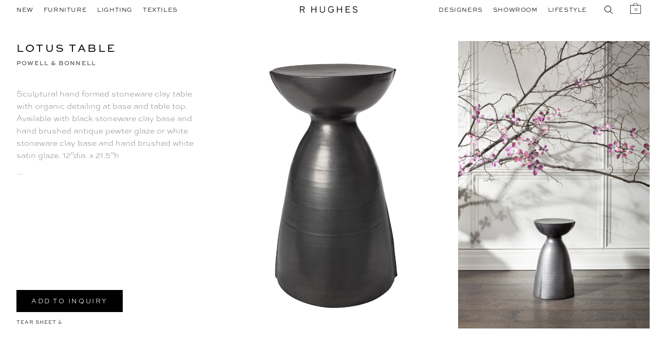

--- FILE ---
content_type: text/html; charset=UTF-8
request_url: https://r-hughes.com/product/lotus-table/
body_size: 59210
content:





<!doctype html>
<html class="overflow-x-hidden" lang="en-US">
<head>
<meta charset="UTF-8">
<meta name="viewport" content="width=device-width, initial-scale=1, maximum-scale=1">
<link rel="profile" href="http://gmpg.org/xfn/11">
<link rel="pingback" href="https://r-hughes.com/xmlrpc.php">
<link href="https://fonts.googleapis.com/css2?family=Inter:wght@300;400;500&display=swap" rel="stylesheet">
<script src="https://kit.fontawesome.com/0ff5f8253a.js" crossorigin="anonymous"></script>
<!--<link href="https://cdn.jsdelivr.net/npm/bootstrap@5.0.1/dist/css/bootstrap.min.css" rel="stylesheet" integrity="sha384-+0n0xVW2eSR5OomGNYDnhzAbDsOXxcvSN1TPprVMTNDbiYZCxYbOOl7+AMvyTG2x" crossorigin="anonymous">-->
<meta name='robots' content='index, follow, max-image-preview:large, max-snippet:-1, max-video-preview:-1' />

	<!-- This site is optimized with the Yoast SEO plugin v26.7 - https://yoast.com/wordpress/plugins/seo/ -->
	<title>Lotus Table - R HUGHES</title>
	<link rel="canonical" href="https://r-hughes.com/product/lotus-table/" />
	<meta property="og:locale" content="en_US" />
	<meta property="og:type" content="article" />
	<meta property="og:title" content="Lotus Table - R HUGHES" />
	<meta property="og:description" content="Sculptural hand formed stoneware clay table with organic detailing at base and table top. Available with black stoneware clay base and hand brushed antique pewter glaze or white stoneware clay base and hand brushed white satin glaze. 12”dia. x 21.5”h" />
	<meta property="og:url" content="https://r-hughes.com/product/lotus-table/" />
	<meta property="og:site_name" content="R HUGHES" />
	<meta property="article:modified_time" content="2021-10-07T12:03:14+00:00" />
	<meta property="og:image" content="https://r-hughes.com/wp-content/uploads/2021/08/Powell-and-Bonnell-Tables-9448-Lotus-Table-8.jpeg" />
	<meta property="og:image:width" content="800" />
	<meta property="og:image:height" content="1007" />
	<meta property="og:image:type" content="image/jpeg" />
	<meta name="twitter:card" content="summary_large_image" />
	<script type="application/ld+json" class="yoast-schema-graph">{"@context":"https://schema.org","@graph":[{"@type":"WebPage","@id":"https://r-hughes.com/product/lotus-table/","url":"https://r-hughes.com/product/lotus-table/","name":"Lotus Table - R HUGHES","isPartOf":{"@id":"https://r-hughes.com/#website"},"primaryImageOfPage":{"@id":"https://r-hughes.com/product/lotus-table/#primaryimage"},"image":{"@id":"https://r-hughes.com/product/lotus-table/#primaryimage"},"thumbnailUrl":"https://cdn.r-hughes.com/wp-content/uploads/2021/08/29100959/Powell-and-Bonnell-Tables-9448-Lotus-Table-8.jpeg","datePublished":"2021-08-09T18:45:40+00:00","dateModified":"2021-10-07T12:03:14+00:00","breadcrumb":{"@id":"https://r-hughes.com/product/lotus-table/#breadcrumb"},"inLanguage":"en-US","potentialAction":[{"@type":"ReadAction","target":["https://r-hughes.com/product/lotus-table/"]}]},{"@type":"ImageObject","inLanguage":"en-US","@id":"https://r-hughes.com/product/lotus-table/#primaryimage","url":"https://cdn.r-hughes.com/wp-content/uploads/2021/08/29100959/Powell-and-Bonnell-Tables-9448-Lotus-Table-8.jpeg","contentUrl":"https://cdn.r-hughes.com/wp-content/uploads/2021/08/29100959/Powell-and-Bonnell-Tables-9448-Lotus-Table-8.jpeg","width":800,"height":1007},{"@type":"BreadcrumbList","@id":"https://r-hughes.com/product/lotus-table/#breadcrumb","itemListElement":[{"@type":"ListItem","position":1,"name":"Home","item":"https://r-hughes.com/"},{"@type":"ListItem","position":2,"name":"Shop","item":"https://r-hughes.com/shop/"},{"@type":"ListItem","position":3,"name":"Lotus Table"}]},{"@type":"WebSite","@id":"https://r-hughes.com/#website","url":"https://r-hughes.com/","name":"R HUGHES","description":"","publisher":{"@id":"https://r-hughes.com/#organization"},"potentialAction":[{"@type":"SearchAction","target":{"@type":"EntryPoint","urlTemplate":"https://r-hughes.com/?s={search_term_string}"},"query-input":{"@type":"PropertyValueSpecification","valueRequired":true,"valueName":"search_term_string"}}],"inLanguage":"en-US"},{"@type":"Organization","@id":"https://r-hughes.com/#organization","name":"R HUGHES","url":"https://r-hughes.com/","logo":{"@type":"ImageObject","inLanguage":"en-US","@id":"https://r-hughes.com/#/schema/logo/image/","url":"https://cdn.r-hughes.com/wp-content/uploads/2021/08/29104940/RH_solo.png","contentUrl":"https://cdn.r-hughes.com/wp-content/uploads/2021/08/29104940/RH_solo.png","width":561,"height":64,"caption":"R HUGHES"},"image":{"@id":"https://r-hughes.com/#/schema/logo/image/"}}]}</script>
	<!-- / Yoast SEO plugin. -->


<link rel='dns-prefetch' href='//cdnjs.cloudflare.com' />
<link rel='dns-prefetch' href='//cdn.jsdelivr.net' />
<link rel='dns-prefetch' href='//fonts.googleapis.com' />
<link rel="alternate" type="application/rss+xml" title="R HUGHES &raquo; Feed" href="https://r-hughes.com/feed/" />
<link rel="alternate" type="application/rss+xml" title="R HUGHES &raquo; Comments Feed" href="https://r-hughes.com/comments/feed/" />
<link rel="alternate" title="oEmbed (JSON)" type="application/json+oembed" href="https://r-hughes.com/wp-json/oembed/1.0/embed?url=https%3A%2F%2Fr-hughes.com%2Fproduct%2Flotus-table%2F" />
<link rel="alternate" title="oEmbed (XML)" type="text/xml+oembed" href="https://r-hughes.com/wp-json/oembed/1.0/embed?url=https%3A%2F%2Fr-hughes.com%2Fproduct%2Flotus-table%2F&#038;format=xml" />
<style id='wp-img-auto-sizes-contain-inline-css'>
img:is([sizes=auto i],[sizes^="auto," i]){contain-intrinsic-size:3000px 1500px}
/*# sourceURL=wp-img-auto-sizes-contain-inline-css */
</style>
<style id='wp-emoji-styles-inline-css'>

	img.wp-smiley, img.emoji {
		display: inline !important;
		border: none !important;
		box-shadow: none !important;
		height: 1em !important;
		width: 1em !important;
		margin: 0 0.07em !important;
		vertical-align: -0.1em !important;
		background: none !important;
		padding: 0 !important;
	}
/*# sourceURL=wp-emoji-styles-inline-css */
</style>
<style id='wp-block-library-inline-css'>
:root{--wp-block-synced-color:#7a00df;--wp-block-synced-color--rgb:122,0,223;--wp-bound-block-color:var(--wp-block-synced-color);--wp-editor-canvas-background:#ddd;--wp-admin-theme-color:#007cba;--wp-admin-theme-color--rgb:0,124,186;--wp-admin-theme-color-darker-10:#006ba1;--wp-admin-theme-color-darker-10--rgb:0,107,160.5;--wp-admin-theme-color-darker-20:#005a87;--wp-admin-theme-color-darker-20--rgb:0,90,135;--wp-admin-border-width-focus:2px}@media (min-resolution:192dpi){:root{--wp-admin-border-width-focus:1.5px}}.wp-element-button{cursor:pointer}:root .has-very-light-gray-background-color{background-color:#eee}:root .has-very-dark-gray-background-color{background-color:#313131}:root .has-very-light-gray-color{color:#eee}:root .has-very-dark-gray-color{color:#313131}:root .has-vivid-green-cyan-to-vivid-cyan-blue-gradient-background{background:linear-gradient(135deg,#00d084,#0693e3)}:root .has-purple-crush-gradient-background{background:linear-gradient(135deg,#34e2e4,#4721fb 50%,#ab1dfe)}:root .has-hazy-dawn-gradient-background{background:linear-gradient(135deg,#faaca8,#dad0ec)}:root .has-subdued-olive-gradient-background{background:linear-gradient(135deg,#fafae1,#67a671)}:root .has-atomic-cream-gradient-background{background:linear-gradient(135deg,#fdd79a,#004a59)}:root .has-nightshade-gradient-background{background:linear-gradient(135deg,#330968,#31cdcf)}:root .has-midnight-gradient-background{background:linear-gradient(135deg,#020381,#2874fc)}:root{--wp--preset--font-size--normal:16px;--wp--preset--font-size--huge:42px}.has-regular-font-size{font-size:1em}.has-larger-font-size{font-size:2.625em}.has-normal-font-size{font-size:var(--wp--preset--font-size--normal)}.has-huge-font-size{font-size:var(--wp--preset--font-size--huge)}.has-text-align-center{text-align:center}.has-text-align-left{text-align:left}.has-text-align-right{text-align:right}.has-fit-text{white-space:nowrap!important}#end-resizable-editor-section{display:none}.aligncenter{clear:both}.items-justified-left{justify-content:flex-start}.items-justified-center{justify-content:center}.items-justified-right{justify-content:flex-end}.items-justified-space-between{justify-content:space-between}.screen-reader-text{border:0;clip-path:inset(50%);height:1px;margin:-1px;overflow:hidden;padding:0;position:absolute;width:1px;word-wrap:normal!important}.screen-reader-text:focus{background-color:#ddd;clip-path:none;color:#444;display:block;font-size:1em;height:auto;left:5px;line-height:normal;padding:15px 23px 14px;text-decoration:none;top:5px;width:auto;z-index:100000}html :where(.has-border-color){border-style:solid}html :where([style*=border-top-color]){border-top-style:solid}html :where([style*=border-right-color]){border-right-style:solid}html :where([style*=border-bottom-color]){border-bottom-style:solid}html :where([style*=border-left-color]){border-left-style:solid}html :where([style*=border-width]){border-style:solid}html :where([style*=border-top-width]){border-top-style:solid}html :where([style*=border-right-width]){border-right-style:solid}html :where([style*=border-bottom-width]){border-bottom-style:solid}html :where([style*=border-left-width]){border-left-style:solid}html :where(img[class*=wp-image-]){height:auto;max-width:100%}:where(figure){margin:0 0 1em}html :where(.is-position-sticky){--wp-admin--admin-bar--position-offset:var(--wp-admin--admin-bar--height,0px)}@media screen and (max-width:600px){html :where(.is-position-sticky){--wp-admin--admin-bar--position-offset:0px}}

/*# sourceURL=wp-block-library-inline-css */
</style><link rel='stylesheet' id='wc-blocks-style-css' href='https://r-hughes.com/wp-content/plugins/woocommerce/assets/client/blocks/wc-blocks.css?ver=wc-10.4.3' media='all' />
<style id='global-styles-inline-css'>
:root{--wp--preset--aspect-ratio--square: 1;--wp--preset--aspect-ratio--4-3: 4/3;--wp--preset--aspect-ratio--3-4: 3/4;--wp--preset--aspect-ratio--3-2: 3/2;--wp--preset--aspect-ratio--2-3: 2/3;--wp--preset--aspect-ratio--16-9: 16/9;--wp--preset--aspect-ratio--9-16: 9/16;--wp--preset--color--black: #000000;--wp--preset--color--cyan-bluish-gray: #abb8c3;--wp--preset--color--white: #ffffff;--wp--preset--color--pale-pink: #f78da7;--wp--preset--color--vivid-red: #cf2e2e;--wp--preset--color--luminous-vivid-orange: #ff6900;--wp--preset--color--luminous-vivid-amber: #fcb900;--wp--preset--color--light-green-cyan: #7bdcb5;--wp--preset--color--vivid-green-cyan: #00d084;--wp--preset--color--pale-cyan-blue: #8ed1fc;--wp--preset--color--vivid-cyan-blue: #0693e3;--wp--preset--color--vivid-purple: #9b51e0;--wp--preset--gradient--vivid-cyan-blue-to-vivid-purple: linear-gradient(135deg,rgb(6,147,227) 0%,rgb(155,81,224) 100%);--wp--preset--gradient--light-green-cyan-to-vivid-green-cyan: linear-gradient(135deg,rgb(122,220,180) 0%,rgb(0,208,130) 100%);--wp--preset--gradient--luminous-vivid-amber-to-luminous-vivid-orange: linear-gradient(135deg,rgb(252,185,0) 0%,rgb(255,105,0) 100%);--wp--preset--gradient--luminous-vivid-orange-to-vivid-red: linear-gradient(135deg,rgb(255,105,0) 0%,rgb(207,46,46) 100%);--wp--preset--gradient--very-light-gray-to-cyan-bluish-gray: linear-gradient(135deg,rgb(238,238,238) 0%,rgb(169,184,195) 100%);--wp--preset--gradient--cool-to-warm-spectrum: linear-gradient(135deg,rgb(74,234,220) 0%,rgb(151,120,209) 20%,rgb(207,42,186) 40%,rgb(238,44,130) 60%,rgb(251,105,98) 80%,rgb(254,248,76) 100%);--wp--preset--gradient--blush-light-purple: linear-gradient(135deg,rgb(255,206,236) 0%,rgb(152,150,240) 100%);--wp--preset--gradient--blush-bordeaux: linear-gradient(135deg,rgb(254,205,165) 0%,rgb(254,45,45) 50%,rgb(107,0,62) 100%);--wp--preset--gradient--luminous-dusk: linear-gradient(135deg,rgb(255,203,112) 0%,rgb(199,81,192) 50%,rgb(65,88,208) 100%);--wp--preset--gradient--pale-ocean: linear-gradient(135deg,rgb(255,245,203) 0%,rgb(182,227,212) 50%,rgb(51,167,181) 100%);--wp--preset--gradient--electric-grass: linear-gradient(135deg,rgb(202,248,128) 0%,rgb(113,206,126) 100%);--wp--preset--gradient--midnight: linear-gradient(135deg,rgb(2,3,129) 0%,rgb(40,116,252) 100%);--wp--preset--font-size--small: 14px;--wp--preset--font-size--medium: 23px;--wp--preset--font-size--large: 26px;--wp--preset--font-size--x-large: 42px;--wp--preset--font-size--normal: 16px;--wp--preset--font-size--huge: 37px;--wp--preset--spacing--20: 0.44rem;--wp--preset--spacing--30: 0.67rem;--wp--preset--spacing--40: 1rem;--wp--preset--spacing--50: 1.5rem;--wp--preset--spacing--60: 2.25rem;--wp--preset--spacing--70: 3.38rem;--wp--preset--spacing--80: 5.06rem;--wp--preset--shadow--natural: 6px 6px 9px rgba(0, 0, 0, 0.2);--wp--preset--shadow--deep: 12px 12px 50px rgba(0, 0, 0, 0.4);--wp--preset--shadow--sharp: 6px 6px 0px rgba(0, 0, 0, 0.2);--wp--preset--shadow--outlined: 6px 6px 0px -3px rgb(255, 255, 255), 6px 6px rgb(0, 0, 0);--wp--preset--shadow--crisp: 6px 6px 0px rgb(0, 0, 0);}:root :where(.is-layout-flow) > :first-child{margin-block-start: 0;}:root :where(.is-layout-flow) > :last-child{margin-block-end: 0;}:root :where(.is-layout-flow) > *{margin-block-start: 24px;margin-block-end: 0;}:root :where(.is-layout-constrained) > :first-child{margin-block-start: 0;}:root :where(.is-layout-constrained) > :last-child{margin-block-end: 0;}:root :where(.is-layout-constrained) > *{margin-block-start: 24px;margin-block-end: 0;}:root :where(.is-layout-flex){gap: 24px;}:root :where(.is-layout-grid){gap: 24px;}body .is-layout-flex{display: flex;}.is-layout-flex{flex-wrap: wrap;align-items: center;}.is-layout-flex > :is(*, div){margin: 0;}body .is-layout-grid{display: grid;}.is-layout-grid > :is(*, div){margin: 0;}.has-black-color{color: var(--wp--preset--color--black) !important;}.has-cyan-bluish-gray-color{color: var(--wp--preset--color--cyan-bluish-gray) !important;}.has-white-color{color: var(--wp--preset--color--white) !important;}.has-pale-pink-color{color: var(--wp--preset--color--pale-pink) !important;}.has-vivid-red-color{color: var(--wp--preset--color--vivid-red) !important;}.has-luminous-vivid-orange-color{color: var(--wp--preset--color--luminous-vivid-orange) !important;}.has-luminous-vivid-amber-color{color: var(--wp--preset--color--luminous-vivid-amber) !important;}.has-light-green-cyan-color{color: var(--wp--preset--color--light-green-cyan) !important;}.has-vivid-green-cyan-color{color: var(--wp--preset--color--vivid-green-cyan) !important;}.has-pale-cyan-blue-color{color: var(--wp--preset--color--pale-cyan-blue) !important;}.has-vivid-cyan-blue-color{color: var(--wp--preset--color--vivid-cyan-blue) !important;}.has-vivid-purple-color{color: var(--wp--preset--color--vivid-purple) !important;}.has-black-background-color{background-color: var(--wp--preset--color--black) !important;}.has-cyan-bluish-gray-background-color{background-color: var(--wp--preset--color--cyan-bluish-gray) !important;}.has-white-background-color{background-color: var(--wp--preset--color--white) !important;}.has-pale-pink-background-color{background-color: var(--wp--preset--color--pale-pink) !important;}.has-vivid-red-background-color{background-color: var(--wp--preset--color--vivid-red) !important;}.has-luminous-vivid-orange-background-color{background-color: var(--wp--preset--color--luminous-vivid-orange) !important;}.has-luminous-vivid-amber-background-color{background-color: var(--wp--preset--color--luminous-vivid-amber) !important;}.has-light-green-cyan-background-color{background-color: var(--wp--preset--color--light-green-cyan) !important;}.has-vivid-green-cyan-background-color{background-color: var(--wp--preset--color--vivid-green-cyan) !important;}.has-pale-cyan-blue-background-color{background-color: var(--wp--preset--color--pale-cyan-blue) !important;}.has-vivid-cyan-blue-background-color{background-color: var(--wp--preset--color--vivid-cyan-blue) !important;}.has-vivid-purple-background-color{background-color: var(--wp--preset--color--vivid-purple) !important;}.has-black-border-color{border-color: var(--wp--preset--color--black) !important;}.has-cyan-bluish-gray-border-color{border-color: var(--wp--preset--color--cyan-bluish-gray) !important;}.has-white-border-color{border-color: var(--wp--preset--color--white) !important;}.has-pale-pink-border-color{border-color: var(--wp--preset--color--pale-pink) !important;}.has-vivid-red-border-color{border-color: var(--wp--preset--color--vivid-red) !important;}.has-luminous-vivid-orange-border-color{border-color: var(--wp--preset--color--luminous-vivid-orange) !important;}.has-luminous-vivid-amber-border-color{border-color: var(--wp--preset--color--luminous-vivid-amber) !important;}.has-light-green-cyan-border-color{border-color: var(--wp--preset--color--light-green-cyan) !important;}.has-vivid-green-cyan-border-color{border-color: var(--wp--preset--color--vivid-green-cyan) !important;}.has-pale-cyan-blue-border-color{border-color: var(--wp--preset--color--pale-cyan-blue) !important;}.has-vivid-cyan-blue-border-color{border-color: var(--wp--preset--color--vivid-cyan-blue) !important;}.has-vivid-purple-border-color{border-color: var(--wp--preset--color--vivid-purple) !important;}.has-vivid-cyan-blue-to-vivid-purple-gradient-background{background: var(--wp--preset--gradient--vivid-cyan-blue-to-vivid-purple) !important;}.has-light-green-cyan-to-vivid-green-cyan-gradient-background{background: var(--wp--preset--gradient--light-green-cyan-to-vivid-green-cyan) !important;}.has-luminous-vivid-amber-to-luminous-vivid-orange-gradient-background{background: var(--wp--preset--gradient--luminous-vivid-amber-to-luminous-vivid-orange) !important;}.has-luminous-vivid-orange-to-vivid-red-gradient-background{background: var(--wp--preset--gradient--luminous-vivid-orange-to-vivid-red) !important;}.has-very-light-gray-to-cyan-bluish-gray-gradient-background{background: var(--wp--preset--gradient--very-light-gray-to-cyan-bluish-gray) !important;}.has-cool-to-warm-spectrum-gradient-background{background: var(--wp--preset--gradient--cool-to-warm-spectrum) !important;}.has-blush-light-purple-gradient-background{background: var(--wp--preset--gradient--blush-light-purple) !important;}.has-blush-bordeaux-gradient-background{background: var(--wp--preset--gradient--blush-bordeaux) !important;}.has-luminous-dusk-gradient-background{background: var(--wp--preset--gradient--luminous-dusk) !important;}.has-pale-ocean-gradient-background{background: var(--wp--preset--gradient--pale-ocean) !important;}.has-electric-grass-gradient-background{background: var(--wp--preset--gradient--electric-grass) !important;}.has-midnight-gradient-background{background: var(--wp--preset--gradient--midnight) !important;}.has-small-font-size{font-size: var(--wp--preset--font-size--small) !important;}.has-medium-font-size{font-size: var(--wp--preset--font-size--medium) !important;}.has-large-font-size{font-size: var(--wp--preset--font-size--large) !important;}.has-x-large-font-size{font-size: var(--wp--preset--font-size--x-large) !important;}
/*# sourceURL=global-styles-inline-css */
</style>

<style id='classic-theme-styles-inline-css'>
/*! This file is auto-generated */
.wp-block-button__link{color:#fff;background-color:#32373c;border-radius:9999px;box-shadow:none;text-decoration:none;padding:calc(.667em + 2px) calc(1.333em + 2px);font-size:1.125em}.wp-block-file__button{background:#32373c;color:#fff;text-decoration:none}
/*# sourceURL=/wp-includes/css/classic-themes.min.css */
</style>
<link rel='stylesheet' id='storefront-gutenberg-blocks-css' href='https://r-hughes.com/wp-content/themes/storefront/assets/css/base/gutenberg-blocks.css?ver=4.6.2' media='all' />
<style id='storefront-gutenberg-blocks-inline-css'>

				.wp-block-button__link:not(.has-text-color) {
					color: #333333;
				}

				.wp-block-button__link:not(.has-text-color):hover,
				.wp-block-button__link:not(.has-text-color):focus,
				.wp-block-button__link:not(.has-text-color):active {
					color: #333333;
				}

				.wp-block-button__link:not(.has-background) {
					background-color: #eeeeee;
				}

				.wp-block-button__link:not(.has-background):hover,
				.wp-block-button__link:not(.has-background):focus,
				.wp-block-button__link:not(.has-background):active {
					border-color: #d5d5d5;
					background-color: #d5d5d5;
				}

				.wc-block-grid__products .wc-block-grid__product .wp-block-button__link {
					background-color: #eeeeee;
					border-color: #eeeeee;
					color: #333333;
				}

				.wp-block-quote footer,
				.wp-block-quote cite,
				.wp-block-quote__citation {
					color: #6d6d6d;
				}

				.wp-block-pullquote cite,
				.wp-block-pullquote footer,
				.wp-block-pullquote__citation {
					color: #6d6d6d;
				}

				.wp-block-image figcaption {
					color: #6d6d6d;
				}

				.wp-block-separator.is-style-dots::before {
					color: #333333;
				}

				.wp-block-file a.wp-block-file__button {
					color: #333333;
					background-color: #eeeeee;
					border-color: #eeeeee;
				}

				.wp-block-file a.wp-block-file__button:hover,
				.wp-block-file a.wp-block-file__button:focus,
				.wp-block-file a.wp-block-file__button:active {
					color: #333333;
					background-color: #d5d5d5;
				}

				.wp-block-code,
				.wp-block-preformatted pre {
					color: #6d6d6d;
				}

				.wp-block-table:not( .has-background ):not( .is-style-stripes ) tbody tr:nth-child(2n) td {
					background-color: #fdfdfd;
				}

				.wp-block-cover .wp-block-cover__inner-container h1:not(.has-text-color),
				.wp-block-cover .wp-block-cover__inner-container h2:not(.has-text-color),
				.wp-block-cover .wp-block-cover__inner-container h3:not(.has-text-color),
				.wp-block-cover .wp-block-cover__inner-container h4:not(.has-text-color),
				.wp-block-cover .wp-block-cover__inner-container h5:not(.has-text-color),
				.wp-block-cover .wp-block-cover__inner-container h6:not(.has-text-color) {
					color: #000000;
				}

				div.wc-block-components-price-slider__range-input-progress,
				.rtl .wc-block-components-price-slider__range-input-progress {
					--range-color: #7f54b3;
				}

				/* Target only IE11 */
				@media all and (-ms-high-contrast: none), (-ms-high-contrast: active) {
					.wc-block-components-price-slider__range-input-progress {
						background: #7f54b3;
					}
				}

				.wc-block-components-button:not(.is-link) {
					background-color: #333333;
					color: #ffffff;
				}

				.wc-block-components-button:not(.is-link):hover,
				.wc-block-components-button:not(.is-link):focus,
				.wc-block-components-button:not(.is-link):active {
					background-color: #1a1a1a;
					color: #ffffff;
				}

				.wc-block-components-button:not(.is-link):disabled {
					background-color: #333333;
					color: #ffffff;
				}

				.wc-block-cart__submit-container {
					background-color: #ffffff;
				}

				.wc-block-cart__submit-container::before {
					color: rgba(220,220,220,0.5);
				}

				.wc-block-components-order-summary-item__quantity {
					background-color: #ffffff;
					border-color: #6d6d6d;
					box-shadow: 0 0 0 2px #ffffff;
					color: #6d6d6d;
				}
			
/*# sourceURL=storefront-gutenberg-blocks-inline-css */
</style>
<link rel='stylesheet' id='woo-related-products-css' href='https://r-hughes.com/wp-content/plugins/woo-related-products-refresh-on-reload/public/css/woo-related-products-public.css?ver=1.0.0' media='all' />
<link rel='stylesheet' id='photoswipe-css' href='https://r-hughes.com/wp-content/plugins/woocommerce/assets/css/photoswipe/photoswipe.min.css?ver=10.4.3' media='all' />
<link rel='stylesheet' id='photoswipe-default-skin-css' href='https://r-hughes.com/wp-content/plugins/woocommerce/assets/css/photoswipe/default-skin/default-skin.min.css?ver=10.4.3' media='all' />
<style id='woocommerce-inline-inline-css'>
.woocommerce form .form-row .required { visibility: visible; }
/*# sourceURL=woocommerce-inline-inline-css */
</style>
<link rel='stylesheet' id='aws-pro-style-css' href='https://r-hughes.com/wp-content/plugins/advanced-woo-search-pro/assets/css/common.min.css?ver=pro3.50' media='all' />
<link rel='stylesheet' id='megamenu-css' href='https://r-hughes.com/wp-content/uploads/maxmegamenu/style.css?ver=b5f80a' media='all' />
<link rel='stylesheet' id='dashicons-css' href='https://r-hughes.com/wp-includes/css/dashicons.min.css?ver=6.9' media='all' />
<style id='dashicons-inline-css'>
[data-font="Dashicons"]:before {font-family: 'Dashicons' !important;content: attr(data-icon) !important;speak: none !important;font-weight: normal !important;font-variant: normal !important;text-transform: none !important;line-height: 1 !important;font-style: normal !important;-webkit-font-smoothing: antialiased !important;-moz-osx-font-smoothing: grayscale !important;}
/*# sourceURL=dashicons-inline-css */
</style>
<link rel='stylesheet' id='megamenu-genericons-css' href='https://r-hughes.com/wp-content/plugins/megamenu-pro/icons/genericons/genericons/genericons.css?ver=2.4.4' media='all' />
<link rel='stylesheet' id='megamenu-fontawesome-css' href='https://r-hughes.com/wp-content/plugins/megamenu-pro/icons/fontawesome/css/font-awesome.min.css?ver=2.4.4' media='all' />
<link rel='stylesheet' id='megamenu-fontawesome5-css' href='https://r-hughes.com/wp-content/plugins/megamenu-pro/icons/fontawesome5/css/all.min.css?ver=2.4.4' media='all' />
<link rel='stylesheet' id='megamenu-fontawesome6-css' href='https://r-hughes.com/wp-content/plugins/megamenu-pro/icons/fontawesome6/css/all.min.css?ver=2.4.4' media='all' />
<link rel='stylesheet' id='search-filter-plugin-styles-css' href='https://r-hughes.com/wp-content/plugins/search-filter-pro/public/assets/css/search-filter.min.css?ver=2.5.21' media='all' />
<link rel='stylesheet' id='ion.range-slider-css' href='https://r-hughes.com/wp-content/plugins/yith-woocommerce-ajax-product-filter-premium/assets/css/ion.range-slider.css?ver=2.3.1' media='all' />
<link rel='stylesheet' id='yith-wcan-shortcodes-css' href='https://r-hughes.com/wp-content/plugins/yith-woocommerce-ajax-product-filter-premium/assets/css/shortcodes.css?ver=5.16.0' media='all' />
<style id='yith-wcan-shortcodes-inline-css'>
:root{
	--yith-wcan-filters_colors_titles: #333333;
	--yith-wcan-filters_colors_background: #FFFFFF;
	--yith-wcan-filters_colors_accent: #333333;
	--yith-wcan-filters_colors_accent_r: 51;
	--yith-wcan-filters_colors_accent_g: 51;
	--yith-wcan-filters_colors_accent_b: 51;
	--yith-wcan-color_swatches_border_radius: 100%;
	--yith-wcan-color_swatches_size: 30px;
	--yith-wcan-labels_style_background: #FFFFFF;
	--yith-wcan-labels_style_background_hover: #A7144C;
	--yith-wcan-labels_style_background_active: #A7144C;
	--yith-wcan-labels_style_text: #434343;
	--yith-wcan-labels_style_text_hover: #FFFFFF;
	--yith-wcan-labels_style_text_active: #FFFFFF;
	--yith-wcan-anchors_style_text: #434343;
	--yith-wcan-anchors_style_text_hover: #A7144C;
	--yith-wcan-anchors_style_text_active: #A7144C;
}
/*# sourceURL=yith-wcan-shortcodes-inline-css */
</style>
<link rel='stylesheet' id='parent-style-css' href='https://r-hughes.com/wp-content/themes/storefront/style.css?ver=6.9' media='all' />
<link rel='stylesheet' id='swiper-css-css' href='https://cdn.jsdelivr.net/npm/swiper@11/swiper-bundle.min.css?ver=6.9' media='all' />
<link rel='stylesheet' id='storefront-style-css' href='https://r-hughes.com/wp-content/themes/storefront/style.css?ver=4.6.2' media='all' />
<style id='storefront-style-inline-css'>

			.main-navigation ul li a,
			.site-title a,
			ul.menu li a,
			.site-branding h1 a,
			button.menu-toggle,
			button.menu-toggle:hover,
			.handheld-navigation .dropdown-toggle {
				color: #333333;
			}

			button.menu-toggle,
			button.menu-toggle:hover {
				border-color: #333333;
			}

			.main-navigation ul li a:hover,
			.main-navigation ul li:hover > a,
			.site-title a:hover,
			.site-header ul.menu li.current-menu-item > a {
				color: #747474;
			}

			table:not( .has-background ) th {
				background-color: #f8f8f8;
			}

			table:not( .has-background ) tbody td {
				background-color: #fdfdfd;
			}

			table:not( .has-background ) tbody tr:nth-child(2n) td,
			fieldset,
			fieldset legend {
				background-color: #fbfbfb;
			}

			.site-header,
			.secondary-navigation ul ul,
			.main-navigation ul.menu > li.menu-item-has-children:after,
			.secondary-navigation ul.menu ul,
			.storefront-handheld-footer-bar,
			.storefront-handheld-footer-bar ul li > a,
			.storefront-handheld-footer-bar ul li.search .site-search,
			button.menu-toggle,
			button.menu-toggle:hover {
				background-color: #ffffff;
			}

			p.site-description,
			.site-header,
			.storefront-handheld-footer-bar {
				color: #404040;
			}

			button.menu-toggle:after,
			button.menu-toggle:before,
			button.menu-toggle span:before {
				background-color: #333333;
			}

			h1, h2, h3, h4, h5, h6, .wc-block-grid__product-title {
				color: #333333;
			}

			.widget h1 {
				border-bottom-color: #333333;
			}

			body,
			.secondary-navigation a {
				color: #6d6d6d;
			}

			.widget-area .widget a,
			.hentry .entry-header .posted-on a,
			.hentry .entry-header .post-author a,
			.hentry .entry-header .post-comments a,
			.hentry .entry-header .byline a {
				color: #727272;
			}

			a {
				color: #7f54b3;
			}

			a:focus,
			button:focus,
			.button.alt:focus,
			input:focus,
			textarea:focus,
			input[type="button"]:focus,
			input[type="reset"]:focus,
			input[type="submit"]:focus,
			input[type="email"]:focus,
			input[type="tel"]:focus,
			input[type="url"]:focus,
			input[type="password"]:focus,
			input[type="search"]:focus {
				outline-color: #7f54b3;
			}

			button, input[type="button"], input[type="reset"], input[type="submit"], .button, .widget a.button {
				background-color: #eeeeee;
				border-color: #eeeeee;
				color: #333333;
			}

			button:hover, input[type="button"]:hover, input[type="reset"]:hover, input[type="submit"]:hover, .button:hover, .widget a.button:hover {
				background-color: #d5d5d5;
				border-color: #d5d5d5;
				color: #333333;
			}

			button.alt, input[type="button"].alt, input[type="reset"].alt, input[type="submit"].alt, .button.alt, .widget-area .widget a.button.alt {
				background-color: #333333;
				border-color: #333333;
				color: #ffffff;
			}

			button.alt:hover, input[type="button"].alt:hover, input[type="reset"].alt:hover, input[type="submit"].alt:hover, .button.alt:hover, .widget-area .widget a.button.alt:hover {
				background-color: #1a1a1a;
				border-color: #1a1a1a;
				color: #ffffff;
			}

			.pagination .page-numbers li .page-numbers.current {
				background-color: #e6e6e6;
				color: #636363;
			}

			#comments .comment-list .comment-content .comment-text {
				background-color: #f8f8f8;
			}

			.site-footer {
				background-color: #ffffff;
				color: #6d6d6d;
			}

			.site-footer a:not(.button):not(.components-button) {
				color: #333333;
			}

			.site-footer .storefront-handheld-footer-bar a:not(.button):not(.components-button) {
				color: #333333;
			}

			.site-footer h1, .site-footer h2, .site-footer h3, .site-footer h4, .site-footer h5, .site-footer h6, .site-footer .widget .widget-title, .site-footer .widget .widgettitle {
				color: #333333;
			}

			.page-template-template-homepage.has-post-thumbnail .type-page.has-post-thumbnail .entry-title {
				color: #000000;
			}

			.page-template-template-homepage.has-post-thumbnail .type-page.has-post-thumbnail .entry-content {
				color: #000000;
			}

			@media screen and ( min-width: 768px ) {
				.secondary-navigation ul.menu a:hover {
					color: #595959;
				}

				.secondary-navigation ul.menu a {
					color: #404040;
				}

				.main-navigation ul.menu ul.sub-menu,
				.main-navigation ul.nav-menu ul.children {
					background-color: #f0f0f0;
				}

				.site-header {
					border-bottom-color: #f0f0f0;
				}
			}
/*# sourceURL=storefront-style-inline-css */
</style>
<link rel='stylesheet' id='storefront-icons-css' href='https://r-hughes.com/wp-content/themes/storefront/assets/css/base/icons.css?ver=4.6.2' media='all' />
<link rel='stylesheet' id='storefront-fonts-css' href='https://fonts.googleapis.com/css?family=Source+Sans+Pro%3A400%2C300%2C300italic%2C400italic%2C600%2C700%2C900&#038;subset=latin%2Clatin-ext&#038;ver=4.6.2' media='all' />
<link rel='stylesheet' id='yith_ywraq_frontend-css' href='https://r-hughes.com/wp-content/plugins/yith-woocommerce-request-a-quote-premium/assets/css/ywraq-frontend.css?ver=4.39.0' media='all' />
<style id='yith_ywraq_frontend-inline-css'>
:root {
		--ywraq_layout_button_bg_color: rgb(0,0,0);
		--ywraq_layout_button_bg_color_hover: rgb(255,255,255);
		--ywraq_layout_button_border_color: rgb(0,0,0);
		--ywraq_layout_button_border_color_hover: rgb(255,255,255);
		--ywraq_layout_button_color: #ffffff;
		--ywraq_layout_button_color_hover: rgb(0,0,0);
		
		--ywraq_checkout_button_bg_color: #0066b4;
		--ywraq_checkout_button_bg_color_hover: #044a80;
		--ywraq_checkout_button_border_color: #0066b4;
		--ywraq_checkout_button_border_color_hover: #044a80;
		--ywraq_checkout_button_color: #ffffff;
		--ywraq_checkout_button_color_hover: #ffffff;
		
		--ywraq_accept_button_bg_color: #0066b4;
		--ywraq_accept_button_bg_color_hover: #044a80;
		--ywraq_accept_button_border_color: #0066b4;
		--ywraq_accept_button_border_color_hover: #044a80;
		--ywraq_accept_button_color: #ffffff;
		--ywraq_accept_button_color_hover: #ffffff;
		
		--ywraq_reject_button_bg_color: transparent;
		--ywraq_reject_button_bg_color_hover: #CC2B2B;
		--ywraq_reject_button_border_color: #CC2B2B;
		--ywraq_reject_button_border_color_hover: #CC2B2B;
		--ywraq_reject_button_color: #CC2B2B;
		--ywraq_reject_button_color_hover: #ffffff;
		}		
.woocommerce.single-product button.single_add_to_cart_button.button {margin-right: 5px;}
	.woocommerce.single-product .product .yith-ywraq-add-to-quote {display: inline-block; vertical-align: middle;margin-top: 5px;}
	
.cart button.single_add_to_cart_button, .cart a.single_add_to_cart_button{
	                 display:none!important;
	                }
/*# sourceURL=yith_ywraq_frontend-inline-css */
</style>
<link rel='stylesheet' id='storefront-woocommerce-style-css' href='https://r-hughes.com/wp-content/themes/storefront/assets/css/woocommerce/woocommerce.css?ver=4.6.2' media='all' />
<style id='storefront-woocommerce-style-inline-css'>
@font-face {
				font-family: star;
				src: url(https://r-hughes.com/wp-content/plugins/woocommerce/assets/fonts/star.eot);
				src:
					url(https://r-hughes.com/wp-content/plugins/woocommerce/assets/fonts/star.eot?#iefix) format("embedded-opentype"),
					url(https://r-hughes.com/wp-content/plugins/woocommerce/assets/fonts/star.woff) format("woff"),
					url(https://r-hughes.com/wp-content/plugins/woocommerce/assets/fonts/star.ttf) format("truetype"),
					url(https://r-hughes.com/wp-content/plugins/woocommerce/assets/fonts/star.svg#star) format("svg");
				font-weight: 400;
				font-style: normal;
			}
			@font-face {
				font-family: WooCommerce;
				src: url(https://r-hughes.com/wp-content/plugins/woocommerce/assets/fonts/WooCommerce.eot);
				src:
					url(https://r-hughes.com/wp-content/plugins/woocommerce/assets/fonts/WooCommerce.eot?#iefix) format("embedded-opentype"),
					url(https://r-hughes.com/wp-content/plugins/woocommerce/assets/fonts/WooCommerce.woff) format("woff"),
					url(https://r-hughes.com/wp-content/plugins/woocommerce/assets/fonts/WooCommerce.ttf) format("truetype"),
					url(https://r-hughes.com/wp-content/plugins/woocommerce/assets/fonts/WooCommerce.svg#WooCommerce) format("svg");
				font-weight: 400;
				font-style: normal;
			}

			a.cart-contents,
			.site-header-cart .widget_shopping_cart a {
				color: #333333;
			}

			a.cart-contents:hover,
			.site-header-cart .widget_shopping_cart a:hover,
			.site-header-cart:hover > li > a {
				color: #747474;
			}

			table.cart td.product-remove,
			table.cart td.actions {
				border-top-color: #ffffff;
			}

			.storefront-handheld-footer-bar ul li.cart .count {
				background-color: #333333;
				color: #ffffff;
				border-color: #ffffff;
			}

			.woocommerce-tabs ul.tabs li.active a,
			ul.products li.product .price,
			.onsale,
			.wc-block-grid__product-onsale,
			.widget_search form:before,
			.widget_product_search form:before {
				color: #6d6d6d;
			}

			.woocommerce-breadcrumb a,
			a.woocommerce-review-link,
			.product_meta a {
				color: #727272;
			}

			.wc-block-grid__product-onsale,
			.onsale {
				border-color: #6d6d6d;
			}

			.star-rating span:before,
			.quantity .plus, .quantity .minus,
			p.stars a:hover:after,
			p.stars a:after,
			.star-rating span:before,
			#payment .payment_methods li input[type=radio]:first-child:checked+label:before {
				color: #7f54b3;
			}

			.widget_price_filter .ui-slider .ui-slider-range,
			.widget_price_filter .ui-slider .ui-slider-handle {
				background-color: #7f54b3;
			}

			.order_details {
				background-color: #f8f8f8;
			}

			.order_details > li {
				border-bottom: 1px dotted #e3e3e3;
			}

			.order_details:before,
			.order_details:after {
				background: -webkit-linear-gradient(transparent 0,transparent 0),-webkit-linear-gradient(135deg,#f8f8f8 33.33%,transparent 33.33%),-webkit-linear-gradient(45deg,#f8f8f8 33.33%,transparent 33.33%)
			}

			#order_review {
				background-color: #ffffff;
			}

			#payment .payment_methods > li .payment_box,
			#payment .place-order {
				background-color: #fafafa;
			}

			#payment .payment_methods > li:not(.woocommerce-notice) {
				background-color: #f5f5f5;
			}

			#payment .payment_methods > li:not(.woocommerce-notice):hover {
				background-color: #f0f0f0;
			}

			.woocommerce-pagination .page-numbers li .page-numbers.current {
				background-color: #e6e6e6;
				color: #636363;
			}

			.wc-block-grid__product-onsale,
			.onsale,
			.woocommerce-pagination .page-numbers li .page-numbers:not(.current) {
				color: #6d6d6d;
			}

			p.stars a:before,
			p.stars a:hover~a:before,
			p.stars.selected a.active~a:before {
				color: #6d6d6d;
			}

			p.stars.selected a.active:before,
			p.stars:hover a:before,
			p.stars.selected a:not(.active):before,
			p.stars.selected a.active:before {
				color: #7f54b3;
			}

			.single-product div.product .woocommerce-product-gallery .woocommerce-product-gallery__trigger {
				background-color: #eeeeee;
				color: #333333;
			}

			.single-product div.product .woocommerce-product-gallery .woocommerce-product-gallery__trigger:hover {
				background-color: #d5d5d5;
				border-color: #d5d5d5;
				color: #333333;
			}

			.button.added_to_cart:focus,
			.button.wc-forward:focus {
				outline-color: #7f54b3;
			}

			.added_to_cart,
			.site-header-cart .widget_shopping_cart a.button,
			.wc-block-grid__products .wc-block-grid__product .wp-block-button__link {
				background-color: #eeeeee;
				border-color: #eeeeee;
				color: #333333;
			}

			.added_to_cart:hover,
			.site-header-cart .widget_shopping_cart a.button:hover,
			.wc-block-grid__products .wc-block-grid__product .wp-block-button__link:hover {
				background-color: #d5d5d5;
				border-color: #d5d5d5;
				color: #333333;
			}

			.added_to_cart.alt, .added_to_cart, .widget a.button.checkout {
				background-color: #333333;
				border-color: #333333;
				color: #ffffff;
			}

			.added_to_cart.alt:hover, .added_to_cart:hover, .widget a.button.checkout:hover {
				background-color: #1a1a1a;
				border-color: #1a1a1a;
				color: #ffffff;
			}

			.button.loading {
				color: #eeeeee;
			}

			.button.loading:hover {
				background-color: #eeeeee;
			}

			.button.loading:after {
				color: #333333;
			}

			@media screen and ( min-width: 768px ) {
				.site-header-cart .widget_shopping_cart,
				.site-header .product_list_widget li .quantity {
					color: #404040;
				}

				.site-header-cart .widget_shopping_cart .buttons,
				.site-header-cart .widget_shopping_cart .total {
					background-color: #f5f5f5;
				}

				.site-header-cart .widget_shopping_cart {
					background-color: #f0f0f0;
				}
			}
				.storefront-product-pagination a {
					color: #6d6d6d;
					background-color: #ffffff;
				}
				.storefront-sticky-add-to-cart {
					color: #6d6d6d;
					background-color: #ffffff;
				}

				.storefront-sticky-add-to-cart a:not(.button) {
					color: #333333;
				}
/*# sourceURL=storefront-woocommerce-style-inline-css */
</style>
<link rel='stylesheet' id='storefront-child-style-css' href='https://r-hughes.com/wp-content/themes/rhugheslife/style.css?ver=1.0.431' media='all' />
<link rel='stylesheet' id='storefront-woocommerce-brands-style-css' href='https://r-hughes.com/wp-content/themes/storefront/assets/css/woocommerce/extensions/brands.css?ver=4.6.2' media='all' />
<link rel='stylesheet' id='animate-css' href='https://r-hughes.com/wp-content/themes/rhugheslife/assets/css/animate.css?ver=6.9' media='all' />
<link rel='stylesheet' id='slick-css' href='https://r-hughes.com/wp-content/themes/rhugheslife/assets/css/slick.min.css?ver=6.9' media='all' />
<link rel='stylesheet' id='slick-theme-css' href='https://r-hughes.com/wp-content/themes/rhugheslife/assets/css/slick-theme.min.css?ver=6.9' media='all' />
<link rel='stylesheet' id='slick-lightbox-css' href='https://r-hughes.com/wp-content/themes/rhugheslife/assets/css/slick-lightbox.css?ver=6.9' media='all' />
<link rel='stylesheet' id='swiper-css' href='https://r-hughes.com/wp-content/themes/rhugheslife/assets/css/swiper-bundle.min.css?ver=6.9' media='all' />
<script src="https://r-hughes.com/wp-includes/js/jquery/jquery.min.js?ver=3.7.1" id="jquery-core-js"></script>
<script src="https://r-hughes.com/wp-includes/js/jquery/jquery-migrate.min.js?ver=3.4.1" id="jquery-migrate-js"></script>
<script src="https://r-hughes.com/wp-content/plugins/woocommerce/assets/js/jquery-blockui/jquery.blockUI.min.js?ver=2.7.0-wc.10.4.3" id="wc-jquery-blockui-js" defer data-wp-strategy="defer"></script>
<script id="wc-add-to-cart-js-extra">
var wc_add_to_cart_params = {"ajax_url":"/wp-admin/admin-ajax.php","wc_ajax_url":"/?wc-ajax=%%endpoint%%","i18n_view_cart":"View cart","cart_url":"https://r-hughes.com/cart/","is_cart":"","cart_redirect_after_add":"no"};
//# sourceURL=wc-add-to-cart-js-extra
</script>
<script src="https://r-hughes.com/wp-content/plugins/woocommerce/assets/js/frontend/add-to-cart.min.js?ver=10.4.3" id="wc-add-to-cart-js" defer data-wp-strategy="defer"></script>
<script src="https://r-hughes.com/wp-content/plugins/woocommerce/assets/js/zoom/jquery.zoom.min.js?ver=1.7.21-wc.10.4.3" id="wc-zoom-js" defer data-wp-strategy="defer"></script>
<script src="https://r-hughes.com/wp-content/plugins/woocommerce/assets/js/flexslider/jquery.flexslider.min.js?ver=2.7.2-wc.10.4.3" id="wc-flexslider-js" defer data-wp-strategy="defer"></script>
<script src="https://r-hughes.com/wp-content/plugins/woocommerce/assets/js/photoswipe/photoswipe.min.js?ver=4.1.1-wc.10.4.3" id="wc-photoswipe-js" defer data-wp-strategy="defer"></script>
<script src="https://r-hughes.com/wp-content/plugins/woocommerce/assets/js/photoswipe/photoswipe-ui-default.min.js?ver=4.1.1-wc.10.4.3" id="wc-photoswipe-ui-default-js" defer data-wp-strategy="defer"></script>
<script id="wc-single-product-js-extra">
var wc_single_product_params = {"i18n_required_rating_text":"Please select a rating","i18n_rating_options":["1 of 5 stars","2 of 5 stars","3 of 5 stars","4 of 5 stars","5 of 5 stars"],"i18n_product_gallery_trigger_text":"View full-screen image gallery","review_rating_required":"yes","flexslider":{"rtl":false,"animation":"slide","smoothHeight":true,"directionNav":false,"controlNav":"thumbnails","slideshow":false,"animationSpeed":500,"animationLoop":false,"allowOneSlide":false},"zoom_enabled":"1","zoom_options":[],"photoswipe_enabled":"1","photoswipe_options":{"shareEl":false,"closeOnScroll":false,"history":false,"hideAnimationDuration":0,"showAnimationDuration":0},"flexslider_enabled":"1"};
//# sourceURL=wc-single-product-js-extra
</script>
<script src="https://r-hughes.com/wp-content/plugins/woocommerce/assets/js/frontend/single-product.min.js?ver=10.4.3" id="wc-single-product-js" defer data-wp-strategy="defer"></script>
<script src="https://r-hughes.com/wp-content/plugins/woocommerce/assets/js/js-cookie/js.cookie.min.js?ver=2.1.4-wc.10.4.3" id="wc-js-cookie-js" defer data-wp-strategy="defer"></script>
<script id="woocommerce-js-extra">
var woocommerce_params = {"ajax_url":"/wp-admin/admin-ajax.php","wc_ajax_url":"/?wc-ajax=%%endpoint%%","i18n_password_show":"Show password","i18n_password_hide":"Hide password"};
//# sourceURL=woocommerce-js-extra
</script>
<script src="https://r-hughes.com/wp-content/plugins/woocommerce/assets/js/frontend/woocommerce.min.js?ver=10.4.3" id="woocommerce-js" defer data-wp-strategy="defer"></script>
<script id="search-filter-plugin-build-js-extra">
var SF_LDATA = {"ajax_url":"https://r-hughes.com/wp-admin/admin-ajax.php","home_url":"https://r-hughes.com/","extensions":[]};
//# sourceURL=search-filter-plugin-build-js-extra
</script>
<script src="https://r-hughes.com/wp-content/plugins/search-filter-pro/public/assets/js/search-filter-build.min.js?ver=2.5.21" id="search-filter-plugin-build-js"></script>
<script src="https://r-hughes.com/wp-content/plugins/search-filter-pro/public/assets/js/chosen.jquery.min.js?ver=2.5.21" id="search-filter-plugin-chosen-js"></script>
<script id="wc-cart-fragments-js-extra">
var wc_cart_fragments_params = {"ajax_url":"/wp-admin/admin-ajax.php","wc_ajax_url":"/?wc-ajax=%%endpoint%%","cart_hash_key":"wc_cart_hash_2fef3a588e0eecae2db18d4b7e23a90d","fragment_name":"wc_fragments_2fef3a588e0eecae2db18d4b7e23a90d","request_timeout":"5000"};
//# sourceURL=wc-cart-fragments-js-extra
</script>
<script src="https://r-hughes.com/wp-content/plugins/woocommerce/assets/js/frontend/cart-fragments.min.js?ver=10.4.3" id="wc-cart-fragments-js" defer data-wp-strategy="defer"></script>
<link rel="https://api.w.org/" href="https://r-hughes.com/wp-json/" /><link rel="alternate" title="JSON" type="application/json" href="https://r-hughes.com/wp-json/wp/v2/product/5958" /><link rel="EditURI" type="application/rsd+xml" title="RSD" href="https://r-hughes.com/xmlrpc.php?rsd" />
<meta name="generator" content="WordPress 6.9" />
<meta name="generator" content="WooCommerce 10.4.3" />
<link rel='shortlink' href='https://r-hughes.com/?p=5958' />
	<noscript><style>.woocommerce-product-gallery{ opacity: 1 !important; }</style></noscript>
	<link rel="icon" href="https://cdn.r-hughes.com/wp-content/uploads/2021/08/29115222/cropped-favicon-32x32.png" sizes="32x32" />
<link rel="icon" href="https://cdn.r-hughes.com/wp-content/uploads/2021/08/29115222/cropped-favicon-192x192.png" sizes="192x192" />
<link rel="apple-touch-icon" href="https://cdn.r-hughes.com/wp-content/uploads/2021/08/29115222/cropped-favicon-180x180.png" />
<meta name="msapplication-TileImage" content="https://cdn.r-hughes.com/wp-content/uploads/2021/08/29115222/cropped-favicon-270x270.png" />
		<style id="wp-custom-css">
			.wp-video{
    text-align: center;
    margin-left: auto;
    margin-right: auto;
}		</style>
		<style type="text/css">/** Mega Menu CSS: fs **/</style>
<!-- Global site tag (gtag.js) - Google Analytics -->
<script async src="https://www.googletagmanager.com/gtag/js?id=G-FYFR6Y6X2C"></script>
<script>
  window.dataLayer = window.dataLayer || [];
  function gtag(){dataLayer.push(arguments);}
  gtag('js', new Date());

  gtag('config', 'G-FYFR6Y6X2C');
</script>
<link rel="preconnect" href="https://fonts.googleapis.com">
<link rel="preconnect" href="https://fonts.gstatic.com" crossorigin>
<link href="https://fonts.googleapis.com/css2?family=Cormorant+Garamond:ital,wght@0,300..700;1,300..700&display=swap" rel="stylesheet">
<link rel="stylesheet" href="https://use.typekit.net/ztp6tos.css">
<!-- Magnific Popup CSS -->
<link rel="stylesheet" href="https://cdnjs.cloudflare.com/ajax/libs/magnific-popup.js/1.1.0/magnific-popup.min.css">
<link href="/wp-content/themes/rhugheslife/assets/css/output.css?v=1.0.193" rel="stylesheet">
<style>
    .bg-nb {
  background-color: #7aa0a7;
}

.transition {
  transition-property: color, background-color, border-color, text-decoration-color, fill, stroke, opacity, box-shadow, transform, filter, backdrop-filter;
  transition-timing-function: var(--tw-transition-timing-function);
  transition-duration: var(--tw-transition-duration);
}

.duration-200 {
  --tw-transition-duration: 200ms;
}

.ease-out {
  --tw-transition-timing-function: cubic-bezier(0, 0, 0.2, 1);
}

.opacity-100 {
  opacity: 1;
}

.translate-y-0 {
  --tw-translate-y: 0px;
  transform: translate(var(--tw-translate-x), var(--tw-translate-y));
}

.min-w-full {
  min-width: 100%;
}
</style>

</head>


<body class="wp-singular product-template-default single single-product postid-5958 wp-custom-logo wp-embed-responsive wp-theme-storefront wp-child-theme-rhugheslife theme-storefront woocommerce woocommerce-page woocommerce-no-js mega-menu-primary yith-wcan-pro group-blog storefront-full-width-content storefront-secondary-navigation storefront-align-wide right-sidebar woocommerce-active">






<div id="page" class="hfeed ">
	

    
<header
  id="masthead"
  class="site-header   bg-white bg-opacity-95"
  role="banner"
    >



<style>
	
.right-side-panel .closebtn {
	left: 25px;
	right: auto;
	margin-left: 0;
}
.left-menu, .right-menu {
    z-index: 2; /* Higher than side-panel */
}
.mobile-side-panel {
    display: none; /* Initially hidden */
}

.mobile-side-panel.hidden {
    display: none; /* Hide when the 'hidden' class is added */
}

.mobile-side-panel:not(.hidden) {
    display: block; /* Show when the 'hidden' class is removed */
    z-index: 1000;
}
/* Hide the Furniture Sub Menu by default */
.sub-menu {
    display: none;
}







</style>
    
    <div class="desktop-menu z-10 hidden lg:flex flex-wrap px-8 mx-auto py-1.5 items-center mb-8 transition-colors duration-500 ease-in-out bg-white bg-opacity-95 w-full fixed">
        <div class="w-1/3 main-nav-menu left-menu">
            <ul class="flex">
                <li class="mr-5 uppercase text-xs tracking-wider font-medium">
                    <a class="menu-link text-black border-0  underline-offset-8 hover:underline" href="/new-news">New</a>
                </li>
                <li class="mr-5 uppercase text-xs tracking-wider font-medium" id="furniture">
                    <a class="menu-link text-black border-0  underline-offset-8 hover:underline" href="#" onclick="openPanel('furniture', event)">Furniture</a>
                </li>
                <li class="mr-5 uppercase text-xs tracking-wider font-medium" id="lighting">
                    <a class="menu-link text-black border-0 underline-offset-8 hover:underline" href="#" onclick="openPanel('lighting', event)">Lighting</a>
                </li>
                <li class="mr-5 uppercase text-xs tracking-wider font-medium" id="textiles">
                    <a class="menu-link text-black border-0 underline-offset-8 hover:underline" href="#" onclick="openPanel('textiles', event)">Textiles</a>
                </li>
            </ul>
        </div>
        <div class="w-1/3 no-underline text-center border-0 logo ">     
            <a href="/">
                <img id="logo-image" class="max-w-28 mx-auto" 
                src="https://cdn.r-hughes.com/wp-content/uploads/2021/08/29104940/RH_solo.png" 
                alt="R HUGHES Logo"/>
            </a>
        </div>
        <div class="w-1/3 main-nav-menu right-menu">
            <ul class="flex justify-end items-center">
            <li class="mr-5 uppercase text-xs tracking-wider font-medium" id="designers">
                    <a class="menu-link text-black border-0 underline-offset-8 hover:underline" href="#" onclick="openRightPanel('designers', event)">Designers</a>
                </li>
                <li class="mr-5 uppercase text-xs tracking-wider font-medium" id="showroom">
                    <a class="menu-link text-black  border-0 underline-offset-8 hover:underline" href="#" onclick="openRightPanel('showroom', event)">Showroom</a>
                </li>
                
                <li class="mr-8 uppercase text-xs tracking-wider font-medium" id="lifestyle"><a class="menu-link text-black  border-0 underline-offset-8 hover:underline" href="#" onclick="openRightPanel('lifestyle', event)">Lifestyle</a></li>
                <li class="mr-8 uppercase text-sm tracking-wider font-medium" id="search"><a class="menu-link text-black  border-0 underline-offset-8 hover:underline" href="#"><img src="/wp-content/themes/rhugheslife/assets/img/search-black.svg" class="w-5 h-5" alt="Search"><span class="sr-only">Search</span></a></li>
                <li class="uppercase text-sm tracking-wider font-medium" id="cart"><span class="menu-link inquiry-widget text-black  border-0 underline-offset-8 hover:underline"><div class="widget woocommerce widget_ywraq_mini_list_quote"><div class="yith-ywraq-list-widget-wrapper" data-instance="title=&amp;item_name=item&amp;item_plural_name=&amp;show_thumbnail=1&amp;show_price=1&amp;show_quantity=1&amp;show_variations=1&amp;show_title_inside=1&amp;button_label=View+list&amp;open_quote_page=0&amp;args%5Btitle%5D=&amp;args%5Bitem_name%5D=item&amp;args%5Bitem_plural_name%5D=&amp;args%5Bshow_thumbnail%5D=1&amp;args%5Bshow_price%5D=1&amp;args%5Bshow_quantity%5D=1&amp;args%5Bshow_variations%5D=1&amp;args%5Bshow_title_inside%5D=true&amp;args%5Bbutton_label%5D=View+list&amp;args%5Bopen_quote_page%5D=0&amp;widget_type=mini">
<div class="raq-info empty-raq">
	<a class="raq_label" 		href="https://r-hughes.com/inquiry/">
					<span class="raq-tip-counter">
					<span class="ywraq-quote-icon-icon_quote"></span><span
						class="raq-items-number">0</span>
				</span>
			</a>
</div>
<div class="yith-ywraq-list-wrapper">
	<div class="close">X</div>
	<div class="yith-ywraq-list-content">
				<ul class="yith-ywraq-list">
							<li class="no-product">
					No products in the list				</li>
					</ul>
			</div>
</div>

</div></div></span></li>
                <li class="mr-5 uppercase text-sm tracking-wider font-medium hidden" id="account"><a class="menu-link text-black  border-0 underline-offset-8 hover:underline" href="/my-account"><i class="fa-light fa-user text-base"></i><span class="sr-only">Account</span></a></li>
                <li class="mr-5 uppercase text-sm tracking-wider font-medium hidden" id="location"><a class="menu-link text-black  border-0 underline-offset-8 hover:underline" href="#" onclick="openRightPanel('location', event)">ATL</a></li>
            </ul>
        </div>
    </div>
    <div class="mobile-menu flex lg:hidden flex-wrap px-5 mx-auto pt-2 pb-1 bg-opacity-95 bg-white">
    <div class="w-1/4 left-mobile-menu">
        <i class="fa-light fa-bars text-xl text-black cursor-pointer" id="mobile-menu-icon"></i>
    </div>
    <div class="w-1/2 no-underline text-center border-0 logo">
                        <a href="https://r-hughes.com/" class="custom-logo-link" rel="home"><img width="561" height="64" src="https://cdn.r-hughes.com/wp-content/uploads/2021/08/29104940/RH_solo.png" class="custom-logo" alt="R HUGHES" decoding="async" srcset="https://cdn.r-hughes.com/wp-content/uploads/2021/08/29104940/RH_solo.png 561w, https://cdn.r-hughes.com/wp-content/uploads/2021/08/29104940/RH_solo-300x34.png 300w" sizes="(max-width: 561px) 100vw, 561px" /></a>            </div>
    <div class="w-1/4 right-mobile-menu">
        <ul class="flex justify-end items-center">
            <li class="mr-5 uppercase text-sm tracking-wider font-bold" id="search-mobile">
                <a class="menu-link text-black border-0 underline-offset-8 hover:underline text-lg" href="#">
                    <i class="fa-light fa-magnifying-glass"></i><span class="sr-only">Search</span>
                </a>
            </li>

            <li class="uppercase text-sm tracking-wider font-bold" id="cart">
                <span class="menu-link inquiry-widget text-black border-0 underline-offset-8 hover:underline">
                    <div class="widget woocommerce widget_ywraq_mini_list_quote"><div class="yith-ywraq-list-widget-wrapper" data-instance="title=&amp;item_name=item&amp;item_plural_name=&amp;show_thumbnail=1&amp;show_price=1&amp;show_quantity=1&amp;show_variations=1&amp;show_title_inside=1&amp;button_label=View+list&amp;open_quote_page=0&amp;args%5Btitle%5D=&amp;args%5Bitem_name%5D=item&amp;args%5Bitem_plural_name%5D=&amp;args%5Bshow_thumbnail%5D=1&amp;args%5Bshow_price%5D=1&amp;args%5Bshow_quantity%5D=1&amp;args%5Bshow_variations%5D=1&amp;args%5Bshow_title_inside%5D=true&amp;args%5Bbutton_label%5D=View+list&amp;args%5Bopen_quote_page%5D=0&amp;widget_type=mini">
<div class="raq-info empty-raq">
	<a class="raq_label" 		href="https://r-hughes.com/inquiry/">
					<span class="raq-tip-counter">
					<span class="ywraq-quote-icon-icon_quote"></span><span
						class="raq-items-number">0</span>
				</span>
			</a>
</div>
<div class="yith-ywraq-list-wrapper">
	<div class="close">X</div>
	<div class="yith-ywraq-list-content">
				<ul class="yith-ywraq-list">
							<li class="no-product">
					No products in the list				</li>
					</ul>
			</div>
</div>

</div></div>                </span>
            </li>
        </ul>
    </div>
</div>

<!-- Desktop Left Side panel -->
<div id="side-panel" class="side-panel  h-full bg-white border-t border-black fixed top-0  bg-opacity-95 overflow-x-hidden   " style="margin-top: 2.3rem">
	<a href="#" class="closebtn z-20 border-0 text-stone-700 hover:text-black  text-xl cursor-pointer absolute right-6 top-5" onclick="closePanel(event)">&times;</a>
    <div id="furniture-content" class="panel-content px-5 pt-6" style="display: none;">
                    <ul class="links columns-2 -mx-1" style="columns:2;">
                            <li class="break-inside-avoid mb-6 px-4" style="break-inside: avoid;">
                    <a class="parent-link text-stone-700 hover:text-black   uppercase text-xs tracking-wider font-bold border-0" href="/product-category/products/furniture/seating/">Seating</a>
                                            <ul class="child-links ml-0">
                                                    <li class="mb-1">
                                <a class="parent-link text-stone-700 hover:text-black   uppercase text-xs tracking-wider  border-0 " href="/product-category/products/furniture/seating/benches-ottomans">Benches & Ottomans</a> 
                            </li>
                                                    <li class="mb-1">
                                <a class="parent-link text-stone-700 hover:text-black   uppercase text-xs tracking-wider  border-0 " href="/product-category/products/furniture/seating/day-beds">Day Beds</a> 
                            </li>
                                                    <li class="mb-1">
                                <a class="parent-link text-stone-700 hover:text-black   uppercase text-xs tracking-wider  border-0 " href="/product-category/products/furniture/seating/dining-chairs">Dining Chairs</a> 
                            </li>
                                                    <li class="mb-1">
                                <a class="parent-link text-stone-700 hover:text-black   uppercase text-xs tracking-wider  border-0 " href="/product-category/products/furniture/seating/lounge-chairs">Lounge Chairs</a> 
                            </li>
                                                    <li class="mb-1">
                                <a class="parent-link text-stone-700 hover:text-black   uppercase text-xs tracking-wider  border-0 " href="/product-category/products/furniture/seating/sofas-sectionals/">Sofas</a> 
                            </li>
                                                    <li class="mb-1">
                                <a class="parent-link text-stone-700 hover:text-black   uppercase text-xs tracking-wider  border-0 " href="/product-category/products/furniture/seating/stools">Stools</a> 
                            </li>
                                                </ul>
                                    </li>
                            <li class="break-inside-avoid mb-6 px-4" style="break-inside: avoid;">
                    <a class="parent-link text-stone-700 hover:text-black   uppercase text-xs tracking-wider font-bold border-0" href="/product-category/products/furniture/tables">Tables</a>
                                            <ul class="child-links ml-0">
                                                    <li class="mb-1">
                                <a class="parent-link text-stone-700 hover:text-black   uppercase text-xs tracking-wider  border-0 " href="/product-category/products/furniture/tables/bedside-tables">Bedside Tables</a> 
                            </li>
                                                    <li class="mb-1">
                                <a class="parent-link text-stone-700 hover:text-black   uppercase text-xs tracking-wider  border-0 " href="/product-category/products/furniture/tables/coffee-cocktail-tables/">Coffee Tables</a> 
                            </li>
                                                    <li class="mb-1">
                                <a class="parent-link text-stone-700 hover:text-black   uppercase text-xs tracking-wider  border-0 " href="/product-category/products/furniture/tables/console-tables/">Consoles</a> 
                            </li>
                                                    <li class="mb-1">
                                <a class="parent-link text-stone-700 hover:text-black   uppercase text-xs tracking-wider  border-0 " href="/product-category/products/furniture/tables/desks">Desks</a> 
                            </li>
                                                    <li class="mb-1">
                                <a class="parent-link text-stone-700 hover:text-black   uppercase text-xs tracking-wider  border-0 " href="/product-category/products/furniture/tables/dining-center-tables/">Dining Tables</a> 
                            </li>
                                                    <li class="mb-1">
                                <a class="parent-link text-stone-700 hover:text-black   uppercase text-xs tracking-wider  border-0 " href="/product-category/products/furniture/tables/side-tables">Side Tables</a> 
                            </li>
                                                </ul>
                                    </li>
                            <li class="break-inside-avoid mb-6 px-4" style="break-inside: avoid;">
                    <a class="parent-link text-stone-700 hover:text-black   uppercase text-xs tracking-wider font-bold border-0" href="/product-category/products/furniture/storage">Storage</a>
                                            <ul class="child-links ml-0">
                                                    <li class="mb-1">
                                <a class="parent-link text-stone-700 hover:text-black   uppercase text-xs tracking-wider  border-0 " href="/product-category/products/furniture/storage/cabinets">Cabinets</a> 
                            </li>
                                                    <li class="mb-1">
                                <a class="parent-link text-stone-700 hover:text-black   uppercase text-xs tracking-wider  border-0 " href="/product-category/products/furniture/storage/chests">Chests</a> 
                            </li>
                                                    <li class="mb-1">
                                <a class="parent-link text-stone-700 hover:text-black   uppercase text-xs tracking-wider  border-0 " href="/product-category/products/furniture/storage/shelving">Shelving</a> 
                            </li>
                                                    <li class="mb-1">
                                <a class="parent-link text-stone-700 hover:text-black   uppercase text-xs tracking-wider  border-0 " href="/product-category/products/furniture/storage/sideboards">Sideboards</a> 
                            </li>
                                                </ul>
                                    </li>
                            <li class="break-inside-avoid mb-6 px-4" style="break-inside: avoid;">
                    <a class="parent-link text-stone-700 hover:text-black   uppercase text-xs tracking-wider font-bold border-0" href="/product-category/products/furniture/accessories-compliments/">Accessories</a>
                                            <ul class="child-links ml-0">
                                                    <li class="mb-1">
                                <a class="parent-link text-stone-700 hover:text-black   uppercase text-xs tracking-wider  border-0 " href="/product-category/products/furniture/accessories-compliments/mirrors">Mirrors</a> 
                            </li>
                                                    <li class="mb-1">
                                <a class="parent-link text-stone-700 hover:text-black   uppercase text-xs tracking-wider  border-0 " href="/product-category/products/furniture/accessories-compliments/objects">Objects</a> 
                            </li>
                                                    <li class="mb-1">
                                <a class="parent-link text-stone-700 hover:text-black   uppercase text-xs tracking-wider  border-0 " href="/product-category/products/furniture/accessories-compliments/screens">Screens</a> 
                            </li>
                                                    <li class="mb-1">
                                <a class="parent-link text-stone-700 hover:text-black   uppercase text-xs tracking-wider  border-0 " href="/product-category/products/furniture/accessories-compliments/hearth">Hearth</a> 
                            </li>
                                                    <li class="mb-1">
                                <a class="parent-link text-stone-700 hover:text-black   uppercase text-xs tracking-wider  border-0 " href="/product-category/products/furniture/accessories-compliments/wall-art">Wall Art</a> 
                            </li>
                                                    <li class="mb-1">
                                <a class="parent-link text-stone-700 hover:text-black   uppercase text-xs tracking-wider  border-0 " href="/product-category/products/furniture/accessories-compliments/hardware">Hardware</a> 
                            </li>
                                                    <li class="mb-1">
                                <a class="parent-link text-stone-700 hover:text-black   uppercase text-xs tracking-wider  border-0 " href="/product-category/products/furniture/accessories-compliments/pedestal/">Pedestals</a> 
                            </li>
                                                </ul>
                                    </li>
                            <li class="break-inside-avoid mb-6 px-4" style="break-inside: avoid;">
                    <a class="parent-link text-stone-700 hover:text-black   uppercase text-xs tracking-wider font-bold border-0" href="/product-category/products/furniture/outdoor">Outdoor</a>
                                            <ul class="child-links ml-0">
                                                    <li class="mb-1">
                                <a class="parent-link text-stone-700 hover:text-black   uppercase text-xs tracking-wider  border-0 " href="/product-category/products/furniture/outdoor/outdoor-seating/">Seating</a> 
                            </li>
                                                    <li class="mb-1">
                                <a class="parent-link text-stone-700 hover:text-black   uppercase text-xs tracking-wider  border-0 " href="/product-category/products/furniture/outdoor/outdoor-tables/">Tables</a> 
                            </li>
                                                    <li class="mb-1">
                                <a class="parent-link text-stone-700 hover:text-black   uppercase text-xs tracking-wider  border-0 " href="/product-category/products/furniture/outdoor/planters">Planters</a> 
                            </li>
                                                </ul>
                                    </li>
                        </ul>
            </div>
    <div id="lighting-content" class="panel-content pt-6" style="display: none;">
                    <ul class="links pl-8">
                            <li class="mb-2">
                    <a class="parent-link  text-stone-700 hover:text-black uppercase text-xs tracking-wider  border-0 " href="/product-category/products/lighting/ceiling-lights/">Ceiling LIghts</a>
                </li>
                            <li class="mb-2">
                    <a class="parent-link  text-stone-700 hover:text-black uppercase text-xs tracking-wider  border-0 " href="/product-category/products/lighting/wall-lights">Wall Lights</a>
                </li>
                            <li class="mb-2">
                    <a class="parent-link  text-stone-700 hover:text-black uppercase text-xs tracking-wider  border-0 " href="/product-category/products/lighting/table-lamps">Table Lamps</a>
                </li>
                            <li class="mb-2">
                    <a class="parent-link  text-stone-700 hover:text-black uppercase text-xs tracking-wider  border-0 " href="/product-category/products/lighting/floor-lamps">Floor Lamps</a>
                </li>
                            <li class="mb-2">
                    <a class="parent-link  text-stone-700 hover:text-black uppercase text-xs tracking-wider  border-0 " href="/product-category/products/lighting/flushmount">Flushmount</a>
                </li>
                            <li class="mb-2">
                    <a class="parent-link  text-stone-700 hover:text-black uppercase text-xs tracking-wider  border-0 " href="/product-category/products/lighting/outdoor-lights/">Outdoor</a>
                </li>
                        </ul>
            </div>
    <div id="textiles-content" class="panel-content pt-6" style="display: none;">
                    <ul class="links px-8">
                            <li class="mb-2">
                    <a class="parent-link text-stone-700 hover:text-black uppercase text-xs tracking-wider  border-0 " href="/product-category/products/textiles/fabric/">All Fabric</a>
                </li>
                            <li class="mb-2">
                    <a class="parent-link text-stone-700 hover:text-black uppercase text-xs tracking-wider  border-0 " href="/product-category/products/textiles/rugs/">All Rugs</a>
                </li>
                            <li class="mb-2">
                    <a class="parent-link text-stone-700 hover:text-black uppercase text-xs tracking-wider  border-0 " href="/designers/rose-uniacke/">Rose Uniacke Fabric</a>
                </li>
                            <li class="mb-2">
                    <a class="parent-link text-stone-700 hover:text-black uppercase text-xs tracking-wider  border-0 " href="/designers/yarn-collective">Yarn Collective</a>
                </li>
                            <li class="mb-2">
                    <a class="parent-link text-stone-700 hover:text-black uppercase text-xs tracking-wider  border-0 " href="/designers/sister-by-studio-ashby">Sister by Studio Ashby</a>
                </li>
                            <li class="mb-2">
                    <a class="parent-link text-stone-700 hover:text-black uppercase text-xs tracking-wider  border-0 " href="/designers/erden/">Erden Rugs</a>
                </li>
                            <li class="mb-2">
                    <a class="parent-link text-stone-700 hover:text-black uppercase text-xs tracking-wider  border-0 " href="/designers/ochre-wild/">Ochre Wild Rugs</a>
                </li>
                        </ul>
            </div>
    
</div>
<!-- Desktop Right Side panel -->
<div id="right-side-panel" class="right-side-panel h-full bg-white border-t border-black fixed top-0  bg-opacity-95 overflow-x-hidden  " style="margin-top:2.3rem">
    <a href="#" class="closebtn z-20 border-0 text-stone-700 hover:text-black absolute text-xl cursor-pointer left-6 top-3" onclick="closeRightPanel(event)">&times;</a>
    <div id="designers-content" class="panel-content pl-6 pt-12" style="display: none;">
                    <div class="flex items-start">
            <ul class="names-list md:columns-2">
                            <li class="mb-2 pr-2">
                    <a class="parent-link text-stone-700 hover:text-black uppercase text-xs tracking-wider  border-0 " href="/designers/adam-otlewski/">Adam Otlewski</a>
                </li>
                            <li class="mb-2 pr-2">
                    <a class="parent-link text-stone-700 hover:text-black uppercase text-xs tracking-wider  border-0 " href="/designers/after-editions/">After Editions</a>
                </li>
                            <li class="mb-2 pr-2">
                    <a class="parent-link text-stone-700 hover:text-black uppercase text-xs tracking-wider  border-0 " href="/designers/alexander-lamont/">Alexander Lamont</a>
                </li>
                            <li class="mb-2 pr-2">
                    <a class="parent-link text-stone-700 hover:text-black uppercase text-xs tracking-wider  border-0 " href="/designers/apparatus/">Apparatus</a>
                </li>
                            <li class="mb-2 pr-2">
                    <a class="parent-link text-stone-700 hover:text-black uppercase text-xs tracking-wider  border-0 " href="/designers/bassam-fellows/">BassamFellows</a>
                </li>
                            <li class="mb-2 pr-2">
                    <a class="parent-link text-stone-700 hover:text-black uppercase text-xs tracking-wider  border-0 " href="/designers/brett-beldock/">Brett Design</a>
                </li>
                            <li class="mb-2 pr-2">
                    <a class="parent-link text-stone-700 hover:text-black uppercase text-xs tracking-wider  border-0 " href="/designers/caste/">Caste</a>
                </li>
                            <li class="mb-2 pr-2">
                    <a class="parent-link text-stone-700 hover:text-black uppercase text-xs tracking-wider  border-0 " href="/designers/chaaban-designs/">Chaaban Designs</a>
                </li>
                            <li class="mb-2 pr-2">
                    <a class="parent-link text-stone-700 hover:text-black uppercase text-xs tracking-wider  border-0 " href="/designers/christopher-boots/">Christopher Boots</a>
                </li>
                            <li class="mb-2 pr-2">
                    <a class="parent-link text-stone-700 hover:text-black uppercase text-xs tracking-wider  border-0 " href="/designers/collection-particuliere/">Collection Particulière</a>
                </li>
                            <li class="mb-2 pr-2">
                    <a class="parent-link text-stone-700 hover:text-black uppercase text-xs tracking-wider  border-0 " href="/designers/coup-studio/">Coup Studio</a>
                </li>
                            <li class="mb-2 pr-2">
                    <a class="parent-link text-stone-700 hover:text-black uppercase text-xs tracking-wider  border-0 " href="/designers/dlv-designs/">DLV Designs</a>
                </li>
                            <li class="mb-2 pr-2">
                    <a class="parent-link text-stone-700 hover:text-black uppercase text-xs tracking-wider  border-0 " href="/designers/draga-aurel/">Draga & Aurel</a>
                </li>
                            <li class="mb-2 pr-2">
                    <a class="parent-link text-stone-700 hover:text-black uppercase text-xs tracking-wider  border-0 " href="/designers/erden/">Erden</a>
                </li>
                            <li class="mb-2 pr-2">
                    <a class="parent-link text-stone-700 hover:text-black uppercase text-xs tracking-wider  border-0 " href="/designers/fisher-weisman/">Fisher Weisman</a>
                </li>
                            <li class="mb-2 pr-2">
                    <a class="parent-link text-stone-700 hover:text-black uppercase text-xs tracking-wider  border-0 " href="/designers/hallworth/">Hallworth</a>
                </li>
                            <li class="mb-2 pr-2">
                    <a class="parent-link text-stone-700 hover:text-black uppercase text-xs tracking-wider  border-0 " href="https://r-hughes.com/hector-finch/">Hector Finch</a>
                </li>
                            <li class="mb-2 pr-2">
                    <a class="parent-link text-stone-700 hover:text-black uppercase text-xs tracking-wider  border-0 " href="/designers/j-liston-design/">J. Liston Design</a>
                </li>
                            <li class="mb-2 pr-2">
                    <a class="parent-link text-stone-700 hover:text-black uppercase text-xs tracking-wider  border-0 " href="/designers/john-pomp/">John Pomp</a>
                </li>
                            <li class="mb-2 pr-2">
                    <a class="parent-link text-stone-700 hover:text-black uppercase text-xs tracking-wider  border-0 " href="/designers/jonathan-browning/">Jonathan Browning</a>
                </li>
                            <li class="mb-2 pr-2">
                    <a class="parent-link text-stone-700 hover:text-black uppercase text-xs tracking-wider  border-0 " href="/designers/joseph-jeup/">Joseph Jeup</a>
                </li>
                            <li class="mb-2 pr-2">
                    <a class="parent-link text-stone-700 hover:text-black uppercase text-xs tracking-wider  border-0 " href="/designers/kimberly-denman/">Kimberly Denman</a>
                </li>
                            <li class="mb-2 pr-2">
                    <a class="parent-link text-stone-700 hover:text-black uppercase text-xs tracking-wider  border-0 " href="/designers/konekt/">Konekt</a>
                </li>
                            <li class="mb-2 pr-2">
                    <a class="parent-link text-stone-700 hover:text-black uppercase text-xs tracking-wider  border-0 " href="/designers/natasha-baradaran/">Natasha Baradaran</a>
                </li>
                            <li class="mb-2 pr-2">
                    <a class="parent-link text-stone-700 hover:text-black uppercase text-xs tracking-wider  border-0 " href="https://r-hughes.com/ochre/">Ochre</a>
                </li>
                            <li class="mb-2 pr-2">
                    <a class="parent-link text-stone-700 hover:text-black uppercase text-xs tracking-wider  border-0 " href="/designers/pierre-augustin-rose/">Pierre Augustin Rose</a>
                </li>
                            <li class="mb-2 pr-2">
                    <a class="parent-link text-stone-700 hover:text-black uppercase text-xs tracking-wider  border-0 " href="/designers/powell-bonnell/">Powell & Bonnell</a>
                </li>
                            <li class="mb-2 pr-2">
                    <a class="parent-link text-stone-700 hover:text-black uppercase text-xs tracking-wider  border-0 " href="/designers/refractory/">Refractory</a>
                </li>
                            <li class="mb-2 pr-2">
                    <a class="parent-link text-stone-700 hover:text-black uppercase text-xs tracking-wider  border-0 " href="/designers/roll-hill/">Roll & Hill</a>
                </li>
                            <li class="mb-2 pr-2">
                    <a class="parent-link text-stone-700 hover:text-black uppercase text-xs tracking-wider  border-0 " href="/designers/rose-gold-society/">Rose Gold Society</a>
                </li>
                            <li class="mb-2 pr-2">
                    <a class="parent-link text-stone-700 hover:text-black uppercase text-xs tracking-wider  border-0 " href="/rose-uniacke/">Rose Uniacke</a>
                </li>
                            <li class="mb-2 pr-2">
                    <a class="parent-link text-stone-700 hover:text-black uppercase text-xs tracking-wider  border-0 " href="/designers/sedilia/">Sedilia</a>
                </li>
                            <li class="mb-2 pr-2">
                    <a class="parent-link text-stone-700 hover:text-black uppercase text-xs tracking-wider  border-0 " href="/designers/sister-by-studio-ashby">Sister by Studio Ashby</a>
                </li>
                            <li class="mb-2 pr-2">
                    <a class="parent-link text-stone-700 hover:text-black uppercase text-xs tracking-wider  border-0 " href="/designers/sirak/">Sirak</a>
                </li>
                            <li class="mb-2 pr-2">
                    <a class="parent-link text-stone-700 hover:text-black uppercase text-xs tracking-wider  border-0 " href="/designers/tom-faulkner/">Tom Faulkner</a>
                </li>
                            <li class="mb-2 pr-2">
                    <a class="parent-link text-stone-700 hover:text-black uppercase text-xs tracking-wider  border-0 " href="/designers/tuell-and-reynolds/">Tuell and Reynolds</a>
                </li>
                            <li class="mb-2 pr-2">
                    <a class="parent-link text-stone-700 hover:text-black uppercase text-xs tracking-wider  border-0 " href="/designers/workshop-collection">Workshop Collection</a>
                </li>
                            <li class="mb-2 pr-2">
                    <a class="parent-link text-stone-700 hover:text-black uppercase text-xs tracking-wider  border-0 " href="/designers/yarn-collective">Yarn Collective</a>
                </li>
                        </ul>
            </div>
        
       
    </div>
    <div id="showroom-content" class="panel-content pt-6 pl-12" style="display: none;">
                    <ul class="links pl-8">
                            <li class="mb-2">
                    <a class="parent-link  text-stone-700 hover:text-black uppercase text-xs tracking-wider border-0" href="/contact/">Contact</a>
                </li>
                            <li class="mb-2">
                    <a class="parent-link  text-stone-700 hover:text-black uppercase text-xs tracking-wider border-0" href="/about/">About</a>
                </li>
                            <li class="mb-2">
                    <a class="parent-link  text-stone-700 hover:text-black uppercase text-xs tracking-wider border-0" href="/showroom/">Gallery</a>
                </li>
                            <li class="mb-2">
                    <a class="parent-link  text-stone-700 hover:text-black uppercase text-xs tracking-wider border-0" href="/holland-sherry/">Holland & Sherry</a>
                </li>
                        </ul>
            </div>
    <div id="lifestyle-content" class="panel-content pt-6 pl-12" style="display: none;">
                    <ul class="links pl-8">
                            <li class="mb-2">
                    <a class="parent-link text-stone-700 hover:text-black uppercase text-xs tracking-wider  border-0" href="/archives">Archives</a>
                </li>
                            <li class="mb-2">
                    <a class="parent-link text-stone-700 hover:text-black uppercase text-xs tracking-wider  border-0" href="/office-mag/">Office Mag</a>
                </li>
                            <li class="mb-2">
                    <a class="parent-link text-stone-700 hover:text-black uppercase text-xs tracking-wider  border-0" href="/office-digest">Office Digest</a>
                </li>
                        </ul>
            </div>
    <div id="search-content" class="panel-content pt-6" style="display: none;">
        <div class="px-7 pt-10"><div class="aws-container" data-id="1" data-url="/?wc-ajax=aws_action" data-siteurl="https://r-hughes.com" data-lang="" data-show-loader="true" data-show-more="true" data-ajax-search="true" data-show-page="true" data-show-clear="true" data-mobile-screen="false" data-buttons-order="2" data-target-blank="false" data-use-analytics="false" data-min-chars="1" data-filters="" data-init-filter="1" data-timeout="300" data-notfound="Nothing found" data-more="View all results" data-is-mobile="false" data-page-id="5958" data-tax="" data-sku="SKU: " data-item-added="Item added" data-sale-badge="Sale!" ><form class="aws-search-form" action="https://r-hughes.com/" method="get" role="search" ><div class="aws-wrapper"><label class="aws-search-label" for="696d6a2294b60">Search</label><input  type="search" name="s" id="696d6a2294b60" value="" class="aws-search-field" placeholder="Search" autocomplete="off" /><input type="hidden" name="post_type" value="product"><input type="hidden" name="type_aws" value="true"><input type="hidden" name="aws_id" value="1"><input type="hidden" name="aws_filter" class="awsFilterHidden" value="1"><div class="aws-search-clear"><span>×</span></div><div class="aws-loader"></div></div><div class="aws-search-btn aws-form-btn"><span class="aws-search-btn_icon"><svg focusable="false" xmlns="http://www.w3.org/2000/svg" viewBox="0 0 24 24" width="24px"><path d="M15.5 14h-.79l-.28-.27C15.41 12.59 16 11.11 16 9.5 16 5.91 13.09 3 9.5 3S3 5.91 3 9.5 5.91 16 9.5 16c1.61 0 3.09-.59 4.23-1.57l.27.28v.79l5 4.99L20.49 19l-4.99-5zm-6 0C7.01 14 5 11.99 5 9.5S7.01 5 9.5 5 14 7.01 14 9.5 11.99 14 9.5 14z"></path></svg></span></div></form></div></div>
    </div>
    <div id="cart-content" class="panel-content" style="display: none;">
        <!--I want to display the contents of .yith-ywraq-list-wrapper--> 
    </div>
    <div id="location-content" class="panel-content" style="display: none;">
        <ul class="pl-28 pr-5">
            <li class="mb-5">
                <a class="parent-link text-white uppercase text-xs tracking-wider font-semibold border-0 hover:text-gray-50  hover:no-underline mb-3" style="text-underline-offset: 4px;">RHUGHES ATL</a>
                <br>
                <span class="text-xs text-gray-200 tracking-wider">ATLANTA DECORATIVE ARTS CENTER NO 320<br>
                351 HILLS AVE NE<br>
                ATLANTA, GA 30305</span>
            </li>
            <li>
                <a class="parent-link text-white uppercase text-xs tracking-wider font-semibold border-0 hover:text-gray-50  hover:no-underline mb-3" style="text-underline-offset: 4px;">RHUGHES NYC</a>
                <br>
                <span class="text-xs text-gray-200 tracking-wider">ATLANTA DECORATIVE ARTS CENTER NO 320<br>
                351 HILLS AVE NE<br>
                ATLANTA, GA 30305</span>

            </li>
        </ul>
    </div>
    
</div>
<!-- Full-Width Mobile Panel -->
<div id="mobile-side-panel" class="mobile-side-panel fixed inset-0 bg-stone-800 bg-opacity-95 z-50 overflow-y-auto hidden">
    <a href="#" class="closebtn z-20 border-0 text-white absolute top-4 right-8 text-xl" onclick="closeMobilePanel(event)">&times;</a>
    <div class="panel-content p-5 text-white flex flex-wrap">
        <!-- Main Menu -->
        <div class="w-1/3">
        <ul class="flex flex-col space-y-4">
            <li><a href="/new-news" class="text-white uppercase tracking-widest font-bold text-xs border-0">New</a></li>
            <li><a href="#" id="furniture-link" class="text-white uppercase tracking-widest font-bold text-xs border-0">Furniture</a></li>
            <li><a href="#" id="lighting-link" class="text-white uppercase tracking-widest font-bold text-xs border-0">Lighting</a></li>
            <li><a href="#" id="textiles-link" class="text-white uppercase tracking-widest font-bold text-xs border-0">Textiles</a></li>
            <li><a href="#" id="designers-link" class="text-white uppercase tracking-widest font-bold text-xs border-0">Designers</a></li>
            <li><a href="#" id="showroom-link" class="text-white uppercase tracking-widest font-bold text-xs border-0">Showroom</a></li>
            <li><a href="#" id="lifestyle-link" class="text-white uppercase tracking-widest font-bold text-xs border-0">Lifestyle</a></li>
        </ul>
        <!--User Menu-->
        <ul class="flex flex-col space-y-1 mt-10">
            <!--<li><a id="location-link" class="text-stone-300 uppercase tracking-widest font-bold text-xs border-0" href="#">RHUGHES ATL</a><li>-->
            <!--<li><a class="text-stone-300 uppercase tracking-widest font-bold text-xs border-0" href="#"><i class="fa-regular fa-magnifying-glass"></i> Search</a><li>-->
            <li><span class="inquiry-widget text-stone-400"><div class="widget woocommerce widget_ywraq_mini_list_quote"><div class="yith-ywraq-list-widget-wrapper" data-instance="title=&amp;item_name=item&amp;item_plural_name=&amp;show_thumbnail=1&amp;show_price=1&amp;show_quantity=1&amp;show_variations=1&amp;show_title_inside=1&amp;button_label=View+list&amp;open_quote_page=0&amp;args%5Btitle%5D=&amp;args%5Bitem_name%5D=item&amp;args%5Bitem_plural_name%5D=&amp;args%5Bshow_thumbnail%5D=1&amp;args%5Bshow_price%5D=1&amp;args%5Bshow_quantity%5D=1&amp;args%5Bshow_variations%5D=1&amp;args%5Bshow_title_inside%5D=true&amp;args%5Bbutton_label%5D=View+list&amp;args%5Bopen_quote_page%5D=0&amp;widget_type=mini">
<div class="raq-info empty-raq">
	<a class="raq_label" 		href="https://r-hughes.com/inquiry/">
					<span class="raq-tip-counter">
					<span class="ywraq-quote-icon-icon_quote"></span><span
						class="raq-items-number">0</span>
				</span>
			</a>
</div>
<div class="yith-ywraq-list-wrapper">
	<div class="close">X</div>
	<div class="yith-ywraq-list-content">
				<ul class="yith-ywraq-list">
							<li class="no-product">
					No products in the list				</li>
					</ul>
			</div>
</div>

</div></div></span><li>
            <li><a class="text-stone-300 uppercase tracking-widest font-bold text-xs border-0" href="/my-account"><i class="fa-regular fa-user mr-2 w-5 text-center"></i> Account</a><li>
        </ul>
        </div>
        <!--Sub Menus--> 
        <!-- Sub Menus -->
        <div id="furniture-sub-menu" class="sub-menu w-2/3 border-l border-stone-400 pl-4 h-screen">
                            <ul class="links">
                                    <li class="mb-4">
                        <a class="parent-link text-white uppercase text-xs tracking-wider font-bold border-0 hover:text-gray-50" href="/product-category/products/furniture/seating/">Seating</a>
                                                    <ul class="child-links ml-0">
                                                            <li>
                                    <a class="parent-link text-gray-200 uppercase text-xs tracking-wider  border-0 hover:text-gray-100" href="/product-category/products/furniture/seating/benches-ottomans">Benches & Ottomans</a> 
                                </li>
                                                            <li>
                                    <a class="parent-link text-gray-200 uppercase text-xs tracking-wider  border-0 hover:text-gray-100" href="/product-category/products/furniture/seating/day-beds">Day Beds</a> 
                                </li>
                                                            <li>
                                    <a class="parent-link text-gray-200 uppercase text-xs tracking-wider  border-0 hover:text-gray-100" href="/product-category/products/furniture/seating/dining-chairs">Dining Chairs</a> 
                                </li>
                                                            <li>
                                    <a class="parent-link text-gray-200 uppercase text-xs tracking-wider  border-0 hover:text-gray-100" href="/product-category/products/furniture/seating/lounge-chairs">Lounge Chairs</a> 
                                </li>
                                                            <li>
                                    <a class="parent-link text-gray-200 uppercase text-xs tracking-wider  border-0 hover:text-gray-100" href="/product-category/products/furniture/seating/sofas-sectionals/">Sofas</a> 
                                </li>
                                                            <li>
                                    <a class="parent-link text-gray-200 uppercase text-xs tracking-wider  border-0 hover:text-gray-100" href="/product-category/products/furniture/seating/stools">Stools</a> 
                                </li>
                                                        </ul>
                                            </li>
                                    <li class="mb-4">
                        <a class="parent-link text-white uppercase text-xs tracking-wider font-bold border-0 hover:text-gray-50" href="/product-category/products/furniture/tables">Tables</a>
                                                    <ul class="child-links ml-0">
                                                            <li>
                                    <a class="parent-link text-gray-200 uppercase text-xs tracking-wider  border-0 hover:text-gray-100" href="/product-category/products/furniture/tables/bedside-tables">Bedside Tables</a> 
                                </li>
                                                            <li>
                                    <a class="parent-link text-gray-200 uppercase text-xs tracking-wider  border-0 hover:text-gray-100" href="/product-category/products/furniture/tables/coffee-cocktail-tables/">Coffee Tables</a> 
                                </li>
                                                            <li>
                                    <a class="parent-link text-gray-200 uppercase text-xs tracking-wider  border-0 hover:text-gray-100" href="/product-category/products/furniture/tables/console-tables/">Consoles</a> 
                                </li>
                                                            <li>
                                    <a class="parent-link text-gray-200 uppercase text-xs tracking-wider  border-0 hover:text-gray-100" href="/product-category/products/furniture/tables/desks">Desks</a> 
                                </li>
                                                            <li>
                                    <a class="parent-link text-gray-200 uppercase text-xs tracking-wider  border-0 hover:text-gray-100" href="/product-category/products/furniture/tables/dining-center-tables/">Dining Tables</a> 
                                </li>
                                                            <li>
                                    <a class="parent-link text-gray-200 uppercase text-xs tracking-wider  border-0 hover:text-gray-100" href="/product-category/products/furniture/tables/side-tables">Side Tables</a> 
                                </li>
                                                        </ul>
                                            </li>
                                    <li class="mb-4">
                        <a class="parent-link text-white uppercase text-xs tracking-wider font-bold border-0 hover:text-gray-50" href="/product-category/products/furniture/storage">Storage</a>
                                                    <ul class="child-links ml-0">
                                                            <li>
                                    <a class="parent-link text-gray-200 uppercase text-xs tracking-wider  border-0 hover:text-gray-100" href="/product-category/products/furniture/storage/cabinets">Cabinets</a> 
                                </li>
                                                            <li>
                                    <a class="parent-link text-gray-200 uppercase text-xs tracking-wider  border-0 hover:text-gray-100" href="/product-category/products/furniture/storage/chests">Chests</a> 
                                </li>
                                                            <li>
                                    <a class="parent-link text-gray-200 uppercase text-xs tracking-wider  border-0 hover:text-gray-100" href="/product-category/products/furniture/storage/shelving">Shelving</a> 
                                </li>
                                                            <li>
                                    <a class="parent-link text-gray-200 uppercase text-xs tracking-wider  border-0 hover:text-gray-100" href="/product-category/products/furniture/storage/sideboards">Sideboards</a> 
                                </li>
                                                        </ul>
                                            </li>
                                    <li class="mb-4">
                        <a class="parent-link text-white uppercase text-xs tracking-wider font-bold border-0 hover:text-gray-50" href="/product-category/products/furniture/accessories-compliments/">Accessories</a>
                                                    <ul class="child-links ml-0">
                                                            <li>
                                    <a class="parent-link text-gray-200 uppercase text-xs tracking-wider  border-0 hover:text-gray-100" href="/product-category/products/furniture/accessories-compliments/mirrors">Mirrors</a> 
                                </li>
                                                            <li>
                                    <a class="parent-link text-gray-200 uppercase text-xs tracking-wider  border-0 hover:text-gray-100" href="/product-category/products/furniture/accessories-compliments/objects">Objects</a> 
                                </li>
                                                            <li>
                                    <a class="parent-link text-gray-200 uppercase text-xs tracking-wider  border-0 hover:text-gray-100" href="/product-category/products/furniture/accessories-compliments/screens">Screens</a> 
                                </li>
                                                            <li>
                                    <a class="parent-link text-gray-200 uppercase text-xs tracking-wider  border-0 hover:text-gray-100" href="/product-category/products/furniture/accessories-compliments/hearth">Hearth</a> 
                                </li>
                                                            <li>
                                    <a class="parent-link text-gray-200 uppercase text-xs tracking-wider  border-0 hover:text-gray-100" href="/product-category/products/furniture/accessories-compliments/wall-art">Wall Art</a> 
                                </li>
                                                            <li>
                                    <a class="parent-link text-gray-200 uppercase text-xs tracking-wider  border-0 hover:text-gray-100" href="/product-category/products/furniture/accessories-compliments/hardware">Hardware</a> 
                                </li>
                                                            <li>
                                    <a class="parent-link text-gray-200 uppercase text-xs tracking-wider  border-0 hover:text-gray-100" href="/product-category/products/furniture/accessories-compliments/pedestal/">Pedestals</a> 
                                </li>
                                                        </ul>
                                            </li>
                                    <li class="mb-4">
                        <a class="parent-link text-white uppercase text-xs tracking-wider font-bold border-0 hover:text-gray-50" href="/product-category/products/furniture/outdoor">Outdoor</a>
                                                    <ul class="child-links ml-0">
                                                            <li>
                                    <a class="parent-link text-gray-200 uppercase text-xs tracking-wider  border-0 hover:text-gray-100" href="/product-category/products/furniture/outdoor/outdoor-seating/">Seating</a> 
                                </li>
                                                            <li>
                                    <a class="parent-link text-gray-200 uppercase text-xs tracking-wider  border-0 hover:text-gray-100" href="/product-category/products/furniture/outdoor/outdoor-tables/">Tables</a> 
                                </li>
                                                            <li>
                                    <a class="parent-link text-gray-200 uppercase text-xs tracking-wider  border-0 hover:text-gray-100" href="/product-category/products/furniture/outdoor/planters">Planters</a> 
                                </li>
                                                        </ul>
                                            </li>
                                </ul>
                    </div>
     
        <div id="lighting-sub-menu" class="sub-menu w-2/3 border-l border-stone-400 pl-4 h-screen">
                    <ul class="links pl-5">
                            <li class="mb-2">
                    <a class="parent-link text-white uppercase text-xs tracking-wider  border-0 hover:text-gray-50" href="/product-category/products/lighting/ceiling-lights/">Ceiling LIghts</a>
                </li>
                            <li class="mb-2">
                    <a class="parent-link text-white uppercase text-xs tracking-wider  border-0 hover:text-gray-50" href="/product-category/products/lighting/wall-lights">Wall Lights</a>
                </li>
                            <li class="mb-2">
                    <a class="parent-link text-white uppercase text-xs tracking-wider  border-0 hover:text-gray-50" href="/product-category/products/lighting/table-lamps">Table Lamps</a>
                </li>
                            <li class="mb-2">
                    <a class="parent-link text-white uppercase text-xs tracking-wider  border-0 hover:text-gray-50" href="/product-category/products/lighting/floor-lamps">Floor Lamps</a>
                </li>
                            <li class="mb-2">
                    <a class="parent-link text-white uppercase text-xs tracking-wider  border-0 hover:text-gray-50" href="/product-category/products/lighting/flushmount">Flushmount</a>
                </li>
                            <li class="mb-2">
                    <a class="parent-link text-white uppercase text-xs tracking-wider  border-0 hover:text-gray-50" href="/product-category/products/lighting/outdoor-lights/">Outdoor</a>
                </li>
                        </ul>
                </div>

        <div id="textiles-sub-menu" class="sub-menu w-2/3 border-l border-stone-400 pl-4 h-screen">
                            <ul class="links px-5">
                                    <li class="mb-2">
                        <a class="parent-link text-white uppercase text-xs tracking-wider  border-0 hover:text-gray-50" href="/product-category/products/textiles/fabric/">All Fabric</a>
                    </li>
                                    <li class="mb-2">
                        <a class="parent-link text-white uppercase text-xs tracking-wider  border-0 hover:text-gray-50" href="/product-category/products/textiles/rugs/">All Rugs</a>
                    </li>
                                    <li class="mb-2">
                        <a class="parent-link text-white uppercase text-xs tracking-wider  border-0 hover:text-gray-50" href="/designers/rose-uniacke/">Rose Uniacke Fabric</a>
                    </li>
                                    <li class="mb-2">
                        <a class="parent-link text-white uppercase text-xs tracking-wider  border-0 hover:text-gray-50" href="/designers/yarn-collective">Yarn Collective</a>
                    </li>
                                    <li class="mb-2">
                        <a class="parent-link text-white uppercase text-xs tracking-wider  border-0 hover:text-gray-50" href="/designers/sister-by-studio-ashby">Sister by Studio Ashby</a>
                    </li>
                                    <li class="mb-2">
                        <a class="parent-link text-white uppercase text-xs tracking-wider  border-0 hover:text-gray-50" href="/designers/erden/">Erden Rugs</a>
                    </li>
                                    <li class="mb-2">
                        <a class="parent-link text-white uppercase text-xs tracking-wider  border-0 hover:text-gray-50" href="/designers/ochre-wild/">Ochre Wild Rugs</a>
                    </li>
                                </ul>
                    </div>

        <div id="designers-sub-menu" class="sub-menu w-2/3 border-l border-stone-400 pl-4 h-screen">
                        <div class="flex items-start">
                    <ul class="names-list px-8">
                                                    <li class="mb-2 pr-2" data-img="">
                                <a class="parent-link text-gray-200 hover:text-white uppercase text-xs tracking-wider  border-0 " href="https://r-hughes.com/designers/adam-otlewski/">Adam Otlewski</a>
                            </li>
                                                    <li class="mb-2 pr-2" data-img="">
                                <a class="parent-link text-gray-200 hover:text-white uppercase text-xs tracking-wider  border-0 " href="https://r-hughes.com/designers/after-editions/">AFTER EDITIONS</a>
                            </li>
                                                    <li class="mb-2 pr-2" data-img="">
                                <a class="parent-link text-gray-200 hover:text-white uppercase text-xs tracking-wider  border-0 " href="https://r-hughes.com/designers/alexander-lamont/">Alexander Lamont</a>
                            </li>
                                                    <li class="mb-2 pr-2" data-img="">
                                <a class="parent-link text-gray-200 hover:text-white uppercase text-xs tracking-wider  border-0 " href="https://r-hughes.com/designers/apparatus/">Apparatus</a>
                            </li>
                                                    <li class="mb-2 pr-2" data-img="">
                                <a class="parent-link text-gray-200 hover:text-white uppercase text-xs tracking-wider  border-0 " href="https://r-hughes.com/designers/arno-declercq/">arnodeclercq</a>
                            </li>
                                                    <li class="mb-2 pr-2" data-img="">
                                <a class="parent-link text-gray-200 hover:text-white uppercase text-xs tracking-wider  border-0 " href="https://r-hughes.com/designers/bassam-fellows/">BassamFellows</a>
                            </li>
                                                    <li class="mb-2 pr-2" data-img="">
                                <a class="parent-link text-gray-200 hover:text-white uppercase text-xs tracking-wider  border-0 " href="https://r-hughes.com/designers/brett-beldock/">Brett Design</a>
                            </li>
                                                    <li class="mb-2 pr-2" data-img="">
                                <a class="parent-link text-gray-200 hover:text-white uppercase text-xs tracking-wider  border-0 " href="https://r-hughes.com/designers/caste/">CASTE</a>
                            </li>
                                                    <li class="mb-2 pr-2" data-img="https://cdn.r-hughes.com/wp-content/uploads/2024/10/16124301/Chaaban-300x300.jpg">
                                <a class="parent-link text-gray-200 hover:text-white uppercase text-xs tracking-wider  border-0 " href="https://r-hughes.com/designers/chaaban-designs/">Chaaban Designs</a>
                            </li>
                                                    <li class="mb-2 pr-2" data-img="">
                                <a class="parent-link text-gray-200 hover:text-white uppercase text-xs tracking-wider  border-0 " href="https://r-hughes.com/designers/christopher-boots/">Christopher Boots</a>
                            </li>
                                                    <li class="mb-2 pr-2" data-img="">
                                <a class="parent-link text-gray-200 hover:text-white uppercase text-xs tracking-wider  border-0 " href="https://r-hughes.com/designers/collection-particuliere/">Collection Particulière</a>
                            </li>
                                                    <li class="mb-2 pr-2" data-img="">
                                <a class="parent-link text-gray-200 hover:text-white uppercase text-xs tracking-wider  border-0 " href="https://r-hughes.com/designers/coup/">coup</a>
                            </li>
                                                    <li class="mb-2 pr-2" data-img="">
                                <a class="parent-link text-gray-200 hover:text-white uppercase text-xs tracking-wider  border-0 " href="https://r-hughes.com/designers/coup-studio/">COUP STUDIO</a>
                            </li>
                                                    <li class="mb-2 pr-2" data-img="">
                                <a class="parent-link text-gray-200 hover:text-white uppercase text-xs tracking-wider  border-0 " href="https://r-hughes.com/designers/dlv-designs/">DLV Designs</a>
                            </li>
                                                    <li class="mb-2 pr-2" data-img="">
                                <a class="parent-link text-gray-200 hover:text-white uppercase text-xs tracking-wider  border-0 " href="https://r-hughes.com/designers/draga-aurel/">Draga &amp; Aurel</a>
                            </li>
                                                    <li class="mb-2 pr-2" data-img="">
                                <a class="parent-link text-gray-200 hover:text-white uppercase text-xs tracking-wider  border-0 " href="https://r-hughes.com/designers/erden/">ERDEN</a>
                            </li>
                                                    <li class="mb-2 pr-2" data-img="">
                                <a class="parent-link text-gray-200 hover:text-white uppercase text-xs tracking-wider  border-0 " href="https://r-hughes.com/designers/fisher-weisman/">Fisher Weisman</a>
                            </li>
                                                    <li class="mb-2 pr-2" data-img="">
                                <a class="parent-link text-gray-200 hover:text-white uppercase text-xs tracking-wider  border-0 " href="https://r-hughes.com/designers/hallworth/">Hallworth</a>
                            </li>
                                                    <li class="mb-2 pr-2" data-img="">
                                <a class="parent-link text-gray-200 hover:text-white uppercase text-xs tracking-wider  border-0 " href="https://r-hughes.com/designers/hector-finch/">Hector Finch</a>
                            </li>
                                                    <li class="mb-2 pr-2" data-img="">
                                <a class="parent-link text-gray-200 hover:text-white uppercase text-xs tracking-wider  border-0 " href="https://r-hughes.com/designers/j-liston-design/">J. Liston Design</a>
                            </li>
                                                    <li class="mb-2 pr-2" data-img="">
                                <a class="parent-link text-gray-200 hover:text-white uppercase text-xs tracking-wider  border-0 " href="https://r-hughes.com/designers/john-pomp/">John Pomp</a>
                            </li>
                                                    <li class="mb-2 pr-2" data-img="">
                                <a class="parent-link text-gray-200 hover:text-white uppercase text-xs tracking-wider  border-0 " href="https://r-hughes.com/designers/jonathan-browning/">Jonathan Browning</a>
                            </li>
                                                    <li class="mb-2 pr-2" data-img="">
                                <a class="parent-link text-gray-200 hover:text-white uppercase text-xs tracking-wider  border-0 " href="https://r-hughes.com/designers/joseph-jeup/">Joseph Jeup</a>
                            </li>
                                                    <li class="mb-2 pr-2" data-img="">
                                <a class="parent-link text-gray-200 hover:text-white uppercase text-xs tracking-wider  border-0 " href="https://r-hughes.com/designers/kimberly-denman/">Kimberly Denman</a>
                            </li>
                                                    <li class="mb-2 pr-2" data-img="">
                                <a class="parent-link text-gray-200 hover:text-white uppercase text-xs tracking-wider  border-0 " href="https://r-hughes.com/designers/konekt/">konekt</a>
                            </li>
                                                    <li class="mb-2 pr-2" data-img="">
                                <a class="parent-link text-gray-200 hover:text-white uppercase text-xs tracking-wider  border-0 " href="https://r-hughes.com/designers/liaigre/">Liaigre</a>
                            </li>
                                                    <li class="mb-2 pr-2" data-img="">
                                <a class="parent-link text-gray-200 hover:text-white uppercase text-xs tracking-wider  border-0 " href="https://r-hughes.com/designers/natasha-baradaran/">Natasha Baradaran</a>
                            </li>
                                                    <li class="mb-2 pr-2" data-img="">
                                <a class="parent-link text-gray-200 hover:text-white uppercase text-xs tracking-wider  border-0 " href="https://r-hughes.com/designers/ochre/">Ochre</a>
                            </li>
                                                    <li class="mb-2 pr-2" data-img="">
                                <a class="parent-link text-gray-200 hover:text-white uppercase text-xs tracking-wider  border-0 " href="https://r-hughes.com/designers/ochre-wild/">Ochre Wild</a>
                            </li>
                                                    <li class="mb-2 pr-2" data-img="">
                                <a class="parent-link text-gray-200 hover:text-white uppercase text-xs tracking-wider  border-0 " href="https://r-hughes.com/designers/pierre-augustin-rose/">Pierre Augustin Rose</a>
                            </li>
                                                    <li class="mb-2 pr-2" data-img="">
                                <a class="parent-link text-gray-200 hover:text-white uppercase text-xs tracking-wider  border-0 " href="https://r-hughes.com/designers/powell-bonnell/">Powell &amp; Bonnell</a>
                            </li>
                                                    <li class="mb-2 pr-2" data-img="">
                                <a class="parent-link text-gray-200 hover:text-white uppercase text-xs tracking-wider  border-0 " href="https://r-hughes.com/designers/refractory/">Refractory</a>
                            </li>
                                                    <li class="mb-2 pr-2" data-img="">
                                <a class="parent-link text-gray-200 hover:text-white uppercase text-xs tracking-wider  border-0 " href="https://r-hughes.com/designers/riloh/">Riloh</a>
                            </li>
                                                    <li class="mb-2 pr-2" data-img="">
                                <a class="parent-link text-gray-200 hover:text-white uppercase text-xs tracking-wider  border-0 " href="https://r-hughes.com/designers/roll-hill/">Roll &amp; Hill</a>
                            </li>
                                                    <li class="mb-2 pr-2" data-img="">
                                <a class="parent-link text-gray-200 hover:text-white uppercase text-xs tracking-wider  border-0 " href="https://r-hughes.com/designers/rose-gold-society/">Rose Gold Society</a>
                            </li>
                                                    <li class="mb-2 pr-2" data-img="">
                                <a class="parent-link text-gray-200 hover:text-white uppercase text-xs tracking-wider  border-0 " href="https://r-hughes.com/designers/rose-uniacke/">Rose Uniacke Fabric</a>
                            </li>
                                                    <li class="mb-2 pr-2" data-img="">
                                <a class="parent-link text-gray-200 hover:text-white uppercase text-xs tracking-wider  border-0 " href="https://r-hughes.com/designers/rose-uniacke-furniture/">Rose Uniacke Furniture</a>
                            </li>
                                                    <li class="mb-2 pr-2" data-img="">
                                <a class="parent-link text-gray-200 hover:text-white uppercase text-xs tracking-wider  border-0 " href="https://r-hughes.com/designers/rose-uniacke-lighting/">Rose Uniacke Lighting</a>
                            </li>
                                                    <li class="mb-2 pr-2" data-img="">
                                <a class="parent-link text-gray-200 hover:text-white uppercase text-xs tracking-wider  border-0 " href="https://r-hughes.com/designers/sedilia/">Sedilia</a>
                            </li>
                                                    <li class="mb-2 pr-2" data-img="">
                                <a class="parent-link text-gray-200 hover:text-white uppercase text-xs tracking-wider  border-0 " href="https://r-hughes.com/designers/sirak/">Sirak</a>
                            </li>
                                                    <li class="mb-2 pr-2" data-img="">
                                <a class="parent-link text-gray-200 hover:text-white uppercase text-xs tracking-wider  border-0 " href="https://r-hughes.com/designers/sister-by-studio-ashby/">Sister by Studio Ashby</a>
                            </li>
                                                    <li class="mb-2 pr-2" data-img="">
                                <a class="parent-link text-gray-200 hover:text-white uppercase text-xs tracking-wider  border-0 " href="https://r-hughes.com/designers/tom-faulkner/">Tom Faulkner</a>
                            </li>
                                                    <li class="mb-2 pr-2" data-img="">
                                <a class="parent-link text-gray-200 hover:text-white uppercase text-xs tracking-wider  border-0 " href="https://r-hughes.com/designers/tuell-and-reynolds/">Tuell and Reynolds</a>
                            </li>
                                                    <li class="mb-2 pr-2" data-img="">
                                <a class="parent-link text-gray-200 hover:text-white uppercase text-xs tracking-wider  border-0 " href="https://r-hughes.com/designers/workshop-collection/">Workshop Collection</a>
                            </li>
                                                    <li class="mb-2 pr-2" data-img="">
                                <a class="parent-link text-gray-200 hover:text-white uppercase text-xs tracking-wider  border-0 " href="https://r-hughes.com/designers/yarn-collective/">Yarn Collective</a>
                            </li>
                                            </ul>
                    
                </div>
                    </div>

        <div id="showroom-sub-menu" class="sub-menu w-2/3 border-l border-stone-400 pl-4 h-screen">
                            <ul class="links pl-5">
                                    <li class="mb-2">
                        <a class="parent-link text-white uppercase text-xs tracking-wider  border-0 hover:text-gray-50" href="/contact/">Contact</a>
                    </li>
                                    <li class="mb-2">
                        <a class="parent-link text-white uppercase text-xs tracking-wider  border-0 hover:text-gray-50" href="/about/">About</a>
                    </li>
                                    <li class="mb-2">
                        <a class="parent-link text-white uppercase text-xs tracking-wider  border-0 hover:text-gray-50" href="/showroom/">Gallery</a>
                    </li>
                                    <li class="mb-2">
                        <a class="parent-link text-white uppercase text-xs tracking-wider  border-0 hover:text-gray-50" href="/holland-sherry/">Holland & Sherry</a>
                    </li>
                                </ul>
                    </div>

        <div id="lifestyle-sub-menu" class="sub-menu w-2/3 border-l border-stone-400 pl-4 h-screen">
                            <ul class="links pl-5">
                                    <li class="mb-2">
                        <a class="parent-link text-white uppercase text-xs tracking-wider  border-0 hover:text-gray-50" href="/archives">Archives</a>
                    </li>
                                    <li class="mb-2">
                        <a class="parent-link text-white uppercase text-xs tracking-wider  border-0 hover:text-gray-50" href="/office-mag/">Office Mag</a>
                    </li>
                                    <li class="mb-2">
                        <a class="parent-link text-white uppercase text-xs tracking-wider  border-0 hover:text-gray-50" href="/office-digest">Office Digest</a>
                    </li>
                                </ul>
                    </div>
        <div id="location-sub-menu" class="sub-menu w-2/3 border-l border-stone-400 pl-4 h-screen">
            <ul class="px-5">
                <li class="mb-5">
                    <a href="#" class="parent-link text-white uppercase text-xs tracking-wider font-semibold border-0 hover:text-gray-50 underline hover:no-underline mb-3" style="text-underline-offset: 4px;">RHUGHES ATL</a>
                    <br>
                    <span class="text-xs text-gray-200 tracking-wider">ATLANTA DECORATIVE ARTS CENTER NO 320<br>
                    351 HILLS AVE NE<br>
                    ATLANTA, GA 30305</span>
                </li>
                <li>
                    <a href="#" class="parent-link text-white uppercase text-xs tracking-wider font-semibold border-0 hover:text-gray-50 underline hover:no-underline mb-3" style="text-underline-offset: 4px;">RHUGHES NYC</a>
                    <br>
                    <span class="text-xs text-gray-200 tracking-wider">ATLANTA DECORATIVE ARTS CENTER NO 320<br>
                    351 HILLS AVE NE<br>
                    ATLANTA, GA 30305</span>

                </li>
            </ul>
        </div>
    </div>
</div>

<!-- Full-Width Search Panel -->
<div id="search-side-panel" class="search-side-panel fixed inset-0 bg-stone-800 bg-opacity-95 z-50 overflow-y-auto hidden">
    <a href="#" class="closebtn z-20 border-0 text-white absolute top-4 right-8 text-xl" onclick="closeSearchPanel(event)">&times;</a>
    <div class="panel-content p-5 text-white">
        <!-- Add your search form or search content here -->
        <h2 class="uppercase text-xl font-bold mb-4">Search</h2>
        <div class="px-5">
            <div class="aws-container" data-id="1" data-url="/?wc-ajax=aws_action" data-siteurl="https://r-hughes.com" data-lang="" data-show-loader="true" data-show-more="true" data-ajax-search="true" data-show-page="true" data-show-clear="true" data-mobile-screen="false" data-buttons-order="2" data-target-blank="false" data-use-analytics="false" data-min-chars="1" data-filters="" data-init-filter="1" data-timeout="300" data-notfound="Nothing found" data-more="View all results" data-is-mobile="false" data-page-id="5958" data-tax="" data-sku="SKU: " data-item-added="Item added" data-sale-badge="Sale!" ><form class="aws-search-form" action="https://r-hughes.com/" method="get" role="search" ><div class="aws-wrapper"><label class="aws-search-label" for="696d6a229737f">Search</label><input  type="search" name="s" id="696d6a229737f" value="" class="aws-search-field" placeholder="Search" autocomplete="off" /><input type="hidden" name="post_type" value="product"><input type="hidden" name="type_aws" value="true"><input type="hidden" name="aws_id" value="1"><input type="hidden" name="aws_filter" class="awsFilterHidden" value="1"><div class="aws-search-clear"><span>×</span></div><div class="aws-loader"></div></div><div class="aws-search-btn aws-form-btn"><span class="aws-search-btn_icon"><svg focusable="false" xmlns="http://www.w3.org/2000/svg" viewBox="0 0 24 24" width="24px"><path d="M15.5 14h-.79l-.28-.27C15.41 12.59 16 11.11 16 9.5 16 5.91 13.09 3 9.5 3S3 5.91 3 9.5 5.91 16 9.5 16c1.61 0 3.09-.59 4.23-1.57l.27.28v.79l5 4.99L20.49 19l-4.99-5zm-6 0C7.01 14 5 11.99 5 9.5S7.01 5 9.5 5 14 7.01 14 9.5 11.99 14 9.5 14z"></path></svg></span></div></form></div>            
        </div>
    </div>
</div>





		</header><!-- #masthead -->

		<div id="content" class="site-content mt-8 lg:mt-20" tabindex="-1">
		<div class="woocommerce"></div>
			<div id="primary" class="content-area">
			<main id="main" class="site-main" role="main">
		
					
			<div class="woocommerce-notices-wrapper"></div><div id="product-5958" class="product type-product post-5958 status-publish first instock product_cat-furniture product_cat-products product_cat-side-tables product_cat-tables product_tag-black product_tag-clay product_tag-cocktail-table product_tag-round product_tag-stoneware product_tag-white has-post-thumbnail product-type-simple">
    <div class="flex flex-wrap mb-12">
        <div class="w-full order-2 lg:orger-1 lg:w-1/3 pl-5 pr-5 lg:pr-8 lg:pl-8">
            <div class="pt-6 lg:pt-0" style="height:calc(100% - 18px);">
                <div class="flex flex-col justify-between h-full">
                    <div>
                    <!--Title-->
                    <h1 class="product_title entry-title">Lotus Table</h1>                    
                        <div class="uppercase text-xs tracking-widest font-bold mt-2">
                            <a class="border-0 tracking-widest" href="https://r-hughes.com/designers/powell-bonnell/">Powell &amp; Bonnell</a>
                            
                                                    </div>

                    
                    <!--Price-->
                    <!--Description-->
<div class="short-description border-black pt-5 mt-5">


    <div class="excerpt pb-1 mb-2"><p>Sculptural hand formed stoneware clay table with organic detailing at base and table top. Available with black stoneware clay base and hand brushed antique pewter glaze or white stoneware clay base and hand brushed white satin glaze. 12”dia. x 21.5”h</p>...</div><div class="full-description hidden" style="display: none;"><p>Sculptural hand formed stoneware clay table with organic detailing at base and table top. Available with black stoneware clay base and hand brushed antique pewter glaze or white stoneware clay base and hand brushed white satin glaze. 12”dia. x 21.5”h</p>
</div></div>

<script>
    document.addEventListener('DOMContentLoaded', function() {
        // Get elements
        const readMoreLink = document.querySelector('.read-more');
        const readLessLink = document.querySelector('.read-less');
        const fullDescription = document.querySelector('.full-description');
        const excerpt = document.querySelector('.excerpt');

        // Show full description when "Read More +" is clicked
        if (readMoreLink) {
            readMoreLink.addEventListener('click', function(event) {
                event.preventDefault();
                fullDescription.style.display = 'block';
                readMoreLink.style.display = 'none';
                readLessLink.style.display = 'block';
                excerpt.style.display = 'none';
            });
        }

        // Re-truncate the description when "Read Less -" is clicked
        if (readLessLink) {
            readLessLink.addEventListener('click', function(event) {
                event.preventDefault();
                fullDescription.style.display = 'none';
                readMoreLink.style.display = 'block';
                readLessLink.style.display = 'none';
                excerpt.style.display = 'block';
            });
        }
    });
</script>


<script>
document.addEventListener('DOMContentLoaded', function() {
  const wrapper = document.getElementById('finish-swatches-wrapper');
  const preview = document.getElementById('finish-preview');
  const previewImg = document.getElementById('finish-preview-img');
  const previewTitle = document.getElementById('finish-preview-title');

  if (!wrapper) return;

  // desktop hover preview
  if (preview) {
    wrapper.addEventListener('mouseover', function(e) {
      if (window.innerWidth < 1024) return;

      const swatch = e.target.closest('.finish-swatch');
      if (!swatch) return;

      const img = swatch.dataset.img || '';
      const title = swatch.dataset.title || '';

      previewImg.src = img;
      previewTitle.textContent = title;

      // rects
      const swatchRect = swatch.getBoundingClientRect();
      const wrapperRect = wrapper.getBoundingClientRect();
      const offset = 10;

      // position relative to wrapper
      const top = swatchRect.top - wrapperRect.top;
      const left = (swatchRect.right - wrapperRect.left) + offset;

      preview.style.top = top + 'px';
      preview.style.left = left + 'px';

      preview.classList.remove('hidden');
    });

    wrapper.addEventListener('mouseleave', function() {
      if (window.innerWidth < 1024) return;
      preview.classList.add('hidden');
    });
  }

  // 2) mobile accordion
  const toggles = wrapper.querySelectorAll('[data-finish-toggle]');
  toggles.forEach(toggle => {
    toggle.addEventListener('click', function() {
      const id = this.getAttribute('data-finish-toggle');
      const body = document.getElementById(id);
      if (!body) return;
      const isOpen = !body.classList.contains('hidden');
      if (isOpen) {
        body.classList.add('hidden');
        this.querySelector('span[aria-hidden="true"]').textContent = '+';
      } else {
        body.classList.remove('hidden');
        this.querySelector('span[aria-hidden="true"]').textContent = '–';
      }
    });
  });
});
</script>





</div>                    



                <div>
                <div>
                    <div
	class="yith-ywraq-add-to-quote add-to-quote-5958" >
		<div class="yith-ywraq-add-button show" style="display:block"  data-product_id="5958">
		<a href="#" class="add-request-quote-button button" data-product_id="5958" data-wp_nonce="2479d70727" >Add to Inquiry</a>	</div>
	<div
		class="yith_ywraq_add_item_product-response-5958 yith_ywraq_add_item_product_message hide hide-when-removed"
		style="display:none" data-product_id="5958"></div>
	<div
		class="yith_ywraq_add_item_response-5958 yith_ywraq_add_item_response_message hide hide-when-removed"
		data-product_id="5958"
		style="display:none">This product is already in your inquiry list.</div>
	<div
		class="yith_ywraq_add_item_browse-list-5958 yith_ywraq_add_item_browse_message  hide hide-when-removed"
		style="display:none"
		data-product_id="5958"><a
			href="https://r-hughes.com/inquiry/">Browse your inquiry</a></div>
</div>
<div class="clear"></div>
                    <div class="product-inquiry mt-1.5">
                        <!--multiple tear sheets field-->
                                                                                                                                <a class="uppercase text-xxs cursor-pointer border-0 font-bold tracking-widest mt-4 md:mt-0 hover:text-black" href="https://cdn.r-hughes.com/wp-content/uploads/2021/08/29124547/Powell-Bonnell-Lotus-Table-9448.pdf" target="_blank">Tear Sheet <i class="fa-sharp fa-regular fa-arrow-down"></i></a>
                                                                                                            </div>






                </div>
                                </div>
</div>




            </div>
        </div>
        <div class="w-full order-1 lg:order-2 lg:w-2/3">
            





<style>
  .custom-scrollbar::-webkit-scrollbar {
    height: 2px; 
  }

  .custom-scrollbar::-webkit-scrollbar-thumb {
    background-color: #D8D8D8; 
    border-radius: 3px; 

  }

  .custom-scrollbar::-webkit-scrollbar-thumb:hover {
    background-color: #fff; 
    height: 2px;
  }

  .custom-scrollbar::-webkit-scrollbar-track {
    background-color: #fff; 
  }
  .custom-scrollbar.active, .custom-scrollbar.active:hover {
    cursor: grabbing;
    cursor: -webkit-grabbing;
  }
  .custom-product-gallery-wrapper img {
  pointer-events: none; /* Prevents default dragging behavior */
}
.magnify-icon {
  transition: opacity 0.3s;
}

.slide:hover .magnify-icon {
  opacity: 1;
}
</style>

<div class="custom-product-gallery flex justify-center items-center relative max-w-full mx-auto">
    <div class="custom-product-gallery-main relative overflow-hidden w-full">
        <div class="custom-product-gallery-wrapper custom-scrollbar flex overflow-visible pr-5 pb-4 items-center overflow-x-scroll overflow-y-hidden whitespace-nowrap" style="transition: transform 0.5s ease;">
            <div class="slide pr-5 box-border relative"><div data-thumb="https://cdn.r-hughes.com/wp-content/uploads/2021/08/29100959/Powell-and-Bonnell-Tables-9448-Lotus-Table-8-100x100.jpeg" data-thumb-alt="Lotus Table" data-thumb-srcset="https://cdn.r-hughes.com/wp-content/uploads/2021/08/29100959/Powell-and-Bonnell-Tables-9448-Lotus-Table-8-100x100.jpeg 100w, https://cdn.r-hughes.com/wp-content/uploads/2021/08/29100959/Powell-and-Bonnell-Tables-9448-Lotus-Table-8-150x150.jpeg 150w"  data-thumb-sizes="(max-width: 100px) 100vw, 100px" class="woocommerce-product-gallery__image"><img width="800" height="1007" src="https://cdn.r-hughes.com/wp-content/uploads/2021/08/29100959/Powell-and-Bonnell-Tables-9448-Lotus-Table-8.jpeg" class="wp-post-image" alt="Lotus Table" data-caption="" data-src="https://cdn.r-hughes.com/wp-content/uploads/2021/08/29100959/Powell-and-Bonnell-Tables-9448-Lotus-Table-8.jpeg" data-large_image="https://cdn.r-hughes.com/wp-content/uploads/2021/08/29100959/Powell-and-Bonnell-Tables-9448-Lotus-Table-8.jpeg" data-large_image_width="800" data-large_image_height="1007" decoding="async" fetchpriority="high" srcset="https://cdn.r-hughes.com/wp-content/uploads/2021/08/29100959/Powell-and-Bonnell-Tables-9448-Lotus-Table-8.jpeg 800w, https://cdn.r-hughes.com/wp-content/uploads/2021/08/29100959/Powell-and-Bonnell-Tables-9448-Lotus-Table-8-570x717.jpeg 570w, https://cdn.r-hughes.com/wp-content/uploads/2021/08/29100959/Powell-and-Bonnell-Tables-9448-Lotus-Table-8-238x300.jpeg 238w, https://cdn.r-hughes.com/wp-content/uploads/2021/08/29100959/Powell-and-Bonnell-Tables-9448-Lotus-Table-8-768x967.jpeg 768w" sizes="(max-width: 800px) 100vw, 800px" /></div><a href="https://cdn.r-hughes.com/wp-content/uploads/2021/08/29100959/Powell-and-Bonnell-Tables-9448-Lotus-Table-8.jpeg" class="hidden lightbox-image"><img src="https://cdn.r-hughes.com/wp-content/uploads/2021/08/29100959/Powell-and-Bonnell-Tables-9448-Lotus-Table-8.jpeg" alt="Descriptive text" /></a><div class="magnify-icon absolute top-2 right-8 bg-white p-2 opacity-0 hover:opacity-100 cursor-pointer hover:bg-stone-800 hover:text-white" data-src="https://cdn.r-hughes.com/wp-content/uploads/2021/08/29100959/Powell-and-Bonnell-Tables-9448-Lotus-Table-8.jpeg"><svg width="18" height="18" fill="currentColor" xmlns="http://www.w3.org/2000/svg" viewBox="0 0 24 24"><path d="M21.71 20.29l-5.63-5.63a7.93 7.93 0 10-1.42 1.42l5.63 5.63a1 1 0 001.42-1.42zM10 16a6 6 0 116-6 6 6 0 01-6 6z"/></svg></div></div><div class="slide pr-5 box-border relative"><div data-thumb="https://cdn.r-hughes.com/wp-content/uploads/2021/08/29101007/Powell-and-Bonnell-Tables-9448-Lotus-Table-2-100x100.jpeg" data-thumb-alt="Lotus Table" data-thumb-srcset="https://cdn.r-hughes.com/wp-content/uploads/2021/08/29101007/Powell-and-Bonnell-Tables-9448-Lotus-Table-2-100x100.jpeg 100w, https://cdn.r-hughes.com/wp-content/uploads/2021/08/29101007/Powell-and-Bonnell-Tables-9448-Lotus-Table-2-150x150.jpeg 150w"  data-thumb-sizes="(max-width: 100px) 100vw, 100px" class="woocommerce-product-gallery__image"><img width="800" height="1200" src="https://cdn.r-hughes.com/wp-content/uploads/2021/08/29101007/Powell-and-Bonnell-Tables-9448-Lotus-Table-2.jpeg" class="" alt="Lotus Table" data-caption="" data-src="https://cdn.r-hughes.com/wp-content/uploads/2021/08/29101007/Powell-and-Bonnell-Tables-9448-Lotus-Table-2.jpeg" data-large_image="https://cdn.r-hughes.com/wp-content/uploads/2021/08/29101007/Powell-and-Bonnell-Tables-9448-Lotus-Table-2.jpeg" data-large_image_width="800" data-large_image_height="1200" decoding="async" srcset="https://cdn.r-hughes.com/wp-content/uploads/2021/08/29101007/Powell-and-Bonnell-Tables-9448-Lotus-Table-2.jpeg 800w, https://cdn.r-hughes.com/wp-content/uploads/2021/08/29101007/Powell-and-Bonnell-Tables-9448-Lotus-Table-2-570x855.jpeg 570w, https://cdn.r-hughes.com/wp-content/uploads/2021/08/29101007/Powell-and-Bonnell-Tables-9448-Lotus-Table-2-200x300.jpeg 200w, https://cdn.r-hughes.com/wp-content/uploads/2021/08/29101007/Powell-and-Bonnell-Tables-9448-Lotus-Table-2-683x1024.jpeg 683w, https://cdn.r-hughes.com/wp-content/uploads/2021/08/29101007/Powell-and-Bonnell-Tables-9448-Lotus-Table-2-768x1152.jpeg 768w" sizes="(max-width: 800px) 100vw, 800px" /></div><a href="https://cdn.r-hughes.com/wp-content/uploads/2021/08/29101007/Powell-and-Bonnell-Tables-9448-Lotus-Table-2.jpeg" class="hidden lightbox-image"><img src="https://cdn.r-hughes.com/wp-content/uploads/2021/08/29101007/Powell-and-Bonnell-Tables-9448-Lotus-Table-2.jpeg" alt="Descriptive text" /></a><div class="magnify-icon absolute top-2 right-8 bg-white p-2 opacity-0 hover:opacity-100 hover:bg-black hover:text-white cursor-pointer" data-src="https://cdn.r-hughes.com/wp-content/uploads/2021/08/29101007/Powell-and-Bonnell-Tables-9448-Lotus-Table-2.jpeg"><svg width="18" height="18" fill="currentColor" xmlns="http://www.w3.org/2000/svg" viewBox="0 0 24 24"><path d="M21.71 20.29l-5.63-5.63a7.93 7.93 0 10-1.42 1.42l5.63 5.63a1 1 0 001.42-1.42zM10 16a6 6 0 116-6 6 6 0 01-6 6z"/></svg></div></div><div class="slide pr-5 box-border relative"><div data-thumb="https://cdn.r-hughes.com/wp-content/uploads/2021/08/29101005/Powell-and-Bonnell-Tables-9448-Lotus-Table-4-100x100.jpeg" data-thumb-alt="Lotus Table" data-thumb-srcset="https://cdn.r-hughes.com/wp-content/uploads/2021/08/29101005/Powell-and-Bonnell-Tables-9448-Lotus-Table-4-100x100.jpeg 100w, https://cdn.r-hughes.com/wp-content/uploads/2021/08/29101005/Powell-and-Bonnell-Tables-9448-Lotus-Table-4-150x150.jpeg 150w"  data-thumb-sizes="(max-width: 100px) 100vw, 100px" class="woocommerce-product-gallery__image"><img width="850" height="567" src="https://cdn.r-hughes.com/wp-content/uploads/2021/08/29101005/Powell-and-Bonnell-Tables-9448-Lotus-Table-4-850x567.jpeg" class="" alt="Lotus Table" data-caption="" data-src="https://cdn.r-hughes.com/wp-content/uploads/2021/08/29101005/Powell-and-Bonnell-Tables-9448-Lotus-Table-4.jpeg" data-large_image="https://cdn.r-hughes.com/wp-content/uploads/2021/08/29101005/Powell-and-Bonnell-Tables-9448-Lotus-Table-4.jpeg" data-large_image_width="1000" data-large_image_height="667" decoding="async" srcset="https://cdn.r-hughes.com/wp-content/uploads/2021/08/29101005/Powell-and-Bonnell-Tables-9448-Lotus-Table-4-850x567.jpeg 850w, https://cdn.r-hughes.com/wp-content/uploads/2021/08/29101005/Powell-and-Bonnell-Tables-9448-Lotus-Table-4-570x380.jpeg 570w, https://cdn.r-hughes.com/wp-content/uploads/2021/08/29101005/Powell-and-Bonnell-Tables-9448-Lotus-Table-4-300x200.jpeg 300w, https://cdn.r-hughes.com/wp-content/uploads/2021/08/29101005/Powell-and-Bonnell-Tables-9448-Lotus-Table-4-768x512.jpeg 768w, https://cdn.r-hughes.com/wp-content/uploads/2021/08/29101005/Powell-and-Bonnell-Tables-9448-Lotus-Table-4.jpeg 1000w" sizes="(max-width: 850px) 100vw, 850px" /></div><a href="https://cdn.r-hughes.com/wp-content/uploads/2021/08/29101005/Powell-and-Bonnell-Tables-9448-Lotus-Table-4.jpeg" class="hidden lightbox-image"><img src="https://cdn.r-hughes.com/wp-content/uploads/2021/08/29101005/Powell-and-Bonnell-Tables-9448-Lotus-Table-4.jpeg" alt="Descriptive text" /></a><div class="magnify-icon absolute top-2 right-8 bg-white p-2 opacity-0 hover:opacity-100 hover:bg-black hover:text-white cursor-pointer" data-src="https://cdn.r-hughes.com/wp-content/uploads/2021/08/29101005/Powell-and-Bonnell-Tables-9448-Lotus-Table-4.jpeg"><svg width="18" height="18" fill="currentColor" xmlns="http://www.w3.org/2000/svg" viewBox="0 0 24 24"><path d="M21.71 20.29l-5.63-5.63a7.93 7.93 0 10-1.42 1.42l5.63 5.63a1 1 0 001.42-1.42zM10 16a6 6 0 116-6 6 6 0 01-6 6z"/></svg></div></div><div class="slide pr-5 box-border relative"><div data-thumb="https://cdn.r-hughes.com/wp-content/uploads/2021/08/29101003/Powell-and-Bonnell-Tables-9448-Lotus-Table-5-100x100.jpeg" data-thumb-alt="Lotus Table" data-thumb-srcset="https://cdn.r-hughes.com/wp-content/uploads/2021/08/29101003/Powell-and-Bonnell-Tables-9448-Lotus-Table-5-100x100.jpeg 100w, https://cdn.r-hughes.com/wp-content/uploads/2021/08/29101003/Powell-and-Bonnell-Tables-9448-Lotus-Table-5-150x150.jpeg 150w"  data-thumb-sizes="(max-width: 100px) 100vw, 100px" class="woocommerce-product-gallery__image"><img width="800" height="1038" src="https://cdn.r-hughes.com/wp-content/uploads/2021/08/29101003/Powell-and-Bonnell-Tables-9448-Lotus-Table-5.jpeg" class="" alt="Lotus Table" data-caption="" data-src="https://cdn.r-hughes.com/wp-content/uploads/2021/08/29101003/Powell-and-Bonnell-Tables-9448-Lotus-Table-5.jpeg" data-large_image="https://cdn.r-hughes.com/wp-content/uploads/2021/08/29101003/Powell-and-Bonnell-Tables-9448-Lotus-Table-5.jpeg" data-large_image_width="800" data-large_image_height="1038" decoding="async" loading="lazy" srcset="https://cdn.r-hughes.com/wp-content/uploads/2021/08/29101003/Powell-and-Bonnell-Tables-9448-Lotus-Table-5.jpeg 800w, https://cdn.r-hughes.com/wp-content/uploads/2021/08/29101003/Powell-and-Bonnell-Tables-9448-Lotus-Table-5-570x740.jpeg 570w, https://cdn.r-hughes.com/wp-content/uploads/2021/08/29101003/Powell-and-Bonnell-Tables-9448-Lotus-Table-5-231x300.jpeg 231w, https://cdn.r-hughes.com/wp-content/uploads/2021/08/29101003/Powell-and-Bonnell-Tables-9448-Lotus-Table-5-789x1024.jpeg 789w, https://cdn.r-hughes.com/wp-content/uploads/2021/08/29101003/Powell-and-Bonnell-Tables-9448-Lotus-Table-5-768x996.jpeg 768w" sizes="auto, (max-width: 800px) 100vw, 800px" /></div><a href="https://cdn.r-hughes.com/wp-content/uploads/2021/08/29101003/Powell-and-Bonnell-Tables-9448-Lotus-Table-5.jpeg" class="hidden lightbox-image"><img src="https://cdn.r-hughes.com/wp-content/uploads/2021/08/29101003/Powell-and-Bonnell-Tables-9448-Lotus-Table-5.jpeg" alt="Descriptive text" /></a><div class="magnify-icon absolute top-2 right-8 bg-white p-2 opacity-0 hover:opacity-100 hover:bg-black hover:text-white cursor-pointer" data-src="https://cdn.r-hughes.com/wp-content/uploads/2021/08/29101003/Powell-and-Bonnell-Tables-9448-Lotus-Table-5.jpeg"><svg width="18" height="18" fill="currentColor" xmlns="http://www.w3.org/2000/svg" viewBox="0 0 24 24"><path d="M21.71 20.29l-5.63-5.63a7.93 7.93 0 10-1.42 1.42l5.63 5.63a1 1 0 001.42-1.42zM10 16a6 6 0 116-6 6 6 0 01-6 6z"/></svg></div></div><div class="slide pr-5 box-border relative"><div data-thumb="https://cdn.r-hughes.com/wp-content/uploads/2021/08/29101002/Powell-and-Bonnell-Tables-9448-Lotus-Table-6-100x100.jpeg" data-thumb-alt="Lotus Table" data-thumb-srcset="https://cdn.r-hughes.com/wp-content/uploads/2021/08/29101002/Powell-and-Bonnell-Tables-9448-Lotus-Table-6-100x100.jpeg 100w, https://cdn.r-hughes.com/wp-content/uploads/2021/08/29101002/Powell-and-Bonnell-Tables-9448-Lotus-Table-6-150x150.jpeg 150w"  data-thumb-sizes="(max-width: 100px) 100vw, 100px" class="woocommerce-product-gallery__image"><img width="800" height="1035" src="https://cdn.r-hughes.com/wp-content/uploads/2021/08/29101002/Powell-and-Bonnell-Tables-9448-Lotus-Table-6.jpeg" class="" alt="Lotus Table" data-caption="" data-src="https://cdn.r-hughes.com/wp-content/uploads/2021/08/29101002/Powell-and-Bonnell-Tables-9448-Lotus-Table-6.jpeg" data-large_image="https://cdn.r-hughes.com/wp-content/uploads/2021/08/29101002/Powell-and-Bonnell-Tables-9448-Lotus-Table-6.jpeg" data-large_image_width="800" data-large_image_height="1035" decoding="async" loading="lazy" srcset="https://cdn.r-hughes.com/wp-content/uploads/2021/08/29101002/Powell-and-Bonnell-Tables-9448-Lotus-Table-6.jpeg 800w, https://cdn.r-hughes.com/wp-content/uploads/2021/08/29101002/Powell-and-Bonnell-Tables-9448-Lotus-Table-6-570x737.jpeg 570w, https://cdn.r-hughes.com/wp-content/uploads/2021/08/29101002/Powell-and-Bonnell-Tables-9448-Lotus-Table-6-232x300.jpeg 232w, https://cdn.r-hughes.com/wp-content/uploads/2021/08/29101002/Powell-and-Bonnell-Tables-9448-Lotus-Table-6-791x1024.jpeg 791w, https://cdn.r-hughes.com/wp-content/uploads/2021/08/29101002/Powell-and-Bonnell-Tables-9448-Lotus-Table-6-768x994.jpeg 768w" sizes="auto, (max-width: 800px) 100vw, 800px" /></div><a href="https://cdn.r-hughes.com/wp-content/uploads/2021/08/29101002/Powell-and-Bonnell-Tables-9448-Lotus-Table-6.jpeg" class="hidden lightbox-image"><img src="https://cdn.r-hughes.com/wp-content/uploads/2021/08/29101002/Powell-and-Bonnell-Tables-9448-Lotus-Table-6.jpeg" alt="Descriptive text" /></a><div class="magnify-icon absolute top-2 right-8 bg-white p-2 opacity-0 hover:opacity-100 hover:bg-black hover:text-white cursor-pointer" data-src="https://cdn.r-hughes.com/wp-content/uploads/2021/08/29101002/Powell-and-Bonnell-Tables-9448-Lotus-Table-6.jpeg"><svg width="18" height="18" fill="currentColor" xmlns="http://www.w3.org/2000/svg" viewBox="0 0 24 24"><path d="M21.71 20.29l-5.63-5.63a7.93 7.93 0 10-1.42 1.42l5.63 5.63a1 1 0 001.42-1.42zM10 16a6 6 0 116-6 6 6 0 01-6 6z"/></svg></div></div><div class="slide pr-5 box-border relative"><div data-thumb="https://cdn.r-hughes.com/wp-content/uploads/2021/08/29101000/Powell-and-Bonnell-Tables-9448-Lotus-Table-7-100x100.jpeg" data-thumb-alt="Lotus Table" data-thumb-srcset="https://cdn.r-hughes.com/wp-content/uploads/2021/08/29101000/Powell-and-Bonnell-Tables-9448-Lotus-Table-7-100x100.jpeg 100w, https://cdn.r-hughes.com/wp-content/uploads/2021/08/29101000/Powell-and-Bonnell-Tables-9448-Lotus-Table-7-150x150.jpeg 150w"  data-thumb-sizes="(max-width: 100px) 100vw, 100px" class="woocommerce-product-gallery__image"><img width="800" height="1067" src="https://cdn.r-hughes.com/wp-content/uploads/2021/08/29101000/Powell-and-Bonnell-Tables-9448-Lotus-Table-7.jpeg" class="" alt="Lotus Table" data-caption="" data-src="https://cdn.r-hughes.com/wp-content/uploads/2021/08/29101000/Powell-and-Bonnell-Tables-9448-Lotus-Table-7.jpeg" data-large_image="https://cdn.r-hughes.com/wp-content/uploads/2021/08/29101000/Powell-and-Bonnell-Tables-9448-Lotus-Table-7.jpeg" data-large_image_width="800" data-large_image_height="1067" decoding="async" loading="lazy" srcset="https://cdn.r-hughes.com/wp-content/uploads/2021/08/29101000/Powell-and-Bonnell-Tables-9448-Lotus-Table-7.jpeg 800w, https://cdn.r-hughes.com/wp-content/uploads/2021/08/29101000/Powell-and-Bonnell-Tables-9448-Lotus-Table-7-570x760.jpeg 570w, https://cdn.r-hughes.com/wp-content/uploads/2021/08/29101000/Powell-and-Bonnell-Tables-9448-Lotus-Table-7-225x300.jpeg 225w, https://cdn.r-hughes.com/wp-content/uploads/2021/08/29101000/Powell-and-Bonnell-Tables-9448-Lotus-Table-7-768x1024.jpeg 768w" sizes="auto, (max-width: 800px) 100vw, 800px" /></div><a href="https://cdn.r-hughes.com/wp-content/uploads/2021/08/29101000/Powell-and-Bonnell-Tables-9448-Lotus-Table-7.jpeg" class="hidden lightbox-image"><img src="https://cdn.r-hughes.com/wp-content/uploads/2021/08/29101000/Powell-and-Bonnell-Tables-9448-Lotus-Table-7.jpeg" alt="Descriptive text" /></a><div class="magnify-icon absolute top-2 right-8 bg-white p-2 opacity-0 hover:opacity-100 hover:bg-black hover:text-white cursor-pointer" data-src="https://cdn.r-hughes.com/wp-content/uploads/2021/08/29101000/Powell-and-Bonnell-Tables-9448-Lotus-Table-7.jpeg"><svg width="18" height="18" fill="currentColor" xmlns="http://www.w3.org/2000/svg" viewBox="0 0 24 24"><path d="M21.71 20.29l-5.63-5.63a7.93 7.93 0 10-1.42 1.42l5.63 5.63a1 1 0 001.42-1.42zM10 16a6 6 0 116-6 6 6 0 01-6 6z"/></svg></div></div><div class="slide pr-5 box-border relative"><div data-thumb="https://cdn.r-hughes.com/wp-content/uploads/2021/08/29100957/Powell-and-Bonnell-Tables-9448-Lotus-Table-9-100x100.jpeg" data-thumb-alt="Lotus Table" data-thumb-srcset="https://cdn.r-hughes.com/wp-content/uploads/2021/08/29100957/Powell-and-Bonnell-Tables-9448-Lotus-Table-9-100x100.jpeg 100w, https://cdn.r-hughes.com/wp-content/uploads/2021/08/29100957/Powell-and-Bonnell-Tables-9448-Lotus-Table-9-150x150.jpeg 150w"  data-thumb-sizes="(max-width: 100px) 100vw, 100px" class="woocommerce-product-gallery__image"><img width="773" height="1000" src="https://cdn.r-hughes.com/wp-content/uploads/2021/08/29100957/Powell-and-Bonnell-Tables-9448-Lotus-Table-9.jpeg" class="" alt="Lotus Table" data-caption="" data-src="https://cdn.r-hughes.com/wp-content/uploads/2021/08/29100957/Powell-and-Bonnell-Tables-9448-Lotus-Table-9.jpeg" data-large_image="https://cdn.r-hughes.com/wp-content/uploads/2021/08/29100957/Powell-and-Bonnell-Tables-9448-Lotus-Table-9.jpeg" data-large_image_width="773" data-large_image_height="1000" decoding="async" loading="lazy" srcset="https://cdn.r-hughes.com/wp-content/uploads/2021/08/29100957/Powell-and-Bonnell-Tables-9448-Lotus-Table-9.jpeg 773w, https://cdn.r-hughes.com/wp-content/uploads/2021/08/29100957/Powell-and-Bonnell-Tables-9448-Lotus-Table-9-570x737.jpeg 570w, https://cdn.r-hughes.com/wp-content/uploads/2021/08/29100957/Powell-and-Bonnell-Tables-9448-Lotus-Table-9-232x300.jpeg 232w, https://cdn.r-hughes.com/wp-content/uploads/2021/08/29100957/Powell-and-Bonnell-Tables-9448-Lotus-Table-9-768x994.jpeg 768w" sizes="auto, (max-width: 773px) 100vw, 773px" /></div><a href="https://cdn.r-hughes.com/wp-content/uploads/2021/08/29100957/Powell-and-Bonnell-Tables-9448-Lotus-Table-9.jpeg" class="hidden lightbox-image"><img src="https://cdn.r-hughes.com/wp-content/uploads/2021/08/29100957/Powell-and-Bonnell-Tables-9448-Lotus-Table-9.jpeg" alt="Descriptive text" /></a><div class="magnify-icon absolute top-2 right-8 bg-white p-2 opacity-0 hover:opacity-100 hover:bg-black hover:text-white cursor-pointer" data-src="https://cdn.r-hughes.com/wp-content/uploads/2021/08/29100957/Powell-and-Bonnell-Tables-9448-Lotus-Table-9.jpeg"><svg width="18" height="18" fill="currentColor" xmlns="http://www.w3.org/2000/svg" viewBox="0 0 24 24"><path d="M21.71 20.29l-5.63-5.63a7.93 7.93 0 10-1.42 1.42l5.63 5.63a1 1 0 001.42-1.42zM10 16a6 6 0 116-6 6 6 0 01-6 6z"/></svg></div></div><div class="slide pr-5 box-border relative"><div data-thumb="https://cdn.r-hughes.com/wp-content/uploads/2021/08/29100956/Powell-and-Bonnell-Tables-9448-Lotus-Table-10-100x100.jpeg" data-thumb-alt="Lotus Table" data-thumb-srcset="https://cdn.r-hughes.com/wp-content/uploads/2021/08/29100956/Powell-and-Bonnell-Tables-9448-Lotus-Table-10-100x100.jpeg 100w, https://cdn.r-hughes.com/wp-content/uploads/2021/08/29100956/Powell-and-Bonnell-Tables-9448-Lotus-Table-10-150x150.jpeg 150w"  data-thumb-sizes="(max-width: 100px) 100vw, 100px" class="woocommerce-product-gallery__image"><img width="773" height="1000" src="https://cdn.r-hughes.com/wp-content/uploads/2021/08/29100956/Powell-and-Bonnell-Tables-9448-Lotus-Table-10.jpeg" class="" alt="Lotus Table" data-caption="" data-src="https://cdn.r-hughes.com/wp-content/uploads/2021/08/29100956/Powell-and-Bonnell-Tables-9448-Lotus-Table-10.jpeg" data-large_image="https://cdn.r-hughes.com/wp-content/uploads/2021/08/29100956/Powell-and-Bonnell-Tables-9448-Lotus-Table-10.jpeg" data-large_image_width="773" data-large_image_height="1000" decoding="async" loading="lazy" srcset="https://cdn.r-hughes.com/wp-content/uploads/2021/08/29100956/Powell-and-Bonnell-Tables-9448-Lotus-Table-10.jpeg 773w, https://cdn.r-hughes.com/wp-content/uploads/2021/08/29100956/Powell-and-Bonnell-Tables-9448-Lotus-Table-10-570x737.jpeg 570w, https://cdn.r-hughes.com/wp-content/uploads/2021/08/29100956/Powell-and-Bonnell-Tables-9448-Lotus-Table-10-232x300.jpeg 232w, https://cdn.r-hughes.com/wp-content/uploads/2021/08/29100956/Powell-and-Bonnell-Tables-9448-Lotus-Table-10-768x994.jpeg 768w" sizes="auto, (max-width: 773px) 100vw, 773px" /></div><a href="https://cdn.r-hughes.com/wp-content/uploads/2021/08/29100956/Powell-and-Bonnell-Tables-9448-Lotus-Table-10.jpeg" class="hidden lightbox-image"><img src="https://cdn.r-hughes.com/wp-content/uploads/2021/08/29100956/Powell-and-Bonnell-Tables-9448-Lotus-Table-10.jpeg" alt="Descriptive text" /></a><div class="magnify-icon absolute top-2 right-8 bg-white p-2 opacity-0 hover:opacity-100 hover:bg-black hover:text-white cursor-pointer" data-src="https://cdn.r-hughes.com/wp-content/uploads/2021/08/29100956/Powell-and-Bonnell-Tables-9448-Lotus-Table-10.jpeg"><svg width="18" height="18" fill="currentColor" xmlns="http://www.w3.org/2000/svg" viewBox="0 0 24 24"><path d="M21.71 20.29l-5.63-5.63a7.93 7.93 0 10-1.42 1.42l5.63 5.63a1 1 0 001.42-1.42zM10 16a6 6 0 116-6 6 6 0 01-6 6z"/></svg></div></div><div class="slide pr-5 box-border relative"><div data-thumb="https://cdn.r-hughes.com/wp-content/uploads/2021/08/29100954/Powell-and-Bonnell-Tables-9448-Lotus-Table-11-100x100.jpeg" data-thumb-alt="Lotus Table" data-thumb-srcset="https://cdn.r-hughes.com/wp-content/uploads/2021/08/29100954/Powell-and-Bonnell-Tables-9448-Lotus-Table-11-100x100.jpeg 100w, https://cdn.r-hughes.com/wp-content/uploads/2021/08/29100954/Powell-and-Bonnell-Tables-9448-Lotus-Table-11-150x150.jpeg 150w"  data-thumb-sizes="(max-width: 100px) 100vw, 100px" class="woocommerce-product-gallery__image"><img width="850" height="607" src="https://cdn.r-hughes.com/wp-content/uploads/2021/08/29100954/Powell-and-Bonnell-Tables-9448-Lotus-Table-11-850x607.jpeg" class="" alt="Lotus Table" data-caption="" data-src="https://cdn.r-hughes.com/wp-content/uploads/2021/08/29100954/Powell-and-Bonnell-Tables-9448-Lotus-Table-11.jpeg" data-large_image="https://cdn.r-hughes.com/wp-content/uploads/2021/08/29100954/Powell-and-Bonnell-Tables-9448-Lotus-Table-11.jpeg" data-large_image_width="1000" data-large_image_height="714" decoding="async" loading="lazy" srcset="https://cdn.r-hughes.com/wp-content/uploads/2021/08/29100954/Powell-and-Bonnell-Tables-9448-Lotus-Table-11-850x607.jpeg 850w, https://cdn.r-hughes.com/wp-content/uploads/2021/08/29100954/Powell-and-Bonnell-Tables-9448-Lotus-Table-11-570x407.jpeg 570w, https://cdn.r-hughes.com/wp-content/uploads/2021/08/29100954/Powell-and-Bonnell-Tables-9448-Lotus-Table-11-300x214.jpeg 300w, https://cdn.r-hughes.com/wp-content/uploads/2021/08/29100954/Powell-and-Bonnell-Tables-9448-Lotus-Table-11-768x548.jpeg 768w, https://cdn.r-hughes.com/wp-content/uploads/2021/08/29100954/Powell-and-Bonnell-Tables-9448-Lotus-Table-11.jpeg 1000w" sizes="auto, (max-width: 850px) 100vw, 850px" /></div><a href="https://cdn.r-hughes.com/wp-content/uploads/2021/08/29100954/Powell-and-Bonnell-Tables-9448-Lotus-Table-11.jpeg" class="hidden lightbox-image"><img src="https://cdn.r-hughes.com/wp-content/uploads/2021/08/29100954/Powell-and-Bonnell-Tables-9448-Lotus-Table-11.jpeg" alt="Descriptive text" /></a><div class="magnify-icon absolute top-2 right-8 bg-white p-2 opacity-0 hover:opacity-100 hover:bg-black hover:text-white cursor-pointer" data-src="https://cdn.r-hughes.com/wp-content/uploads/2021/08/29100954/Powell-and-Bonnell-Tables-9448-Lotus-Table-11.jpeg"><svg width="18" height="18" fill="currentColor" xmlns="http://www.w3.org/2000/svg" viewBox="0 0 24 24"><path d="M21.71 20.29l-5.63-5.63a7.93 7.93 0 10-1.42 1.42l5.63 5.63a1 1 0 001.42-1.42zM10 16a6 6 0 116-6 6 6 0 01-6 6z"/></svg></div></div><div class="slide pr-5 box-border relative"><div data-thumb="https://cdn.r-hughes.com/wp-content/uploads/2021/08/29100952/Powell-and-Bonnell-Tables-9448-Lotus-Table-12-100x100.jpeg" data-thumb-alt="Lotus Table" data-thumb-srcset="https://cdn.r-hughes.com/wp-content/uploads/2021/08/29100952/Powell-and-Bonnell-Tables-9448-Lotus-Table-12-100x100.jpeg 100w, https://cdn.r-hughes.com/wp-content/uploads/2021/08/29100952/Powell-and-Bonnell-Tables-9448-Lotus-Table-12-150x150.jpeg 150w"  data-thumb-sizes="(max-width: 100px) 100vw, 100px" class="woocommerce-product-gallery__image"><img width="850" height="607" src="https://cdn.r-hughes.com/wp-content/uploads/2021/08/29100952/Powell-and-Bonnell-Tables-9448-Lotus-Table-12-850x607.jpeg" class="" alt="Lotus Table" data-caption="" data-src="https://cdn.r-hughes.com/wp-content/uploads/2021/08/29100952/Powell-and-Bonnell-Tables-9448-Lotus-Table-12.jpeg" data-large_image="https://cdn.r-hughes.com/wp-content/uploads/2021/08/29100952/Powell-and-Bonnell-Tables-9448-Lotus-Table-12.jpeg" data-large_image_width="1000" data-large_image_height="714" decoding="async" loading="lazy" srcset="https://cdn.r-hughes.com/wp-content/uploads/2021/08/29100952/Powell-and-Bonnell-Tables-9448-Lotus-Table-12-850x607.jpeg 850w, https://cdn.r-hughes.com/wp-content/uploads/2021/08/29100952/Powell-and-Bonnell-Tables-9448-Lotus-Table-12-570x407.jpeg 570w, https://cdn.r-hughes.com/wp-content/uploads/2021/08/29100952/Powell-and-Bonnell-Tables-9448-Lotus-Table-12-300x214.jpeg 300w, https://cdn.r-hughes.com/wp-content/uploads/2021/08/29100952/Powell-and-Bonnell-Tables-9448-Lotus-Table-12-768x548.jpeg 768w, https://cdn.r-hughes.com/wp-content/uploads/2021/08/29100952/Powell-and-Bonnell-Tables-9448-Lotus-Table-12.jpeg 1000w" sizes="auto, (max-width: 850px) 100vw, 850px" /></div><a href="https://cdn.r-hughes.com/wp-content/uploads/2021/08/29100952/Powell-and-Bonnell-Tables-9448-Lotus-Table-12.jpeg" class="hidden lightbox-image"><img src="https://cdn.r-hughes.com/wp-content/uploads/2021/08/29100952/Powell-and-Bonnell-Tables-9448-Lotus-Table-12.jpeg" alt="Descriptive text" /></a><div class="magnify-icon absolute top-2 right-8 bg-white p-2 opacity-0 hover:opacity-100 hover:bg-black hover:text-white cursor-pointer" data-src="https://cdn.r-hughes.com/wp-content/uploads/2021/08/29100952/Powell-and-Bonnell-Tables-9448-Lotus-Table-12.jpeg"><svg width="18" height="18" fill="currentColor" xmlns="http://www.w3.org/2000/svg" viewBox="0 0 24 24"><path d="M21.71 20.29l-5.63-5.63a7.93 7.93 0 10-1.42 1.42l5.63 5.63a1 1 0 001.42-1.42zM10 16a6 6 0 116-6 6 6 0 01-6 6z"/></svg></div></div>        </div>
    </div>
</div>

<script>
    /*Product Images - Dragging*/
document.addEventListener('DOMContentLoaded', () => {
    const container = document.querySelector('.custom-product-gallery-wrapper');
    let isDown = false;
    let startX;
    let scrollLeft;
    let isDragging = false;
  
    container.addEventListener('mousedown', (e) => {
      isDown = true;
      isDragging = false; // Reset drag status on mousedown
      container.classList.add('active');
      startX = e.pageX - container.offsetLeft;
      scrollLeft = container.scrollLeft;
    });
  
    container.addEventListener('mouseleave', () => {
      if (isDown) {
        isDragging = true; // Consider it a drag if the mouse leaves while down
      }
      isDown = false;
      container.classList.remove('active');
    });
  
    container.addEventListener('mouseup', (e) => {
      isDown = false;
      container.classList.remove('active');
      if (isDragging) {
        e.preventDefault(); // Prevent the link click if it was a drag
      }
      isDragging = false; // Reset after mouseup
    });
  
    container.addEventListener('mousemove', (e) => {
      if (!isDown) return;
      isDragging = true; // Set dragging to true when the mouse moves while down
      e.preventDefault();
      const x = e.pageX - container.offsetLeft;
      const walk = (x - startX) * 1.5; // Adjust the multiplier for smoother/faster scrolling
      container.scrollLeft = scrollLeft - walk;
    });
  
    // Prevent default click on links if a drag occurred
    container.querySelectorAll('a').forEach((link) => {
      link.addEventListener('click', (e) => {
        if (isDragging) {
          e.preventDefault(); // Prevent the click event if it was a drag
        }
      });
    });
  });</script>        </div>
    </div>



    


<script>
document.addEventListener('DOMContentLoaded', function() {
    var tabs = document.querySelectorAll('.tab-link');
    var contents = document.querySelectorAll('.tab-content');

    tabs.forEach(function(tab) {
        tab.addEventListener('click', function() {
            var tabID = this.getAttribute('data-tab');

            tabs.forEach(function(item) {
                item.classList.remove('current');
            });

            contents.forEach(function(content) {
                content.classList.remove('current');
            });

            this.classList.add('current');
            document.getElementById(tabID).classList.add('current');
        });
    });
});
</script>

<script>
    jQuery(document).ready(function ($) {
    const designerProducts = $('.designer-products');
    const slideCount = designerProducts.find('.slick-slide').length;

    function initializeSlick() {
        designerProducts.slick({
            infinite: false,
            speed: 300,
            slidesToShow: 4,
            slidesToScroll: 1,
            responsive: [
                {
                    breakpoint: 1024,
                    settings: {
                        slidesToShow: slideCount >= 3 ? 3 : slideCount,
                        slidesToScroll: 1,
                        infinite: true,
                        dots: false,
                    },
                },
                {
                    breakpoint: 600,
                    settings: {
                        slidesToShow: slideCount >= 2 ? 2 : slideCount,
                        slidesToScroll: 1,
                    },
                },
            ],
        });
    }

    if (slideCount > 4) {
        initializeSlick(); 
    } else if (slideCount === 4) {
        if ($(window).width() <= 1024) {
            initializeSlick();
        } else {
            designerProducts.addClass('static-grid'); 
        }
    } else if (slideCount === 3) {
        if ($(window).width() <= 600) {
            initializeSlick();
        } else {
            designerProducts.addClass('static-grid'); 
        }
    } else {
        designerProducts.addClass('static-grid'); 
    }

    // Reinitialize Slick on window resize
    $(window).on('resize', function () {
        if (designerProducts.hasClass('slick-initialized')) {
            designerProducts.slick('unslick');
        }
        designerProducts.removeClass('static-grid');
        const newSlideCount = designerProducts.find('.slick-slide').length;

        if (newSlideCount > 4 || ($(window).width() <= 1024 && newSlideCount === 4) || ($(window).width() <= 600 && newSlideCount === 3)) {
            initializeSlick();
        } else {
            designerProducts.addClass('static-grid');
        }
    });
});
    
  
jQuery(document).ready(function($) {
    
$('.color-products').slick({
  infinite: false,
  speed: 300,
  slidesToShow: 6,
  slidesToScroll: 1,
  dots: false,
  responsive: [
    {
      breakpoint: 1024,
      settings: {
        slidesToShow: 4,
        slidesToScroll: 4,
        infinite: true,
        dots: false,
      }
    },
    {
      breakpoint: 600,
      settings: {
        slidesToShow: 3,
        slidesToScroll: 3
      }
    },
  ]
});
});
document.addEventListener('DOMContentLoaded', function () {
    const prevButton = document.querySelector('.carousel-prev');
    const nextButton = document.querySelector('.carousel-next');
    const carouselWrapper = document.querySelector('.carousel-wrapper');
    const items = document.querySelectorAll('.carousel-item');
    const itemsToShow = 4;
    const totalItems = items.length;
    const maxIndex = totalItems - itemsToShow;
    let currentIndex = 0;

    function updateCarousel() {
        const offset = -currentIndex * 100 / itemsToShow;
        carouselWrapper.style.transform = `translateX(${offset}%)`;
    }

    prevButton.addEventListener('click', function () {
        if (currentIndex > 0) {
            currentIndex--;
        } else {
            currentIndex = maxIndex;
        }
        updateCarousel();
    });

    nextButton.addEventListener('click', function () {
        if (currentIndex < maxIndex) {
            currentIndex++;
        } else {
            currentIndex = 0;
        }
        updateCarousel();
    });

    updateCarousel();
});
</script>
<style>
    .carousel-wrapper {
    width: 100%;
    display: flex;
    transition: transform 0.5s ease-in-out;
}

.colorway-products .carousel-item{
    flex: 0 0 16.6%; 
}
.category-products .carousel-item {
    flex: 0 0 25%; 
}
.color-products .grid-image-wrapper, .colorway-products .grid-image-wrapper {
    padding-bottom: 150%!important;
}

.carousel-prev, .carousel-next {
    width: 54px;
    height: 18px;
}

.carousel-prev:before {
    content: url('/wp-content/themes/rhugheslife/assets/img/prev-long-arrow-v3.svg');
    opacity: 0.25;

}
.carousel-prev:hover:before {
    opacity: 1;
}
.carousel-next:before {
    content: url('/wp-content/themes/rhugheslife/assets/img/next-long-arrow-v3.svg');
}
.tabbed-content {
    width: 100%;
    margin-top: 20px;
}

.tabs {
    list-style: none;
    padding: 0;
    margin: 0;
    display: flex;
    border-bottom: 2px solid #ccc;
}

.tab-link {
    padding: 10px 20px;
    cursor: pointer;
    border: 1px solid #ccc;
    border-bottom: none;
    background: #f1f1f1;
    margin-right: 5px;
}

.tab-link.current {
    background: #fff;
    border-top: 2px solid #333;
    border-right: 2px solid #333;
    border-left: 2px solid #333;
    border-bottom: none;
}

.tab-content {
    display: none;
    padding: 20px;
    border: 2px solid #333;
    background: #fff;
}

.tab-content.current {
    display: block;
}

</style>



	
	<div class="woocommerce-tabs wc-tabs-wrapper">
		<ul class="tabs wc-tabs" role="tablist">
							<li role="presentation" class="designer_tab_tab" id="tab-title-designer_tab">
					<a href="#tab-designer_tab" role="tab" aria-controls="tab-designer_tab">
						More from Powell &amp; Bonnell					</a>
				</li>
							<li role="presentation" class="primary_category_tab_tab" id="tab-title-primary_category_tab">
					<a href="#tab-primary_category_tab" role="tab" aria-controls="tab-primary_category_tab">
						More Furniture					</a>
				</li>
					</ul>
					<div class="woocommerce-Tabs-panel woocommerce-Tabs-panel--designer_tab panel entry-content wc-tab" id="tab-designer_tab" role="tabpanel" aria-labelledby="tab-title-designer_tab">
				<ul class="products designer-products fade-in-down pt-8 px-4"><li class="carousel-item post-46761 product type-product status-publish has-post-thumbnail product_cat-furniture product_cat-pedestal product_cat-products product_tag-pedestal designers-powell-bonnell  instock shipping-taxable product-type-simple w-1/4 mb-0"><a href="https://r-hughes.com/product/primary-pedestal/"></a><figure class="grid-image"><div class="grid-image-wrapper"><img width="12600" height="16800" src="https://r-hughes.com/wp-content/uploads/2024/10/Primary-Pedestal-quarter-vanna-lacquer-copy.jpg" class="attachment-thumbnail_image_width size-thumbnail_image_width wp-post-image" alt="" decoding="async" loading="lazy" /><img src="https://cdn.r-hughes.com/wp-content/uploads/2024/10/01174945/Primary-pedestal-Park-bench-Buffalo-Jump-table-Lotus-table-231.001_281.2.tif" class="attachment-thumbnail_image_width size-thumbnail_image_width" alt="" decoding="async" loading="lazy" /></div></figure><h2 class="woocommerce-loop-product__title">PRIMARY PEDESTAL</h2></li><li class="carousel-item post-46759 product type-product status-publish has-post-thumbnail product_cat-accessories-compliments product_cat-furniture product_cat-pedestal product_cat-products product_tag-pedestal designers-powell-bonnell last instock shipping-taxable product-type-simple w-1/4 mb-0"><a href="https://r-hughes.com/product/plinth-pedestal/"></a><figure class="grid-image"><div class="grid-image-wrapper"><img src="https://cdn.r-hughes.com/wp-content/uploads/2024/10/01174936/Plinth-pedestal-front-Vanna-lacquer.tif" class="attachment-thumbnail_image_width size-thumbnail_image_width wp-post-image" alt="" decoding="async" loading="lazy" /><img src="https://cdn.r-hughes.com/wp-content/uploads/2024/10/01174916/Plinth-pedestal-Platform-pedestal-Perch-pedestal-231.001_219.2.tif" class="attachment-thumbnail_image_width size-thumbnail_image_width" alt="" decoding="async" loading="lazy" /></div></figure><h2 class="woocommerce-loop-product__title">PLINTH PEDESTAL</h2></li><li class="carousel-item post-46757 product type-product status-publish has-post-thumbnail product_cat-furniture product_cat-pedestal product_cat-products product_tag-pedestal designers-powell-bonnell first instock shipping-taxable product-type-simple w-1/4 mb-0"><a href="https://r-hughes.com/product/perch-pedestal/"></a><figure class="grid-image"><div class="grid-image-wrapper"><img src="https://cdn.r-hughes.com/wp-content/uploads/2024/10/01174821/Perch-pedestal-quarter-Satin-Black-Nero-Marquina-honed.tif" class="attachment-thumbnail_image_width size-thumbnail_image_width wp-post-image" alt="" decoding="async" loading="lazy" /><img src="https://cdn.r-hughes.com/wp-content/uploads/2024/10/01174916/Plinth-pedestal-Platform-pedestal-Perch-pedestal-231.001_219.2.tif" class="attachment-thumbnail_image_width size-thumbnail_image_width" alt="" decoding="async" loading="lazy" /></div></figure><h2 class="woocommerce-loop-product__title">PERCH PEDESTAL</h2></li><li class="carousel-item post-46754 product type-product status-publish has-post-thumbnail product_cat-accessories-compliments product_cat-furniture product_cat-products product_tag-pedestal designers-powell-bonnell  instock shipping-taxable product-type-simple w-1/4 mb-0"><a href="https://r-hughes.com/product/platform-pedestal/"></a><figure class="grid-image"><div class="grid-image-wrapper"><img src="https://cdn.r-hughes.com/wp-content/uploads/2024/10/01174844/Platform-pedestal-quarter-Black-Ash-231.001_354.2.tif" class="attachment-thumbnail_image_width size-thumbnail_image_width wp-post-image" alt="" decoding="async" loading="lazy" /><img src="https://cdn.r-hughes.com/wp-content/uploads/2024/10/01174916/Plinth-pedestal-Platform-pedestal-Perch-pedestal-231.001_219.2.tif" class="attachment-thumbnail_image_width size-thumbnail_image_width" alt="" decoding="async" loading="lazy" /></div></figure><h2 class="woocommerce-loop-product__title">PLATFORM PEDESTAL</h2></li><li class="carousel-item post-36672 product type-product status-publish has-post-thumbnail product_cat-console-tables product_cat-furniture product_cat-products product_cat-tables designers-powell-bonnell last instock shipping-taxable product-type-simple w-1/4 mb-0"><a href="https://r-hughes.com/product/edge-console/"></a><figure class="grid-image"><div class="grid-image-wrapper"><img width="2560" height="1476" src="https://cdn.r-hughes.com/wp-content/uploads/2024/03/26164721/9418-edge-console-front-1-scaled.jpg" class="attachment-thumbnail_image_width size-thumbnail_image_width wp-post-image" alt="" decoding="async" loading="lazy" srcset="https://cdn.r-hughes.com/wp-content/uploads/2024/03/26164721/9418-edge-console-front-1-scaled.jpg 2560w, https://cdn.r-hughes.com/wp-content/uploads/2024/03/26164721/9418-edge-console-front-1-300x173.jpg 300w, https://cdn.r-hughes.com/wp-content/uploads/2024/03/26164721/9418-edge-console-front-1-1024x591.jpg 1024w, https://cdn.r-hughes.com/wp-content/uploads/2024/03/26164721/9418-edge-console-front-1-768x443.jpg 768w, https://cdn.r-hughes.com/wp-content/uploads/2024/03/26164721/9418-edge-console-front-1-1536x886.jpg 1536w, https://cdn.r-hughes.com/wp-content/uploads/2024/03/26164721/9418-edge-console-front-1-2048x1181.jpg 2048w, https://cdn.r-hughes.com/wp-content/uploads/2024/03/26164721/9418-edge-console-front-1-500x288.jpg 500w, https://cdn.r-hughes.com/wp-content/uploads/2024/03/26164721/9418-edge-console-front-1-620x358.jpg 620w, https://cdn.r-hughes.com/wp-content/uploads/2024/03/26164721/9418-edge-console-front-1-570x329.jpg 570w, https://cdn.r-hughes.com/wp-content/uploads/2024/03/26164721/9418-edge-console-front-1-850x490.jpg 850w" sizes="auto, (max-width: 2560px) 100vw, 2560px" /><img width="2560" height="1784" src="https://cdn.r-hughes.com/wp-content/uploads/2024/03/26164716/9418-edge-console-quarter-1-scaled.jpg" class="attachment-thumbnail_image_width size-thumbnail_image_width" alt="" decoding="async" loading="lazy" srcset="https://cdn.r-hughes.com/wp-content/uploads/2024/03/26164716/9418-edge-console-quarter-1-scaled.jpg 2560w, https://cdn.r-hughes.com/wp-content/uploads/2024/03/26164716/9418-edge-console-quarter-1-300x209.jpg 300w, https://cdn.r-hughes.com/wp-content/uploads/2024/03/26164716/9418-edge-console-quarter-1-1024x714.jpg 1024w, https://cdn.r-hughes.com/wp-content/uploads/2024/03/26164716/9418-edge-console-quarter-1-768x535.jpg 768w, https://cdn.r-hughes.com/wp-content/uploads/2024/03/26164716/9418-edge-console-quarter-1-1536x1071.jpg 1536w, https://cdn.r-hughes.com/wp-content/uploads/2024/03/26164716/9418-edge-console-quarter-1-2048x1427.jpg 2048w, https://cdn.r-hughes.com/wp-content/uploads/2024/03/26164716/9418-edge-console-quarter-1-500x349.jpg 500w, https://cdn.r-hughes.com/wp-content/uploads/2024/03/26164716/9418-edge-console-quarter-1-620x432.jpg 620w, https://cdn.r-hughes.com/wp-content/uploads/2024/03/26164716/9418-edge-console-quarter-1-570x397.jpg 570w, https://cdn.r-hughes.com/wp-content/uploads/2024/03/26164716/9418-edge-console-quarter-1-850x592.jpg 850w" sizes="auto, (max-width: 2560px) 100vw, 2560px" /></div></figure><h2 class="woocommerce-loop-product__title">Edge Console</h2></li><li class="carousel-item post-36664 product type-product status-publish has-post-thumbnail product_cat-coffee-cocktail-tables product_cat-furniture product_cat-products product_cat-tables designers-powell-bonnell first instock shipping-taxable product-type-simple w-1/4 mb-0"><a href="https://r-hughes.com/product/corral-coffee-table/"></a><figure class="grid-image"><div class="grid-image-wrapper"><img width="2560" height="1978" src="https://cdn.r-hughes.com/wp-content/uploads/2024/03/26163929/9110-corral-coffee-table-front-scaled.jpg" class="attachment-thumbnail_image_width size-thumbnail_image_width wp-post-image" alt="" decoding="async" loading="lazy" srcset="https://cdn.r-hughes.com/wp-content/uploads/2024/03/26163929/9110-corral-coffee-table-front-scaled.jpg 2560w, https://cdn.r-hughes.com/wp-content/uploads/2024/03/26163929/9110-corral-coffee-table-front-300x232.jpg 300w, https://cdn.r-hughes.com/wp-content/uploads/2024/03/26163929/9110-corral-coffee-table-front-1024x791.jpg 1024w, https://cdn.r-hughes.com/wp-content/uploads/2024/03/26163929/9110-corral-coffee-table-front-768x593.jpg 768w, https://cdn.r-hughes.com/wp-content/uploads/2024/03/26163929/9110-corral-coffee-table-front-1536x1187.jpg 1536w, https://cdn.r-hughes.com/wp-content/uploads/2024/03/26163929/9110-corral-coffee-table-front-2048x1582.jpg 2048w, https://cdn.r-hughes.com/wp-content/uploads/2024/03/26163929/9110-corral-coffee-table-front-500x386.jpg 500w, https://cdn.r-hughes.com/wp-content/uploads/2024/03/26163929/9110-corral-coffee-table-front-620x479.jpg 620w, https://cdn.r-hughes.com/wp-content/uploads/2024/03/26163929/9110-corral-coffee-table-front-570x440.jpg 570w, https://cdn.r-hughes.com/wp-content/uploads/2024/03/26163929/9110-corral-coffee-table-front-850x657.jpg 850w" sizes="auto, (max-width: 2560px) 100vw, 2560px" /><img width="2560" height="1978" src="https://cdn.r-hughes.com/wp-content/uploads/2024/03/26163948/9110-corral-coffee-table-top-scaled.jpg" class="attachment-thumbnail_image_width size-thumbnail_image_width" alt="" decoding="async" loading="lazy" srcset="https://cdn.r-hughes.com/wp-content/uploads/2024/03/26163948/9110-corral-coffee-table-top-scaled.jpg 2560w, https://cdn.r-hughes.com/wp-content/uploads/2024/03/26163948/9110-corral-coffee-table-top-300x232.jpg 300w, https://cdn.r-hughes.com/wp-content/uploads/2024/03/26163948/9110-corral-coffee-table-top-1024x791.jpg 1024w, https://cdn.r-hughes.com/wp-content/uploads/2024/03/26163948/9110-corral-coffee-table-top-768x593.jpg 768w, https://cdn.r-hughes.com/wp-content/uploads/2024/03/26163948/9110-corral-coffee-table-top-1536x1187.jpg 1536w, https://cdn.r-hughes.com/wp-content/uploads/2024/03/26163948/9110-corral-coffee-table-top-2048x1582.jpg 2048w, https://cdn.r-hughes.com/wp-content/uploads/2024/03/26163948/9110-corral-coffee-table-top-500x386.jpg 500w, https://cdn.r-hughes.com/wp-content/uploads/2024/03/26163948/9110-corral-coffee-table-top-620x479.jpg 620w, https://cdn.r-hughes.com/wp-content/uploads/2024/03/26163948/9110-corral-coffee-table-top-570x440.jpg 570w, https://cdn.r-hughes.com/wp-content/uploads/2024/03/26163948/9110-corral-coffee-table-top-850x657.jpg 850w" sizes="auto, (max-width: 2560px) 100vw, 2560px" /></div></figure><h2 class="woocommerce-loop-product__title">Corral Coffee Table</h2></li><li class="carousel-item post-33696 product type-product status-publish has-post-thumbnail product_cat-dining-chairs product_cat-furniture product_cat-products product_cat-seating product_tag-dining-chair designers-powell-bonnell  instock shipping-taxable product-type-simple w-1/4 mb-0"><a href="https://r-hughes.com/product/gramercy-dining-chair/"></a><figure class="grid-image"><div class="grid-image-wrapper"><img width="1000" height="1294" src="https://cdn.r-hughes.com/wp-content/uploads/2023/10/05161342/9969-Gramercy-dining-chair-quarter-02.jpg" class="attachment-thumbnail_image_width size-thumbnail_image_width wp-post-image" alt="" decoding="async" loading="lazy" srcset="https://cdn.r-hughes.com/wp-content/uploads/2023/10/05161342/9969-Gramercy-dining-chair-quarter-02.jpg 1000w, https://cdn.r-hughes.com/wp-content/uploads/2023/10/05161342/9969-Gramercy-dining-chair-quarter-02-232x300.jpg 232w, https://cdn.r-hughes.com/wp-content/uploads/2023/10/05161342/9969-Gramercy-dining-chair-quarter-02-791x1024.jpg 791w, https://cdn.r-hughes.com/wp-content/uploads/2023/10/05161342/9969-Gramercy-dining-chair-quarter-02-768x994.jpg 768w, https://cdn.r-hughes.com/wp-content/uploads/2023/10/05161342/9969-Gramercy-dining-chair-quarter-02-500x647.jpg 500w, https://cdn.r-hughes.com/wp-content/uploads/2023/10/05161342/9969-Gramercy-dining-chair-quarter-02-620x802.jpg 620w, https://cdn.r-hughes.com/wp-content/uploads/2023/10/05161342/9969-Gramercy-dining-chair-quarter-02-570x738.jpg 570w, https://cdn.r-hughes.com/wp-content/uploads/2023/10/05161342/9969-Gramercy-dining-chair-quarter-02-850x1100.jpg 850w" sizes="auto, (max-width: 1000px) 100vw, 1000px" /><img width="1000" height="1294" src="https://cdn.r-hughes.com/wp-content/uploads/2023/10/05161357/9969-Gramercy-dining-chair-front.jpg" class="attachment-thumbnail_image_width size-thumbnail_image_width" alt="" decoding="async" loading="lazy" srcset="https://cdn.r-hughes.com/wp-content/uploads/2023/10/05161357/9969-Gramercy-dining-chair-front.jpg 1000w, https://cdn.r-hughes.com/wp-content/uploads/2023/10/05161357/9969-Gramercy-dining-chair-front-232x300.jpg 232w, https://cdn.r-hughes.com/wp-content/uploads/2023/10/05161357/9969-Gramercy-dining-chair-front-791x1024.jpg 791w, https://cdn.r-hughes.com/wp-content/uploads/2023/10/05161357/9969-Gramercy-dining-chair-front-768x994.jpg 768w, https://cdn.r-hughes.com/wp-content/uploads/2023/10/05161357/9969-Gramercy-dining-chair-front-500x647.jpg 500w, https://cdn.r-hughes.com/wp-content/uploads/2023/10/05161357/9969-Gramercy-dining-chair-front-620x802.jpg 620w, https://cdn.r-hughes.com/wp-content/uploads/2023/10/05161357/9969-Gramercy-dining-chair-front-570x738.jpg 570w, https://cdn.r-hughes.com/wp-content/uploads/2023/10/05161357/9969-Gramercy-dining-chair-front-850x1100.jpg 850w" sizes="auto, (max-width: 1000px) 100vw, 1000px" /></div></figure><h2 class="woocommerce-loop-product__title">Gramercy Dining Chair</h2></li><li class="carousel-item post-32869 product type-product status-publish has-post-thumbnail product_cat-desks product_cat-products product_cat-tables designers-powell-bonnell last instock shipping-taxable product-type-simple w-1/4 mb-0"><a href="https://r-hughes.com/product/wells-desk/"></a><figure class="grid-image"><div class="grid-image-wrapper"><img width="850" height="567" src="https://cdn.r-hughes.com/wp-content/uploads/2023/08/29020303/9479-Wells-desk-quarter-view-1.jpg" class="attachment-thumbnail_image_width size-thumbnail_image_width wp-post-image" alt="Wells desk." decoding="async" loading="lazy" srcset="https://cdn.r-hughes.com/wp-content/uploads/2023/08/29020303/9479-Wells-desk-quarter-view-1.jpg 850w, https://cdn.r-hughes.com/wp-content/uploads/2023/08/29020303/9479-Wells-desk-quarter-view-1-300x200.jpg 300w, https://cdn.r-hughes.com/wp-content/uploads/2023/08/29020303/9479-Wells-desk-quarter-view-1-768x512.jpg 768w, https://cdn.r-hughes.com/wp-content/uploads/2023/08/29020303/9479-Wells-desk-quarter-view-1-500x334.jpg 500w, https://cdn.r-hughes.com/wp-content/uploads/2023/08/29020303/9479-Wells-desk-quarter-view-1-620x414.jpg 620w, https://cdn.r-hughes.com/wp-content/uploads/2023/08/29020303/9479-Wells-desk-quarter-view-1-570x380.jpg 570w" sizes="auto, (max-width: 850px) 100vw, 850px" /><img width="850" height="524" src="https://cdn.r-hughes.com/wp-content/uploads/2023/08/29020304/9479-Wells-desk-front-view-1.jpg" class="attachment-thumbnail_image_width size-thumbnail_image_width" alt="Wells desk." decoding="async" loading="lazy" srcset="https://cdn.r-hughes.com/wp-content/uploads/2023/08/29020304/9479-Wells-desk-front-view-1.jpg 850w, https://cdn.r-hughes.com/wp-content/uploads/2023/08/29020304/9479-Wells-desk-front-view-1-300x185.jpg 300w, https://cdn.r-hughes.com/wp-content/uploads/2023/08/29020304/9479-Wells-desk-front-view-1-768x473.jpg 768w, https://cdn.r-hughes.com/wp-content/uploads/2023/08/29020304/9479-Wells-desk-front-view-1-500x308.jpg 500w, https://cdn.r-hughes.com/wp-content/uploads/2023/08/29020304/9479-Wells-desk-front-view-1-620x382.jpg 620w, https://cdn.r-hughes.com/wp-content/uploads/2023/08/29020304/9479-Wells-desk-front-view-1-570x351.jpg 570w" sizes="auto, (max-width: 850px) 100vw, 850px" /></div></figure><h2 class="woocommerce-loop-product__title">Wells Desk</h2></li><li class="carousel-item post-32860 product type-product status-publish has-post-thumbnail product_cat-products product_cat-side-tables product_cat-tables designers-powell-bonnell first instock shipping-taxable product-type-simple w-1/4 mb-0"><a href="https://r-hughes.com/product/traverse-side-table/"></a><figure class="grid-image"><div class="grid-image-wrapper"><img width="850" height="800" src="https://cdn.r-hughes.com/wp-content/uploads/2023/08/29020355/9464-Traverse-Side-Table-quarter-view-1.jpg" class="attachment-thumbnail_image_width size-thumbnail_image_width wp-post-image" alt="Traverse Side Table." decoding="async" loading="lazy" srcset="https://cdn.r-hughes.com/wp-content/uploads/2023/08/29020355/9464-Traverse-Side-Table-quarter-view-1.jpg 850w, https://cdn.r-hughes.com/wp-content/uploads/2023/08/29020355/9464-Traverse-Side-Table-quarter-view-1-300x282.jpg 300w, https://cdn.r-hughes.com/wp-content/uploads/2023/08/29020355/9464-Traverse-Side-Table-quarter-view-1-768x723.jpg 768w, https://cdn.r-hughes.com/wp-content/uploads/2023/08/29020355/9464-Traverse-Side-Table-quarter-view-1-500x471.jpg 500w, https://cdn.r-hughes.com/wp-content/uploads/2023/08/29020355/9464-Traverse-Side-Table-quarter-view-1-620x584.jpg 620w, https://cdn.r-hughes.com/wp-content/uploads/2023/08/29020355/9464-Traverse-Side-Table-quarter-view-1-570x536.jpg 570w" sizes="auto, (max-width: 850px) 100vw, 850px" /><img width="850" height="461" src="https://cdn.r-hughes.com/wp-content/uploads/2023/08/29020358/9464-Traverse-Side-Table-detail-view-1.jpg" class="attachment-thumbnail_image_width size-thumbnail_image_width" alt="Traverse Side Table." decoding="async" loading="lazy" srcset="https://cdn.r-hughes.com/wp-content/uploads/2023/08/29020358/9464-Traverse-Side-Table-detail-view-1.jpg 850w, https://cdn.r-hughes.com/wp-content/uploads/2023/08/29020358/9464-Traverse-Side-Table-detail-view-1-300x163.jpg 300w, https://cdn.r-hughes.com/wp-content/uploads/2023/08/29020358/9464-Traverse-Side-Table-detail-view-1-768x417.jpg 768w, https://cdn.r-hughes.com/wp-content/uploads/2023/08/29020358/9464-Traverse-Side-Table-detail-view-1-500x271.jpg 500w, https://cdn.r-hughes.com/wp-content/uploads/2023/08/29020358/9464-Traverse-Side-Table-detail-view-1-620x336.jpg 620w, https://cdn.r-hughes.com/wp-content/uploads/2023/08/29020358/9464-Traverse-Side-Table-detail-view-1-570x309.jpg 570w" sizes="auto, (max-width: 850px) 100vw, 850px" /></div></figure><h2 class="woocommerce-loop-product__title">Traverse Side Table</h2></li><li class="carousel-item post-32849 product type-product status-publish has-post-thumbnail product_cat-products product_cat-seating product_cat-stools designers-powell-bonnell  instock shipping-taxable product-type-simple w-1/4 mb-0"><a href="https://r-hughes.com/product/tenor-stool/"></a><figure class="grid-image"><div class="grid-image-wrapper"><img width="2123" height="2560" src="https://cdn.r-hughes.com/wp-content/uploads/2023/08/29020406/8891_8892-Tenor-stool-quarter-view-03-1-scaled.jpg" class="attachment-thumbnail_image_width size-thumbnail_image_width wp-post-image" alt="Tenor stool." decoding="async" loading="lazy" srcset="https://cdn.r-hughes.com/wp-content/uploads/2023/08/29020406/8891_8892-Tenor-stool-quarter-view-03-1-scaled.jpg 2123w, https://cdn.r-hughes.com/wp-content/uploads/2023/08/29020406/8891_8892-Tenor-stool-quarter-view-03-1-249x300.jpg 249w, https://cdn.r-hughes.com/wp-content/uploads/2023/08/29020406/8891_8892-Tenor-stool-quarter-view-03-1-849x1024.jpg 849w, https://cdn.r-hughes.com/wp-content/uploads/2023/08/29020406/8891_8892-Tenor-stool-quarter-view-03-1-768x926.jpg 768w, https://cdn.r-hughes.com/wp-content/uploads/2023/08/29020406/8891_8892-Tenor-stool-quarter-view-03-1-1274x1536.jpg 1274w, https://cdn.r-hughes.com/wp-content/uploads/2023/08/29020406/8891_8892-Tenor-stool-quarter-view-03-1-1698x2048.jpg 1698w, https://cdn.r-hughes.com/wp-content/uploads/2023/08/29020406/8891_8892-Tenor-stool-quarter-view-03-1-500x603.jpg 500w, https://cdn.r-hughes.com/wp-content/uploads/2023/08/29020406/8891_8892-Tenor-stool-quarter-view-03-1-620x748.jpg 620w, https://cdn.r-hughes.com/wp-content/uploads/2023/08/29020406/8891_8892-Tenor-stool-quarter-view-03-1-570x687.jpg 570w, https://cdn.r-hughes.com/wp-content/uploads/2023/08/29020406/8891_8892-Tenor-stool-quarter-view-03-1-850x1025.jpg 850w" sizes="auto, (max-width: 2123px) 100vw, 2123px" /><img width="850" height="1070" src="https://cdn.r-hughes.com/wp-content/uploads/2023/08/29020414/8891_8892-Tenor-stool-detail-view-1.jpg" class="attachment-thumbnail_image_width size-thumbnail_image_width" alt="Tenor stool." decoding="async" loading="lazy" srcset="https://cdn.r-hughes.com/wp-content/uploads/2023/08/29020414/8891_8892-Tenor-stool-detail-view-1.jpg 850w, https://cdn.r-hughes.com/wp-content/uploads/2023/08/29020414/8891_8892-Tenor-stool-detail-view-1-238x300.jpg 238w, https://cdn.r-hughes.com/wp-content/uploads/2023/08/29020414/8891_8892-Tenor-stool-detail-view-1-813x1024.jpg 813w, https://cdn.r-hughes.com/wp-content/uploads/2023/08/29020414/8891_8892-Tenor-stool-detail-view-1-768x967.jpg 768w, https://cdn.r-hughes.com/wp-content/uploads/2023/08/29020414/8891_8892-Tenor-stool-detail-view-1-500x629.jpg 500w, https://cdn.r-hughes.com/wp-content/uploads/2023/08/29020414/8891_8892-Tenor-stool-detail-view-1-620x780.jpg 620w, https://cdn.r-hughes.com/wp-content/uploads/2023/08/29020414/8891_8892-Tenor-stool-detail-view-1-570x718.jpg 570w" sizes="auto, (max-width: 850px) 100vw, 850px" /></div></figure><h2 class="woocommerce-loop-product__title">Tenor Counter Stool</h2></li><li class="carousel-item post-32841 product type-product status-publish has-post-thumbnail product_cat-console-tables product_cat-products product_cat-tables designers-powell-bonnell last instock shipping-taxable product-type-simple w-1/4 mb-0"><a href="https://r-hughes.com/product/park-console/"></a><figure class="grid-image"><div class="grid-image-wrapper"><img width="850" height="817" src="https://cdn.r-hughes.com/wp-content/uploads/2023/08/29020419/9412-Park-console-quarter-view-1.jpg" class="attachment-thumbnail_image_width size-thumbnail_image_width wp-post-image" alt="Park Console." decoding="async" loading="lazy" srcset="https://cdn.r-hughes.com/wp-content/uploads/2023/08/29020419/9412-Park-console-quarter-view-1.jpg 850w, https://cdn.r-hughes.com/wp-content/uploads/2023/08/29020419/9412-Park-console-quarter-view-1-300x288.jpg 300w, https://cdn.r-hughes.com/wp-content/uploads/2023/08/29020419/9412-Park-console-quarter-view-1-768x738.jpg 768w, https://cdn.r-hughes.com/wp-content/uploads/2023/08/29020419/9412-Park-console-quarter-view-1-500x481.jpg 500w, https://cdn.r-hughes.com/wp-content/uploads/2023/08/29020419/9412-Park-console-quarter-view-1-620x596.jpg 620w, https://cdn.r-hughes.com/wp-content/uploads/2023/08/29020419/9412-Park-console-quarter-view-1-570x548.jpg 570w" sizes="auto, (max-width: 850px) 100vw, 850px" /><img width="850" height="586" src="https://cdn.r-hughes.com/wp-content/uploads/2023/08/29020417/9412-Park-console-front-view-1.jpg" class="attachment-thumbnail_image_width size-thumbnail_image_width" alt="Park Console." decoding="async" loading="lazy" srcset="https://cdn.r-hughes.com/wp-content/uploads/2023/08/29020417/9412-Park-console-front-view-1.jpg 850w, https://cdn.r-hughes.com/wp-content/uploads/2023/08/29020417/9412-Park-console-front-view-1-300x207.jpg 300w, https://cdn.r-hughes.com/wp-content/uploads/2023/08/29020417/9412-Park-console-front-view-1-768x529.jpg 768w, https://cdn.r-hughes.com/wp-content/uploads/2023/08/29020417/9412-Park-console-front-view-1-500x345.jpg 500w, https://cdn.r-hughes.com/wp-content/uploads/2023/08/29020417/9412-Park-console-front-view-1-620x427.jpg 620w, https://cdn.r-hughes.com/wp-content/uploads/2023/08/29020417/9412-Park-console-front-view-1-570x393.jpg 570w" sizes="auto, (max-width: 850px) 100vw, 850px" /></div></figure><h2 class="woocommerce-loop-product__title">Park Console</h2></li><li class="carousel-item post-32833 product type-product status-publish has-post-thumbnail product_cat-bedside-tables product_cat-products product_cat-tables designers-powell-bonnell first instock shipping-taxable product-type-simple w-1/4 mb-0"><a href="https://r-hughes.com/product/good-nightstand/"></a><figure class="grid-image"><div class="grid-image-wrapper"><img width="850" height="1076" src="https://cdn.r-hughes.com/wp-content/uploads/2023/08/29020423/9150-Good-nightstand-quarter-view-wood-shelf-1.jpg" class="attachment-thumbnail_image_width size-thumbnail_image_width wp-post-image" alt="Goodnight stand." decoding="async" loading="lazy" srcset="https://cdn.r-hughes.com/wp-content/uploads/2023/08/29020423/9150-Good-nightstand-quarter-view-wood-shelf-1.jpg 850w, https://cdn.r-hughes.com/wp-content/uploads/2023/08/29020423/9150-Good-nightstand-quarter-view-wood-shelf-1-237x300.jpg 237w, https://cdn.r-hughes.com/wp-content/uploads/2023/08/29020423/9150-Good-nightstand-quarter-view-wood-shelf-1-809x1024.jpg 809w, https://cdn.r-hughes.com/wp-content/uploads/2023/08/29020423/9150-Good-nightstand-quarter-view-wood-shelf-1-768x972.jpg 768w, https://cdn.r-hughes.com/wp-content/uploads/2023/08/29020423/9150-Good-nightstand-quarter-view-wood-shelf-1-500x633.jpg 500w, https://cdn.r-hughes.com/wp-content/uploads/2023/08/29020423/9150-Good-nightstand-quarter-view-wood-shelf-1-620x785.jpg 620w, https://cdn.r-hughes.com/wp-content/uploads/2023/08/29020423/9150-Good-nightstand-quarter-view-wood-shelf-1-570x722.jpg 570w" sizes="auto, (max-width: 850px) 100vw, 850px" /><img width="850" height="1052" src="https://cdn.r-hughes.com/wp-content/uploads/2023/08/29020452/9150-Good-nightstand-front-view-1.jpg" class="attachment-thumbnail_image_width size-thumbnail_image_width" alt="Goodnight stand." decoding="async" loading="lazy" srcset="https://cdn.r-hughes.com/wp-content/uploads/2023/08/29020452/9150-Good-nightstand-front-view-1.jpg 850w, https://cdn.r-hughes.com/wp-content/uploads/2023/08/29020452/9150-Good-nightstand-front-view-1-242x300.jpg 242w, https://cdn.r-hughes.com/wp-content/uploads/2023/08/29020452/9150-Good-nightstand-front-view-1-827x1024.jpg 827w, https://cdn.r-hughes.com/wp-content/uploads/2023/08/29020452/9150-Good-nightstand-front-view-1-768x951.jpg 768w, https://cdn.r-hughes.com/wp-content/uploads/2023/08/29020452/9150-Good-nightstand-front-view-1-500x619.jpg 500w, https://cdn.r-hughes.com/wp-content/uploads/2023/08/29020452/9150-Good-nightstand-front-view-1-620x767.jpg 620w, https://cdn.r-hughes.com/wp-content/uploads/2023/08/29020452/9150-Good-nightstand-front-view-1-570x705.jpg 570w" sizes="auto, (max-width: 850px) 100vw, 850px" /></div></figure><h2 class="woocommerce-loop-product__title">Good Nightstand</h2></li><li class="carousel-item post-32825 product type-product status-publish has-post-thumbnail product_cat-products product_cat-seating product_cat-stools designers-powell-bonnell  instock shipping-taxable product-type-simple w-1/4 mb-0"><a href="https://r-hughes.com/product/cumberland-counter-stool/"></a><figure class="grid-image"><div class="grid-image-wrapper"><img width="850" height="1270" src="https://cdn.r-hughes.com/wp-content/uploads/2023/08/29020501/9391-Cumberland-counter-stool-quarter-view-front.jpg" class="attachment-thumbnail_image_width size-thumbnail_image_width wp-post-image" alt="Cumberland Stool." decoding="async" loading="lazy" srcset="https://cdn.r-hughes.com/wp-content/uploads/2023/08/29020501/9391-Cumberland-counter-stool-quarter-view-front.jpg 850w, https://cdn.r-hughes.com/wp-content/uploads/2023/08/29020501/9391-Cumberland-counter-stool-quarter-view-front-201x300.jpg 201w, https://cdn.r-hughes.com/wp-content/uploads/2023/08/29020501/9391-Cumberland-counter-stool-quarter-view-front-685x1024.jpg 685w, https://cdn.r-hughes.com/wp-content/uploads/2023/08/29020501/9391-Cumberland-counter-stool-quarter-view-front-768x1147.jpg 768w, https://cdn.r-hughes.com/wp-content/uploads/2023/08/29020501/9391-Cumberland-counter-stool-quarter-view-front-500x747.jpg 500w, https://cdn.r-hughes.com/wp-content/uploads/2023/08/29020501/9391-Cumberland-counter-stool-quarter-view-front-620x926.jpg 620w, https://cdn.r-hughes.com/wp-content/uploads/2023/08/29020501/9391-Cumberland-counter-stool-quarter-view-front-570x852.jpg 570w" sizes="auto, (max-width: 850px) 100vw, 850px" /><img width="850" height="1270" src="https://cdn.r-hughes.com/wp-content/uploads/2023/08/29020503/9391-Cumberland-counter-stool-front-view.jpg" class="attachment-thumbnail_image_width size-thumbnail_image_width" alt="Cumberland Stool." decoding="async" loading="lazy" srcset="https://cdn.r-hughes.com/wp-content/uploads/2023/08/29020503/9391-Cumberland-counter-stool-front-view.jpg 850w, https://cdn.r-hughes.com/wp-content/uploads/2023/08/29020503/9391-Cumberland-counter-stool-front-view-201x300.jpg 201w, https://cdn.r-hughes.com/wp-content/uploads/2023/08/29020503/9391-Cumberland-counter-stool-front-view-685x1024.jpg 685w, https://cdn.r-hughes.com/wp-content/uploads/2023/08/29020503/9391-Cumberland-counter-stool-front-view-768x1147.jpg 768w, https://cdn.r-hughes.com/wp-content/uploads/2023/08/29020503/9391-Cumberland-counter-stool-front-view-500x747.jpg 500w, https://cdn.r-hughes.com/wp-content/uploads/2023/08/29020503/9391-Cumberland-counter-stool-front-view-620x926.jpg 620w, https://cdn.r-hughes.com/wp-content/uploads/2023/08/29020503/9391-Cumberland-counter-stool-front-view-570x852.jpg 570w" sizes="auto, (max-width: 850px) 100vw, 850px" /></div></figure><h2 class="woocommerce-loop-product__title">Cumberland Counter Stool</h2></li><li class="carousel-item post-32819 product type-product status-publish has-post-thumbnail product_cat-dining-center-tables product_cat-products product_cat-tables designers-powell-bonnell last instock shipping-taxable product-type-simple w-1/4 mb-0"><a href="https://r-hughes.com/product/churner-dining-table-72-60-diameter/"></a><figure class="grid-image"><div class="grid-image-wrapper"><img width="2560" height="2456" src="https://cdn.r-hughes.com/wp-content/uploads/2023/08/29020252/9428-Churner-dining-table-front-Driftwood-oak-top-Polished-black-chrome-base-copy-2-scaled.jpg" class="attachment-thumbnail_image_width size-thumbnail_image_width wp-post-image" alt="" decoding="async" loading="lazy" srcset="https://cdn.r-hughes.com/wp-content/uploads/2023/08/29020252/9428-Churner-dining-table-front-Driftwood-oak-top-Polished-black-chrome-base-copy-2-scaled.jpg 2560w, https://cdn.r-hughes.com/wp-content/uploads/2023/08/29020252/9428-Churner-dining-table-front-Driftwood-oak-top-Polished-black-chrome-base-copy-2-300x288.jpg 300w, https://cdn.r-hughes.com/wp-content/uploads/2023/08/29020252/9428-Churner-dining-table-front-Driftwood-oak-top-Polished-black-chrome-base-copy-2-1024x982.jpg 1024w, https://cdn.r-hughes.com/wp-content/uploads/2023/08/29020252/9428-Churner-dining-table-front-Driftwood-oak-top-Polished-black-chrome-base-copy-2-768x737.jpg 768w, https://cdn.r-hughes.com/wp-content/uploads/2023/08/29020252/9428-Churner-dining-table-front-Driftwood-oak-top-Polished-black-chrome-base-copy-2-1536x1474.jpg 1536w, https://cdn.r-hughes.com/wp-content/uploads/2023/08/29020252/9428-Churner-dining-table-front-Driftwood-oak-top-Polished-black-chrome-base-copy-2-2048x1965.jpg 2048w, https://cdn.r-hughes.com/wp-content/uploads/2023/08/29020252/9428-Churner-dining-table-front-Driftwood-oak-top-Polished-black-chrome-base-copy-2-500x480.jpg 500w, https://cdn.r-hughes.com/wp-content/uploads/2023/08/29020252/9428-Churner-dining-table-front-Driftwood-oak-top-Polished-black-chrome-base-copy-2-620x595.jpg 620w, https://cdn.r-hughes.com/wp-content/uploads/2023/08/29020252/9428-Churner-dining-table-front-Driftwood-oak-top-Polished-black-chrome-base-copy-2-570x547.jpg 570w, https://cdn.r-hughes.com/wp-content/uploads/2023/08/29020252/9428-Churner-dining-table-front-Driftwood-oak-top-Polished-black-chrome-base-copy-2-850x816.jpg 850w" sizes="auto, (max-width: 2560px) 100vw, 2560px" /><img width="850" height="497" src="https://cdn.r-hughes.com/wp-content/uploads/2023/08/29020510/9428-Churner-dining-table-detail-Driftwood-oak-top-1.jpg" class="attachment-thumbnail_image_width size-thumbnail_image_width" alt="Churner Dining Table." decoding="async" loading="lazy" srcset="https://cdn.r-hughes.com/wp-content/uploads/2023/08/29020510/9428-Churner-dining-table-detail-Driftwood-oak-top-1.jpg 850w, https://cdn.r-hughes.com/wp-content/uploads/2023/08/29020510/9428-Churner-dining-table-detail-Driftwood-oak-top-1-300x175.jpg 300w, https://cdn.r-hughes.com/wp-content/uploads/2023/08/29020510/9428-Churner-dining-table-detail-Driftwood-oak-top-1-768x449.jpg 768w, https://cdn.r-hughes.com/wp-content/uploads/2023/08/29020510/9428-Churner-dining-table-detail-Driftwood-oak-top-1-500x292.jpg 500w, https://cdn.r-hughes.com/wp-content/uploads/2023/08/29020510/9428-Churner-dining-table-detail-Driftwood-oak-top-1-620x363.jpg 620w, https://cdn.r-hughes.com/wp-content/uploads/2023/08/29020510/9428-Churner-dining-table-detail-Driftwood-oak-top-1-570x333.jpg 570w" sizes="auto, (max-width: 850px) 100vw, 850px" /></div></figure><h2 class="woocommerce-loop-product__title">Churner Dining Table 72 &#8211; 60 Diameter</h2></li><li class="carousel-item post-32813 product type-product status-publish has-post-thumbnail product_cat-products product_cat-side-tables product_cat-tables designers-powell-bonnell first instock shipping-taxable product-type-simple w-1/4 mb-0"><a href="https://r-hughes.com/product/becdford-side-table/"></a><figure class="grid-image"><div class="grid-image-wrapper"><img width="850" height="882" src="https://cdn.r-hughes.com/wp-content/uploads/2023/08/29020512/9125-Bedford-side-table-front-view-1.jpg" class="attachment-thumbnail_image_width size-thumbnail_image_width wp-post-image" alt="Bedford Side Table." decoding="async" loading="lazy" srcset="https://cdn.r-hughes.com/wp-content/uploads/2023/08/29020512/9125-Bedford-side-table-front-view-1.jpg 850w, https://cdn.r-hughes.com/wp-content/uploads/2023/08/29020512/9125-Bedford-side-table-front-view-1-289x300.jpg 289w, https://cdn.r-hughes.com/wp-content/uploads/2023/08/29020512/9125-Bedford-side-table-front-view-1-768x797.jpg 768w, https://cdn.r-hughes.com/wp-content/uploads/2023/08/29020512/9125-Bedford-side-table-front-view-1-500x519.jpg 500w, https://cdn.r-hughes.com/wp-content/uploads/2023/08/29020512/9125-Bedford-side-table-front-view-1-620x643.jpg 620w, https://cdn.r-hughes.com/wp-content/uploads/2023/08/29020512/9125-Bedford-side-table-front-view-1-570x591.jpg 570w" sizes="auto, (max-width: 850px) 100vw, 850px" /><img width="850" height="876" src="https://cdn.r-hughes.com/wp-content/uploads/2023/08/29020628/9125-Bedford-side-table-detail-01-1.jpg" class="attachment-thumbnail_image_width size-thumbnail_image_width" alt="Bedford Side Table." decoding="async" loading="lazy" srcset="https://cdn.r-hughes.com/wp-content/uploads/2023/08/29020628/9125-Bedford-side-table-detail-01-1.jpg 850w, https://cdn.r-hughes.com/wp-content/uploads/2023/08/29020628/9125-Bedford-side-table-detail-01-1-291x300.jpg 291w, https://cdn.r-hughes.com/wp-content/uploads/2023/08/29020628/9125-Bedford-side-table-detail-01-1-768x791.jpg 768w, https://cdn.r-hughes.com/wp-content/uploads/2023/08/29020628/9125-Bedford-side-table-detail-01-1-500x515.jpg 500w, https://cdn.r-hughes.com/wp-content/uploads/2023/08/29020628/9125-Bedford-side-table-detail-01-1-620x639.jpg 620w, https://cdn.r-hughes.com/wp-content/uploads/2023/08/29020628/9125-Bedford-side-table-detail-01-1-570x587.jpg 570w" sizes="auto, (max-width: 850px) 100vw, 850px" /></div></figure><h2 class="woocommerce-loop-product__title">Becdford Side Table</h2></li><li class="carousel-item post-22772 product type-product status-publish has-post-thumbnail product_cat-furniture product_cat-products product_cat-side-tables product_cat-tables product_tag-resin product_tag-side-table designers-powell-bonnell  instock shipping-taxable product-type-simple w-1/4 mb-0"><a href="https://r-hughes.com/product/solitaire-side-table/"></a><figure class="grid-image"><div class="grid-image-wrapper"><img width="2560" height="2560" src="https://cdn.r-hughes.com/wp-content/uploads/2022/01/29060833/9485-Solitaire-cocktail-table-02-copy-scaled.jpg" class="attachment-thumbnail_image_width size-thumbnail_image_width wp-post-image" alt="" decoding="async" loading="lazy" srcset="https://cdn.r-hughes.com/wp-content/uploads/2022/01/29060833/9485-Solitaire-cocktail-table-02-copy-scaled.jpg 2560w, https://cdn.r-hughes.com/wp-content/uploads/2022/01/29060833/9485-Solitaire-cocktail-table-02-copy-570x570.jpg 570w, https://cdn.r-hughes.com/wp-content/uploads/2022/01/29060833/9485-Solitaire-cocktail-table-02-copy-100x100.jpg 100w, https://cdn.r-hughes.com/wp-content/uploads/2022/01/29060833/9485-Solitaire-cocktail-table-02-copy-850x850.jpg 850w, https://cdn.r-hughes.com/wp-content/uploads/2022/01/29060833/9485-Solitaire-cocktail-table-02-copy-300x300.jpg 300w, https://cdn.r-hughes.com/wp-content/uploads/2022/01/29060833/9485-Solitaire-cocktail-table-02-copy-1024x1024.jpg 1024w, https://cdn.r-hughes.com/wp-content/uploads/2022/01/29060833/9485-Solitaire-cocktail-table-02-copy-150x150.jpg 150w, https://cdn.r-hughes.com/wp-content/uploads/2022/01/29060833/9485-Solitaire-cocktail-table-02-copy-768x768.jpg 768w, https://cdn.r-hughes.com/wp-content/uploads/2022/01/29060833/9485-Solitaire-cocktail-table-02-copy-1536x1536.jpg 1536w, https://cdn.r-hughes.com/wp-content/uploads/2022/01/29060833/9485-Solitaire-cocktail-table-02-copy-2048x2048.jpg 2048w" sizes="auto, (max-width: 2560px) 100vw, 2560px" /><img width="1622" height="2560" src="https://cdn.r-hughes.com/wp-content/uploads/2022/01/29060831/9485-Solitaire-cocktail-table-detail-01-copy-scaled.jpg" class="attachment-thumbnail_image_width size-thumbnail_image_width" alt="" decoding="async" loading="lazy" srcset="https://cdn.r-hughes.com/wp-content/uploads/2022/01/29060831/9485-Solitaire-cocktail-table-detail-01-copy-scaled.jpg 1622w, https://cdn.r-hughes.com/wp-content/uploads/2022/01/29060831/9485-Solitaire-cocktail-table-detail-01-copy-570x899.jpg 570w, https://cdn.r-hughes.com/wp-content/uploads/2022/01/29060831/9485-Solitaire-cocktail-table-detail-01-copy-850x1341.jpg 850w, https://cdn.r-hughes.com/wp-content/uploads/2022/01/29060831/9485-Solitaire-cocktail-table-detail-01-copy-190x300.jpg 190w, https://cdn.r-hughes.com/wp-content/uploads/2022/01/29060831/9485-Solitaire-cocktail-table-detail-01-copy-649x1024.jpg 649w, https://cdn.r-hughes.com/wp-content/uploads/2022/01/29060831/9485-Solitaire-cocktail-table-detail-01-copy-768x1212.jpg 768w, https://cdn.r-hughes.com/wp-content/uploads/2022/01/29060831/9485-Solitaire-cocktail-table-detail-01-copy-973x1536.jpg 973w, https://cdn.r-hughes.com/wp-content/uploads/2022/01/29060831/9485-Solitaire-cocktail-table-detail-01-copy-1298x2048.jpg 1298w" sizes="auto, (max-width: 1622px) 100vw, 1622px" /></div></figure><h2 class="woocommerce-loop-product__title">Solitaire Side Table</h2></li><li class="carousel-item post-22765 product type-product status-publish has-post-thumbnail product_cat-console-tables product_cat-furniture product_cat-products product_cat-tables product_tag-console designers-powell-bonnell last instock shipping-taxable product-type-simple w-1/4 mb-0"><a href="https://r-hughes.com/product/snow-console/"></a><figure class="grid-image"><div class="grid-image-wrapper"><img width="2560" height="1531" src="https://cdn.r-hughes.com/wp-content/uploads/2022/01/29060840/9406-Snow-console-table-quarter-copy-scaled.jpg" class="attachment-thumbnail_image_width size-thumbnail_image_width wp-post-image" alt="" decoding="async" loading="lazy" srcset="https://cdn.r-hughes.com/wp-content/uploads/2022/01/29060840/9406-Snow-console-table-quarter-copy-scaled.jpg 2560w, https://cdn.r-hughes.com/wp-content/uploads/2022/01/29060840/9406-Snow-console-table-quarter-copy-570x341.jpg 570w, https://cdn.r-hughes.com/wp-content/uploads/2022/01/29060840/9406-Snow-console-table-quarter-copy-850x508.jpg 850w, https://cdn.r-hughes.com/wp-content/uploads/2022/01/29060840/9406-Snow-console-table-quarter-copy-300x179.jpg 300w, https://cdn.r-hughes.com/wp-content/uploads/2022/01/29060840/9406-Snow-console-table-quarter-copy-1024x613.jpg 1024w, https://cdn.r-hughes.com/wp-content/uploads/2022/01/29060840/9406-Snow-console-table-quarter-copy-768x459.jpg 768w, https://cdn.r-hughes.com/wp-content/uploads/2022/01/29060840/9406-Snow-console-table-quarter-copy-1536x919.jpg 1536w, https://cdn.r-hughes.com/wp-content/uploads/2022/01/29060840/9406-Snow-console-table-quarter-copy-2048x1225.jpg 2048w" sizes="auto, (max-width: 2560px) 100vw, 2560px" /><img width="2560" height="1343" src="https://cdn.r-hughes.com/wp-content/uploads/2022/01/29060837/9406-Snow-console-table-front-copy-scaled.jpg" class="attachment-thumbnail_image_width size-thumbnail_image_width" alt="" decoding="async" loading="lazy" srcset="https://cdn.r-hughes.com/wp-content/uploads/2022/01/29060837/9406-Snow-console-table-front-copy-scaled.jpg 2560w, https://cdn.r-hughes.com/wp-content/uploads/2022/01/29060837/9406-Snow-console-table-front-copy-570x299.jpg 570w, https://cdn.r-hughes.com/wp-content/uploads/2022/01/29060837/9406-Snow-console-table-front-copy-850x446.jpg 850w, https://cdn.r-hughes.com/wp-content/uploads/2022/01/29060837/9406-Snow-console-table-front-copy-300x157.jpg 300w, https://cdn.r-hughes.com/wp-content/uploads/2022/01/29060837/9406-Snow-console-table-front-copy-1024x537.jpg 1024w, https://cdn.r-hughes.com/wp-content/uploads/2022/01/29060837/9406-Snow-console-table-front-copy-768x403.jpg 768w, https://cdn.r-hughes.com/wp-content/uploads/2022/01/29060837/9406-Snow-console-table-front-copy-1536x806.jpg 1536w, https://cdn.r-hughes.com/wp-content/uploads/2022/01/29060837/9406-Snow-console-table-front-copy-2048x1074.jpg 2048w" sizes="auto, (max-width: 2560px) 100vw, 2560px" /></div></figure><h2 class="woocommerce-loop-product__title">Snow Console</h2></li><li class="carousel-item post-22752 product type-product status-publish has-post-thumbnail product_cat-furniture product_cat-products product_cat-side-tables product_cat-tables product_tag-resin product_tag-side-table designers-powell-bonnell first instock shipping-taxable product-type-simple w-1/4 mb-0"><a href="https://r-hughes.com/product/obi-side-table-2/"></a><figure class="grid-image"><div class="grid-image-wrapper"><img width="2334" height="2560" src="https://cdn.r-hughes.com/wp-content/uploads/2022/01/29060856/9643-Obi-side-table-with-resin-top-front-copy-scaled.jpg" class="attachment-thumbnail_image_width size-thumbnail_image_width wp-post-image" alt="" decoding="async" loading="lazy" srcset="https://cdn.r-hughes.com/wp-content/uploads/2022/01/29060856/9643-Obi-side-table-with-resin-top-front-copy-scaled.jpg 2334w, https://cdn.r-hughes.com/wp-content/uploads/2022/01/29060856/9643-Obi-side-table-with-resin-top-front-copy-570x625.jpg 570w, https://cdn.r-hughes.com/wp-content/uploads/2022/01/29060856/9643-Obi-side-table-with-resin-top-front-copy-850x932.jpg 850w, https://cdn.r-hughes.com/wp-content/uploads/2022/01/29060856/9643-Obi-side-table-with-resin-top-front-copy-273x300.jpg 273w, https://cdn.r-hughes.com/wp-content/uploads/2022/01/29060856/9643-Obi-side-table-with-resin-top-front-copy-933x1024.jpg 933w, https://cdn.r-hughes.com/wp-content/uploads/2022/01/29060856/9643-Obi-side-table-with-resin-top-front-copy-768x842.jpg 768w, https://cdn.r-hughes.com/wp-content/uploads/2022/01/29060856/9643-Obi-side-table-with-resin-top-front-copy-1400x1536.jpg 1400w, https://cdn.r-hughes.com/wp-content/uploads/2022/01/29060856/9643-Obi-side-table-with-resin-top-front-copy-1867x2048.jpg 1867w" sizes="auto, (max-width: 2334px) 100vw, 2334px" /><img width="2560" height="1978" src="https://cdn.r-hughes.com/wp-content/uploads/2022/01/29060854/9643-Obi-side-table-with-resin-top-detail-01-copy-2-scaled.jpg" class="attachment-thumbnail_image_width size-thumbnail_image_width" alt="" decoding="async" loading="lazy" srcset="https://cdn.r-hughes.com/wp-content/uploads/2022/01/29060854/9643-Obi-side-table-with-resin-top-detail-01-copy-2-scaled.jpg 2560w, https://cdn.r-hughes.com/wp-content/uploads/2022/01/29060854/9643-Obi-side-table-with-resin-top-detail-01-copy-2-570x440.jpg 570w, https://cdn.r-hughes.com/wp-content/uploads/2022/01/29060854/9643-Obi-side-table-with-resin-top-detail-01-copy-2-850x657.jpg 850w, https://cdn.r-hughes.com/wp-content/uploads/2022/01/29060854/9643-Obi-side-table-with-resin-top-detail-01-copy-2-300x232.jpg 300w, https://cdn.r-hughes.com/wp-content/uploads/2022/01/29060854/9643-Obi-side-table-with-resin-top-detail-01-copy-2-1024x791.jpg 1024w, https://cdn.r-hughes.com/wp-content/uploads/2022/01/29060854/9643-Obi-side-table-with-resin-top-detail-01-copy-2-768x593.jpg 768w, https://cdn.r-hughes.com/wp-content/uploads/2022/01/29060854/9643-Obi-side-table-with-resin-top-detail-01-copy-2-1536x1187.jpg 1536w, https://cdn.r-hughes.com/wp-content/uploads/2022/01/29060854/9643-Obi-side-table-with-resin-top-detail-01-copy-2-2048x1583.jpg 2048w" sizes="auto, (max-width: 2560px) 100vw, 2560px" /></div></figure><h2 class="woocommerce-loop-product__title">Obi Side Table</h2></li><li class="carousel-item post-22744 product type-product status-publish has-post-thumbnail product_cat-furniture product_cat-products product_cat-side-tables product_cat-tables product_tag-side-table designers-powell-bonnell  instock shipping-taxable product-type-simple w-1/4 mb-0"><a href="https://r-hughes.com/product/cirque-side-table/"></a><figure class="grid-image"><div class="grid-image-wrapper"><img width="2560" height="2560" src="https://cdn.r-hughes.com/wp-content/uploads/2022/01/29060858/Cirque-Cocktail-Table-Full-copy-scaled.jpg" class="attachment-thumbnail_image_width size-thumbnail_image_width wp-post-image" alt="" decoding="async" loading="lazy" srcset="https://cdn.r-hughes.com/wp-content/uploads/2022/01/29060858/Cirque-Cocktail-Table-Full-copy-scaled.jpg 2560w, https://cdn.r-hughes.com/wp-content/uploads/2022/01/29060858/Cirque-Cocktail-Table-Full-copy-570x570.jpg 570w, https://cdn.r-hughes.com/wp-content/uploads/2022/01/29060858/Cirque-Cocktail-Table-Full-copy-100x100.jpg 100w, https://cdn.r-hughes.com/wp-content/uploads/2022/01/29060858/Cirque-Cocktail-Table-Full-copy-850x850.jpg 850w, https://cdn.r-hughes.com/wp-content/uploads/2022/01/29060858/Cirque-Cocktail-Table-Full-copy-300x300.jpg 300w, https://cdn.r-hughes.com/wp-content/uploads/2022/01/29060858/Cirque-Cocktail-Table-Full-copy-1024x1024.jpg 1024w, https://cdn.r-hughes.com/wp-content/uploads/2022/01/29060858/Cirque-Cocktail-Table-Full-copy-150x150.jpg 150w, https://cdn.r-hughes.com/wp-content/uploads/2022/01/29060858/Cirque-Cocktail-Table-Full-copy-768x768.jpg 768w, https://cdn.r-hughes.com/wp-content/uploads/2022/01/29060858/Cirque-Cocktail-Table-Full-copy-1536x1536.jpg 1536w, https://cdn.r-hughes.com/wp-content/uploads/2022/01/29060858/Cirque-Cocktail-Table-Full-copy-2048x2048.jpg 2048w" sizes="auto, (max-width: 2560px) 100vw, 2560px" /><img width="1978" height="2560" src="https://cdn.r-hughes.com/wp-content/uploads/2022/01/29060903/Cirque-Cocktail-Table-Top-Detail-copy-scaled.jpg" class="attachment-thumbnail_image_width size-thumbnail_image_width" alt="" decoding="async" loading="lazy" srcset="https://cdn.r-hughes.com/wp-content/uploads/2022/01/29060903/Cirque-Cocktail-Table-Top-Detail-copy-scaled.jpg 1978w, https://cdn.r-hughes.com/wp-content/uploads/2022/01/29060903/Cirque-Cocktail-Table-Top-Detail-copy-570x738.jpg 570w, https://cdn.r-hughes.com/wp-content/uploads/2022/01/29060903/Cirque-Cocktail-Table-Top-Detail-copy-850x1100.jpg 850w, https://cdn.r-hughes.com/wp-content/uploads/2022/01/29060903/Cirque-Cocktail-Table-Top-Detail-copy-232x300.jpg 232w, https://cdn.r-hughes.com/wp-content/uploads/2022/01/29060903/Cirque-Cocktail-Table-Top-Detail-copy-791x1024.jpg 791w, https://cdn.r-hughes.com/wp-content/uploads/2022/01/29060903/Cirque-Cocktail-Table-Top-Detail-copy-768x994.jpg 768w, https://cdn.r-hughes.com/wp-content/uploads/2022/01/29060903/Cirque-Cocktail-Table-Top-Detail-copy-1187x1536.jpg 1187w, https://cdn.r-hughes.com/wp-content/uploads/2022/01/29060903/Cirque-Cocktail-Table-Top-Detail-copy-1583x2048.jpg 1583w" sizes="auto, (max-width: 1978px) 100vw, 1978px" /></div></figure><h2 class="woocommerce-loop-product__title">Cirque Side Table</h2></li><li class="carousel-item post-22735 product type-product status-publish has-post-thumbnail product_cat-furniture product_cat-products product_cat-side-tables product_cat-tables product_tag-cocktail-table product_tag-side-table designers-powell-bonnell last instock shipping-taxable product-type-simple w-1/4 mb-0"><a href="https://r-hughes.com/product/fundy-cocktail-table/"></a><figure class="grid-image"><div class="grid-image-wrapper"><img width="1858" height="2560" src="https://cdn.r-hughes.com/wp-content/uploads/2022/01/29060914/9674-Fundy-cocktail-table-01-copy-scaled.jpg" class="attachment-thumbnail_image_width size-thumbnail_image_width wp-post-image" alt="" decoding="async" loading="lazy" srcset="https://cdn.r-hughes.com/wp-content/uploads/2022/01/29060914/9674-Fundy-cocktail-table-01-copy-scaled.jpg 1858w, https://cdn.r-hughes.com/wp-content/uploads/2022/01/29060914/9674-Fundy-cocktail-table-01-copy-570x786.jpg 570w, https://cdn.r-hughes.com/wp-content/uploads/2022/01/29060914/9674-Fundy-cocktail-table-01-copy-850x1171.jpg 850w, https://cdn.r-hughes.com/wp-content/uploads/2022/01/29060914/9674-Fundy-cocktail-table-01-copy-218x300.jpg 218w, https://cdn.r-hughes.com/wp-content/uploads/2022/01/29060914/9674-Fundy-cocktail-table-01-copy-743x1024.jpg 743w, https://cdn.r-hughes.com/wp-content/uploads/2022/01/29060914/9674-Fundy-cocktail-table-01-copy-768x1058.jpg 768w, https://cdn.r-hughes.com/wp-content/uploads/2022/01/29060914/9674-Fundy-cocktail-table-01-copy-1115x1536.jpg 1115w, https://cdn.r-hughes.com/wp-content/uploads/2022/01/29060914/9674-Fundy-cocktail-table-01-copy-1486x2048.jpg 1486w" sizes="auto, (max-width: 1858px) 100vw, 1858px" /><img width="1858" height="2560" src="https://cdn.r-hughes.com/wp-content/uploads/2022/01/29060910/9674-Fundy-cocktail-table-03-copy-scaled.jpg" class="attachment-thumbnail_image_width size-thumbnail_image_width" alt="" decoding="async" loading="lazy" srcset="https://cdn.r-hughes.com/wp-content/uploads/2022/01/29060910/9674-Fundy-cocktail-table-03-copy-scaled.jpg 1858w, https://cdn.r-hughes.com/wp-content/uploads/2022/01/29060910/9674-Fundy-cocktail-table-03-copy-570x786.jpg 570w, https://cdn.r-hughes.com/wp-content/uploads/2022/01/29060910/9674-Fundy-cocktail-table-03-copy-850x1171.jpg 850w, https://cdn.r-hughes.com/wp-content/uploads/2022/01/29060910/9674-Fundy-cocktail-table-03-copy-218x300.jpg 218w, https://cdn.r-hughes.com/wp-content/uploads/2022/01/29060910/9674-Fundy-cocktail-table-03-copy-743x1024.jpg 743w, https://cdn.r-hughes.com/wp-content/uploads/2022/01/29060910/9674-Fundy-cocktail-table-03-copy-768x1058.jpg 768w, https://cdn.r-hughes.com/wp-content/uploads/2022/01/29060910/9674-Fundy-cocktail-table-03-copy-1115x1536.jpg 1115w, https://cdn.r-hughes.com/wp-content/uploads/2022/01/29060910/9674-Fundy-cocktail-table-03-copy-1486x2048.jpg 1486w" sizes="auto, (max-width: 1858px) 100vw, 1858px" /></div></figure><h2 class="woocommerce-loop-product__title">Fundy Cocktail Table</h2></li><li class="carousel-item post-22728 product type-product status-publish has-post-thumbnail product_cat-bedside-tables product_cat-chests product_cat-furniture product_cat-products product_cat-storage product_cat-tables product_tag-bedside product_tag-nighstand designers-powell-bonnell first instock shipping-taxable product-type-simple w-1/4 mb-0"><a href="https://r-hughes.com/product/savoy-nightstand/"></a><figure class="grid-image"><div class="grid-image-wrapper"><img width="2560" height="2560" src="https://cdn.r-hughes.com/wp-content/uploads/2022/01/29060923/9145-Savoy-nightstand-front-01-copy-scaled.jpg" class="attachment-thumbnail_image_width size-thumbnail_image_width wp-post-image" alt="" decoding="async" loading="lazy" srcset="https://cdn.r-hughes.com/wp-content/uploads/2022/01/29060923/9145-Savoy-nightstand-front-01-copy-scaled.jpg 2560w, https://cdn.r-hughes.com/wp-content/uploads/2022/01/29060923/9145-Savoy-nightstand-front-01-copy-570x570.jpg 570w, https://cdn.r-hughes.com/wp-content/uploads/2022/01/29060923/9145-Savoy-nightstand-front-01-copy-100x100.jpg 100w, https://cdn.r-hughes.com/wp-content/uploads/2022/01/29060923/9145-Savoy-nightstand-front-01-copy-850x850.jpg 850w, https://cdn.r-hughes.com/wp-content/uploads/2022/01/29060923/9145-Savoy-nightstand-front-01-copy-300x300.jpg 300w, https://cdn.r-hughes.com/wp-content/uploads/2022/01/29060923/9145-Savoy-nightstand-front-01-copy-1024x1024.jpg 1024w, https://cdn.r-hughes.com/wp-content/uploads/2022/01/29060923/9145-Savoy-nightstand-front-01-copy-150x150.jpg 150w, https://cdn.r-hughes.com/wp-content/uploads/2022/01/29060923/9145-Savoy-nightstand-front-01-copy-768x768.jpg 768w, https://cdn.r-hughes.com/wp-content/uploads/2022/01/29060923/9145-Savoy-nightstand-front-01-copy-1536x1536.jpg 1536w, https://cdn.r-hughes.com/wp-content/uploads/2022/01/29060923/9145-Savoy-nightstand-front-01-copy-2048x2048.jpg 2048w" sizes="auto, (max-width: 2560px) 100vw, 2560px" /><img width="2560" height="2560" src="https://cdn.r-hughes.com/wp-content/uploads/2022/01/29060921/9145-Savoy-nightstand-side-copy-scaled.jpg" class="attachment-thumbnail_image_width size-thumbnail_image_width" alt="" decoding="async" loading="lazy" srcset="https://cdn.r-hughes.com/wp-content/uploads/2022/01/29060921/9145-Savoy-nightstand-side-copy-scaled.jpg 2560w, https://cdn.r-hughes.com/wp-content/uploads/2022/01/29060921/9145-Savoy-nightstand-side-copy-570x570.jpg 570w, https://cdn.r-hughes.com/wp-content/uploads/2022/01/29060921/9145-Savoy-nightstand-side-copy-100x100.jpg 100w, https://cdn.r-hughes.com/wp-content/uploads/2022/01/29060921/9145-Savoy-nightstand-side-copy-850x850.jpg 850w, https://cdn.r-hughes.com/wp-content/uploads/2022/01/29060921/9145-Savoy-nightstand-side-copy-300x300.jpg 300w, https://cdn.r-hughes.com/wp-content/uploads/2022/01/29060921/9145-Savoy-nightstand-side-copy-1024x1024.jpg 1024w, https://cdn.r-hughes.com/wp-content/uploads/2022/01/29060921/9145-Savoy-nightstand-side-copy-150x150.jpg 150w, https://cdn.r-hughes.com/wp-content/uploads/2022/01/29060921/9145-Savoy-nightstand-side-copy-768x768.jpg 768w, https://cdn.r-hughes.com/wp-content/uploads/2022/01/29060921/9145-Savoy-nightstand-side-copy-1536x1536.jpg 1536w, https://cdn.r-hughes.com/wp-content/uploads/2022/01/29060921/9145-Savoy-nightstand-side-copy-2048x2048.jpg 2048w" sizes="auto, (max-width: 2560px) 100vw, 2560px" /></div></figure><h2 class="woocommerce-loop-product__title">Savoy Nightstand</h2></li><li class="carousel-item post-22716 product type-product status-publish has-post-thumbnail product_cat-dining-center-tables product_cat-furniture product_cat-products product_cat-tables product_tag-dining-table designers-powell-bonnell  instock shipping-taxable product-type-simple w-1/4 mb-0"><a href="https://r-hughes.com/product/churner-dining-table/"></a><figure class="grid-image"><div class="grid-image-wrapper"><img width="2560" height="2270" src="https://cdn.r-hughes.com/wp-content/uploads/2022/01/29060927/9428-Churner-dining-table-front-black-base-copy-1-scaled.jpg" class="attachment-thumbnail_image_width size-thumbnail_image_width wp-post-image" alt="" decoding="async" loading="lazy" srcset="https://cdn.r-hughes.com/wp-content/uploads/2022/01/29060927/9428-Churner-dining-table-front-black-base-copy-1-scaled.jpg 2560w, https://cdn.r-hughes.com/wp-content/uploads/2022/01/29060927/9428-Churner-dining-table-front-black-base-copy-1-570x505.jpg 570w, https://cdn.r-hughes.com/wp-content/uploads/2022/01/29060927/9428-Churner-dining-table-front-black-base-copy-1-850x754.jpg 850w, https://cdn.r-hughes.com/wp-content/uploads/2022/01/29060927/9428-Churner-dining-table-front-black-base-copy-1-300x266.jpg 300w, https://cdn.r-hughes.com/wp-content/uploads/2022/01/29060927/9428-Churner-dining-table-front-black-base-copy-1-1024x908.jpg 1024w, https://cdn.r-hughes.com/wp-content/uploads/2022/01/29060927/9428-Churner-dining-table-front-black-base-copy-1-768x681.jpg 768w, https://cdn.r-hughes.com/wp-content/uploads/2022/01/29060927/9428-Churner-dining-table-front-black-base-copy-1-1536x1362.jpg 1536w, https://cdn.r-hughes.com/wp-content/uploads/2022/01/29060927/9428-Churner-dining-table-front-black-base-copy-1-2048x1816.jpg 2048w" sizes="auto, (max-width: 2560px) 100vw, 2560px" /><img width="1978" height="2560" src="https://cdn.r-hughes.com/wp-content/uploads/2022/01/29060930/9428-Churner-dining-table-detail-black-base-copy-scaled.jpg" class="attachment-thumbnail_image_width size-thumbnail_image_width" alt="" decoding="async" loading="lazy" srcset="https://cdn.r-hughes.com/wp-content/uploads/2022/01/29060930/9428-Churner-dining-table-detail-black-base-copy-scaled.jpg 1978w, https://cdn.r-hughes.com/wp-content/uploads/2022/01/29060930/9428-Churner-dining-table-detail-black-base-copy-570x738.jpg 570w, https://cdn.r-hughes.com/wp-content/uploads/2022/01/29060930/9428-Churner-dining-table-detail-black-base-copy-850x1100.jpg 850w, https://cdn.r-hughes.com/wp-content/uploads/2022/01/29060930/9428-Churner-dining-table-detail-black-base-copy-232x300.jpg 232w, https://cdn.r-hughes.com/wp-content/uploads/2022/01/29060930/9428-Churner-dining-table-detail-black-base-copy-791x1024.jpg 791w, https://cdn.r-hughes.com/wp-content/uploads/2022/01/29060930/9428-Churner-dining-table-detail-black-base-copy-768x994.jpg 768w, https://cdn.r-hughes.com/wp-content/uploads/2022/01/29060930/9428-Churner-dining-table-detail-black-base-copy-1187x1536.jpg 1187w, https://cdn.r-hughes.com/wp-content/uploads/2022/01/29060930/9428-Churner-dining-table-detail-black-base-copy-1583x2048.jpg 1583w" sizes="auto, (max-width: 1978px) 100vw, 1978px" /></div></figure><h2 class="woocommerce-loop-product__title">Churner Dining Table</h2></li><li class="carousel-item post-22709 product type-product status-publish has-post-thumbnail product_cat-furniture product_cat-lounge-chairs product_cat-products product_cat-seating product_tag-lounge-chair designers-powell-bonnell last instock shipping-taxable product-type-simple w-1/4 mb-0"><a href="https://r-hughes.com/product/botero-lounge-chair/"></a><figure class="grid-image"><div class="grid-image-wrapper"><img width="2560" height="2289" src="https://cdn.r-hughes.com/wp-content/uploads/2022/01/29060947/9300-Botero-lounge-chair-quarter-front-01-copy-scaled.jpg" class="attachment-thumbnail_image_width size-thumbnail_image_width wp-post-image" alt="" decoding="async" loading="lazy" srcset="https://cdn.r-hughes.com/wp-content/uploads/2022/01/29060947/9300-Botero-lounge-chair-quarter-front-01-copy-scaled.jpg 2560w, https://cdn.r-hughes.com/wp-content/uploads/2022/01/29060947/9300-Botero-lounge-chair-quarter-front-01-copy-570x510.jpg 570w, https://cdn.r-hughes.com/wp-content/uploads/2022/01/29060947/9300-Botero-lounge-chair-quarter-front-01-copy-850x760.jpg 850w, https://cdn.r-hughes.com/wp-content/uploads/2022/01/29060947/9300-Botero-lounge-chair-quarter-front-01-copy-300x268.jpg 300w, https://cdn.r-hughes.com/wp-content/uploads/2022/01/29060947/9300-Botero-lounge-chair-quarter-front-01-copy-1024x916.jpg 1024w, https://cdn.r-hughes.com/wp-content/uploads/2022/01/29060947/9300-Botero-lounge-chair-quarter-front-01-copy-768x687.jpg 768w, https://cdn.r-hughes.com/wp-content/uploads/2022/01/29060947/9300-Botero-lounge-chair-quarter-front-01-copy-1536x1373.jpg 1536w, https://cdn.r-hughes.com/wp-content/uploads/2022/01/29060947/9300-Botero-lounge-chair-quarter-front-01-copy-2048x1831.jpg 2048w" sizes="auto, (max-width: 2560px) 100vw, 2560px" /><img width="2560" height="2289" src="https://cdn.r-hughes.com/wp-content/uploads/2022/01/29060945/9300-Botero-lounge-chair-side-copy-scaled.jpg" class="attachment-thumbnail_image_width size-thumbnail_image_width" alt="" decoding="async" loading="lazy" srcset="https://cdn.r-hughes.com/wp-content/uploads/2022/01/29060945/9300-Botero-lounge-chair-side-copy-scaled.jpg 2560w, https://cdn.r-hughes.com/wp-content/uploads/2022/01/29060945/9300-Botero-lounge-chair-side-copy-570x510.jpg 570w, https://cdn.r-hughes.com/wp-content/uploads/2022/01/29060945/9300-Botero-lounge-chair-side-copy-850x760.jpg 850w, https://cdn.r-hughes.com/wp-content/uploads/2022/01/29060945/9300-Botero-lounge-chair-side-copy-300x268.jpg 300w, https://cdn.r-hughes.com/wp-content/uploads/2022/01/29060945/9300-Botero-lounge-chair-side-copy-1024x916.jpg 1024w, https://cdn.r-hughes.com/wp-content/uploads/2022/01/29060945/9300-Botero-lounge-chair-side-copy-768x687.jpg 768w, https://cdn.r-hughes.com/wp-content/uploads/2022/01/29060945/9300-Botero-lounge-chair-side-copy-1536x1373.jpg 1536w, https://cdn.r-hughes.com/wp-content/uploads/2022/01/29060945/9300-Botero-lounge-chair-side-copy-2048x1831.jpg 2048w" sizes="auto, (max-width: 2560px) 100vw, 2560px" /></div></figure><h2 class="woocommerce-loop-product__title">Botero Lounge Chair</h2></li><li class="carousel-item post-22699 product type-product status-publish has-post-thumbnail product_cat-bedside-tables product_cat-chests product_cat-furniture product_cat-products product_cat-storage product_cat-tables product_tag-bedside product_tag-nightstand designers-powell-bonnell first instock shipping-taxable product-type-simple w-1/4 mb-0"><a href="https://r-hughes.com/product/arc-nightstand/"></a><figure class="grid-image"><div class="grid-image-wrapper"><img width="2560" height="2560" src="https://cdn.r-hughes.com/wp-content/uploads/2022/01/29061000/9140-Arc-Nightstand-quarter-copy-scaled.jpg" class="attachment-thumbnail_image_width size-thumbnail_image_width wp-post-image" alt="" decoding="async" loading="lazy" srcset="https://cdn.r-hughes.com/wp-content/uploads/2022/01/29061000/9140-Arc-Nightstand-quarter-copy-scaled.jpg 2560w, https://cdn.r-hughes.com/wp-content/uploads/2022/01/29061000/9140-Arc-Nightstand-quarter-copy-570x570.jpg 570w, https://cdn.r-hughes.com/wp-content/uploads/2022/01/29061000/9140-Arc-Nightstand-quarter-copy-100x100.jpg 100w, https://cdn.r-hughes.com/wp-content/uploads/2022/01/29061000/9140-Arc-Nightstand-quarter-copy-850x850.jpg 850w, https://cdn.r-hughes.com/wp-content/uploads/2022/01/29061000/9140-Arc-Nightstand-quarter-copy-300x300.jpg 300w, https://cdn.r-hughes.com/wp-content/uploads/2022/01/29061000/9140-Arc-Nightstand-quarter-copy-1024x1024.jpg 1024w, https://cdn.r-hughes.com/wp-content/uploads/2022/01/29061000/9140-Arc-Nightstand-quarter-copy-150x150.jpg 150w, https://cdn.r-hughes.com/wp-content/uploads/2022/01/29061000/9140-Arc-Nightstand-quarter-copy-768x768.jpg 768w, https://cdn.r-hughes.com/wp-content/uploads/2022/01/29061000/9140-Arc-Nightstand-quarter-copy-1536x1536.jpg 1536w, https://cdn.r-hughes.com/wp-content/uploads/2022/01/29061000/9140-Arc-Nightstand-quarter-copy-2048x2048.jpg 2048w" sizes="auto, (max-width: 2560px) 100vw, 2560px" /><img width="2560" height="2560" src="https://cdn.r-hughes.com/wp-content/uploads/2022/01/29060958/9140-Arc-Nightstand-quarter-with-drawers-open-copy-scaled.jpg" class="attachment-thumbnail_image_width size-thumbnail_image_width" alt="" decoding="async" loading="lazy" srcset="https://cdn.r-hughes.com/wp-content/uploads/2022/01/29060958/9140-Arc-Nightstand-quarter-with-drawers-open-copy-scaled.jpg 2560w, https://cdn.r-hughes.com/wp-content/uploads/2022/01/29060958/9140-Arc-Nightstand-quarter-with-drawers-open-copy-570x570.jpg 570w, https://cdn.r-hughes.com/wp-content/uploads/2022/01/29060958/9140-Arc-Nightstand-quarter-with-drawers-open-copy-100x100.jpg 100w, https://cdn.r-hughes.com/wp-content/uploads/2022/01/29060958/9140-Arc-Nightstand-quarter-with-drawers-open-copy-850x850.jpg 850w, https://cdn.r-hughes.com/wp-content/uploads/2022/01/29060958/9140-Arc-Nightstand-quarter-with-drawers-open-copy-300x300.jpg 300w, https://cdn.r-hughes.com/wp-content/uploads/2022/01/29060958/9140-Arc-Nightstand-quarter-with-drawers-open-copy-1024x1024.jpg 1024w, https://cdn.r-hughes.com/wp-content/uploads/2022/01/29060958/9140-Arc-Nightstand-quarter-with-drawers-open-copy-150x150.jpg 150w, https://cdn.r-hughes.com/wp-content/uploads/2022/01/29060958/9140-Arc-Nightstand-quarter-with-drawers-open-copy-768x768.jpg 768w, https://cdn.r-hughes.com/wp-content/uploads/2022/01/29060958/9140-Arc-Nightstand-quarter-with-drawers-open-copy-1536x1536.jpg 1536w, https://cdn.r-hughes.com/wp-content/uploads/2022/01/29060958/9140-Arc-Nightstand-quarter-with-drawers-open-copy-2048x2048.jpg 2048w" sizes="auto, (max-width: 2560px) 100vw, 2560px" /></div></figure><h2 class="woocommerce-loop-product__title">Arc Nightstand</h2></li><li class="carousel-item post-6866 product type-product status-publish has-post-thumbnail product_cat-dining-center-tables product_cat-products product_cat-tables product_tag-brass product_tag-bronze product_tag-dining-table product_tag-marble product_tag-natural-stone designers-powell-bonnell  instock product-type-simple w-1/4 mb-0"><a href="https://r-hughes.com/product/snow-table-round/"></a><figure class="grid-image"><div class="grid-image-wrapper"><img width="2560" height="1591" src="https://cdn.r-hughes.com/wp-content/uploads/2021/08/29060953/9409-B-Snow-dining-table-round-60-diameter-front-copy-scaled.jpg" class="attachment-thumbnail_image_width size-thumbnail_image_width wp-post-image" alt="" decoding="async" loading="lazy" srcset="https://cdn.r-hughes.com/wp-content/uploads/2021/08/29060953/9409-B-Snow-dining-table-round-60-diameter-front-copy-scaled.jpg 2560w, https://cdn.r-hughes.com/wp-content/uploads/2021/08/29060953/9409-B-Snow-dining-table-round-60-diameter-front-copy-570x354.jpg 570w, https://cdn.r-hughes.com/wp-content/uploads/2021/08/29060953/9409-B-Snow-dining-table-round-60-diameter-front-copy-850x528.jpg 850w, https://cdn.r-hughes.com/wp-content/uploads/2021/08/29060953/9409-B-Snow-dining-table-round-60-diameter-front-copy-300x186.jpg 300w, https://cdn.r-hughes.com/wp-content/uploads/2021/08/29060953/9409-B-Snow-dining-table-round-60-diameter-front-copy-1024x636.jpg 1024w, https://cdn.r-hughes.com/wp-content/uploads/2021/08/29060953/9409-B-Snow-dining-table-round-60-diameter-front-copy-768x477.jpg 768w, https://cdn.r-hughes.com/wp-content/uploads/2021/08/29060953/9409-B-Snow-dining-table-round-60-diameter-front-copy-1536x955.jpg 1536w, https://cdn.r-hughes.com/wp-content/uploads/2021/08/29060953/9409-B-Snow-dining-table-round-60-diameter-front-copy-2048x1273.jpg 2048w" sizes="auto, (max-width: 2560px) 100vw, 2560px" /><img width="2560" height="2061" src="https://cdn.r-hughes.com/wp-content/uploads/2021/08/29060951/9409-B-Snow-dining-table-round-60-diameter-top-copy-scaled.jpg" class="attachment-thumbnail_image_width size-thumbnail_image_width" alt="" decoding="async" loading="lazy" srcset="https://cdn.r-hughes.com/wp-content/uploads/2021/08/29060951/9409-B-Snow-dining-table-round-60-diameter-top-copy-scaled.jpg 2560w, https://cdn.r-hughes.com/wp-content/uploads/2021/08/29060951/9409-B-Snow-dining-table-round-60-diameter-top-copy-570x459.jpg 570w, https://cdn.r-hughes.com/wp-content/uploads/2021/08/29060951/9409-B-Snow-dining-table-round-60-diameter-top-copy-850x684.jpg 850w, https://cdn.r-hughes.com/wp-content/uploads/2021/08/29060951/9409-B-Snow-dining-table-round-60-diameter-top-copy-300x242.jpg 300w, https://cdn.r-hughes.com/wp-content/uploads/2021/08/29060951/9409-B-Snow-dining-table-round-60-diameter-top-copy-1024x824.jpg 1024w, https://cdn.r-hughes.com/wp-content/uploads/2021/08/29060951/9409-B-Snow-dining-table-round-60-diameter-top-copy-768x618.jpg 768w, https://cdn.r-hughes.com/wp-content/uploads/2021/08/29060951/9409-B-Snow-dining-table-round-60-diameter-top-copy-1536x1237.jpg 1536w, https://cdn.r-hughes.com/wp-content/uploads/2021/08/29060951/9409-B-Snow-dining-table-round-60-diameter-top-copy-2048x1649.jpg 2048w" sizes="auto, (max-width: 2560px) 100vw, 2560px" /></div></figure><h2 class="woocommerce-loop-product__title">Snow Table &#8211; Round</h2></li><li class="carousel-item post-6861 product type-product status-publish has-post-thumbnail product_cat-accessories-compliments product_cat-mirrors product_cat-products product_tag-floating-mirror product_tag-round designers-powell-bonnell last instock product-type-simple w-1/4 mb-0"><a href="https://r-hughes.com/product/round-about-mirror/"></a><figure class="grid-image"><div class="grid-image-wrapper"><img width="800" height="1013" src="https://cdn.r-hughes.com/wp-content/uploads/2021/08/29102128/Powell-and-Bonnell-mirror-9704-round-about-mirror-3.jpeg" class="attachment-thumbnail_image_width size-thumbnail_image_width wp-post-image" alt="" decoding="async" loading="lazy" srcset="https://cdn.r-hughes.com/wp-content/uploads/2021/08/29102128/Powell-and-Bonnell-mirror-9704-round-about-mirror-3.jpeg 800w, https://cdn.r-hughes.com/wp-content/uploads/2021/08/29102128/Powell-and-Bonnell-mirror-9704-round-about-mirror-3-570x722.jpeg 570w, https://cdn.r-hughes.com/wp-content/uploads/2021/08/29102128/Powell-and-Bonnell-mirror-9704-round-about-mirror-3-237x300.jpeg 237w, https://cdn.r-hughes.com/wp-content/uploads/2021/08/29102128/Powell-and-Bonnell-mirror-9704-round-about-mirror-3-768x972.jpeg 768w" sizes="auto, (max-width: 800px) 100vw, 800px" /><img width="800" height="1036" src="https://cdn.r-hughes.com/wp-content/uploads/2021/08/29102126/Powell-and-Bonnell-mirror-9704-round-about-mirror-2.jpeg" class="attachment-thumbnail_image_width size-thumbnail_image_width" alt="" decoding="async" loading="lazy" srcset="https://cdn.r-hughes.com/wp-content/uploads/2021/08/29102126/Powell-and-Bonnell-mirror-9704-round-about-mirror-2.jpeg 800w, https://cdn.r-hughes.com/wp-content/uploads/2021/08/29102126/Powell-and-Bonnell-mirror-9704-round-about-mirror-2-570x738.jpeg 570w, https://cdn.r-hughes.com/wp-content/uploads/2021/08/29102126/Powell-and-Bonnell-mirror-9704-round-about-mirror-2-232x300.jpeg 232w, https://cdn.r-hughes.com/wp-content/uploads/2021/08/29102126/Powell-and-Bonnell-mirror-9704-round-about-mirror-2-791x1024.jpeg 791w, https://cdn.r-hughes.com/wp-content/uploads/2021/08/29102126/Powell-and-Bonnell-mirror-9704-round-about-mirror-2-768x995.jpeg 768w" sizes="auto, (max-width: 800px) 100vw, 800px" /></div></figure><h2 class="woocommerce-loop-product__title">Round-About Mirror</h2></li><li class="carousel-item post-6855 product type-product status-publish has-post-thumbnail product_cat-accessories-compliments product_cat-mirrors product_cat-products product_tag-iron-frame product_tag-rectangular product_tag-square designers-powell-bonnell first instock product-type-simple w-1/4 mb-0"><a href="https://r-hughes.com/product/echo-ricochet-mirror/"></a><figure class="grid-image"><div class="grid-image-wrapper"><img width="800" height="1156" src="https://cdn.r-hughes.com/wp-content/uploads/2021/08/29111325/Powell-and-Bonnell-mirror-9702-9703-Echo-Ricochet-mirror-1.jpeg" class="attachment-thumbnail_image_width size-thumbnail_image_width wp-post-image" alt="" decoding="async" loading="lazy" srcset="https://cdn.r-hughes.com/wp-content/uploads/2021/08/29111325/Powell-and-Bonnell-mirror-9702-9703-Echo-Ricochet-mirror-1.jpeg 800w, https://cdn.r-hughes.com/wp-content/uploads/2021/08/29111325/Powell-and-Bonnell-mirror-9702-9703-Echo-Ricochet-mirror-1-570x824.jpeg 570w, https://cdn.r-hughes.com/wp-content/uploads/2021/08/29111325/Powell-and-Bonnell-mirror-9702-9703-Echo-Ricochet-mirror-1-208x300.jpeg 208w, https://cdn.r-hughes.com/wp-content/uploads/2021/08/29111325/Powell-and-Bonnell-mirror-9702-9703-Echo-Ricochet-mirror-1-709x1024.jpeg 709w, https://cdn.r-hughes.com/wp-content/uploads/2021/08/29111325/Powell-and-Bonnell-mirror-9702-9703-Echo-Ricochet-mirror-1-768x1110.jpeg 768w" sizes="auto, (max-width: 800px) 100vw, 800px" /></div></figure><h2 class="woocommerce-loop-product__title">Echo &#038; Ricochet Mirror</h2></li><li class="carousel-item post-6848 product type-product status-publish has-post-thumbnail product_cat-accessories-compliments product_cat-mirrors product_cat-products product_tag-floating-mirror product_tag-iron-frame designers-powell-bonnell  instock product-type-simple w-1/4 mb-0"><a href="https://r-hughes.com/product/batsu-mirror/"></a><figure class="grid-image"><div class="grid-image-wrapper"><img width="800" height="1186" src="https://cdn.r-hughes.com/wp-content/uploads/2021/08/29111346/Powell-and-Bonnell-mirror-9700-9701-batsu-mirror-4.jpeg" class="attachment-thumbnail_image_width size-thumbnail_image_width wp-post-image" alt="" decoding="async" loading="lazy" srcset="https://cdn.r-hughes.com/wp-content/uploads/2021/08/29111346/Powell-and-Bonnell-mirror-9700-9701-batsu-mirror-4.jpeg 800w, https://cdn.r-hughes.com/wp-content/uploads/2021/08/29111346/Powell-and-Bonnell-mirror-9700-9701-batsu-mirror-4-570x845.jpeg 570w, https://cdn.r-hughes.com/wp-content/uploads/2021/08/29111346/Powell-and-Bonnell-mirror-9700-9701-batsu-mirror-4-202x300.jpeg 202w, https://cdn.r-hughes.com/wp-content/uploads/2021/08/29111346/Powell-and-Bonnell-mirror-9700-9701-batsu-mirror-4-691x1024.jpeg 691w, https://cdn.r-hughes.com/wp-content/uploads/2021/08/29111346/Powell-and-Bonnell-mirror-9700-9701-batsu-mirror-4-768x1139.jpeg 768w" sizes="auto, (max-width: 800px) 100vw, 800px" /><img width="600" height="792" src="https://cdn.r-hughes.com/wp-content/uploads/2021/08/29111345/Powell-and-Bonnell-mirror-9700-9701-batsu-mirror-2.jpeg" class="attachment-thumbnail_image_width size-thumbnail_image_width" alt="" decoding="async" loading="lazy" srcset="https://cdn.r-hughes.com/wp-content/uploads/2021/08/29111345/Powell-and-Bonnell-mirror-9700-9701-batsu-mirror-2.jpeg 600w, https://cdn.r-hughes.com/wp-content/uploads/2021/08/29111345/Powell-and-Bonnell-mirror-9700-9701-batsu-mirror-2-570x752.jpeg 570w, https://cdn.r-hughes.com/wp-content/uploads/2021/08/29111345/Powell-and-Bonnell-mirror-9700-9701-batsu-mirror-2-227x300.jpeg 227w" sizes="auto, (max-width: 600px) 100vw, 600px" /></div></figure><h2 class="woocommerce-loop-product__title">Batsu Mirror</h2></li><li class="carousel-item post-6834 product type-product status-publish has-post-thumbnail product_cat-accessories-compliments product_cat-mirrors product_cat-products product_tag-eglomise product_tag-multicolour product_tag-steel-frame designers-powell-bonnell last instock product-type-simple w-1/4 mb-0"><a href="https://r-hughes.com/product/rayures-mirror/"></a><figure class="grid-image"><div class="grid-image-wrapper"><img width="800" height="1004" src="https://cdn.r-hughes.com/wp-content/uploads/2021/08/29102144/Powell-and-Bonnell-mirror-9684-rayures-mirror-7.jpeg" class="attachment-thumbnail_image_width size-thumbnail_image_width wp-post-image" alt="" decoding="async" loading="lazy" srcset="https://cdn.r-hughes.com/wp-content/uploads/2021/08/29102144/Powell-and-Bonnell-mirror-9684-rayures-mirror-7.jpeg 800w, https://cdn.r-hughes.com/wp-content/uploads/2021/08/29102144/Powell-and-Bonnell-mirror-9684-rayures-mirror-7-570x715.jpeg 570w, https://cdn.r-hughes.com/wp-content/uploads/2021/08/29102144/Powell-and-Bonnell-mirror-9684-rayures-mirror-7-239x300.jpeg 239w, https://cdn.r-hughes.com/wp-content/uploads/2021/08/29102144/Powell-and-Bonnell-mirror-9684-rayures-mirror-7-768x964.jpeg 768w" sizes="auto, (max-width: 800px) 100vw, 800px" /><img width="800" height="1004" src="https://cdn.r-hughes.com/wp-content/uploads/2021/08/29102142/Powell-and-Bonnell-mirror-9684-rayures-mirror-2.jpeg" class="attachment-thumbnail_image_width size-thumbnail_image_width" alt="" decoding="async" loading="lazy" srcset="https://cdn.r-hughes.com/wp-content/uploads/2021/08/29102142/Powell-and-Bonnell-mirror-9684-rayures-mirror-2.jpeg 800w, https://cdn.r-hughes.com/wp-content/uploads/2021/08/29102142/Powell-and-Bonnell-mirror-9684-rayures-mirror-2-570x715.jpeg 570w, https://cdn.r-hughes.com/wp-content/uploads/2021/08/29102142/Powell-and-Bonnell-mirror-9684-rayures-mirror-2-239x300.jpeg 239w, https://cdn.r-hughes.com/wp-content/uploads/2021/08/29102142/Powell-and-Bonnell-mirror-9684-rayures-mirror-2-768x964.jpeg 768w" sizes="auto, (max-width: 800px) 100vw, 800px" /></div></figure><h2 class="woocommerce-loop-product__title">Rayures Mirror</h2></li><li class="carousel-item post-6825 product type-product status-publish has-post-thumbnail product_cat-accessories-compliments product_cat-mirrors product_cat-products product_tag-double-frame product_tag-multicolour product_tag-ombre product_tag-silver-leaf designers-powell-bonnell first instock product-type-simple w-1/4 mb-0"><a href="https://r-hughes.com/product/evanesce-mirror/"></a><figure class="grid-image"><div class="grid-image-wrapper"><img width="800" height="1113" src="https://cdn.r-hughes.com/wp-content/uploads/2021/08/29102416/Powell-and-Bonnell-mirror-9683-Evanesce-Mirror-1.jpeg" class="attachment-thumbnail_image_width size-thumbnail_image_width wp-post-image" alt="" decoding="async" loading="lazy" srcset="https://cdn.r-hughes.com/wp-content/uploads/2021/08/29102416/Powell-and-Bonnell-mirror-9683-Evanesce-Mirror-1.jpeg 800w, https://cdn.r-hughes.com/wp-content/uploads/2021/08/29102416/Powell-and-Bonnell-mirror-9683-Evanesce-Mirror-1-570x793.jpeg 570w, https://cdn.r-hughes.com/wp-content/uploads/2021/08/29102416/Powell-and-Bonnell-mirror-9683-Evanesce-Mirror-1-216x300.jpeg 216w, https://cdn.r-hughes.com/wp-content/uploads/2021/08/29102416/Powell-and-Bonnell-mirror-9683-Evanesce-Mirror-1-736x1024.jpeg 736w, https://cdn.r-hughes.com/wp-content/uploads/2021/08/29102416/Powell-and-Bonnell-mirror-9683-Evanesce-Mirror-1-768x1068.jpeg 768w" sizes="auto, (max-width: 800px) 100vw, 800px" /><img width="800" height="1100" src="https://cdn.r-hughes.com/wp-content/uploads/2021/08/29102414/Powell-and-Bonnell-mirror-9683-Evanesce-Mirror-2.jpeg" class="attachment-thumbnail_image_width size-thumbnail_image_width" alt="" decoding="async" loading="lazy" srcset="https://cdn.r-hughes.com/wp-content/uploads/2021/08/29102414/Powell-and-Bonnell-mirror-9683-Evanesce-Mirror-2.jpeg 800w, https://cdn.r-hughes.com/wp-content/uploads/2021/08/29102414/Powell-and-Bonnell-mirror-9683-Evanesce-Mirror-2-570x784.jpeg 570w, https://cdn.r-hughes.com/wp-content/uploads/2021/08/29102414/Powell-and-Bonnell-mirror-9683-Evanesce-Mirror-2-218x300.jpeg 218w, https://cdn.r-hughes.com/wp-content/uploads/2021/08/29102414/Powell-and-Bonnell-mirror-9683-Evanesce-Mirror-2-745x1024.jpeg 745w, https://cdn.r-hughes.com/wp-content/uploads/2021/08/29102414/Powell-and-Bonnell-mirror-9683-Evanesce-Mirror-2-768x1056.jpeg 768w" sizes="auto, (max-width: 800px) 100vw, 800px" /></div></figure><h2 class="woocommerce-loop-product__title">Evanesce Mirror</h2></li><li class="carousel-item post-6819 product type-product status-publish has-post-thumbnail product_cat-accessories-compliments product_cat-mirrors product_cat-products product_tag-beveled product_tag-octagonal designers-powell-bonnell  instock product-type-simple w-1/4 mb-0"><a href="https://r-hughes.com/product/arret-mirror/"></a><figure class="grid-image"><div class="grid-image-wrapper"><img width="800" height="1173" src="https://cdn.r-hughes.com/wp-content/uploads/2021/08/29111341/Powell-and-Bonnell-mirror-9682-Arret-mirror-2.jpeg" class="attachment-thumbnail_image_width size-thumbnail_image_width wp-post-image" alt="" decoding="async" loading="lazy" srcset="https://cdn.r-hughes.com/wp-content/uploads/2021/08/29111341/Powell-and-Bonnell-mirror-9682-Arret-mirror-2.jpeg 800w, https://cdn.r-hughes.com/wp-content/uploads/2021/08/29111341/Powell-and-Bonnell-mirror-9682-Arret-mirror-2-570x836.jpeg 570w, https://cdn.r-hughes.com/wp-content/uploads/2021/08/29111341/Powell-and-Bonnell-mirror-9682-Arret-mirror-2-205x300.jpeg 205w, https://cdn.r-hughes.com/wp-content/uploads/2021/08/29111341/Powell-and-Bonnell-mirror-9682-Arret-mirror-2-698x1024.jpeg 698w, https://cdn.r-hughes.com/wp-content/uploads/2021/08/29111341/Powell-and-Bonnell-mirror-9682-Arret-mirror-2-768x1126.jpeg 768w" sizes="auto, (max-width: 800px) 100vw, 800px" /><img width="1036" height="800" src="https://cdn.r-hughes.com/wp-content/uploads/2021/08/29111339/Powell-and-Bonnell-mirror-9682-Arret-mirror-3.jpeg" class="attachment-thumbnail_image_width size-thumbnail_image_width" alt="" decoding="async" loading="lazy" srcset="https://cdn.r-hughes.com/wp-content/uploads/2021/08/29111339/Powell-and-Bonnell-mirror-9682-Arret-mirror-3.jpeg 1036w, https://cdn.r-hughes.com/wp-content/uploads/2021/08/29111339/Powell-and-Bonnell-mirror-9682-Arret-mirror-3-570x440.jpeg 570w, https://cdn.r-hughes.com/wp-content/uploads/2021/08/29111339/Powell-and-Bonnell-mirror-9682-Arret-mirror-3-850x656.jpeg 850w, https://cdn.r-hughes.com/wp-content/uploads/2021/08/29111339/Powell-and-Bonnell-mirror-9682-Arret-mirror-3-300x232.jpeg 300w, https://cdn.r-hughes.com/wp-content/uploads/2021/08/29111339/Powell-and-Bonnell-mirror-9682-Arret-mirror-3-1024x791.jpeg 1024w, https://cdn.r-hughes.com/wp-content/uploads/2021/08/29111339/Powell-and-Bonnell-mirror-9682-Arret-mirror-3-768x593.jpeg 768w" sizes="auto, (max-width: 1036px) 100vw, 1036px" /></div></figure><h2 class="woocommerce-loop-product__title">Arret Mirror</h2></li><li class="carousel-item post-6815 product type-product status-publish has-post-thumbnail product_cat-accessories-compliments product_cat-mirrors product_cat-products product_tag-floor-mirror product_tag-wood-frame designers-powell-bonnell last instock product-type-simple w-1/4 mb-0"><a href="https://r-hughes.com/product/ceylon-floor-mirror/"></a><figure class="grid-image"><div class="grid-image-wrapper"><img width="800" height="1257" src="https://cdn.r-hughes.com/wp-content/uploads/2021/08/29111336/Powell-and-Bonnell-mirror-9680-Ceylon_Floor-Mirror-1.jpeg" class="attachment-thumbnail_image_width size-thumbnail_image_width wp-post-image" alt="" decoding="async" loading="lazy" srcset="https://cdn.r-hughes.com/wp-content/uploads/2021/08/29111336/Powell-and-Bonnell-mirror-9680-Ceylon_Floor-Mirror-1.jpeg 800w, https://cdn.r-hughes.com/wp-content/uploads/2021/08/29111336/Powell-and-Bonnell-mirror-9680-Ceylon_Floor-Mirror-1-570x896.jpeg 570w, https://cdn.r-hughes.com/wp-content/uploads/2021/08/29111336/Powell-and-Bonnell-mirror-9680-Ceylon_Floor-Mirror-1-191x300.jpeg 191w, https://cdn.r-hughes.com/wp-content/uploads/2021/08/29111336/Powell-and-Bonnell-mirror-9680-Ceylon_Floor-Mirror-1-652x1024.jpeg 652w, https://cdn.r-hughes.com/wp-content/uploads/2021/08/29111336/Powell-and-Bonnell-mirror-9680-Ceylon_Floor-Mirror-1-768x1207.jpeg 768w" sizes="auto, (max-width: 800px) 100vw, 800px" /><img width="800" height="1150" src="https://cdn.r-hughes.com/wp-content/uploads/2021/08/29111335/Powell-and-Bonnell-mirror-9680-Ceylon_Floor-Mirror-2.jpeg" class="attachment-thumbnail_image_width size-thumbnail_image_width" alt="" decoding="async" loading="lazy" srcset="https://cdn.r-hughes.com/wp-content/uploads/2021/08/29111335/Powell-and-Bonnell-mirror-9680-Ceylon_Floor-Mirror-2.jpeg 800w, https://cdn.r-hughes.com/wp-content/uploads/2021/08/29111335/Powell-and-Bonnell-mirror-9680-Ceylon_Floor-Mirror-2-570x819.jpeg 570w, https://cdn.r-hughes.com/wp-content/uploads/2021/08/29111335/Powell-and-Bonnell-mirror-9680-Ceylon_Floor-Mirror-2-209x300.jpeg 209w, https://cdn.r-hughes.com/wp-content/uploads/2021/08/29111335/Powell-and-Bonnell-mirror-9680-Ceylon_Floor-Mirror-2-712x1024.jpeg 712w, https://cdn.r-hughes.com/wp-content/uploads/2021/08/29111335/Powell-and-Bonnell-mirror-9680-Ceylon_Floor-Mirror-2-768x1104.jpeg 768w" sizes="auto, (max-width: 800px) 100vw, 800px" /></div></figure><h2 class="woocommerce-loop-product__title">Ceylon Floor Mirror</h2></li><li class="carousel-item post-6812 product type-product status-publish has-post-thumbnail product_cat-accessories-compliments product_cat-mirrors product_cat-products product_tag-mercury-glass product_tag-metal-bracket designers-powell-bonnell first instock product-type-simple w-1/4 mb-0"><a href="https://r-hughes.com/product/tectonic-mirror/"></a><figure class="grid-image"><div class="grid-image-wrapper"><img width="800" height="1139" src="https://cdn.r-hughes.com/wp-content/uploads/2021/08/29100058/Powell-and-Bonnell-mirror-9679-tectonic-mirror-6.jpeg" class="attachment-thumbnail_image_width size-thumbnail_image_width wp-post-image" alt="" decoding="async" loading="lazy" srcset="https://cdn.r-hughes.com/wp-content/uploads/2021/08/29100058/Powell-and-Bonnell-mirror-9679-tectonic-mirror-6.jpeg 800w, https://cdn.r-hughes.com/wp-content/uploads/2021/08/29100058/Powell-and-Bonnell-mirror-9679-tectonic-mirror-6-570x812.jpeg 570w, https://cdn.r-hughes.com/wp-content/uploads/2021/08/29100058/Powell-and-Bonnell-mirror-9679-tectonic-mirror-6-211x300.jpeg 211w, https://cdn.r-hughes.com/wp-content/uploads/2021/08/29100058/Powell-and-Bonnell-mirror-9679-tectonic-mirror-6-719x1024.jpeg 719w, https://cdn.r-hughes.com/wp-content/uploads/2021/08/29100058/Powell-and-Bonnell-mirror-9679-tectonic-mirror-6-768x1093.jpeg 768w" sizes="auto, (max-width: 800px) 100vw, 800px" /><img width="800" height="1036" src="https://cdn.r-hughes.com/wp-content/uploads/2021/08/29100056/Powell-and-Bonnell-mirror-9679-tectonic-mirror-2.jpeg" class="attachment-thumbnail_image_width size-thumbnail_image_width" alt="" decoding="async" loading="lazy" srcset="https://cdn.r-hughes.com/wp-content/uploads/2021/08/29100056/Powell-and-Bonnell-mirror-9679-tectonic-mirror-2.jpeg 800w, https://cdn.r-hughes.com/wp-content/uploads/2021/08/29100056/Powell-and-Bonnell-mirror-9679-tectonic-mirror-2-570x738.jpeg 570w, https://cdn.r-hughes.com/wp-content/uploads/2021/08/29100056/Powell-and-Bonnell-mirror-9679-tectonic-mirror-2-232x300.jpeg 232w, https://cdn.r-hughes.com/wp-content/uploads/2021/08/29100056/Powell-and-Bonnell-mirror-9679-tectonic-mirror-2-791x1024.jpeg 791w, https://cdn.r-hughes.com/wp-content/uploads/2021/08/29100056/Powell-and-Bonnell-mirror-9679-tectonic-mirror-2-768x995.jpeg 768w" sizes="auto, (max-width: 800px) 100vw, 800px" /></div></figure><h2 class="woocommerce-loop-product__title">Tectonic Mirror</h2></li><li class="carousel-item post-6807 product type-product status-publish has-post-thumbnail product_cat-accessories-compliments product_cat-mirrors product_cat-products product_tag-lacquer-frame product_tag-orange designers-powell-bonnell  instock product-type-simple w-1/4 mb-0"><a href="https://r-hughes.com/product/plaza-mirror/"></a><figure class="grid-image"><div class="grid-image-wrapper"><img width="800" height="1142" src="https://cdn.r-hughes.com/wp-content/uploads/2021/08/29102209/Powell-and-Bonnell-mirror-9678-plaza-mirror-4.jpeg" class="attachment-thumbnail_image_width size-thumbnail_image_width wp-post-image" alt="" decoding="async" loading="lazy" srcset="https://cdn.r-hughes.com/wp-content/uploads/2021/08/29102209/Powell-and-Bonnell-mirror-9678-plaza-mirror-4.jpeg 800w, https://cdn.r-hughes.com/wp-content/uploads/2021/08/29102209/Powell-and-Bonnell-mirror-9678-plaza-mirror-4-570x814.jpeg 570w, https://cdn.r-hughes.com/wp-content/uploads/2021/08/29102209/Powell-and-Bonnell-mirror-9678-plaza-mirror-4-210x300.jpeg 210w, https://cdn.r-hughes.com/wp-content/uploads/2021/08/29102209/Powell-and-Bonnell-mirror-9678-plaza-mirror-4-717x1024.jpeg 717w, https://cdn.r-hughes.com/wp-content/uploads/2021/08/29102209/Powell-and-Bonnell-mirror-9678-plaza-mirror-4-768x1096.jpeg 768w" sizes="auto, (max-width: 800px) 100vw, 800px" /><img width="800" height="1036" src="https://cdn.r-hughes.com/wp-content/uploads/2021/08/29102207/Powell-and-Bonnell-mirror-9678-plaza-mirror-2.jpeg" class="attachment-thumbnail_image_width size-thumbnail_image_width" alt="" decoding="async" loading="lazy" srcset="https://cdn.r-hughes.com/wp-content/uploads/2021/08/29102207/Powell-and-Bonnell-mirror-9678-plaza-mirror-2.jpeg 800w, https://cdn.r-hughes.com/wp-content/uploads/2021/08/29102207/Powell-and-Bonnell-mirror-9678-plaza-mirror-2-570x738.jpeg 570w, https://cdn.r-hughes.com/wp-content/uploads/2021/08/29102207/Powell-and-Bonnell-mirror-9678-plaza-mirror-2-232x300.jpeg 232w, https://cdn.r-hughes.com/wp-content/uploads/2021/08/29102207/Powell-and-Bonnell-mirror-9678-plaza-mirror-2-791x1024.jpeg 791w, https://cdn.r-hughes.com/wp-content/uploads/2021/08/29102207/Powell-and-Bonnell-mirror-9678-plaza-mirror-2-768x995.jpeg 768w" sizes="auto, (max-width: 800px) 100vw, 800px" /></div></figure><h2 class="woocommerce-loop-product__title">Plaza Mirror</h2></li><li class="carousel-item post-6803 product type-product status-publish has-post-thumbnail product_cat-accessories-compliments product_cat-mirrors product_cat-products product_tag-circular product_tag-convex-mirror product_tag-iron-revarb designers-powell-bonnell last instock product-type-simple w-1/4 mb-0"><a href="https://r-hughes.com/product/concentric-mirror/"></a><figure class="grid-image"><div class="grid-image-wrapper"><img width="800" height="1173" src="https://cdn.r-hughes.com/wp-content/uploads/2021/08/29111355/Powell-and-Bonnell-mirror-9635-Concentric-Mirror-2.jpeg" class="attachment-thumbnail_image_width size-thumbnail_image_width wp-post-image" alt="" decoding="async" loading="lazy" srcset="https://cdn.r-hughes.com/wp-content/uploads/2021/08/29111355/Powell-and-Bonnell-mirror-9635-Concentric-Mirror-2.jpeg 800w, https://cdn.r-hughes.com/wp-content/uploads/2021/08/29111355/Powell-and-Bonnell-mirror-9635-Concentric-Mirror-2-570x836.jpeg 570w, https://cdn.r-hughes.com/wp-content/uploads/2021/08/29111355/Powell-and-Bonnell-mirror-9635-Concentric-Mirror-2-205x300.jpeg 205w, https://cdn.r-hughes.com/wp-content/uploads/2021/08/29111355/Powell-and-Bonnell-mirror-9635-Concentric-Mirror-2-698x1024.jpeg 698w, https://cdn.r-hughes.com/wp-content/uploads/2021/08/29111355/Powell-and-Bonnell-mirror-9635-Concentric-Mirror-2-768x1126.jpeg 768w" sizes="auto, (max-width: 800px) 100vw, 800px" /><img width="600" height="900" src="https://cdn.r-hughes.com/wp-content/uploads/2021/08/29111354/Powell-and-Bonnell-mirror-9635-Concentric-Mirror-3.jpeg" class="attachment-thumbnail_image_width size-thumbnail_image_width" alt="" decoding="async" loading="lazy" srcset="https://cdn.r-hughes.com/wp-content/uploads/2021/08/29111354/Powell-and-Bonnell-mirror-9635-Concentric-Mirror-3.jpeg 600w, https://cdn.r-hughes.com/wp-content/uploads/2021/08/29111354/Powell-and-Bonnell-mirror-9635-Concentric-Mirror-3-570x855.jpeg 570w, https://cdn.r-hughes.com/wp-content/uploads/2021/08/29111354/Powell-and-Bonnell-mirror-9635-Concentric-Mirror-3-200x300.jpeg 200w" sizes="auto, (max-width: 600px) 100vw, 600px" /></div></figure><h2 class="woocommerce-loop-product__title">Concentric Mirror</h2></li><li class="carousel-item post-6798 product type-product status-publish has-post-thumbnail product_cat-accessories-compliments product_cat-mirrors product_cat-products product_tag-clear-glass product_tag-lacquer-frame product_tag-mercury-glass product_tag-silver-leafed-frame product_tag-wood-frame designers-powell-bonnell first instock product-type-simple w-1/4 mb-0"><a href="https://r-hughes.com/product/harlequin-mirror/"></a><figure class="grid-image"><div class="grid-image-wrapper"><img width="800" height="1128" src="https://cdn.r-hughes.com/wp-content/uploads/2021/08/29082826/Powell-and-Bonnell-mirror-5530-Harlequin-mirror-1-2.jpeg" class="attachment-thumbnail_image_width size-thumbnail_image_width wp-post-image" alt="" decoding="async" loading="lazy" srcset="https://cdn.r-hughes.com/wp-content/uploads/2021/08/29082826/Powell-and-Bonnell-mirror-5530-Harlequin-mirror-1-2.jpeg 800w, https://cdn.r-hughes.com/wp-content/uploads/2021/08/29082826/Powell-and-Bonnell-mirror-5530-Harlequin-mirror-1-2-570x804.jpeg 570w, https://cdn.r-hughes.com/wp-content/uploads/2021/08/29082826/Powell-and-Bonnell-mirror-5530-Harlequin-mirror-1-2-213x300.jpeg 213w, https://cdn.r-hughes.com/wp-content/uploads/2021/08/29082826/Powell-and-Bonnell-mirror-5530-Harlequin-mirror-1-2-726x1024.jpeg 726w, https://cdn.r-hughes.com/wp-content/uploads/2021/08/29082826/Powell-and-Bonnell-mirror-5530-Harlequin-mirror-1-2-768x1083.jpeg 768w" sizes="auto, (max-width: 800px) 100vw, 800px" /><img width="800" height="1030" src="https://cdn.r-hughes.com/wp-content/uploads/2021/08/29082824/Powell-and-Bonnell-mirror-5530-Harlequin-mirror-2.jpeg" class="attachment-thumbnail_image_width size-thumbnail_image_width" alt="" decoding="async" loading="lazy" srcset="https://cdn.r-hughes.com/wp-content/uploads/2021/08/29082824/Powell-and-Bonnell-mirror-5530-Harlequin-mirror-2.jpeg 800w, https://cdn.r-hughes.com/wp-content/uploads/2021/08/29082824/Powell-and-Bonnell-mirror-5530-Harlequin-mirror-2-570x734.jpeg 570w, https://cdn.r-hughes.com/wp-content/uploads/2021/08/29082824/Powell-and-Bonnell-mirror-5530-Harlequin-mirror-2-233x300.jpeg 233w, https://cdn.r-hughes.com/wp-content/uploads/2021/08/29082824/Powell-and-Bonnell-mirror-5530-Harlequin-mirror-2-795x1024.jpeg 795w, https://cdn.r-hughes.com/wp-content/uploads/2021/08/29082824/Powell-and-Bonnell-mirror-5530-Harlequin-mirror-2-768x989.jpeg 768w" sizes="auto, (max-width: 800px) 100vw, 800px" /></div></figure><h2 class="woocommerce-loop-product__title">Harlequin Mirror</h2></li><li class="carousel-item post-6790 product type-product status-publish has-post-thumbnail product_cat-accessories-compliments product_cat-mirrors product_cat-products product_tag-clear-glass product_tag-fluted-panel product_tag-lacuer-frame designers-powell-bonnell  instock product-type-simple w-1/4 mb-0"><a href="https://r-hughes.com/product/estee-mirror/"></a><figure class="grid-image"><div class="grid-image-wrapper"><img width="800" height="1200" src="https://cdn.r-hughes.com/wp-content/uploads/2021/08/29101431/Powell-and-Bonnell-mirror-5525-Estee-Mirror-3.jpeg" class="attachment-thumbnail_image_width size-thumbnail_image_width wp-post-image" alt="" decoding="async" loading="lazy" srcset="https://cdn.r-hughes.com/wp-content/uploads/2021/08/29101431/Powell-and-Bonnell-mirror-5525-Estee-Mirror-3.jpeg 800w, https://cdn.r-hughes.com/wp-content/uploads/2021/08/29101431/Powell-and-Bonnell-mirror-5525-Estee-Mirror-3-570x855.jpeg 570w, https://cdn.r-hughes.com/wp-content/uploads/2021/08/29101431/Powell-and-Bonnell-mirror-5525-Estee-Mirror-3-200x300.jpeg 200w, https://cdn.r-hughes.com/wp-content/uploads/2021/08/29101431/Powell-and-Bonnell-mirror-5525-Estee-Mirror-3-683x1024.jpeg 683w, https://cdn.r-hughes.com/wp-content/uploads/2021/08/29101431/Powell-and-Bonnell-mirror-5525-Estee-Mirror-3-768x1152.jpeg 768w" sizes="auto, (max-width: 800px) 100vw, 800px" /><img width="800" height="1200" src="https://cdn.r-hughes.com/wp-content/uploads/2021/08/29101430/Powell-and-Bonnell-mirror-5525-Estee-Mirror-4.jpeg" class="attachment-thumbnail_image_width size-thumbnail_image_width" alt="" decoding="async" loading="lazy" srcset="https://cdn.r-hughes.com/wp-content/uploads/2021/08/29101430/Powell-and-Bonnell-mirror-5525-Estee-Mirror-4.jpeg 800w, https://cdn.r-hughes.com/wp-content/uploads/2021/08/29101430/Powell-and-Bonnell-mirror-5525-Estee-Mirror-4-570x855.jpeg 570w, https://cdn.r-hughes.com/wp-content/uploads/2021/08/29101430/Powell-and-Bonnell-mirror-5525-Estee-Mirror-4-200x300.jpeg 200w, https://cdn.r-hughes.com/wp-content/uploads/2021/08/29101430/Powell-and-Bonnell-mirror-5525-Estee-Mirror-4-683x1024.jpeg 683w, https://cdn.r-hughes.com/wp-content/uploads/2021/08/29101430/Powell-and-Bonnell-mirror-5525-Estee-Mirror-4-768x1152.jpeg 768w" sizes="auto, (max-width: 800px) 100vw, 800px" /></div></figure><h2 class="woocommerce-loop-product__title">Estee Mirror</h2></li><li class="carousel-item post-6784 product type-product status-publish has-post-thumbnail product_cat-accessories-compliments product_cat-mirrors product_cat-products product_tag-mercury-glass product_tag-ombre designers-powell-bonnell last instock product-type-simple w-1/4 mb-0"><a href="https://r-hughes.com/product/constellation-mirror/"></a><figure class="grid-image"><div class="grid-image-wrapper"><img width="800" height="1200" src="https://cdn.r-hughes.com/wp-content/uploads/2021/08/29111330/Powell-and-Bonnell-mirror-5520-Constellation-mirror-2.jpeg" class="attachment-thumbnail_image_width size-thumbnail_image_width wp-post-image" alt="" decoding="async" loading="lazy" srcset="https://cdn.r-hughes.com/wp-content/uploads/2021/08/29111330/Powell-and-Bonnell-mirror-5520-Constellation-mirror-2.jpeg 800w, https://cdn.r-hughes.com/wp-content/uploads/2021/08/29111330/Powell-and-Bonnell-mirror-5520-Constellation-mirror-2-570x855.jpeg 570w, https://cdn.r-hughes.com/wp-content/uploads/2021/08/29111330/Powell-and-Bonnell-mirror-5520-Constellation-mirror-2-200x300.jpeg 200w, https://cdn.r-hughes.com/wp-content/uploads/2021/08/29111330/Powell-and-Bonnell-mirror-5520-Constellation-mirror-2-683x1024.jpeg 683w, https://cdn.r-hughes.com/wp-content/uploads/2021/08/29111330/Powell-and-Bonnell-mirror-5520-Constellation-mirror-2-768x1152.jpeg 768w" sizes="auto, (max-width: 800px) 100vw, 800px" /><img width="800" height="1036" src="https://cdn.r-hughes.com/wp-content/uploads/2021/08/29111328/Powell-and-Bonnell-mirror-5520-Constellation-mirror-4.jpeg" class="attachment-thumbnail_image_width size-thumbnail_image_width" alt="" decoding="async" loading="lazy" srcset="https://cdn.r-hughes.com/wp-content/uploads/2021/08/29111328/Powell-and-Bonnell-mirror-5520-Constellation-mirror-4.jpeg 800w, https://cdn.r-hughes.com/wp-content/uploads/2021/08/29111328/Powell-and-Bonnell-mirror-5520-Constellation-mirror-4-570x738.jpeg 570w, https://cdn.r-hughes.com/wp-content/uploads/2021/08/29111328/Powell-and-Bonnell-mirror-5520-Constellation-mirror-4-232x300.jpeg 232w, https://cdn.r-hughes.com/wp-content/uploads/2021/08/29111328/Powell-and-Bonnell-mirror-5520-Constellation-mirror-4-791x1024.jpeg 791w, https://cdn.r-hughes.com/wp-content/uploads/2021/08/29111328/Powell-and-Bonnell-mirror-5520-Constellation-mirror-4-768x995.jpeg 768w" sizes="auto, (max-width: 800px) 100vw, 800px" /></div></figure><h2 class="woocommerce-loop-product__title">Constellation Mirror</h2></li><li class="carousel-item post-6777 product type-product status-publish has-post-thumbnail product_cat-accessories-compliments product_cat-mirrors product_cat-products product_tag-lacquer-frame product_tag-mercury-glass product_tag-wood-frame designers-powell-bonnell first instock product-type-simple w-1/4 mb-0"><a href="https://r-hughes.com/product/concertina-mirror/"></a><figure class="grid-image"><div class="grid-image-wrapper"><img width="800" height="1231" src="https://cdn.r-hughes.com/wp-content/uploads/2021/08/29102514/Powell-and-Bonnell-mirror-5515-Concertina-mirror-3.jpeg" class="attachment-thumbnail_image_width size-thumbnail_image_width wp-post-image" alt="" decoding="async" loading="lazy" srcset="https://cdn.r-hughes.com/wp-content/uploads/2021/08/29102514/Powell-and-Bonnell-mirror-5515-Concertina-mirror-3.jpeg 800w, https://cdn.r-hughes.com/wp-content/uploads/2021/08/29102514/Powell-and-Bonnell-mirror-5515-Concertina-mirror-3-570x877.jpeg 570w, https://cdn.r-hughes.com/wp-content/uploads/2021/08/29102514/Powell-and-Bonnell-mirror-5515-Concertina-mirror-3-195x300.jpeg 195w, https://cdn.r-hughes.com/wp-content/uploads/2021/08/29102514/Powell-and-Bonnell-mirror-5515-Concertina-mirror-3-665x1024.jpeg 665w, https://cdn.r-hughes.com/wp-content/uploads/2021/08/29102514/Powell-and-Bonnell-mirror-5515-Concertina-mirror-3-768x1182.jpeg 768w" sizes="auto, (max-width: 800px) 100vw, 800px" /><img width="800" height="1231" src="https://cdn.r-hughes.com/wp-content/uploads/2021/08/29102512/Powell-and-Bonnell-mirror-5515-Concertina-mirror-4.jpeg" class="attachment-thumbnail_image_width size-thumbnail_image_width" alt="" decoding="async" loading="lazy" srcset="https://cdn.r-hughes.com/wp-content/uploads/2021/08/29102512/Powell-and-Bonnell-mirror-5515-Concertina-mirror-4.jpeg 800w, https://cdn.r-hughes.com/wp-content/uploads/2021/08/29102512/Powell-and-Bonnell-mirror-5515-Concertina-mirror-4-570x877.jpeg 570w, https://cdn.r-hughes.com/wp-content/uploads/2021/08/29102512/Powell-and-Bonnell-mirror-5515-Concertina-mirror-4-195x300.jpeg 195w, https://cdn.r-hughes.com/wp-content/uploads/2021/08/29102512/Powell-and-Bonnell-mirror-5515-Concertina-mirror-4-665x1024.jpeg 665w, https://cdn.r-hughes.com/wp-content/uploads/2021/08/29102512/Powell-and-Bonnell-mirror-5515-Concertina-mirror-4-768x1182.jpeg 768w" sizes="auto, (max-width: 800px) 100vw, 800px" /></div></figure><h2 class="woocommerce-loop-product__title">Concertina Mirror</h2></li><li class="carousel-item post-6772 product type-product status-publish has-post-thumbnail product_cat-accessories-compliments product_cat-mirrors product_cat-products product_tag-cream product_tag-lacquer-frame product_tag-rectangular designers-powell-bonnell  instock product-type-simple w-1/4 mb-0"><a href="https://r-hughes.com/product/elise-mirror/"></a><figure class="grid-image"><div class="grid-image-wrapper"><img width="800" height="1200" src="https://cdn.r-hughes.com/wp-content/uploads/2021/08/29111323/Powell-and-Bonnell-mirror-5510-Elise-mirror-3.jpeg" class="attachment-thumbnail_image_width size-thumbnail_image_width wp-post-image" alt="" decoding="async" loading="lazy" srcset="https://cdn.r-hughes.com/wp-content/uploads/2021/08/29111323/Powell-and-Bonnell-mirror-5510-Elise-mirror-3.jpeg 800w, https://cdn.r-hughes.com/wp-content/uploads/2021/08/29111323/Powell-and-Bonnell-mirror-5510-Elise-mirror-3-570x855.jpeg 570w, https://cdn.r-hughes.com/wp-content/uploads/2021/08/29111323/Powell-and-Bonnell-mirror-5510-Elise-mirror-3-200x300.jpeg 200w, https://cdn.r-hughes.com/wp-content/uploads/2021/08/29111323/Powell-and-Bonnell-mirror-5510-Elise-mirror-3-683x1024.jpeg 683w, https://cdn.r-hughes.com/wp-content/uploads/2021/08/29111323/Powell-and-Bonnell-mirror-5510-Elise-mirror-3-768x1152.jpeg 768w" sizes="auto, (max-width: 800px) 100vw, 800px" /><img width="800" height="1129" src="https://cdn.r-hughes.com/wp-content/uploads/2021/08/29111322/Powell-and-Bonnell-mirror-5510-Elise-mirror-4.jpeg" class="attachment-thumbnail_image_width size-thumbnail_image_width" alt="" decoding="async" loading="lazy" srcset="https://cdn.r-hughes.com/wp-content/uploads/2021/08/29111322/Powell-and-Bonnell-mirror-5510-Elise-mirror-4.jpeg 800w, https://cdn.r-hughes.com/wp-content/uploads/2021/08/29111322/Powell-and-Bonnell-mirror-5510-Elise-mirror-4-570x804.jpeg 570w, https://cdn.r-hughes.com/wp-content/uploads/2021/08/29111322/Powell-and-Bonnell-mirror-5510-Elise-mirror-4-213x300.jpeg 213w, https://cdn.r-hughes.com/wp-content/uploads/2021/08/29111322/Powell-and-Bonnell-mirror-5510-Elise-mirror-4-726x1024.jpeg 726w, https://cdn.r-hughes.com/wp-content/uploads/2021/08/29111322/Powell-and-Bonnell-mirror-5510-Elise-mirror-4-768x1084.jpeg 768w" sizes="auto, (max-width: 800px) 100vw, 800px" /></div></figure><h2 class="woocommerce-loop-product__title">Elise Mirror</h2></li><li class="carousel-item post-6761 product type-product status-publish has-post-thumbnail product_cat-accessories-compliments product_cat-mirrors product_cat-products product_tag-mercury-glass product_tag-silver-gilding designers-powell-bonnell last instock product-type-simple w-1/4 mb-0"><a href="https://r-hughes.com/product/bailey-mirror-b/"></a><figure class="grid-image"><div class="grid-image-wrapper"><img width="800" height="1013" src="https://cdn.r-hughes.com/wp-content/uploads/2021/08/29111351/Powell-and-Bonnell-mirror-5500-B-bailey-mirror-B-4.jpeg" class="attachment-thumbnail_image_width size-thumbnail_image_width wp-post-image" alt="" decoding="async" loading="lazy" srcset="https://cdn.r-hughes.com/wp-content/uploads/2021/08/29111351/Powell-and-Bonnell-mirror-5500-B-bailey-mirror-B-4.jpeg 800w, https://cdn.r-hughes.com/wp-content/uploads/2021/08/29111351/Powell-and-Bonnell-mirror-5500-B-bailey-mirror-B-4-570x722.jpeg 570w, https://cdn.r-hughes.com/wp-content/uploads/2021/08/29111351/Powell-and-Bonnell-mirror-5500-B-bailey-mirror-B-4-237x300.jpeg 237w, https://cdn.r-hughes.com/wp-content/uploads/2021/08/29111351/Powell-and-Bonnell-mirror-5500-B-bailey-mirror-B-4-768x972.jpeg 768w" sizes="auto, (max-width: 800px) 100vw, 800px" /><img width="800" height="1050" src="https://cdn.r-hughes.com/wp-content/uploads/2021/08/29111350/Powell-and-Bonnell-mirror-5500-B-bailey-mirror-B-2.jpeg" class="attachment-thumbnail_image_width size-thumbnail_image_width" alt="" decoding="async" loading="lazy" srcset="https://cdn.r-hughes.com/wp-content/uploads/2021/08/29111350/Powell-and-Bonnell-mirror-5500-B-bailey-mirror-B-2.jpeg 800w, https://cdn.r-hughes.com/wp-content/uploads/2021/08/29111350/Powell-and-Bonnell-mirror-5500-B-bailey-mirror-B-2-570x748.jpeg 570w, https://cdn.r-hughes.com/wp-content/uploads/2021/08/29111350/Powell-and-Bonnell-mirror-5500-B-bailey-mirror-B-2-229x300.jpeg 229w, https://cdn.r-hughes.com/wp-content/uploads/2021/08/29111350/Powell-and-Bonnell-mirror-5500-B-bailey-mirror-B-2-780x1024.jpeg 780w, https://cdn.r-hughes.com/wp-content/uploads/2021/08/29111350/Powell-and-Bonnell-mirror-5500-B-bailey-mirror-B-2-768x1008.jpeg 768w" sizes="auto, (max-width: 800px) 100vw, 800px" /></div></figure><h2 class="woocommerce-loop-product__title">Bailey Mirror B</h2></li><li class="carousel-item post-6746 product type-product status-publish has-post-thumbnail product_cat-ceiling-lights product_cat-lighting product_cat-products product_tag-frosted-glass product_tag-lantern designers-powell-bonnell first instock product-type-simple w-1/4 mb-0"><a href="https://r-hughes.com/product/sloane-lantern/"></a><figure class="grid-image"><div class="grid-image-wrapper"><img width="800" height="1360" src="https://cdn.r-hughes.com/wp-content/uploads/2021/08/29102102/Powell-and-Bonnell-lighting-9628-Sloane-Lantern-3.jpeg" class="attachment-thumbnail_image_width size-thumbnail_image_width wp-post-image" alt="" decoding="async" loading="lazy" srcset="https://cdn.r-hughes.com/wp-content/uploads/2021/08/29102102/Powell-and-Bonnell-lighting-9628-Sloane-Lantern-3.jpeg 800w, https://cdn.r-hughes.com/wp-content/uploads/2021/08/29102102/Powell-and-Bonnell-lighting-9628-Sloane-Lantern-3-570x969.jpeg 570w, https://cdn.r-hughes.com/wp-content/uploads/2021/08/29102102/Powell-and-Bonnell-lighting-9628-Sloane-Lantern-3-176x300.jpeg 176w, https://cdn.r-hughes.com/wp-content/uploads/2021/08/29102102/Powell-and-Bonnell-lighting-9628-Sloane-Lantern-3-602x1024.jpeg 602w, https://cdn.r-hughes.com/wp-content/uploads/2021/08/29102102/Powell-and-Bonnell-lighting-9628-Sloane-Lantern-3-768x1306.jpeg 768w" sizes="auto, (max-width: 800px) 100vw, 800px" /><img width="800" height="1036" src="https://cdn.r-hughes.com/wp-content/uploads/2021/08/29102101/Powell-and-Bonnell-lighting-9628-Sloane-Lantern-4.jpeg" class="attachment-thumbnail_image_width size-thumbnail_image_width" alt="" decoding="async" loading="lazy" srcset="https://cdn.r-hughes.com/wp-content/uploads/2021/08/29102101/Powell-and-Bonnell-lighting-9628-Sloane-Lantern-4.jpeg 800w, https://cdn.r-hughes.com/wp-content/uploads/2021/08/29102101/Powell-and-Bonnell-lighting-9628-Sloane-Lantern-4-570x738.jpeg 570w, https://cdn.r-hughes.com/wp-content/uploads/2021/08/29102101/Powell-and-Bonnell-lighting-9628-Sloane-Lantern-4-232x300.jpeg 232w, https://cdn.r-hughes.com/wp-content/uploads/2021/08/29102101/Powell-and-Bonnell-lighting-9628-Sloane-Lantern-4-791x1024.jpeg 791w, https://cdn.r-hughes.com/wp-content/uploads/2021/08/29102101/Powell-and-Bonnell-lighting-9628-Sloane-Lantern-4-768x995.jpeg 768w" sizes="auto, (max-width: 800px) 100vw, 800px" /></div></figure><h2 class="woocommerce-loop-product__title">Sloane Lantern</h2></li><li class="carousel-item post-6738 product type-product status-publish has-post-thumbnail product_cat-ceiling-lights product_cat-lighting product_cat-products product_tag-cadelabra product_tag-glass product_tag-lantern designers-powell-bonnell  instock product-type-simple w-1/4 mb-0"><a href="https://r-hughes.com/product/portico-lantern/"></a><figure class="grid-image"><div class="grid-image-wrapper"><img width="800" height="863" src="https://cdn.r-hughes.com/wp-content/uploads/2021/08/29100446/Powell-and-Bonnell-lighting-9626-Portico-Lantern-2.jpeg" class="attachment-thumbnail_image_width size-thumbnail_image_width wp-post-image" alt="" decoding="async" loading="lazy" srcset="https://cdn.r-hughes.com/wp-content/uploads/2021/08/29100446/Powell-and-Bonnell-lighting-9626-Portico-Lantern-2.jpeg 800w, https://cdn.r-hughes.com/wp-content/uploads/2021/08/29100446/Powell-and-Bonnell-lighting-9626-Portico-Lantern-2-570x615.jpeg 570w, https://cdn.r-hughes.com/wp-content/uploads/2021/08/29100446/Powell-and-Bonnell-lighting-9626-Portico-Lantern-2-278x300.jpeg 278w, https://cdn.r-hughes.com/wp-content/uploads/2021/08/29100446/Powell-and-Bonnell-lighting-9626-Portico-Lantern-2-768x828.jpeg 768w" sizes="auto, (max-width: 800px) 100vw, 800px" /><img width="800" height="1171" src="https://cdn.r-hughes.com/wp-content/uploads/2021/08/29100445/Powell-and-Bonnell-lighting-9626-Portico-Lantern-3.jpeg" class="attachment-thumbnail_image_width size-thumbnail_image_width" alt="" decoding="async" loading="lazy" srcset="https://cdn.r-hughes.com/wp-content/uploads/2021/08/29100445/Powell-and-Bonnell-lighting-9626-Portico-Lantern-3.jpeg 800w, https://cdn.r-hughes.com/wp-content/uploads/2021/08/29100445/Powell-and-Bonnell-lighting-9626-Portico-Lantern-3-570x834.jpeg 570w, https://cdn.r-hughes.com/wp-content/uploads/2021/08/29100445/Powell-and-Bonnell-lighting-9626-Portico-Lantern-3-205x300.jpeg 205w, https://cdn.r-hughes.com/wp-content/uploads/2021/08/29100445/Powell-and-Bonnell-lighting-9626-Portico-Lantern-3-700x1024.jpeg 700w, https://cdn.r-hughes.com/wp-content/uploads/2021/08/29100445/Powell-and-Bonnell-lighting-9626-Portico-Lantern-3-768x1124.jpeg 768w" sizes="auto, (max-width: 800px) 100vw, 800px" /></div></figure><h2 class="woocommerce-loop-product__title">Portico Lantern</h2></li><li class="carousel-item post-6732 product type-product status-publish has-post-thumbnail product_cat-ceiling-lights product_cat-lighting product_cat-products product_tag-circular product_tag-cream product_tag-pendant product_tag-sandblasted-glass product_tag-shade product_tag-white designers-powell-bonnell last instock product-type-simple w-1/4 mb-0"><a href="https://r-hughes.com/product/cirrus-pendant/"></a><figure class="grid-image"><div class="grid-image-wrapper"><img width="800" height="800" src="https://cdn.r-hughes.com/wp-content/uploads/2021/08/29101658/Powell-and-Bonnell-lighting-9580-Cirrus-Pendant-2.jpeg" class="attachment-thumbnail_image_width size-thumbnail_image_width wp-post-image" alt="" decoding="async" loading="lazy" srcset="https://cdn.r-hughes.com/wp-content/uploads/2021/08/29101658/Powell-and-Bonnell-lighting-9580-Cirrus-Pendant-2.jpeg 800w, https://cdn.r-hughes.com/wp-content/uploads/2021/08/29101658/Powell-and-Bonnell-lighting-9580-Cirrus-Pendant-2-570x570.jpeg 570w, https://cdn.r-hughes.com/wp-content/uploads/2021/08/29101658/Powell-and-Bonnell-lighting-9580-Cirrus-Pendant-2-100x100.jpeg 100w, https://cdn.r-hughes.com/wp-content/uploads/2021/08/29101658/Powell-and-Bonnell-lighting-9580-Cirrus-Pendant-2-300x300.jpeg 300w, https://cdn.r-hughes.com/wp-content/uploads/2021/08/29101658/Powell-and-Bonnell-lighting-9580-Cirrus-Pendant-2-150x150.jpeg 150w, https://cdn.r-hughes.com/wp-content/uploads/2021/08/29101658/Powell-and-Bonnell-lighting-9580-Cirrus-Pendant-2-768x768.jpeg 768w" sizes="auto, (max-width: 800px) 100vw, 800px" /></div></figure><h2 class="woocommerce-loop-product__title">Cirrus Pendant</h2></li><li class="carousel-item post-6725 product type-product status-publish has-post-thumbnail product_cat-ceiling-lights product_cat-lighting product_cat-products product_tag-chandelier product_tag-round designers-powell-bonnell first instock product-type-simple w-1/4 mb-0"><a href="https://r-hughes.com/product/halo-chandelier/"></a><figure class="grid-image"><div class="grid-image-wrapper"><img width="1707" height="2560" src="https://cdn.r-hughes.com/wp-content/uploads/2021/08/29061035/Halo-Chandelier-scaled.jpg" class="attachment-thumbnail_image_width size-thumbnail_image_width wp-post-image" alt="" decoding="async" loading="lazy" srcset="https://cdn.r-hughes.com/wp-content/uploads/2021/08/29061035/Halo-Chandelier-scaled.jpg 1707w, https://cdn.r-hughes.com/wp-content/uploads/2021/08/29061035/Halo-Chandelier-570x855.jpg 570w, https://cdn.r-hughes.com/wp-content/uploads/2021/08/29061035/Halo-Chandelier-850x1275.jpg 850w, https://cdn.r-hughes.com/wp-content/uploads/2021/08/29061035/Halo-Chandelier-200x300.jpg 200w, https://cdn.r-hughes.com/wp-content/uploads/2021/08/29061035/Halo-Chandelier-683x1024.jpg 683w, https://cdn.r-hughes.com/wp-content/uploads/2021/08/29061035/Halo-Chandelier-768x1152.jpg 768w, https://cdn.r-hughes.com/wp-content/uploads/2021/08/29061035/Halo-Chandelier-1024x1536.jpg 1024w, https://cdn.r-hughes.com/wp-content/uploads/2021/08/29061035/Halo-Chandelier-1365x2048.jpg 1365w" sizes="auto, (max-width: 1707px) 100vw, 1707px" /><img width="480" height="720" src="https://cdn.r-hughes.com/wp-content/uploads/2021/08/29101213/Powell-and-Bonnell-lighting-9550-Halo-Chandelier-2.jpeg" class="attachment-thumbnail_image_width size-thumbnail_image_width" alt="" decoding="async" loading="lazy" srcset="https://cdn.r-hughes.com/wp-content/uploads/2021/08/29101213/Powell-and-Bonnell-lighting-9550-Halo-Chandelier-2.jpeg 480w, https://cdn.r-hughes.com/wp-content/uploads/2021/08/29101213/Powell-and-Bonnell-lighting-9550-Halo-Chandelier-2-200x300.jpeg 200w" sizes="auto, (max-width: 480px) 100vw, 480px" /></div></figure><h2 class="woocommerce-loop-product__title">Halo Chandelier</h2></li><li class="carousel-item post-6718 product type-product status-publish has-post-thumbnail product_cat-ceiling-lights product_cat-lighting product_cat-products product_tag-asymmetrical product_tag-fiberglass product_tag-octagonal product_tag-pendant product_tag-white designers-powell-bonnell  instock product-type-simple w-1/4 mb-0"><a href="https://r-hughes.com/product/jupiter-pendant/"></a><figure class="grid-image"><div class="grid-image-wrapper"><img width="1772" height="800" src="https://cdn.r-hughes.com/wp-content/uploads/2021/08/29101055/Powell-and-Bonnell-lighting-9546-Jupiter-pendant-5-1.jpeg" class="attachment-thumbnail_image_width size-thumbnail_image_width wp-post-image" alt="" decoding="async" loading="lazy" srcset="https://cdn.r-hughes.com/wp-content/uploads/2021/08/29101055/Powell-and-Bonnell-lighting-9546-Jupiter-pendant-5-1.jpeg 1772w, https://cdn.r-hughes.com/wp-content/uploads/2021/08/29101055/Powell-and-Bonnell-lighting-9546-Jupiter-pendant-5-1-570x257.jpeg 570w, https://cdn.r-hughes.com/wp-content/uploads/2021/08/29101055/Powell-and-Bonnell-lighting-9546-Jupiter-pendant-5-1-850x384.jpeg 850w, https://cdn.r-hughes.com/wp-content/uploads/2021/08/29101055/Powell-and-Bonnell-lighting-9546-Jupiter-pendant-5-1-300x135.jpeg 300w, https://cdn.r-hughes.com/wp-content/uploads/2021/08/29101055/Powell-and-Bonnell-lighting-9546-Jupiter-pendant-5-1-1024x462.jpeg 1024w, https://cdn.r-hughes.com/wp-content/uploads/2021/08/29101055/Powell-and-Bonnell-lighting-9546-Jupiter-pendant-5-1-768x347.jpeg 768w, https://cdn.r-hughes.com/wp-content/uploads/2021/08/29101055/Powell-and-Bonnell-lighting-9546-Jupiter-pendant-5-1-1536x693.jpeg 1536w" sizes="auto, (max-width: 1772px) 100vw, 1772px" /><img width="800" height="1066" src="https://cdn.r-hughes.com/wp-content/uploads/2021/08/29102238/Powell-and-Bonnell-lighting-9546-Jupiter-pendant-9.jpeg" class="attachment-thumbnail_image_width size-thumbnail_image_width" alt="" decoding="async" loading="lazy" srcset="https://cdn.r-hughes.com/wp-content/uploads/2021/08/29102238/Powell-and-Bonnell-lighting-9546-Jupiter-pendant-9.jpeg 800w, https://cdn.r-hughes.com/wp-content/uploads/2021/08/29102238/Powell-and-Bonnell-lighting-9546-Jupiter-pendant-9-570x760.jpeg 570w, https://cdn.r-hughes.com/wp-content/uploads/2021/08/29102238/Powell-and-Bonnell-lighting-9546-Jupiter-pendant-9-225x300.jpeg 225w, https://cdn.r-hughes.com/wp-content/uploads/2021/08/29102238/Powell-and-Bonnell-lighting-9546-Jupiter-pendant-9-768x1023.jpeg 768w" sizes="auto, (max-width: 800px) 100vw, 800px" /></div></figure><h2 class="woocommerce-loop-product__title">Jupiter Pendant</h2></li><li class="carousel-item post-6712 product type-product status-publish has-post-thumbnail product_cat-products product_tag-circular product_tag-fiberglass product_tag-pendant product_tag-round product_tag-white designers-powell-bonnell last instock product-type-simple w-1/4 mb-0"><a href="https://r-hughes.com/product/madison-pendant/"></a><figure class="grid-image"><div class="grid-image-wrapper"><img width="800" height="800" src="https://cdn.r-hughes.com/wp-content/uploads/2021/08/29100937/Powell-and-Bonnell-lighting-9548-Madison-Pendant-4-1-1.jpeg" class="attachment-thumbnail_image_width size-thumbnail_image_width wp-post-image" alt="" decoding="async" loading="lazy" srcset="https://cdn.r-hughes.com/wp-content/uploads/2021/08/29100937/Powell-and-Bonnell-lighting-9548-Madison-Pendant-4-1-1.jpeg 800w, https://cdn.r-hughes.com/wp-content/uploads/2021/08/29100937/Powell-and-Bonnell-lighting-9548-Madison-Pendant-4-1-1-570x570.jpeg 570w, https://cdn.r-hughes.com/wp-content/uploads/2021/08/29100937/Powell-and-Bonnell-lighting-9548-Madison-Pendant-4-1-1-100x100.jpeg 100w, https://cdn.r-hughes.com/wp-content/uploads/2021/08/29100937/Powell-and-Bonnell-lighting-9548-Madison-Pendant-4-1-1-300x300.jpeg 300w, https://cdn.r-hughes.com/wp-content/uploads/2021/08/29100937/Powell-and-Bonnell-lighting-9548-Madison-Pendant-4-1-1-150x150.jpeg 150w, https://cdn.r-hughes.com/wp-content/uploads/2021/08/29100937/Powell-and-Bonnell-lighting-9548-Madison-Pendant-4-1-1-768x768.jpeg 768w" sizes="auto, (max-width: 800px) 100vw, 800px" /><img width="1533" height="800" src="https://cdn.r-hughes.com/wp-content/uploads/2021/08/29100941/Powell-and-Bonnell-lighting-9548-Madison-Pendant-2-1.jpeg" class="attachment-thumbnail_image_width size-thumbnail_image_width" alt="" decoding="async" loading="lazy" srcset="https://cdn.r-hughes.com/wp-content/uploads/2021/08/29100941/Powell-and-Bonnell-lighting-9548-Madison-Pendant-2-1.jpeg 1533w, https://cdn.r-hughes.com/wp-content/uploads/2021/08/29100941/Powell-and-Bonnell-lighting-9548-Madison-Pendant-2-1-570x297.jpeg 570w, https://cdn.r-hughes.com/wp-content/uploads/2021/08/29100941/Powell-and-Bonnell-lighting-9548-Madison-Pendant-2-1-850x444.jpeg 850w, https://cdn.r-hughes.com/wp-content/uploads/2021/08/29100941/Powell-and-Bonnell-lighting-9548-Madison-Pendant-2-1-300x157.jpeg 300w, https://cdn.r-hughes.com/wp-content/uploads/2021/08/29100941/Powell-and-Bonnell-lighting-9548-Madison-Pendant-2-1-1024x534.jpeg 1024w, https://cdn.r-hughes.com/wp-content/uploads/2021/08/29100941/Powell-and-Bonnell-lighting-9548-Madison-Pendant-2-1-768x401.jpeg 768w" sizes="auto, (max-width: 1533px) 100vw, 1533px" /></div></figure><h2 class="woocommerce-loop-product__title">Madison Pendant</h2></li><li class="carousel-item post-6709 product type-product status-publish has-post-thumbnail product_cat-ceiling-lights product_cat-lighting product_cat-products product_tag-lantern product_tag-mesh-shade product_tag-stainless-steel designers-powell-bonnell first instock product-type-simple w-1/4 mb-0"><a href="https://r-hughes.com/product/knightsbridge-lantern/"></a><figure class="grid-image"><div class="grid-image-wrapper"><img width="800" height="800" src="https://cdn.r-hughes.com/wp-content/uploads/2021/08/29101039/Powell-and-Bonnell-lighting-9547-Knightsbridge-Lantern-2.jpeg" class="attachment-thumbnail_image_width size-thumbnail_image_width wp-post-image" alt="" decoding="async" loading="lazy" srcset="https://cdn.r-hughes.com/wp-content/uploads/2021/08/29101039/Powell-and-Bonnell-lighting-9547-Knightsbridge-Lantern-2.jpeg 800w, https://cdn.r-hughes.com/wp-content/uploads/2021/08/29101039/Powell-and-Bonnell-lighting-9547-Knightsbridge-Lantern-2-570x570.jpeg 570w, https://cdn.r-hughes.com/wp-content/uploads/2021/08/29101039/Powell-and-Bonnell-lighting-9547-Knightsbridge-Lantern-2-100x100.jpeg 100w, https://cdn.r-hughes.com/wp-content/uploads/2021/08/29101039/Powell-and-Bonnell-lighting-9547-Knightsbridge-Lantern-2-300x300.jpeg 300w, https://cdn.r-hughes.com/wp-content/uploads/2021/08/29101039/Powell-and-Bonnell-lighting-9547-Knightsbridge-Lantern-2-150x150.jpeg 150w, https://cdn.r-hughes.com/wp-content/uploads/2021/08/29101039/Powell-and-Bonnell-lighting-9547-Knightsbridge-Lantern-2-768x768.jpeg 768w" sizes="auto, (max-width: 800px) 100vw, 800px" /></div></figure><h2 class="woocommerce-loop-product__title">Knightsbridge Lantern</h2></li><li class="carousel-item post-6703 product type-product status-publish has-post-thumbnail product_cat-ceiling-lights product_cat-lighting product_cat-products product_tag-chandelier product_tag-mesh-shade product_tag-nickel product_tag-round product_tag-silver designers-powell-bonnell  instock product-type-simple w-1/4 mb-0"><a href="https://r-hughes.com/product/phantom-chandelier/"></a><figure class="grid-image"><div class="grid-image-wrapper"><img width="800" height="1176" src="https://cdn.r-hughes.com/wp-content/uploads/2021/08/29100538/Powell-and-Bonnell-lighting-9542-Phantom-Chandelier-3-1.jpeg" class="attachment-thumbnail_image_width size-thumbnail_image_width wp-post-image" alt="" decoding="async" loading="lazy" srcset="https://cdn.r-hughes.com/wp-content/uploads/2021/08/29100538/Powell-and-Bonnell-lighting-9542-Phantom-Chandelier-3-1.jpeg 800w, https://cdn.r-hughes.com/wp-content/uploads/2021/08/29100538/Powell-and-Bonnell-lighting-9542-Phantom-Chandelier-3-1-570x838.jpeg 570w, https://cdn.r-hughes.com/wp-content/uploads/2021/08/29100538/Powell-and-Bonnell-lighting-9542-Phantom-Chandelier-3-1-204x300.jpeg 204w, https://cdn.r-hughes.com/wp-content/uploads/2021/08/29100538/Powell-and-Bonnell-lighting-9542-Phantom-Chandelier-3-1-697x1024.jpeg 697w, https://cdn.r-hughes.com/wp-content/uploads/2021/08/29100538/Powell-and-Bonnell-lighting-9542-Phantom-Chandelier-3-1-768x1129.jpeg 768w" sizes="auto, (max-width: 800px) 100vw, 800px" /><img width="684" height="1000" src="https://cdn.r-hughes.com/wp-content/uploads/2021/08/29100539/Powell-and-Bonnell-lighting-9542-Phantom-Chandelier-2.jpeg" class="attachment-thumbnail_image_width size-thumbnail_image_width" alt="" decoding="async" loading="lazy" srcset="https://cdn.r-hughes.com/wp-content/uploads/2021/08/29100539/Powell-and-Bonnell-lighting-9542-Phantom-Chandelier-2.jpeg 684w, https://cdn.r-hughes.com/wp-content/uploads/2021/08/29100539/Powell-and-Bonnell-lighting-9542-Phantom-Chandelier-2-570x833.jpeg 570w, https://cdn.r-hughes.com/wp-content/uploads/2021/08/29100539/Powell-and-Bonnell-lighting-9542-Phantom-Chandelier-2-205x300.jpeg 205w" sizes="auto, (max-width: 684px) 100vw, 684px" /></div></figure><h2 class="woocommerce-loop-product__title">Phantom Chandelier</h2></li><li class="carousel-item post-6698 product type-product status-publish has-post-thumbnail product_cat-ceiling-lights product_cat-lighting product_cat-products product_tag-black product_tag-mesh-shade product_tag-pendant product_tag-rectangular designers-powell-bonnell last instock product-type-simple w-1/4 mb-0"><a href="https://r-hughes.com/product/phantom-pendant/"></a><figure class="grid-image"><div class="grid-image-wrapper"><img width="799" height="800" src="https://cdn.r-hughes.com/wp-content/uploads/2021/08/29100534/Powell-and-Bonnell-lighting-9540-Phantom-Pendant-2-1.jpeg" class="attachment-thumbnail_image_width size-thumbnail_image_width wp-post-image" alt="" decoding="async" loading="lazy" srcset="https://cdn.r-hughes.com/wp-content/uploads/2021/08/29100534/Powell-and-Bonnell-lighting-9540-Phantom-Pendant-2-1.jpeg 799w, https://cdn.r-hughes.com/wp-content/uploads/2021/08/29100534/Powell-and-Bonnell-lighting-9540-Phantom-Pendant-2-1-570x571.jpeg 570w, https://cdn.r-hughes.com/wp-content/uploads/2021/08/29100534/Powell-and-Bonnell-lighting-9540-Phantom-Pendant-2-1-100x100.jpeg 100w, https://cdn.r-hughes.com/wp-content/uploads/2021/08/29100534/Powell-and-Bonnell-lighting-9540-Phantom-Pendant-2-1-300x300.jpeg 300w, https://cdn.r-hughes.com/wp-content/uploads/2021/08/29100534/Powell-and-Bonnell-lighting-9540-Phantom-Pendant-2-1-150x150.jpeg 150w, https://cdn.r-hughes.com/wp-content/uploads/2021/08/29100534/Powell-and-Bonnell-lighting-9540-Phantom-Pendant-2-1-768x769.jpeg 768w" sizes="auto, (max-width: 799px) 100vw, 799px" /><img width="864" height="576" src="https://cdn.r-hughes.com/wp-content/uploads/2021/08/29100532/Powell-and-Bonnell-lighting-9540-Phantom-Pendant-3.jpeg" class="attachment-thumbnail_image_width size-thumbnail_image_width" alt="" decoding="async" loading="lazy" srcset="https://cdn.r-hughes.com/wp-content/uploads/2021/08/29100532/Powell-and-Bonnell-lighting-9540-Phantom-Pendant-3.jpeg 864w, https://cdn.r-hughes.com/wp-content/uploads/2021/08/29100532/Powell-and-Bonnell-lighting-9540-Phantom-Pendant-3-570x380.jpeg 570w, https://cdn.r-hughes.com/wp-content/uploads/2021/08/29100532/Powell-and-Bonnell-lighting-9540-Phantom-Pendant-3-850x567.jpeg 850w, https://cdn.r-hughes.com/wp-content/uploads/2021/08/29100532/Powell-and-Bonnell-lighting-9540-Phantom-Pendant-3-300x200.jpeg 300w, https://cdn.r-hughes.com/wp-content/uploads/2021/08/29100532/Powell-and-Bonnell-lighting-9540-Phantom-Pendant-3-768x512.jpeg 768w" sizes="auto, (max-width: 864px) 100vw, 864px" /></div></figure><h2 class="woocommerce-loop-product__title">Phantom Pendant</h2></li><li class="carousel-item post-6682 product type-product status-publish has-post-thumbnail product_cat-ceiling-lights product_cat-lighting product_cat-products product_tag-gold product_tag-lantern product_tag-pendant designers-powell-bonnell first instock product-type-simple w-1/4 mb-0"><a href="https://r-hughes.com/product/birdsall-lantern/"></a><figure class="grid-image"><div class="grid-image-wrapper"><img width="500" height="500" src="https://cdn.r-hughes.com/wp-content/uploads/2021/08/29123212/PB-Birdsall-Lantern-9567-01.jpg" class="attachment-thumbnail_image_width size-thumbnail_image_width wp-post-image" alt="" decoding="async" loading="lazy" srcset="https://cdn.r-hughes.com/wp-content/uploads/2021/08/29123212/PB-Birdsall-Lantern-9567-01.jpg 500w, https://cdn.r-hughes.com/wp-content/uploads/2021/08/29123212/PB-Birdsall-Lantern-9567-01-100x100.jpg 100w, https://cdn.r-hughes.com/wp-content/uploads/2021/08/29123212/PB-Birdsall-Lantern-9567-01-300x300.jpg 300w, https://cdn.r-hughes.com/wp-content/uploads/2021/08/29123212/PB-Birdsall-Lantern-9567-01-150x150.jpg 150w" sizes="auto, (max-width: 500px) 100vw, 500px" /><img width="647" height="500" src="https://cdn.r-hughes.com/wp-content/uploads/2021/08/29123211/PB-Birdsall-Lantern-9567-02.jpg" class="attachment-thumbnail_image_width size-thumbnail_image_width" alt="" decoding="async" loading="lazy" srcset="https://cdn.r-hughes.com/wp-content/uploads/2021/08/29123211/PB-Birdsall-Lantern-9567-02.jpg 647w, https://cdn.r-hughes.com/wp-content/uploads/2021/08/29123211/PB-Birdsall-Lantern-9567-02-570x440.jpg 570w, https://cdn.r-hughes.com/wp-content/uploads/2021/08/29123211/PB-Birdsall-Lantern-9567-02-300x232.jpg 300w" sizes="auto, (max-width: 647px) 100vw, 647px" /></div></figure><h2 class="woocommerce-loop-product__title">Birdsall Lantern</h2></li><li class="carousel-item post-6676 product type-product status-publish has-post-thumbnail product_cat-floor-lamps product_cat-lighting product_cat-products product_tag-black product_tag-nickel product_tag-shade product_tag-white designers-powell-bonnell  instock product-type-simple w-1/4 mb-0"><a href="https://r-hughes.com/product/satay-floor-lamp/"></a><figure class="grid-image"><div class="grid-image-wrapper"><img width="800" height="1067" src="https://cdn.r-hughes.com/wp-content/uploads/2021/08/29102119/Powell-and-Bonnell-seating-9624-Satay-Floor-Lamp-1.jpeg" class="attachment-thumbnail_image_width size-thumbnail_image_width wp-post-image" alt="" decoding="async" loading="lazy" srcset="https://cdn.r-hughes.com/wp-content/uploads/2021/08/29102119/Powell-and-Bonnell-seating-9624-Satay-Floor-Lamp-1.jpeg 800w, https://cdn.r-hughes.com/wp-content/uploads/2021/08/29102119/Powell-and-Bonnell-seating-9624-Satay-Floor-Lamp-1-570x760.jpeg 570w, https://cdn.r-hughes.com/wp-content/uploads/2021/08/29102119/Powell-and-Bonnell-seating-9624-Satay-Floor-Lamp-1-225x300.jpeg 225w, https://cdn.r-hughes.com/wp-content/uploads/2021/08/29102119/Powell-and-Bonnell-seating-9624-Satay-Floor-Lamp-1-768x1024.jpeg 768w" sizes="auto, (max-width: 800px) 100vw, 800px" /><img width="800" height="1200" src="https://cdn.r-hughes.com/wp-content/uploads/2021/08/29102117/Powell-and-Bonnell-seating-9624-Satay-Floor-Lamp-2.jpeg" class="attachment-thumbnail_image_width size-thumbnail_image_width" alt="" decoding="async" loading="lazy" srcset="https://cdn.r-hughes.com/wp-content/uploads/2021/08/29102117/Powell-and-Bonnell-seating-9624-Satay-Floor-Lamp-2.jpeg 800w, https://cdn.r-hughes.com/wp-content/uploads/2021/08/29102117/Powell-and-Bonnell-seating-9624-Satay-Floor-Lamp-2-570x855.jpeg 570w, https://cdn.r-hughes.com/wp-content/uploads/2021/08/29102117/Powell-and-Bonnell-seating-9624-Satay-Floor-Lamp-2-200x300.jpeg 200w, https://cdn.r-hughes.com/wp-content/uploads/2021/08/29102117/Powell-and-Bonnell-seating-9624-Satay-Floor-Lamp-2-683x1024.jpeg 683w, https://cdn.r-hughes.com/wp-content/uploads/2021/08/29102117/Powell-and-Bonnell-seating-9624-Satay-Floor-Lamp-2-768x1152.jpeg 768w" sizes="auto, (max-width: 800px) 100vw, 800px" /></div></figure><h2 class="woocommerce-loop-product__title">Satay Floor Lamp</h2></li><li class="carousel-item post-6667 product type-product status-publish has-post-thumbnail product_cat-floor-lamps product_cat-lighting product_cat-products product_tag-black product_tag-metal product_tag-shade product_tag-white designers-powell-bonnell last instock product-type-simple w-1/4 mb-0"><a href="https://r-hughes.com/product/beacon-floor-lamp/"></a><figure class="grid-image"><div class="grid-image-wrapper"><img width="800" height="1200" src="https://cdn.r-hughes.com/wp-content/uploads/2021/08/29102617/Powell-and-Bonnell-Lighting-9623-Beacon-floor-lamp-5.jpeg" class="attachment-thumbnail_image_width size-thumbnail_image_width wp-post-image" alt="" decoding="async" loading="lazy" srcset="https://cdn.r-hughes.com/wp-content/uploads/2021/08/29102617/Powell-and-Bonnell-Lighting-9623-Beacon-floor-lamp-5.jpeg 800w, https://cdn.r-hughes.com/wp-content/uploads/2021/08/29102617/Powell-and-Bonnell-Lighting-9623-Beacon-floor-lamp-5-570x855.jpeg 570w, https://cdn.r-hughes.com/wp-content/uploads/2021/08/29102617/Powell-and-Bonnell-Lighting-9623-Beacon-floor-lamp-5-200x300.jpeg 200w, https://cdn.r-hughes.com/wp-content/uploads/2021/08/29102617/Powell-and-Bonnell-Lighting-9623-Beacon-floor-lamp-5-683x1024.jpeg 683w, https://cdn.r-hughes.com/wp-content/uploads/2021/08/29102617/Powell-and-Bonnell-Lighting-9623-Beacon-floor-lamp-5-768x1152.jpeg 768w" sizes="auto, (max-width: 800px) 100vw, 800px" /><img width="1000" height="667" src="https://cdn.r-hughes.com/wp-content/uploads/2021/08/29102615/Powell-and-Bonnell-Lighting-9623-Beacon-floor-lamp-2.jpeg" class="attachment-thumbnail_image_width size-thumbnail_image_width" alt="" decoding="async" loading="lazy" srcset="https://cdn.r-hughes.com/wp-content/uploads/2021/08/29102615/Powell-and-Bonnell-Lighting-9623-Beacon-floor-lamp-2.jpeg 1000w, https://cdn.r-hughes.com/wp-content/uploads/2021/08/29102615/Powell-and-Bonnell-Lighting-9623-Beacon-floor-lamp-2-570x380.jpeg 570w, https://cdn.r-hughes.com/wp-content/uploads/2021/08/29102615/Powell-and-Bonnell-Lighting-9623-Beacon-floor-lamp-2-850x567.jpeg 850w, https://cdn.r-hughes.com/wp-content/uploads/2021/08/29102615/Powell-and-Bonnell-Lighting-9623-Beacon-floor-lamp-2-300x200.jpeg 300w, https://cdn.r-hughes.com/wp-content/uploads/2021/08/29102615/Powell-and-Bonnell-Lighting-9623-Beacon-floor-lamp-2-768x512.jpeg 768w" sizes="auto, (max-width: 1000px) 100vw, 1000px" /></div></figure><h2 class="woocommerce-loop-product__title">Beacon Floor Lamp</h2></li><li class="carousel-item post-6663 product type-product status-publish has-post-thumbnail product_cat-floor-lamps product_cat-lighting product_cat-products product_tag-black product_tag-nickel product_tag-shade product_tag-white designers-powell-bonnell first instock product-type-simple w-1/4 mb-0"><a href="https://r-hughes.com/product/sentinel-grand-floor-lamp/"></a><figure class="grid-image"><div class="grid-image-wrapper"><img width="800" height="1333" src="https://cdn.r-hughes.com/wp-content/uploads/2021/08/29100252/Powell-and-Bonnell-seating-9612_Sentinel_Grand_Floor_Lamp-1-1.jpeg" class="attachment-thumbnail_image_width size-thumbnail_image_width wp-post-image" alt="" decoding="async" loading="lazy" srcset="https://cdn.r-hughes.com/wp-content/uploads/2021/08/29100252/Powell-and-Bonnell-seating-9612_Sentinel_Grand_Floor_Lamp-1-1.jpeg 800w, https://cdn.r-hughes.com/wp-content/uploads/2021/08/29100252/Powell-and-Bonnell-seating-9612_Sentinel_Grand_Floor_Lamp-1-1-570x950.jpeg 570w, https://cdn.r-hughes.com/wp-content/uploads/2021/08/29100252/Powell-and-Bonnell-seating-9612_Sentinel_Grand_Floor_Lamp-1-1-180x300.jpeg 180w, https://cdn.r-hughes.com/wp-content/uploads/2021/08/29100252/Powell-and-Bonnell-seating-9612_Sentinel_Grand_Floor_Lamp-1-1-615x1024.jpeg 615w, https://cdn.r-hughes.com/wp-content/uploads/2021/08/29100252/Powell-and-Bonnell-seating-9612_Sentinel_Grand_Floor_Lamp-1-1-768x1280.jpeg 768w" sizes="auto, (max-width: 800px) 100vw, 800px" /></div></figure><h2 class="woocommerce-loop-product__title">Sentinel Grand Floor Lamp</h2></li><li class="carousel-item post-6658 product type-product status-publish has-post-thumbnail product_cat-floor-lamps product_cat-lighting product_cat-products product_tag-adjustable product_tag-nickel product_tag-shade product_tag-white designers-powell-bonnell  instock product-type-simple w-1/4 mb-0"><a href="https://r-hughes.com/product/sentinel-floor-lamp/"></a><figure class="grid-image"><div class="grid-image-wrapper"><img width="800" height="1333" src="https://cdn.r-hughes.com/wp-content/uploads/2021/08/29102112/Powell-and-Bonnell-seating-9612_Sentinel_Grand_Floor_Lamp-1.jpeg" class="attachment-thumbnail_image_width size-thumbnail_image_width wp-post-image" alt="" decoding="async" loading="lazy" srcset="https://cdn.r-hughes.com/wp-content/uploads/2021/08/29102112/Powell-and-Bonnell-seating-9612_Sentinel_Grand_Floor_Lamp-1.jpeg 800w, https://cdn.r-hughes.com/wp-content/uploads/2021/08/29102112/Powell-and-Bonnell-seating-9612_Sentinel_Grand_Floor_Lamp-1-570x950.jpeg 570w, https://cdn.r-hughes.com/wp-content/uploads/2021/08/29102112/Powell-and-Bonnell-seating-9612_Sentinel_Grand_Floor_Lamp-1-180x300.jpeg 180w, https://cdn.r-hughes.com/wp-content/uploads/2021/08/29102112/Powell-and-Bonnell-seating-9612_Sentinel_Grand_Floor_Lamp-1-615x1024.jpeg 615w, https://cdn.r-hughes.com/wp-content/uploads/2021/08/29102112/Powell-and-Bonnell-seating-9612_Sentinel_Grand_Floor_Lamp-1-768x1280.jpeg 768w" sizes="auto, (max-width: 800px) 100vw, 800px" /></div></figure><h2 class="woocommerce-loop-product__title">Sentinel Floor Lamp</h2></li><li class="carousel-item post-6646 product type-product status-publish has-post-thumbnail product_cat-lighting product_cat-products product_cat-table-lamps product_tag-black product_tag-nickel product_tag-shade product_tag-white designers-powell-bonnell last instock product-type-simple w-1/4 mb-0"><a href="https://r-hughes.com/product/swedge-table-lamp/"></a><figure class="grid-image"><div class="grid-image-wrapper"><img width="800" height="1333" src="https://cdn.r-hughes.com/wp-content/uploads/2021/08/29102041/Powell-and-Bonnell-lighting-9618-Swedge-table-lamp-4.jpeg" class="attachment-thumbnail_image_width size-thumbnail_image_width wp-post-image" alt="" decoding="async" loading="lazy" srcset="https://cdn.r-hughes.com/wp-content/uploads/2021/08/29102041/Powell-and-Bonnell-lighting-9618-Swedge-table-lamp-4.jpeg 800w, https://cdn.r-hughes.com/wp-content/uploads/2021/08/29102041/Powell-and-Bonnell-lighting-9618-Swedge-table-lamp-4-570x950.jpeg 570w, https://cdn.r-hughes.com/wp-content/uploads/2021/08/29102041/Powell-and-Bonnell-lighting-9618-Swedge-table-lamp-4-180x300.jpeg 180w, https://cdn.r-hughes.com/wp-content/uploads/2021/08/29102041/Powell-and-Bonnell-lighting-9618-Swedge-table-lamp-4-615x1024.jpeg 615w, https://cdn.r-hughes.com/wp-content/uploads/2021/08/29102041/Powell-and-Bonnell-lighting-9618-Swedge-table-lamp-4-768x1280.jpeg 768w" sizes="auto, (max-width: 800px) 100vw, 800px" /><img width="800" height="1280" src="https://cdn.r-hughes.com/wp-content/uploads/2021/08/29102039/Powell-and-Bonnell-lighting-9618-Swedge-table-lamp-5.jpeg" class="attachment-thumbnail_image_width size-thumbnail_image_width" alt="" decoding="async" loading="lazy" srcset="https://cdn.r-hughes.com/wp-content/uploads/2021/08/29102039/Powell-and-Bonnell-lighting-9618-Swedge-table-lamp-5.jpeg 800w, https://cdn.r-hughes.com/wp-content/uploads/2021/08/29102039/Powell-and-Bonnell-lighting-9618-Swedge-table-lamp-5-570x912.jpeg 570w, https://cdn.r-hughes.com/wp-content/uploads/2021/08/29102039/Powell-and-Bonnell-lighting-9618-Swedge-table-lamp-5-188x300.jpeg 188w, https://cdn.r-hughes.com/wp-content/uploads/2021/08/29102039/Powell-and-Bonnell-lighting-9618-Swedge-table-lamp-5-640x1024.jpeg 640w, https://cdn.r-hughes.com/wp-content/uploads/2021/08/29102039/Powell-and-Bonnell-lighting-9618-Swedge-table-lamp-5-768x1229.jpeg 768w" sizes="auto, (max-width: 800px) 100vw, 800px" /></div></figure><h2 class="woocommerce-loop-product__title">Swedge Table Lamp</h2></li><li class="carousel-item post-6642 product type-product status-publish has-post-thumbnail product_cat-lighting product_cat-products product_cat-table-lamps product_tag-nickel product_tag-shade product_tag-white designers-powell-bonnell first instock product-type-simple w-1/4 mb-0"><a href="https://r-hughes.com/product/sentinel-table-lamp/"></a><figure class="grid-image"><div class="grid-image-wrapper"><img width="800" height="1257" src="https://cdn.r-hughes.com/wp-content/uploads/2021/08/29100250/Powell-and-Bonnel-lighting-Sentinel-Table-Lamp-2.jpeg" class="attachment-thumbnail_image_width size-thumbnail_image_width wp-post-image" alt="" decoding="async" loading="lazy" srcset="https://cdn.r-hughes.com/wp-content/uploads/2021/08/29100250/Powell-and-Bonnel-lighting-Sentinel-Table-Lamp-2.jpeg 800w, https://cdn.r-hughes.com/wp-content/uploads/2021/08/29100250/Powell-and-Bonnel-lighting-Sentinel-Table-Lamp-2-570x896.jpeg 570w, https://cdn.r-hughes.com/wp-content/uploads/2021/08/29100250/Powell-and-Bonnel-lighting-Sentinel-Table-Lamp-2-191x300.jpeg 191w, https://cdn.r-hughes.com/wp-content/uploads/2021/08/29100250/Powell-and-Bonnel-lighting-Sentinel-Table-Lamp-2-652x1024.jpeg 652w, https://cdn.r-hughes.com/wp-content/uploads/2021/08/29100250/Powell-and-Bonnel-lighting-Sentinel-Table-Lamp-2-768x1207.jpeg 768w" sizes="auto, (max-width: 800px) 100vw, 800px" /></div></figure><h2 class="woocommerce-loop-product__title">Sentinel Table Lamp</h2></li><li class="carousel-item post-6637 product type-product status-publish has-post-thumbnail product_cat-lighting product_cat-products product_cat-table-lamps product_tag-console-lamp product_tag-nickel product_tag-shade product_tag-white designers-powell-bonnell  instock product-type-simple w-1/4 mb-0"><a href="https://r-hughes.com/product/sentinel-console-lamp/"></a><figure class="grid-image"><div class="grid-image-wrapper"><img width="600" height="900" src="https://cdn.r-hughes.com/wp-content/uploads/2021/08/29102115/Powell-and-Bonnell-lighting-9609-sentinel-console-lamp-3.jpeg" class="attachment-thumbnail_image_width size-thumbnail_image_width wp-post-image" alt="" decoding="async" loading="lazy" srcset="https://cdn.r-hughes.com/wp-content/uploads/2021/08/29102115/Powell-and-Bonnell-lighting-9609-sentinel-console-lamp-3.jpeg 600w, https://cdn.r-hughes.com/wp-content/uploads/2021/08/29102115/Powell-and-Bonnell-lighting-9609-sentinel-console-lamp-3-570x855.jpeg 570w, https://cdn.r-hughes.com/wp-content/uploads/2021/08/29102115/Powell-and-Bonnell-lighting-9609-sentinel-console-lamp-3-200x300.jpeg 200w" sizes="auto, (max-width: 600px) 100vw, 600px" /><img width="800" height="1200" src="https://cdn.r-hughes.com/wp-content/uploads/2021/08/29102113/Powell-and-Bonnell-lighting-9609-sentinel-console-lamp-2.jpeg" class="attachment-thumbnail_image_width size-thumbnail_image_width" alt="" decoding="async" loading="lazy" srcset="https://cdn.r-hughes.com/wp-content/uploads/2021/08/29102113/Powell-and-Bonnell-lighting-9609-sentinel-console-lamp-2.jpeg 800w, https://cdn.r-hughes.com/wp-content/uploads/2021/08/29102113/Powell-and-Bonnell-lighting-9609-sentinel-console-lamp-2-570x855.jpeg 570w, https://cdn.r-hughes.com/wp-content/uploads/2021/08/29102113/Powell-and-Bonnell-lighting-9609-sentinel-console-lamp-2-200x300.jpeg 200w, https://cdn.r-hughes.com/wp-content/uploads/2021/08/29102113/Powell-and-Bonnell-lighting-9609-sentinel-console-lamp-2-683x1024.jpeg 683w, https://cdn.r-hughes.com/wp-content/uploads/2021/08/29102113/Powell-and-Bonnell-lighting-9609-sentinel-console-lamp-2-768x1152.jpeg 768w" sizes="auto, (max-width: 800px) 100vw, 800px" /></div></figure><h2 class="woocommerce-loop-product__title">Sentinel Console Lamp</h2></li><li class="carousel-item post-6626 product type-product status-publish has-post-thumbnail product_cat-lighting product_cat-products product_cat-table-lamps product_tag-brushed-metal product_tag-shade product_tag-stainless-steel product_tag-white designers-powell-bonnell last instock product-type-simple w-1/4 mb-0"><a href="https://r-hughes.com/product/beam-table-lamp/"></a><figure class="grid-image"><div class="grid-image-wrapper"><img width="600" height="800" src="https://cdn.r-hughes.com/wp-content/uploads/2021/08/29102609/Powell-and-Bonnell-lighting-9593-beam-table-lamp-2.jpeg" class="attachment-thumbnail_image_width size-thumbnail_image_width wp-post-image" alt="" decoding="async" loading="lazy" srcset="https://cdn.r-hughes.com/wp-content/uploads/2021/08/29102609/Powell-and-Bonnell-lighting-9593-beam-table-lamp-2.jpeg 600w, https://cdn.r-hughes.com/wp-content/uploads/2021/08/29102609/Powell-and-Bonnell-lighting-9593-beam-table-lamp-2-570x760.jpeg 570w, https://cdn.r-hughes.com/wp-content/uploads/2021/08/29102609/Powell-and-Bonnell-lighting-9593-beam-table-lamp-2-225x300.jpeg 225w" sizes="auto, (max-width: 600px) 100vw, 600px" /></div></figure><h2 class="woocommerce-loop-product__title">Beam Table Lamp</h2></li><li class="carousel-item post-6619 product type-product status-publish has-post-thumbnail product_cat-lighting product_cat-products product_cat-wall-lights product_tag-black product_tag-nickel product_tag-sconce product_tag-shade product_tag-white designers-powell-bonnell first instock product-type-simple w-1/4 mb-0"><a href="https://r-hughes.com/product/swedge-sconce/"></a><figure class="grid-image"><div class="grid-image-wrapper"><img width="400" height="600" src="https://cdn.r-hughes.com/wp-content/uploads/2021/08/29100101/Powell-and-Bonnell-lighting-9615-swedge-sconce-2.jpeg" class="attachment-thumbnail_image_width size-thumbnail_image_width wp-post-image" alt="" decoding="async" loading="lazy" srcset="https://cdn.r-hughes.com/wp-content/uploads/2021/08/29100101/Powell-and-Bonnell-lighting-9615-swedge-sconce-2.jpeg 400w, https://cdn.r-hughes.com/wp-content/uploads/2021/08/29100101/Powell-and-Bonnell-lighting-9615-swedge-sconce-2-200x300.jpeg 200w" sizes="auto, (max-width: 400px) 100vw, 400px" /><img width="800" height="1200" src="https://cdn.r-hughes.com/wp-content/uploads/2021/08/29100059/Powell-and-Bonnell-lighting-9615-swedge-sconce-3-1.jpeg" class="attachment-thumbnail_image_width size-thumbnail_image_width" alt="" decoding="async" loading="lazy" srcset="https://cdn.r-hughes.com/wp-content/uploads/2021/08/29100059/Powell-and-Bonnell-lighting-9615-swedge-sconce-3-1.jpeg 800w, https://cdn.r-hughes.com/wp-content/uploads/2021/08/29100059/Powell-and-Bonnell-lighting-9615-swedge-sconce-3-1-570x855.jpeg 570w, https://cdn.r-hughes.com/wp-content/uploads/2021/08/29100059/Powell-and-Bonnell-lighting-9615-swedge-sconce-3-1-200x300.jpeg 200w, https://cdn.r-hughes.com/wp-content/uploads/2021/08/29100059/Powell-and-Bonnell-lighting-9615-swedge-sconce-3-1-683x1024.jpeg 683w, https://cdn.r-hughes.com/wp-content/uploads/2021/08/29100059/Powell-and-Bonnell-lighting-9615-swedge-sconce-3-1-768x1152.jpeg 768w" sizes="auto, (max-width: 800px) 100vw, 800px" /></div></figure><h2 class="woocommerce-loop-product__title">Swedge Sconce</h2></li><li class="carousel-item post-6616 product type-product status-publish has-post-thumbnail product_cat-lighting product_cat-products product_cat-wall-lights product_tag-nickel product_tag-sconce product_tag-shade product_tag-white designers-powell-bonnell  instock product-type-simple w-1/4 mb-0"><a href="https://r-hughes.com/product/moderne-sconce/"></a><figure class="grid-image"><div class="grid-image-wrapper"><img width="800" height="1120" src="https://cdn.r-hughes.com/wp-content/uploads/2021/08/29100830/Powell-and-Bonnell-lighting-96020-moderne-sconce-2.jpeg" class="attachment-thumbnail_image_width size-thumbnail_image_width wp-post-image" alt="" decoding="async" loading="lazy" srcset="https://cdn.r-hughes.com/wp-content/uploads/2021/08/29100830/Powell-and-Bonnell-lighting-96020-moderne-sconce-2.jpeg 800w, https://cdn.r-hughes.com/wp-content/uploads/2021/08/29100830/Powell-and-Bonnell-lighting-96020-moderne-sconce-2-570x798.jpeg 570w, https://cdn.r-hughes.com/wp-content/uploads/2021/08/29100830/Powell-and-Bonnell-lighting-96020-moderne-sconce-2-214x300.jpeg 214w, https://cdn.r-hughes.com/wp-content/uploads/2021/08/29100830/Powell-and-Bonnell-lighting-96020-moderne-sconce-2-731x1024.jpeg 731w, https://cdn.r-hughes.com/wp-content/uploads/2021/08/29100830/Powell-and-Bonnell-lighting-96020-moderne-sconce-2-768x1075.jpeg 768w" sizes="auto, (max-width: 800px) 100vw, 800px" /></div></figure><h2 class="woocommerce-loop-product__title">Moderne Sconce</h2></li><li class="carousel-item post-6605 product type-product status-publish has-post-thumbnail product_cat-lighting product_cat-products product_cat-wall-lights product_tag-acrilyc-base product_tag-nickel product_tag-sconce product_tag-shade product_tag-white designers-powell-bonnell last instock product-type-simple w-1/4 mb-0"><a href="https://r-hughes.com/product/emperor-sconce/"></a><figure class="grid-image"><div class="grid-image-wrapper"><img width="800" height="1200" src="https://cdn.r-hughes.com/wp-content/uploads/2021/08/29101433/Powell-and-Bonnell-lighting-9596-Emperor-sconce-2.jpeg" class="attachment-thumbnail_image_width size-thumbnail_image_width wp-post-image" alt="" decoding="async" loading="lazy" srcset="https://cdn.r-hughes.com/wp-content/uploads/2021/08/29101433/Powell-and-Bonnell-lighting-9596-Emperor-sconce-2.jpeg 800w, https://cdn.r-hughes.com/wp-content/uploads/2021/08/29101433/Powell-and-Bonnell-lighting-9596-Emperor-sconce-2-570x855.jpeg 570w, https://cdn.r-hughes.com/wp-content/uploads/2021/08/29101433/Powell-and-Bonnell-lighting-9596-Emperor-sconce-2-200x300.jpeg 200w, https://cdn.r-hughes.com/wp-content/uploads/2021/08/29101433/Powell-and-Bonnell-lighting-9596-Emperor-sconce-2-683x1024.jpeg 683w, https://cdn.r-hughes.com/wp-content/uploads/2021/08/29101433/Powell-and-Bonnell-lighting-9596-Emperor-sconce-2-768x1152.jpeg 768w" sizes="auto, (max-width: 800px) 100vw, 800px" /></div></figure><h2 class="woocommerce-loop-product__title">Emperor Sconce</h2></li><li class="carousel-item post-6601 product type-product status-publish has-post-thumbnail product_cat-lighting product_cat-products product_cat-wall-lights product_tag-black product_tag-brown product_tag-nickel product_tag-shade product_tag-torche product_tag-wood designers-powell-bonnell first instock product-type-simple w-1/4 mb-0"><a href="https://r-hughes.com/product/snooker-torche/"></a><figure class="grid-image"><div class="grid-image-wrapper"><img width="800" height="1200" src="https://cdn.r-hughes.com/wp-content/uploads/2021/08/29100224/Powell-and-Bonnell-lighting-9595-snooker-torche-2-1.jpeg" class="attachment-thumbnail_image_width size-thumbnail_image_width wp-post-image" alt="" decoding="async" loading="lazy" srcset="https://cdn.r-hughes.com/wp-content/uploads/2021/08/29100224/Powell-and-Bonnell-lighting-9595-snooker-torche-2-1.jpeg 800w, https://cdn.r-hughes.com/wp-content/uploads/2021/08/29100224/Powell-and-Bonnell-lighting-9595-snooker-torche-2-1-570x855.jpeg 570w, https://cdn.r-hughes.com/wp-content/uploads/2021/08/29100224/Powell-and-Bonnell-lighting-9595-snooker-torche-2-1-200x300.jpeg 200w, https://cdn.r-hughes.com/wp-content/uploads/2021/08/29100224/Powell-and-Bonnell-lighting-9595-snooker-torche-2-1-683x1024.jpeg 683w, https://cdn.r-hughes.com/wp-content/uploads/2021/08/29100224/Powell-and-Bonnell-lighting-9595-snooker-torche-2-1-768x1152.jpeg 768w" sizes="auto, (max-width: 800px) 100vw, 800px" /></div></figure><h2 class="woocommerce-loop-product__title">Snooker Torche</h2></li><li class="carousel-item post-6598 product type-product status-publish has-post-thumbnail product_cat-lighting product_cat-products product_cat-wall-lights product_tag-amber-onyx product_tag-crushed-glass product_tag-marble product_tag-nickel product_tag-rectangle product_tag-sconce designers-powell-bonnell  instock product-type-simple w-1/4 mb-0"><a href="https://r-hughes.com/product/zachary-sconce/"></a><figure class="grid-image"><div class="grid-image-wrapper"><img width="800" height="1200" src="https://cdn.r-hughes.com/wp-content/uploads/2021/08/29095946/Powell-and-Bonnell-lighting-9588-Zachary-sconce-2.jpeg" class="attachment-thumbnail_image_width size-thumbnail_image_width wp-post-image" alt="" decoding="async" loading="lazy" srcset="https://cdn.r-hughes.com/wp-content/uploads/2021/08/29095946/Powell-and-Bonnell-lighting-9588-Zachary-sconce-2.jpeg 800w, https://cdn.r-hughes.com/wp-content/uploads/2021/08/29095946/Powell-and-Bonnell-lighting-9588-Zachary-sconce-2-570x855.jpeg 570w, https://cdn.r-hughes.com/wp-content/uploads/2021/08/29095946/Powell-and-Bonnell-lighting-9588-Zachary-sconce-2-200x300.jpeg 200w, https://cdn.r-hughes.com/wp-content/uploads/2021/08/29095946/Powell-and-Bonnell-lighting-9588-Zachary-sconce-2-683x1024.jpeg 683w, https://cdn.r-hughes.com/wp-content/uploads/2021/08/29095946/Powell-and-Bonnell-lighting-9588-Zachary-sconce-2-768x1152.jpeg 768w" sizes="auto, (max-width: 800px) 100vw, 800px" /></div></figure><h2 class="woocommerce-loop-product__title">Zachary Sconce</h2></li><li class="carousel-item post-6592 product type-product status-publish has-post-thumbnail product_cat-lighting product_cat-products product_cat-wall-lights product_tag-nickelacrylic-glass product_tag-sconce product_tag-shade designers-powell-bonnell last instock product-type-simple w-1/4 mb-0"><a href="https://r-hughes.com/product/banting-best-sconce/"></a><figure class="grid-image"><div class="grid-image-wrapper"><img width="800" height="1200" src="https://cdn.r-hughes.com/wp-content/uploads/2021/08/29102618/Powell-and-Bonnell-lighting-9585-BantingBest-2.jpeg" class="attachment-thumbnail_image_width size-thumbnail_image_width wp-post-image" alt="" decoding="async" loading="lazy" srcset="https://cdn.r-hughes.com/wp-content/uploads/2021/08/29102618/Powell-and-Bonnell-lighting-9585-BantingBest-2.jpeg 800w, https://cdn.r-hughes.com/wp-content/uploads/2021/08/29102618/Powell-and-Bonnell-lighting-9585-BantingBest-2-570x855.jpeg 570w, https://cdn.r-hughes.com/wp-content/uploads/2021/08/29102618/Powell-and-Bonnell-lighting-9585-BantingBest-2-200x300.jpeg 200w, https://cdn.r-hughes.com/wp-content/uploads/2021/08/29102618/Powell-and-Bonnell-lighting-9585-BantingBest-2-683x1024.jpeg 683w, https://cdn.r-hughes.com/wp-content/uploads/2021/08/29102618/Powell-and-Bonnell-lighting-9585-BantingBest-2-768x1152.jpeg 768w" sizes="auto, (max-width: 800px) 100vw, 800px" /></div></figure><h2 class="woocommerce-loop-product__title">Banting &#038; Best Sconce</h2></li><li class="carousel-item post-6589 product type-product status-publish has-post-thumbnail product_cat-lighting product_cat-products product_cat-wall-lights product_tag-polished-nickel product_tag-sconce product_tag-shade designers-powell-bonnell first instock product-type-simple w-1/4 mb-0"><a href="https://r-hughes.com/product/phantom-sconce/"></a><figure class="grid-image"><div class="grid-image-wrapper"><img width="700" height="800" src="https://cdn.r-hughes.com/wp-content/uploads/2021/08/29100530/Powell-and-Bonnell-lighting-9545-phantom-sconce-2-1.jpeg" class="attachment-thumbnail_image_width size-thumbnail_image_width wp-post-image" alt="" decoding="async" loading="lazy" srcset="https://cdn.r-hughes.com/wp-content/uploads/2021/08/29100530/Powell-and-Bonnell-lighting-9545-phantom-sconce-2-1.jpeg 700w, https://cdn.r-hughes.com/wp-content/uploads/2021/08/29100530/Powell-and-Bonnell-lighting-9545-phantom-sconce-2-1-570x651.jpeg 570w, https://cdn.r-hughes.com/wp-content/uploads/2021/08/29100530/Powell-and-Bonnell-lighting-9545-phantom-sconce-2-1-263x300.jpeg 263w" sizes="auto, (max-width: 700px) 100vw, 700px" /><img width="700" height="1300" src="https://cdn.r-hughes.com/wp-content/uploads/2021/08/29100528/Powell-and-Bonnell-lighting-9545-phantom-sconce-3-1.jpeg" class="attachment-thumbnail_image_width size-thumbnail_image_width" alt="" decoding="async" loading="lazy" srcset="https://cdn.r-hughes.com/wp-content/uploads/2021/08/29100528/Powell-and-Bonnell-lighting-9545-phantom-sconce-3-1.jpeg 700w, https://cdn.r-hughes.com/wp-content/uploads/2021/08/29100528/Powell-and-Bonnell-lighting-9545-phantom-sconce-3-1-570x1059.jpeg 570w, https://cdn.r-hughes.com/wp-content/uploads/2021/08/29100528/Powell-and-Bonnell-lighting-9545-phantom-sconce-3-1-162x300.jpeg 162w, https://cdn.r-hughes.com/wp-content/uploads/2021/08/29100528/Powell-and-Bonnell-lighting-9545-phantom-sconce-3-1-551x1024.jpeg 551w" sizes="auto, (max-width: 700px) 100vw, 700px" /></div></figure><h2 class="woocommerce-loop-product__title">Phantom Sconce</h2></li><li class="carousel-item post-6580 product type-product status-publish has-post-thumbnail product_cat-lighting product_cat-products product_cat-wall-lights product_tag-gold product_tag-sconce designers-powell-bonnell  instock product-type-simple w-1/4 mb-0"><a href="https://r-hughes.com/product/birdsall-sconce/"></a><figure class="grid-image"><div class="grid-image-wrapper"><img width="800" height="1263" src="https://cdn.r-hughes.com/wp-content/uploads/2021/08/29102539/Powell-and-Bonnell-lighting-9565-birdsall-sconce-7.jpeg" class="attachment-thumbnail_image_width size-thumbnail_image_width wp-post-image" alt="" decoding="async" loading="lazy" srcset="https://cdn.r-hughes.com/wp-content/uploads/2021/08/29102539/Powell-and-Bonnell-lighting-9565-birdsall-sconce-7.jpeg 800w, https://cdn.r-hughes.com/wp-content/uploads/2021/08/29102539/Powell-and-Bonnell-lighting-9565-birdsall-sconce-7-570x900.jpeg 570w, https://cdn.r-hughes.com/wp-content/uploads/2021/08/29102539/Powell-and-Bonnell-lighting-9565-birdsall-sconce-7-190x300.jpeg 190w, https://cdn.r-hughes.com/wp-content/uploads/2021/08/29102539/Powell-and-Bonnell-lighting-9565-birdsall-sconce-7-649x1024.jpeg 649w, https://cdn.r-hughes.com/wp-content/uploads/2021/08/29102539/Powell-and-Bonnell-lighting-9565-birdsall-sconce-7-768x1212.jpeg 768w" sizes="auto, (max-width: 800px) 100vw, 800px" /><img width="800" height="1219" src="https://cdn.r-hughes.com/wp-content/uploads/2021/08/29102544/Powell-and-Bonnell-lighting-9565-birdsall-sconce-3.jpeg" class="attachment-thumbnail_image_width size-thumbnail_image_width" alt="" decoding="async" loading="lazy" srcset="https://cdn.r-hughes.com/wp-content/uploads/2021/08/29102544/Powell-and-Bonnell-lighting-9565-birdsall-sconce-3.jpeg 800w, https://cdn.r-hughes.com/wp-content/uploads/2021/08/29102544/Powell-and-Bonnell-lighting-9565-birdsall-sconce-3-570x869.jpeg 570w, https://cdn.r-hughes.com/wp-content/uploads/2021/08/29102544/Powell-and-Bonnell-lighting-9565-birdsall-sconce-3-197x300.jpeg 197w, https://cdn.r-hughes.com/wp-content/uploads/2021/08/29102544/Powell-and-Bonnell-lighting-9565-birdsall-sconce-3-672x1024.jpeg 672w, https://cdn.r-hughes.com/wp-content/uploads/2021/08/29102544/Powell-and-Bonnell-lighting-9565-birdsall-sconce-3-768x1170.jpeg 768w" sizes="auto, (max-width: 800px) 100vw, 800px" /></div></figure><h2 class="woocommerce-loop-product__title">Birdsall Sconce</h2></li><li class="carousel-item post-6544 product type-product status-publish has-post-thumbnail product_cat-beds product_cat-mattresses product_cat-products product_tag-bed-frame product_tag-canopy product_tag-curtains product_tag-walnut product_tag-wood designers-powell-bonnell last instock product-type-simple w-1/4 mb-0"><a href="https://r-hughes.com/product/sanctuary-canopy-bed/"></a><figure class="grid-image"><div class="grid-image-wrapper"><img width="800" height="1067" src="https://cdn.r-hughes.com/wp-content/uploads/2021/08/29100321/Powell-and-Bonnell-Beds-9400-Sanctuary-bed-11.jpeg" class="attachment-thumbnail_image_width size-thumbnail_image_width wp-post-image" alt="" decoding="async" loading="lazy" srcset="https://cdn.r-hughes.com/wp-content/uploads/2021/08/29100321/Powell-and-Bonnell-Beds-9400-Sanctuary-bed-11.jpeg 800w, https://cdn.r-hughes.com/wp-content/uploads/2021/08/29100321/Powell-and-Bonnell-Beds-9400-Sanctuary-bed-11-570x760.jpeg 570w, https://cdn.r-hughes.com/wp-content/uploads/2021/08/29100321/Powell-and-Bonnell-Beds-9400-Sanctuary-bed-11-225x300.jpeg 225w, https://cdn.r-hughes.com/wp-content/uploads/2021/08/29100321/Powell-and-Bonnell-Beds-9400-Sanctuary-bed-11-768x1024.jpeg 768w" sizes="auto, (max-width: 800px) 100vw, 800px" /><img width="1000" height="667" src="https://cdn.r-hughes.com/wp-content/uploads/2021/08/29100319/Powell-and-Bonnell-Beds-9400-Sanctuary-bed-1.jpeg" class="attachment-thumbnail_image_width size-thumbnail_image_width" alt="" decoding="async" loading="lazy" srcset="https://cdn.r-hughes.com/wp-content/uploads/2021/08/29100319/Powell-and-Bonnell-Beds-9400-Sanctuary-bed-1.jpeg 1000w, https://cdn.r-hughes.com/wp-content/uploads/2021/08/29100319/Powell-and-Bonnell-Beds-9400-Sanctuary-bed-1-570x380.jpeg 570w, https://cdn.r-hughes.com/wp-content/uploads/2021/08/29100319/Powell-and-Bonnell-Beds-9400-Sanctuary-bed-1-850x567.jpeg 850w, https://cdn.r-hughes.com/wp-content/uploads/2021/08/29100319/Powell-and-Bonnell-Beds-9400-Sanctuary-bed-1-300x200.jpeg 300w, https://cdn.r-hughes.com/wp-content/uploads/2021/08/29100319/Powell-and-Bonnell-Beds-9400-Sanctuary-bed-1-768x512.jpeg 768w" sizes="auto, (max-width: 1000px) 100vw, 1000px" /></div></figure><h2 class="woocommerce-loop-product__title">Sanctuary Canopy Bed</h2></li><li class="carousel-item post-6541 product type-product status-publish has-post-thumbnail product_cat-products product_cat-side-tables product_cat-tables product_tag-glass product_tag-iron-frame product_tag-leather product_tag-limestone product_tag-marble product_tag-rectangular designers-powell-bonnell first instock product-type-simple w-1/4 mb-0"><a href="https://r-hughes.com/product/prairie-side-table-rectangular/"></a><figure class="grid-image"><div class="grid-image-wrapper"><img width="800" height="1067" src="https://cdn.r-hughes.com/wp-content/uploads/2021/08/29102149/Powell-and-Bonnell-Tables-9798-Prairie-Side-Table-Rectangular-2.jpeg" class="attachment-thumbnail_image_width size-thumbnail_image_width wp-post-image" alt="" decoding="async" loading="lazy" srcset="https://cdn.r-hughes.com/wp-content/uploads/2021/08/29102149/Powell-and-Bonnell-Tables-9798-Prairie-Side-Table-Rectangular-2.jpeg 800w, https://cdn.r-hughes.com/wp-content/uploads/2021/08/29102149/Powell-and-Bonnell-Tables-9798-Prairie-Side-Table-Rectangular-2-570x760.jpeg 570w, https://cdn.r-hughes.com/wp-content/uploads/2021/08/29102149/Powell-and-Bonnell-Tables-9798-Prairie-Side-Table-Rectangular-2-225x300.jpeg 225w, https://cdn.r-hughes.com/wp-content/uploads/2021/08/29102149/Powell-and-Bonnell-Tables-9798-Prairie-Side-Table-Rectangular-2-768x1024.jpeg 768w" sizes="auto, (max-width: 800px) 100vw, 800px" /><img width="800" height="1067" src="https://cdn.r-hughes.com/wp-content/uploads/2021/08/29102147/Powell-and-Bonnell-Tables-9798-Prairie-Side-Table-Rectangular-3.jpeg" class="attachment-thumbnail_image_width size-thumbnail_image_width" alt="" decoding="async" loading="lazy" srcset="https://cdn.r-hughes.com/wp-content/uploads/2021/08/29102147/Powell-and-Bonnell-Tables-9798-Prairie-Side-Table-Rectangular-3.jpeg 800w, https://cdn.r-hughes.com/wp-content/uploads/2021/08/29102147/Powell-and-Bonnell-Tables-9798-Prairie-Side-Table-Rectangular-3-570x760.jpeg 570w, https://cdn.r-hughes.com/wp-content/uploads/2021/08/29102147/Powell-and-Bonnell-Tables-9798-Prairie-Side-Table-Rectangular-3-225x300.jpeg 225w, https://cdn.r-hughes.com/wp-content/uploads/2021/08/29102147/Powell-and-Bonnell-Tables-9798-Prairie-Side-Table-Rectangular-3-768x1024.jpeg 768w" sizes="auto, (max-width: 800px) 100vw, 800px" /></div></figure><h2 class="woocommerce-loop-product__title">Prairie Side Table &#8211; Rectangular</h2></li><li class="carousel-item post-6538 product type-product status-publish has-post-thumbnail product_cat-products product_cat-side-tables product_cat-tables product_tag-black product_tag-glass product_tag-iron-frame product_tag-limestone product_tag-marble product_tag-round product_tag-wood designers-powell-bonnell  instock product-type-simple w-1/4 mb-0"><a href="https://r-hughes.com/product/prairie-side-table-round/"></a><figure class="grid-image"><div class="grid-image-wrapper"><img width="800" height="800" src="https://cdn.r-hughes.com/wp-content/uploads/2021/08/29100429/Powell-and-Bonnell-Tables-9798-Prairie-Side-Table-Rectangular-2-1.jpeg" class="attachment-thumbnail_image_width size-thumbnail_image_width wp-post-image" alt="" decoding="async" loading="lazy" srcset="https://cdn.r-hughes.com/wp-content/uploads/2021/08/29100429/Powell-and-Bonnell-Tables-9798-Prairie-Side-Table-Rectangular-2-1.jpeg 800w, https://cdn.r-hughes.com/wp-content/uploads/2021/08/29100429/Powell-and-Bonnell-Tables-9798-Prairie-Side-Table-Rectangular-2-1-570x570.jpeg 570w, https://cdn.r-hughes.com/wp-content/uploads/2021/08/29100429/Powell-and-Bonnell-Tables-9798-Prairie-Side-Table-Rectangular-2-1-100x100.jpeg 100w, https://cdn.r-hughes.com/wp-content/uploads/2021/08/29100429/Powell-and-Bonnell-Tables-9798-Prairie-Side-Table-Rectangular-2-1-300x300.jpeg 300w, https://cdn.r-hughes.com/wp-content/uploads/2021/08/29100429/Powell-and-Bonnell-Tables-9798-Prairie-Side-Table-Rectangular-2-1-150x150.jpeg 150w, https://cdn.r-hughes.com/wp-content/uploads/2021/08/29100429/Powell-and-Bonnell-Tables-9798-Prairie-Side-Table-Rectangular-2-1-768x768.jpeg 768w" sizes="auto, (max-width: 800px) 100vw, 800px" /><img width="800" height="1067" src="https://cdn.r-hughes.com/wp-content/uploads/2021/08/29100427/Powell-and-Bonnell-Tables-9798-Prairie-Side-Table-Rectangular-3-1.jpeg" class="attachment-thumbnail_image_width size-thumbnail_image_width" alt="" decoding="async" loading="lazy" srcset="https://cdn.r-hughes.com/wp-content/uploads/2021/08/29100427/Powell-and-Bonnell-Tables-9798-Prairie-Side-Table-Rectangular-3-1.jpeg 800w, https://cdn.r-hughes.com/wp-content/uploads/2021/08/29100427/Powell-and-Bonnell-Tables-9798-Prairie-Side-Table-Rectangular-3-1-570x760.jpeg 570w, https://cdn.r-hughes.com/wp-content/uploads/2021/08/29100427/Powell-and-Bonnell-Tables-9798-Prairie-Side-Table-Rectangular-3-1-225x300.jpeg 225w, https://cdn.r-hughes.com/wp-content/uploads/2021/08/29100427/Powell-and-Bonnell-Tables-9798-Prairie-Side-Table-Rectangular-3-1-768x1024.jpeg 768w" sizes="auto, (max-width: 800px) 100vw, 800px" /></div></figure><h2 class="woocommerce-loop-product__title">Prairie Side Table &#8211; Round</h2></li><li class="carousel-item post-6535 product type-product status-publish has-post-thumbnail product_cat-products product_cat-side-tables product_cat-tables product_tag-iron product_tag-leather product_tag-round product_tag-sandblasted-glass product_tag-wood designers-powell-bonnell last instock product-type-simple w-1/4 mb-0"><a href="https://r-hughes.com/product/triboro-side-table/"></a><figure class="grid-image"><div class="grid-image-wrapper"><img width="576" height="768" src="https://cdn.r-hughes.com/wp-content/uploads/2021/08/29100042/Powell-and-Bonnel-Tables-9745-Triboro-Side-Table-2.jpeg" class="attachment-thumbnail_image_width size-thumbnail_image_width wp-post-image" alt="" decoding="async" loading="lazy" srcset="https://cdn.r-hughes.com/wp-content/uploads/2021/08/29100042/Powell-and-Bonnel-Tables-9745-Triboro-Side-Table-2.jpeg 576w, https://cdn.r-hughes.com/wp-content/uploads/2021/08/29100042/Powell-and-Bonnel-Tables-9745-Triboro-Side-Table-2-570x760.jpeg 570w, https://cdn.r-hughes.com/wp-content/uploads/2021/08/29100042/Powell-and-Bonnel-Tables-9745-Triboro-Side-Table-2-225x300.jpeg 225w" sizes="auto, (max-width: 576px) 100vw, 576px" /></div></figure><h2 class="woocommerce-loop-product__title">Triboro Side Table</h2></li><li class="carousel-item post-6530 product type-product status-publish has-post-thumbnail product_cat-products product_cat-side-tables product_cat-tables product_tag-round product_tag-shelves product_tag-wood designers-powell-bonnell first instock product-type-simple w-1/4 mb-0"><a href="https://r-hughes.com/product/strata-side-table/"></a><figure class="grid-image"><div class="grid-image-wrapper"><img width="800" height="1067" src="https://cdn.r-hughes.com/wp-content/uploads/2021/08/29071453/Powell-and-Bonnell-Tables-9725-Strata-Side-Table-4.jpg" class="attachment-thumbnail_image_width size-thumbnail_image_width wp-post-image" alt="" decoding="async" loading="lazy" srcset="https://cdn.r-hughes.com/wp-content/uploads/2021/08/29071453/Powell-and-Bonnell-Tables-9725-Strata-Side-Table-4.jpg 800w, https://cdn.r-hughes.com/wp-content/uploads/2021/08/29071453/Powell-and-Bonnell-Tables-9725-Strata-Side-Table-4-570x760.jpg 570w, https://cdn.r-hughes.com/wp-content/uploads/2021/08/29071453/Powell-and-Bonnell-Tables-9725-Strata-Side-Table-4-225x300.jpg 225w, https://cdn.r-hughes.com/wp-content/uploads/2021/08/29071453/Powell-and-Bonnell-Tables-9725-Strata-Side-Table-4-768x1024.jpg 768w" sizes="auto, (max-width: 800px) 100vw, 800px" /><img width="333" height="500" src="https://cdn.r-hughes.com/wp-content/uploads/2021/08/29123448/PB-Strata-Side-Table-9725-02.jpg" class="attachment-thumbnail_image_width size-thumbnail_image_width" alt="" decoding="async" loading="lazy" srcset="https://cdn.r-hughes.com/wp-content/uploads/2021/08/29123448/PB-Strata-Side-Table-9725-02.jpg 333w, https://cdn.r-hughes.com/wp-content/uploads/2021/08/29123448/PB-Strata-Side-Table-9725-02-200x300.jpg 200w" sizes="auto, (max-width: 333px) 100vw, 333px" /></div></figure><h2 class="woocommerce-loop-product__title">Strata Side Table</h2></li><li class="carousel-item post-6526 product type-product status-publish has-post-thumbnail product_cat-products product_cat-side-tables product_cat-tables product_tag-brown product_tag-dark-brown product_tag-shelves product_tag-wood designers-powell-bonnell  instock product-type-simple w-1/4 mb-0"><a href="https://r-hughes.com/product/epsilon-table/"></a><figure class="grid-image"><div class="grid-image-wrapper"><img width="800" height="1067" src="https://cdn.r-hughes.com/wp-content/uploads/2021/08/29102425/Powell-and-Bonnell-Tables-9720-Epsilon-table-3.jpeg" class="attachment-thumbnail_image_width size-thumbnail_image_width wp-post-image" alt="" decoding="async" loading="lazy" srcset="https://cdn.r-hughes.com/wp-content/uploads/2021/08/29102425/Powell-and-Bonnell-Tables-9720-Epsilon-table-3.jpeg 800w, https://cdn.r-hughes.com/wp-content/uploads/2021/08/29102425/Powell-and-Bonnell-Tables-9720-Epsilon-table-3-570x760.jpeg 570w, https://cdn.r-hughes.com/wp-content/uploads/2021/08/29102425/Powell-and-Bonnell-Tables-9720-Epsilon-table-3-225x300.jpeg 225w, https://cdn.r-hughes.com/wp-content/uploads/2021/08/29102425/Powell-and-Bonnell-Tables-9720-Epsilon-table-3-768x1024.jpeg 768w" sizes="auto, (max-width: 800px) 100vw, 800px" /><img width="800" height="1067" src="https://cdn.r-hughes.com/wp-content/uploads/2021/08/29102424/Powell-and-Bonnell-Tables-9720-Epsilon-table-4.jpeg" class="attachment-thumbnail_image_width size-thumbnail_image_width" alt="" decoding="async" loading="lazy" srcset="https://cdn.r-hughes.com/wp-content/uploads/2021/08/29102424/Powell-and-Bonnell-Tables-9720-Epsilon-table-4.jpeg 800w, https://cdn.r-hughes.com/wp-content/uploads/2021/08/29102424/Powell-and-Bonnell-Tables-9720-Epsilon-table-4-570x760.jpeg 570w, https://cdn.r-hughes.com/wp-content/uploads/2021/08/29102424/Powell-and-Bonnell-Tables-9720-Epsilon-table-4-225x300.jpeg 225w, https://cdn.r-hughes.com/wp-content/uploads/2021/08/29102424/Powell-and-Bonnell-Tables-9720-Epsilon-table-4-768x1024.jpeg 768w" sizes="auto, (max-width: 800px) 100vw, 800px" /></div></figure><h2 class="woocommerce-loop-product__title">Epsilon Table</h2></li><li class="carousel-item post-6523 product type-product status-publish has-post-thumbnail product_cat-products product_cat-side-tables product_cat-tables product_tag-brown product_tag-dark-brown product_tag-occasional-table product_tag-round product_tag-wood designers-powell-bonnell last instock product-type-simple w-1/4 mb-0"><a href="https://r-hughes.com/product/congo-side-table/"></a><figure class="grid-image"><div class="grid-image-wrapper"><img width="800" height="1067" src="https://cdn.r-hughes.com/wp-content/uploads/2021/08/29101653/Powell-and-Bonnell-Tables-9710-Congo-side-tale-2.jpeg" class="attachment-thumbnail_image_width size-thumbnail_image_width wp-post-image" alt="" decoding="async" loading="lazy" srcset="https://cdn.r-hughes.com/wp-content/uploads/2021/08/29101653/Powell-and-Bonnell-Tables-9710-Congo-side-tale-2.jpeg 800w, https://cdn.r-hughes.com/wp-content/uploads/2021/08/29101653/Powell-and-Bonnell-Tables-9710-Congo-side-tale-2-570x760.jpeg 570w, https://cdn.r-hughes.com/wp-content/uploads/2021/08/29101653/Powell-and-Bonnell-Tables-9710-Congo-side-tale-2-225x300.jpeg 225w, https://cdn.r-hughes.com/wp-content/uploads/2021/08/29101653/Powell-and-Bonnell-Tables-9710-Congo-side-tale-2-768x1024.jpeg 768w" sizes="auto, (max-width: 800px) 100vw, 800px" /><img width="800" height="1200" src="https://cdn.r-hughes.com/wp-content/uploads/2021/08/29101651/Powell-and-Bonnell-Tables-9710-Congo-side-tale-3.jpeg" class="attachment-thumbnail_image_width size-thumbnail_image_width" alt="" decoding="async" loading="lazy" srcset="https://cdn.r-hughes.com/wp-content/uploads/2021/08/29101651/Powell-and-Bonnell-Tables-9710-Congo-side-tale-3.jpeg 800w, https://cdn.r-hughes.com/wp-content/uploads/2021/08/29101651/Powell-and-Bonnell-Tables-9710-Congo-side-tale-3-570x855.jpeg 570w, https://cdn.r-hughes.com/wp-content/uploads/2021/08/29101651/Powell-and-Bonnell-Tables-9710-Congo-side-tale-3-200x300.jpeg 200w, https://cdn.r-hughes.com/wp-content/uploads/2021/08/29101651/Powell-and-Bonnell-Tables-9710-Congo-side-tale-3-683x1024.jpeg 683w, https://cdn.r-hughes.com/wp-content/uploads/2021/08/29101651/Powell-and-Bonnell-Tables-9710-Congo-side-tale-3-768x1152.jpeg 768w" sizes="auto, (max-width: 800px) 100vw, 800px" /></div></figure><h2 class="woocommerce-loop-product__title">Congo Side Table</h2></li><li class="carousel-item post-6520 product type-product status-publish has-post-thumbnail product_cat-products product_cat-side-tables product_cat-tables product_tag-glass product_tag-leather product_tag-occasional-table product_tag-round product_tag-wood designers-powell-bonnell first instock product-type-simple w-1/4 mb-0"><a href="https://r-hughes.com/product/stromboli-occasional-table/"></a><figure class="grid-image"><div class="grid-image-wrapper"><img width="800" height="800" src="https://cdn.r-hughes.com/wp-content/uploads/2021/08/29100111/Powell-and-Bonnell-Tables-9699-Stromboli-Occassional-Table-2.jpeg" class="attachment-thumbnail_image_width size-thumbnail_image_width wp-post-image" alt="" decoding="async" loading="lazy" srcset="https://cdn.r-hughes.com/wp-content/uploads/2021/08/29100111/Powell-and-Bonnell-Tables-9699-Stromboli-Occassional-Table-2.jpeg 800w, https://cdn.r-hughes.com/wp-content/uploads/2021/08/29100111/Powell-and-Bonnell-Tables-9699-Stromboli-Occassional-Table-2-570x570.jpeg 570w, https://cdn.r-hughes.com/wp-content/uploads/2021/08/29100111/Powell-and-Bonnell-Tables-9699-Stromboli-Occassional-Table-2-100x100.jpeg 100w, https://cdn.r-hughes.com/wp-content/uploads/2021/08/29100111/Powell-and-Bonnell-Tables-9699-Stromboli-Occassional-Table-2-300x300.jpeg 300w, https://cdn.r-hughes.com/wp-content/uploads/2021/08/29100111/Powell-and-Bonnell-Tables-9699-Stromboli-Occassional-Table-2-150x150.jpeg 150w, https://cdn.r-hughes.com/wp-content/uploads/2021/08/29100111/Powell-and-Bonnell-Tables-9699-Stromboli-Occassional-Table-2-768x768.jpeg 768w" sizes="auto, (max-width: 800px) 100vw, 800px" /></div></figure><h2 class="woocommerce-loop-product__title">Stromboli Occasional Table</h2></li><li class="carousel-item post-6510 product type-product status-publish has-post-thumbnail product_cat-products product_cat-side-tables product_cat-tables product_tag-iron product_tag-leather product_tag-round product_tag-sandblasted-glass product_tag-wood designers-powell-bonnell  instock product-type-simple w-1/4 mb-0"><a href="https://r-hughes.com/product/stromboli-side-table/"></a><figure class="grid-image"><div class="grid-image-wrapper"><img width="800" height="1066" src="https://cdn.r-hughes.com/wp-content/uploads/2021/08/29102053/Powell-and-Bonnell-Tables-9691-9692-9693-Stromboli-side-table-2.jpeg" class="attachment-thumbnail_image_width size-thumbnail_image_width wp-post-image" alt="" decoding="async" loading="lazy" srcset="https://cdn.r-hughes.com/wp-content/uploads/2021/08/29102053/Powell-and-Bonnell-Tables-9691-9692-9693-Stromboli-side-table-2.jpeg 800w, https://cdn.r-hughes.com/wp-content/uploads/2021/08/29102053/Powell-and-Bonnell-Tables-9691-9692-9693-Stromboli-side-table-2-570x760.jpeg 570w, https://cdn.r-hughes.com/wp-content/uploads/2021/08/29102053/Powell-and-Bonnell-Tables-9691-9692-9693-Stromboli-side-table-2-225x300.jpeg 225w, https://cdn.r-hughes.com/wp-content/uploads/2021/08/29102053/Powell-and-Bonnell-Tables-9691-9692-9693-Stromboli-side-table-2-768x1023.jpeg 768w" sizes="auto, (max-width: 800px) 100vw, 800px" /><img width="1000" height="667" src="https://cdn.r-hughes.com/wp-content/uploads/2021/08/29102051/Powell-and-Bonnell-Tables-9691-9692-9693-Stromboli-side-table-3.jpeg" class="attachment-thumbnail_image_width size-thumbnail_image_width" alt="" decoding="async" loading="lazy" srcset="https://cdn.r-hughes.com/wp-content/uploads/2021/08/29102051/Powell-and-Bonnell-Tables-9691-9692-9693-Stromboli-side-table-3.jpeg 1000w, https://cdn.r-hughes.com/wp-content/uploads/2021/08/29102051/Powell-and-Bonnell-Tables-9691-9692-9693-Stromboli-side-table-3-570x380.jpeg 570w, https://cdn.r-hughes.com/wp-content/uploads/2021/08/29102051/Powell-and-Bonnell-Tables-9691-9692-9693-Stromboli-side-table-3-850x567.jpeg 850w, https://cdn.r-hughes.com/wp-content/uploads/2021/08/29102051/Powell-and-Bonnell-Tables-9691-9692-9693-Stromboli-side-table-3-300x200.jpeg 300w, https://cdn.r-hughes.com/wp-content/uploads/2021/08/29102051/Powell-and-Bonnell-Tables-9691-9692-9693-Stromboli-side-table-3-768x512.jpeg 768w" sizes="auto, (max-width: 1000px) 100vw, 1000px" /></div></figure><h2 class="woocommerce-loop-product__title">Stromboli Side Table</h2></li><li class="carousel-item post-6502 product type-product status-publish has-post-thumbnail product_cat-products product_cat-side-tables product_cat-tables product_tag-glass product_tag-iron product_tag-limestone product_tag-occasional-table product_tag-round designers-powell-bonnell last instock product-type-simple w-1/4 mb-0"><a href="https://r-hughes.com/product/pompeii-occasional-table/"></a><figure class="grid-image"><div class="grid-image-wrapper"><img width="510" height="681" src="https://cdn.r-hughes.com/wp-content/uploads/2021/08/29102156/Powell-and-Bonnell-Tables-9666-Pompeii-Occassional-Table-4.jpeg" class="attachment-thumbnail_image_width size-thumbnail_image_width wp-post-image" alt="" decoding="async" loading="lazy" srcset="https://cdn.r-hughes.com/wp-content/uploads/2021/08/29102156/Powell-and-Bonnell-Tables-9666-Pompeii-Occassional-Table-4.jpeg 510w, https://cdn.r-hughes.com/wp-content/uploads/2021/08/29102156/Powell-and-Bonnell-Tables-9666-Pompeii-Occassional-Table-4-225x300.jpeg 225w" sizes="auto, (max-width: 510px) 100vw, 510px" /></div></figure><h2 class="woocommerce-loop-product__title">Pompeii Occasional Table</h2></li><li class="carousel-item post-6498 product type-product status-publish has-post-thumbnail product_cat-products product_cat-side-tables product_cat-tables product_tag-glass product_tag-iron designers-powell-bonnell first instock product-type-simple w-1/4 mb-0"><a href="https://r-hughes.com/product/pompeii-side-table/"></a><figure class="grid-image"><div class="grid-image-wrapper"><img width="800" height="800" src="https://cdn.r-hughes.com/wp-content/uploads/2021/08/29100451/Powell-and-Bonnell-Tables-9665-Pompeii-Side-Table-2-1.jpeg" class="attachment-thumbnail_image_width size-thumbnail_image_width wp-post-image" alt="" decoding="async" loading="lazy" srcset="https://cdn.r-hughes.com/wp-content/uploads/2021/08/29100451/Powell-and-Bonnell-Tables-9665-Pompeii-Side-Table-2-1.jpeg 800w, https://cdn.r-hughes.com/wp-content/uploads/2021/08/29100451/Powell-and-Bonnell-Tables-9665-Pompeii-Side-Table-2-1-570x570.jpeg 570w, https://cdn.r-hughes.com/wp-content/uploads/2021/08/29100451/Powell-and-Bonnell-Tables-9665-Pompeii-Side-Table-2-1-100x100.jpeg 100w, https://cdn.r-hughes.com/wp-content/uploads/2021/08/29100451/Powell-and-Bonnell-Tables-9665-Pompeii-Side-Table-2-1-300x300.jpeg 300w, https://cdn.r-hughes.com/wp-content/uploads/2021/08/29100451/Powell-and-Bonnell-Tables-9665-Pompeii-Side-Table-2-1-150x150.jpeg 150w, https://cdn.r-hughes.com/wp-content/uploads/2021/08/29100451/Powell-and-Bonnell-Tables-9665-Pompeii-Side-Table-2-1-768x768.jpeg 768w" sizes="auto, (max-width: 800px) 100vw, 800px" /><img width="800" height="1067" src="https://cdn.r-hughes.com/wp-content/uploads/2021/08/29100449/Powell-and-Bonnell-Tables-9665-Pompeii-Side-Table-3-1.jpeg" class="attachment-thumbnail_image_width size-thumbnail_image_width" alt="" decoding="async" loading="lazy" srcset="https://cdn.r-hughes.com/wp-content/uploads/2021/08/29100449/Powell-and-Bonnell-Tables-9665-Pompeii-Side-Table-3-1.jpeg 800w, https://cdn.r-hughes.com/wp-content/uploads/2021/08/29100449/Powell-and-Bonnell-Tables-9665-Pompeii-Side-Table-3-1-570x760.jpeg 570w, https://cdn.r-hughes.com/wp-content/uploads/2021/08/29100449/Powell-and-Bonnell-Tables-9665-Pompeii-Side-Table-3-1-225x300.jpeg 225w, https://cdn.r-hughes.com/wp-content/uploads/2021/08/29100449/Powell-and-Bonnell-Tables-9665-Pompeii-Side-Table-3-1-768x1024.jpeg 768w" sizes="auto, (max-width: 800px) 100vw, 800px" /></div></figure><h2 class="woocommerce-loop-product__title">Pompeii Side Table</h2></li><li class="carousel-item post-6494 product type-product status-publish has-post-thumbnail product_cat-products product_cat-side-tables product_cat-tables product_tag-glass product_tag-lacquer product_tag-leather product_tag-round product_tag-stone product_tag-wood designers-powell-bonnell  instock product-type-simple w-1/4 mb-0"><a href="https://r-hughes.com/product/obi-side-table/"></a><figure class="grid-image"><div class="grid-image-wrapper"><img width="800" height="947" src="https://cdn.r-hughes.com/wp-content/uploads/2021/08/29100644/Powell-and-Bonnell-Tables-9642-Obi-Cocktail-Table-1-1.jpeg" class="attachment-thumbnail_image_width size-thumbnail_image_width wp-post-image" alt="" decoding="async" loading="lazy" srcset="https://cdn.r-hughes.com/wp-content/uploads/2021/08/29100644/Powell-and-Bonnell-Tables-9642-Obi-Cocktail-Table-1-1.jpeg 800w, https://cdn.r-hughes.com/wp-content/uploads/2021/08/29100644/Powell-and-Bonnell-Tables-9642-Obi-Cocktail-Table-1-1-570x675.jpeg 570w, https://cdn.r-hughes.com/wp-content/uploads/2021/08/29100644/Powell-and-Bonnell-Tables-9642-Obi-Cocktail-Table-1-1-253x300.jpeg 253w, https://cdn.r-hughes.com/wp-content/uploads/2021/08/29100644/Powell-and-Bonnell-Tables-9642-Obi-Cocktail-Table-1-1-768x909.jpeg 768w" sizes="auto, (max-width: 800px) 100vw, 800px" /><img width="800" height="1035" src="https://cdn.r-hughes.com/wp-content/uploads/2021/08/29100643/Powell-and-Bonnell-Tables-9642-Obi-Cocktail-Table-2-1.jpeg" class="attachment-thumbnail_image_width size-thumbnail_image_width" alt="" decoding="async" loading="lazy" srcset="https://cdn.r-hughes.com/wp-content/uploads/2021/08/29100643/Powell-and-Bonnell-Tables-9642-Obi-Cocktail-Table-2-1.jpeg 800w, https://cdn.r-hughes.com/wp-content/uploads/2021/08/29100643/Powell-and-Bonnell-Tables-9642-Obi-Cocktail-Table-2-1-570x737.jpeg 570w, https://cdn.r-hughes.com/wp-content/uploads/2021/08/29100643/Powell-and-Bonnell-Tables-9642-Obi-Cocktail-Table-2-1-232x300.jpeg 232w, https://cdn.r-hughes.com/wp-content/uploads/2021/08/29100643/Powell-and-Bonnell-Tables-9642-Obi-Cocktail-Table-2-1-791x1024.jpeg 791w, https://cdn.r-hughes.com/wp-content/uploads/2021/08/29100643/Powell-and-Bonnell-Tables-9642-Obi-Cocktail-Table-2-1-768x994.jpeg 768w" sizes="auto, (max-width: 800px) 100vw, 800px" /></div></figure><h2 class="woocommerce-loop-product__title">Obi Side Table</h2></li><li class="carousel-item post-6484 product type-product status-publish has-post-thumbnail product_cat-products product_cat-side-tables product_cat-tables product_tag-glass product_tag-iron-base product_tag-lacquer product_tag-leather product_tag-natural-stone product_tag-round product_tag-wood designers-powell-bonnell last instock product-type-simple w-1/4 mb-0"><a href="https://r-hughes.com/product/beat-side-table/"></a><figure class="grid-image"><div class="grid-image-wrapper"><img width="800" height="1136" src="https://cdn.r-hughes.com/wp-content/uploads/2021/08/29102607/Powell-and-Bonnell-Tables-9468-Beat-Side-Table-2.jpeg" class="attachment-thumbnail_image_width size-thumbnail_image_width wp-post-image" alt="" decoding="async" loading="lazy" srcset="https://cdn.r-hughes.com/wp-content/uploads/2021/08/29102607/Powell-and-Bonnell-Tables-9468-Beat-Side-Table-2.jpeg 800w, https://cdn.r-hughes.com/wp-content/uploads/2021/08/29102607/Powell-and-Bonnell-Tables-9468-Beat-Side-Table-2-570x809.jpeg 570w, https://cdn.r-hughes.com/wp-content/uploads/2021/08/29102607/Powell-and-Bonnell-Tables-9468-Beat-Side-Table-2-211x300.jpeg 211w, https://cdn.r-hughes.com/wp-content/uploads/2021/08/29102607/Powell-and-Bonnell-Tables-9468-Beat-Side-Table-2-721x1024.jpeg 721w, https://cdn.r-hughes.com/wp-content/uploads/2021/08/29102607/Powell-and-Bonnell-Tables-9468-Beat-Side-Table-2-768x1091.jpeg 768w" sizes="auto, (max-width: 800px) 100vw, 800px" /><img width="1500" height="715" src="https://cdn.r-hughes.com/wp-content/uploads/2021/08/29102605/Powell-and-Bonnell-Tables-9468-Beat-Side-Table-3.jpeg" class="attachment-thumbnail_image_width size-thumbnail_image_width" alt="" decoding="async" loading="lazy" srcset="https://cdn.r-hughes.com/wp-content/uploads/2021/08/29102605/Powell-and-Bonnell-Tables-9468-Beat-Side-Table-3.jpeg 1500w, https://cdn.r-hughes.com/wp-content/uploads/2021/08/29102605/Powell-and-Bonnell-Tables-9468-Beat-Side-Table-3-570x272.jpeg 570w, https://cdn.r-hughes.com/wp-content/uploads/2021/08/29102605/Powell-and-Bonnell-Tables-9468-Beat-Side-Table-3-850x405.jpeg 850w, https://cdn.r-hughes.com/wp-content/uploads/2021/08/29102605/Powell-and-Bonnell-Tables-9468-Beat-Side-Table-3-300x143.jpeg 300w, https://cdn.r-hughes.com/wp-content/uploads/2021/08/29102605/Powell-and-Bonnell-Tables-9468-Beat-Side-Table-3-1024x488.jpeg 1024w, https://cdn.r-hughes.com/wp-content/uploads/2021/08/29102605/Powell-and-Bonnell-Tables-9468-Beat-Side-Table-3-768x366.jpeg 768w" sizes="auto, (max-width: 1500px) 100vw, 1500px" /></div></figure><h2 class="woocommerce-loop-product__title">Beat Side Table</h2></li><li class="carousel-item post-6470 product type-product status-publish has-post-thumbnail product_cat-products product_cat-side-tables product_cat-tables product_tag-cylindrical product_tag-metal-base product_tag-multicolour product_tag-resin product_tag-round designers-powell-bonnell first instock product-type-simple w-1/4 mb-0"><a href="https://r-hughes.com/product/cockatoo-side-table/"></a><figure class="grid-image"><div class="grid-image-wrapper"><img width="800" height="1066" src="https://cdn.r-hughes.com/wp-content/uploads/2021/08/29102526/Powell-and-Bonnell-Tables-9444-Cockatoo-side-table-5.jpeg" class="attachment-thumbnail_image_width size-thumbnail_image_width wp-post-image" alt="" decoding="async" loading="lazy" srcset="https://cdn.r-hughes.com/wp-content/uploads/2021/08/29102526/Powell-and-Bonnell-Tables-9444-Cockatoo-side-table-5.jpeg 800w, https://cdn.r-hughes.com/wp-content/uploads/2021/08/29102526/Powell-and-Bonnell-Tables-9444-Cockatoo-side-table-5-570x760.jpeg 570w, https://cdn.r-hughes.com/wp-content/uploads/2021/08/29102526/Powell-and-Bonnell-Tables-9444-Cockatoo-side-table-5-225x300.jpeg 225w, https://cdn.r-hughes.com/wp-content/uploads/2021/08/29102526/Powell-and-Bonnell-Tables-9444-Cockatoo-side-table-5-768x1023.jpeg 768w" sizes="auto, (max-width: 800px) 100vw, 800px" /><img width="800" height="1067" src="https://cdn.r-hughes.com/wp-content/uploads/2021/08/29102524/Powell-and-Bonnell-Tables-9444-Cockatoo-side-table-2.jpeg" class="attachment-thumbnail_image_width size-thumbnail_image_width" alt="" decoding="async" loading="lazy" srcset="https://cdn.r-hughes.com/wp-content/uploads/2021/08/29102524/Powell-and-Bonnell-Tables-9444-Cockatoo-side-table-2.jpeg 800w, https://cdn.r-hughes.com/wp-content/uploads/2021/08/29102524/Powell-and-Bonnell-Tables-9444-Cockatoo-side-table-2-570x760.jpeg 570w, https://cdn.r-hughes.com/wp-content/uploads/2021/08/29102524/Powell-and-Bonnell-Tables-9444-Cockatoo-side-table-2-225x300.jpeg 225w, https://cdn.r-hughes.com/wp-content/uploads/2021/08/29102524/Powell-and-Bonnell-Tables-9444-Cockatoo-side-table-2-768x1024.jpeg 768w" sizes="auto, (max-width: 800px) 100vw, 800px" /></div></figure><h2 class="woocommerce-loop-product__title">Cockatoo Side Table</h2></li><li class="carousel-item post-6466 product type-product status-publish has-post-thumbnail product_cat-products product_cat-side-tables product_cat-tables product_tag-leather product_tag-marble product_tag-nickel product_tag-occasional-table product_tag-round product_tag-wood designers-powell-bonnell  instock product-type-simple w-1/4 mb-0"><a href="https://r-hughes.com/product/parabola-occasional-table/"></a><figure class="grid-image"><div class="grid-image-wrapper"><img width="800" height="800" src="https://cdn.r-hughes.com/wp-content/uploads/2021/08/29100559/Powell-and-Bonnell-Tables-9442-Parabola-Occasional-Table-2-1.jpeg" class="attachment-thumbnail_image_width size-thumbnail_image_width wp-post-image" alt="" decoding="async" loading="lazy" srcset="https://cdn.r-hughes.com/wp-content/uploads/2021/08/29100559/Powell-and-Bonnell-Tables-9442-Parabola-Occasional-Table-2-1.jpeg 800w, https://cdn.r-hughes.com/wp-content/uploads/2021/08/29100559/Powell-and-Bonnell-Tables-9442-Parabola-Occasional-Table-2-1-570x570.jpeg 570w, https://cdn.r-hughes.com/wp-content/uploads/2021/08/29100559/Powell-and-Bonnell-Tables-9442-Parabola-Occasional-Table-2-1-100x100.jpeg 100w, https://cdn.r-hughes.com/wp-content/uploads/2021/08/29100559/Powell-and-Bonnell-Tables-9442-Parabola-Occasional-Table-2-1-300x300.jpeg 300w, https://cdn.r-hughes.com/wp-content/uploads/2021/08/29100559/Powell-and-Bonnell-Tables-9442-Parabola-Occasional-Table-2-1-150x150.jpeg 150w, https://cdn.r-hughes.com/wp-content/uploads/2021/08/29100559/Powell-and-Bonnell-Tables-9442-Parabola-Occasional-Table-2-1-768x768.jpeg 768w" sizes="auto, (max-width: 800px) 100vw, 800px" /><img width="563" height="898" src="https://cdn.r-hughes.com/wp-content/uploads/2021/08/29100558/Powell-and-Bonnell-Tables-9442-Parabola-Occasional-Table-3-1.jpeg" class="attachment-thumbnail_image_width size-thumbnail_image_width" alt="" decoding="async" loading="lazy" srcset="https://cdn.r-hughes.com/wp-content/uploads/2021/08/29100558/Powell-and-Bonnell-Tables-9442-Parabola-Occasional-Table-3-1.jpeg 563w, https://cdn.r-hughes.com/wp-content/uploads/2021/08/29100558/Powell-and-Bonnell-Tables-9442-Parabola-Occasional-Table-3-1-188x300.jpeg 188w" sizes="auto, (max-width: 563px) 100vw, 563px" /></div></figure><h2 class="woocommerce-loop-product__title">Parabola Occasional Table</h2></li><li class="carousel-item post-6463 product type-product status-publish has-post-thumbnail product_cat-products product_cat-side-tables product_cat-tables product_tag-metal-base product_tag-mirrored-glass product_tag-nickel product_tag-tray-table product_tag-wood designers-powell-bonnell last instock product-type-simple w-1/4 mb-0"><a href="https://r-hughes.com/product/belvedere-tray-table/"></a><figure class="grid-image"><div class="grid-image-wrapper"><img width="800" height="1067" src="https://cdn.r-hughes.com/wp-content/uploads/2021/08/29101824/Powell-and-Bonnell-Tables-9436-Belvedere-Tray-Table-1.jpeg" class="attachment-thumbnail_image_width size-thumbnail_image_width wp-post-image" alt="" decoding="async" loading="lazy" srcset="https://cdn.r-hughes.com/wp-content/uploads/2021/08/29101824/Powell-and-Bonnell-Tables-9436-Belvedere-Tray-Table-1.jpeg 800w, https://cdn.r-hughes.com/wp-content/uploads/2021/08/29101824/Powell-and-Bonnell-Tables-9436-Belvedere-Tray-Table-1-570x760.jpeg 570w, https://cdn.r-hughes.com/wp-content/uploads/2021/08/29101824/Powell-and-Bonnell-Tables-9436-Belvedere-Tray-Table-1-225x300.jpeg 225w, https://cdn.r-hughes.com/wp-content/uploads/2021/08/29101824/Powell-and-Bonnell-Tables-9436-Belvedere-Tray-Table-1-768x1024.jpeg 768w" sizes="auto, (max-width: 800px) 100vw, 800px" /></div></figure><h2 class="woocommerce-loop-product__title">Belvedere Tray Table</h2></li><li class="carousel-item post-6455 product type-product status-publish has-post-thumbnail product_cat-products product_cat-side-tables product_cat-tables product_tag-black product_tag-flowers product_tag-gold product_tag-oval product_tag-plated-steel product_tag-wood designers-powell-bonnell first instock product-type-simple w-1/4 mb-0"><a href="https://r-hughes.com/product/narcissus-table/"></a><figure class="grid-image"><div class="grid-image-wrapper"><img width="1000" height="667" src="https://cdn.r-hughes.com/wp-content/uploads/2021/08/29100745/Powell-and-Bonnell-Tables-9405-Narcissus-table-6.jpeg" class="attachment-thumbnail_image_width size-thumbnail_image_width wp-post-image" alt="" decoding="async" loading="lazy" srcset="https://cdn.r-hughes.com/wp-content/uploads/2021/08/29100745/Powell-and-Bonnell-Tables-9405-Narcissus-table-6.jpeg 1000w, https://cdn.r-hughes.com/wp-content/uploads/2021/08/29100745/Powell-and-Bonnell-Tables-9405-Narcissus-table-6-570x380.jpeg 570w, https://cdn.r-hughes.com/wp-content/uploads/2021/08/29100745/Powell-and-Bonnell-Tables-9405-Narcissus-table-6-850x567.jpeg 850w, https://cdn.r-hughes.com/wp-content/uploads/2021/08/29100745/Powell-and-Bonnell-Tables-9405-Narcissus-table-6-300x200.jpeg 300w, https://cdn.r-hughes.com/wp-content/uploads/2021/08/29100745/Powell-and-Bonnell-Tables-9405-Narcissus-table-6-768x512.jpeg 768w" sizes="auto, (max-width: 1000px) 100vw, 1000px" /><img width="800" height="1200" src="https://cdn.r-hughes.com/wp-content/uploads/2021/08/29100748/Powell-and-Bonnell-Tables-9405-Narcissus-table-2.jpeg" class="attachment-thumbnail_image_width size-thumbnail_image_width" alt="" decoding="async" loading="lazy" srcset="https://cdn.r-hughes.com/wp-content/uploads/2021/08/29100748/Powell-and-Bonnell-Tables-9405-Narcissus-table-2.jpeg 800w, https://cdn.r-hughes.com/wp-content/uploads/2021/08/29100748/Powell-and-Bonnell-Tables-9405-Narcissus-table-2-570x855.jpeg 570w, https://cdn.r-hughes.com/wp-content/uploads/2021/08/29100748/Powell-and-Bonnell-Tables-9405-Narcissus-table-2-200x300.jpeg 200w, https://cdn.r-hughes.com/wp-content/uploads/2021/08/29100748/Powell-and-Bonnell-Tables-9405-Narcissus-table-2-683x1024.jpeg 683w, https://cdn.r-hughes.com/wp-content/uploads/2021/08/29100748/Powell-and-Bonnell-Tables-9405-Narcissus-table-2-768x1152.jpeg 768w" sizes="auto, (max-width: 800px) 100vw, 800px" /></div></figure><h2 class="woocommerce-loop-product__title">Narcissus Table</h2></li><li class="carousel-item post-6449 product type-product status-publish has-post-thumbnail product_cat-products product_cat-side-tables product_cat-tables product_tag-asymmetrical product_tag-bronze product_tag-glass product_tag-marble product_tag-metal-base designers-powell-bonnell  instock product-type-simple w-1/4 mb-0"><a href="https://r-hughes.com/product/habitat-side-table/"></a><figure class="grid-image"><div class="grid-image-wrapper"><img width="800" height="800" src="https://cdn.r-hughes.com/wp-content/uploads/2021/08/29101219/Powell-and-Bonnell-Tables-9132-Habitat-Side-Table-7.jpeg" class="attachment-thumbnail_image_width size-thumbnail_image_width wp-post-image" alt="" decoding="async" loading="lazy" srcset="https://cdn.r-hughes.com/wp-content/uploads/2021/08/29101219/Powell-and-Bonnell-Tables-9132-Habitat-Side-Table-7.jpeg 800w, https://cdn.r-hughes.com/wp-content/uploads/2021/08/29101219/Powell-and-Bonnell-Tables-9132-Habitat-Side-Table-7-570x570.jpeg 570w, https://cdn.r-hughes.com/wp-content/uploads/2021/08/29101219/Powell-and-Bonnell-Tables-9132-Habitat-Side-Table-7-100x100.jpeg 100w, https://cdn.r-hughes.com/wp-content/uploads/2021/08/29101219/Powell-and-Bonnell-Tables-9132-Habitat-Side-Table-7-300x300.jpeg 300w, https://cdn.r-hughes.com/wp-content/uploads/2021/08/29101219/Powell-and-Bonnell-Tables-9132-Habitat-Side-Table-7-150x150.jpeg 150w, https://cdn.r-hughes.com/wp-content/uploads/2021/08/29101219/Powell-and-Bonnell-Tables-9132-Habitat-Side-Table-7-768x768.jpeg 768w" sizes="auto, (max-width: 800px) 100vw, 800px" /><img width="1500" height="750" src="https://cdn.r-hughes.com/wp-content/uploads/2021/08/29101217/Powell-and-Bonnell-Tables-9132-Habitat-Side-Table-2.jpeg" class="attachment-thumbnail_image_width size-thumbnail_image_width" alt="" decoding="async" loading="lazy" srcset="https://cdn.r-hughes.com/wp-content/uploads/2021/08/29101217/Powell-and-Bonnell-Tables-9132-Habitat-Side-Table-2.jpeg 1500w, https://cdn.r-hughes.com/wp-content/uploads/2021/08/29101217/Powell-and-Bonnell-Tables-9132-Habitat-Side-Table-2-570x285.jpeg 570w, https://cdn.r-hughes.com/wp-content/uploads/2021/08/29101217/Powell-and-Bonnell-Tables-9132-Habitat-Side-Table-2-850x425.jpeg 850w, https://cdn.r-hughes.com/wp-content/uploads/2021/08/29101217/Powell-and-Bonnell-Tables-9132-Habitat-Side-Table-2-300x150.jpeg 300w, https://cdn.r-hughes.com/wp-content/uploads/2021/08/29101217/Powell-and-Bonnell-Tables-9132-Habitat-Side-Table-2-1024x512.jpeg 1024w, https://cdn.r-hughes.com/wp-content/uploads/2021/08/29101217/Powell-and-Bonnell-Tables-9132-Habitat-Side-Table-2-768x384.jpeg 768w" sizes="auto, (max-width: 1500px) 100vw, 1500px" /></div></figure><h2 class="woocommerce-loop-product__title">Habitat Side Table</h2></li><li class="carousel-item post-6444 product type-product status-publish has-post-thumbnail product_cat-products product_cat-tables product_tag-metal product_tag-pedestal product_tag-white designers-powell-bonnell last instock product-type-simple w-1/4 mb-0"><a href="https://r-hughes.com/product/colossus-pedestal/"></a><figure class="grid-image"><div class="grid-image-wrapper"><img width="800" height="1066" src="https://cdn.r-hughes.com/wp-content/uploads/2021/08/29101654/Powell-and-Bonnell-Tables-9490-Colossus-Pedestal-2.jpeg" class="attachment-thumbnail_image_width size-thumbnail_image_width wp-post-image" alt="" decoding="async" loading="lazy" srcset="https://cdn.r-hughes.com/wp-content/uploads/2021/08/29101654/Powell-and-Bonnell-Tables-9490-Colossus-Pedestal-2.jpeg 800w, https://cdn.r-hughes.com/wp-content/uploads/2021/08/29101654/Powell-and-Bonnell-Tables-9490-Colossus-Pedestal-2-570x760.jpeg 570w, https://cdn.r-hughes.com/wp-content/uploads/2021/08/29101654/Powell-and-Bonnell-Tables-9490-Colossus-Pedestal-2-225x300.jpeg 225w, https://cdn.r-hughes.com/wp-content/uploads/2021/08/29101654/Powell-and-Bonnell-Tables-9490-Colossus-Pedestal-2-768x1023.jpeg 768w" sizes="auto, (max-width: 800px) 100vw, 800px" /></div></figure><h2 class="woocommerce-loop-product__title">Colossus Pedestal</h2></li><li class="carousel-item post-6438 product type-product status-publish has-post-thumbnail product_cat-bedside-tables product_cat-products product_cat-tables product_tag-chest product_tag-nightstand product_tag-steel-base product_tag-wood designers-powell-bonnell first instock product-type-simple w-1/4 mb-0"><a href="https://r-hughes.com/product/plateau-nightstand/"></a><figure class="grid-image"><div class="grid-image-wrapper"><img width="2560" height="2560" src="https://cdn.r-hughes.com/wp-content/uploads/2021/08/29061009/9766-Plateu-nightstand-quarter-01-copy-scaled.jpg" class="attachment-thumbnail_image_width size-thumbnail_image_width wp-post-image" alt="" decoding="async" loading="lazy" srcset="https://cdn.r-hughes.com/wp-content/uploads/2021/08/29061009/9766-Plateu-nightstand-quarter-01-copy-scaled.jpg 2560w, https://cdn.r-hughes.com/wp-content/uploads/2021/08/29061009/9766-Plateu-nightstand-quarter-01-copy-570x570.jpg 570w, https://cdn.r-hughes.com/wp-content/uploads/2021/08/29061009/9766-Plateu-nightstand-quarter-01-copy-100x100.jpg 100w, https://cdn.r-hughes.com/wp-content/uploads/2021/08/29061009/9766-Plateu-nightstand-quarter-01-copy-850x850.jpg 850w, https://cdn.r-hughes.com/wp-content/uploads/2021/08/29061009/9766-Plateu-nightstand-quarter-01-copy-300x300.jpg 300w, https://cdn.r-hughes.com/wp-content/uploads/2021/08/29061009/9766-Plateu-nightstand-quarter-01-copy-1024x1024.jpg 1024w, https://cdn.r-hughes.com/wp-content/uploads/2021/08/29061009/9766-Plateu-nightstand-quarter-01-copy-150x150.jpg 150w, https://cdn.r-hughes.com/wp-content/uploads/2021/08/29061009/9766-Plateu-nightstand-quarter-01-copy-768x768.jpg 768w, https://cdn.r-hughes.com/wp-content/uploads/2021/08/29061009/9766-Plateu-nightstand-quarter-01-copy-1536x1536.jpg 1536w, https://cdn.r-hughes.com/wp-content/uploads/2021/08/29061009/9766-Plateu-nightstand-quarter-01-copy-2048x2048.jpg 2048w" sizes="auto, (max-width: 2560px) 100vw, 2560px" /><img width="2560" height="2560" src="https://cdn.r-hughes.com/wp-content/uploads/2021/08/29061005/9766-Plateu-nightstand-quarter-03-copy-scaled.jpg" class="attachment-thumbnail_image_width size-thumbnail_image_width" alt="" decoding="async" loading="lazy" srcset="https://cdn.r-hughes.com/wp-content/uploads/2021/08/29061005/9766-Plateu-nightstand-quarter-03-copy-scaled.jpg 2560w, https://cdn.r-hughes.com/wp-content/uploads/2021/08/29061005/9766-Plateu-nightstand-quarter-03-copy-570x570.jpg 570w, https://cdn.r-hughes.com/wp-content/uploads/2021/08/29061005/9766-Plateu-nightstand-quarter-03-copy-100x100.jpg 100w, https://cdn.r-hughes.com/wp-content/uploads/2021/08/29061005/9766-Plateu-nightstand-quarter-03-copy-850x850.jpg 850w, https://cdn.r-hughes.com/wp-content/uploads/2021/08/29061005/9766-Plateu-nightstand-quarter-03-copy-300x300.jpg 300w, https://cdn.r-hughes.com/wp-content/uploads/2021/08/29061005/9766-Plateu-nightstand-quarter-03-copy-1024x1024.jpg 1024w, https://cdn.r-hughes.com/wp-content/uploads/2021/08/29061005/9766-Plateu-nightstand-quarter-03-copy-150x150.jpg 150w, https://cdn.r-hughes.com/wp-content/uploads/2021/08/29061005/9766-Plateu-nightstand-quarter-03-copy-768x768.jpg 768w, https://cdn.r-hughes.com/wp-content/uploads/2021/08/29061005/9766-Plateu-nightstand-quarter-03-copy-1536x1536.jpg 1536w, https://cdn.r-hughes.com/wp-content/uploads/2021/08/29061005/9766-Plateu-nightstand-quarter-03-copy-2048x2048.jpg 2048w" sizes="auto, (max-width: 2560px) 100vw, 2560px" /></div></figure><h2 class="woocommerce-loop-product__title">Plateau Nightstand</h2></li><li class="carousel-item post-6435 product type-product status-publish has-post-thumbnail product_cat-bedside-tables product_cat-products product_cat-tables product_tag-cabinets product_tag-chest product_tag-nightstand product_tag-steel-base product_tag-wood designers-powell-bonnell  instock product-type-simple w-1/4 mb-0"><a href="https://r-hughes.com/product/plateau-nightstand-4-drawer/"></a><figure class="grid-image"><div class="grid-image-wrapper"><img width="800" height="800" src="https://cdn.r-hughes.com/wp-content/uploads/2021/08/29100459/Powell-and-Bonnell-Tables-9765-Plateau-Nightstand-4-Drawer-4.jpeg" class="attachment-thumbnail_image_width size-thumbnail_image_width wp-post-image" alt="" decoding="async" loading="lazy" srcset="https://cdn.r-hughes.com/wp-content/uploads/2021/08/29100459/Powell-and-Bonnell-Tables-9765-Plateau-Nightstand-4-Drawer-4.jpeg 800w, https://cdn.r-hughes.com/wp-content/uploads/2021/08/29100459/Powell-and-Bonnell-Tables-9765-Plateau-Nightstand-4-Drawer-4-570x570.jpeg 570w, https://cdn.r-hughes.com/wp-content/uploads/2021/08/29100459/Powell-and-Bonnell-Tables-9765-Plateau-Nightstand-4-Drawer-4-100x100.jpeg 100w, https://cdn.r-hughes.com/wp-content/uploads/2021/08/29100459/Powell-and-Bonnell-Tables-9765-Plateau-Nightstand-4-Drawer-4-300x300.jpeg 300w, https://cdn.r-hughes.com/wp-content/uploads/2021/08/29100459/Powell-and-Bonnell-Tables-9765-Plateau-Nightstand-4-Drawer-4-150x150.jpeg 150w, https://cdn.r-hughes.com/wp-content/uploads/2021/08/29100459/Powell-and-Bonnell-Tables-9765-Plateau-Nightstand-4-Drawer-4-768x768.jpeg 768w" sizes="auto, (max-width: 800px) 100vw, 800px" /><img width="800" height="1200" src="https://cdn.r-hughes.com/wp-content/uploads/2021/08/29100457/Powell-and-Bonnell-Tables-9765-Plateau-Nightstand-4-Drawer-2-1.jpeg" class="attachment-thumbnail_image_width size-thumbnail_image_width" alt="" decoding="async" loading="lazy" srcset="https://cdn.r-hughes.com/wp-content/uploads/2021/08/29100457/Powell-and-Bonnell-Tables-9765-Plateau-Nightstand-4-Drawer-2-1.jpeg 800w, https://cdn.r-hughes.com/wp-content/uploads/2021/08/29100457/Powell-and-Bonnell-Tables-9765-Plateau-Nightstand-4-Drawer-2-1-570x855.jpeg 570w, https://cdn.r-hughes.com/wp-content/uploads/2021/08/29100457/Powell-and-Bonnell-Tables-9765-Plateau-Nightstand-4-Drawer-2-1-200x300.jpeg 200w, https://cdn.r-hughes.com/wp-content/uploads/2021/08/29100457/Powell-and-Bonnell-Tables-9765-Plateau-Nightstand-4-Drawer-2-1-683x1024.jpeg 683w, https://cdn.r-hughes.com/wp-content/uploads/2021/08/29100457/Powell-and-Bonnell-Tables-9765-Plateau-Nightstand-4-Drawer-2-1-768x1152.jpeg 768w" sizes="auto, (max-width: 800px) 100vw, 800px" /></div></figure><h2 class="woocommerce-loop-product__title">Plateau Nightstand 4-Drawer</h2></li><li class="carousel-item post-6415 product type-product status-publish has-post-thumbnail product_cat-bedside-tables product_cat-products product_cat-tables product_tag-brown product_tag-lacquer product_tag-nightstand product_tag-oval product_tag-white product_tag-wood designers-powell-bonnell last instock product-type-simple w-1/4 mb-0"><a href="https://r-hughes.com/product/hastings-nightstand/"></a><figure class="grid-image"><div class="grid-image-wrapper"><img width="1000" height="667" src="https://cdn.r-hughes.com/wp-content/uploads/2021/08/29102302/Powell-and-Bonnell-Tables-9753-Hastings-Nightstand-4.jpeg" class="attachment-thumbnail_image_width size-thumbnail_image_width wp-post-image" alt="" decoding="async" loading="lazy" srcset="https://cdn.r-hughes.com/wp-content/uploads/2021/08/29102302/Powell-and-Bonnell-Tables-9753-Hastings-Nightstand-4.jpeg 1000w, https://cdn.r-hughes.com/wp-content/uploads/2021/08/29102302/Powell-and-Bonnell-Tables-9753-Hastings-Nightstand-4-570x380.jpeg 570w, https://cdn.r-hughes.com/wp-content/uploads/2021/08/29102302/Powell-and-Bonnell-Tables-9753-Hastings-Nightstand-4-850x567.jpeg 850w, https://cdn.r-hughes.com/wp-content/uploads/2021/08/29102302/Powell-and-Bonnell-Tables-9753-Hastings-Nightstand-4-300x200.jpeg 300w, https://cdn.r-hughes.com/wp-content/uploads/2021/08/29102302/Powell-and-Bonnell-Tables-9753-Hastings-Nightstand-4-768x512.jpeg 768w" sizes="auto, (max-width: 1000px) 100vw, 1000px" /><img width="800" height="1200" src="https://cdn.r-hughes.com/wp-content/uploads/2021/08/29102301/Powell-and-Bonnell-Tables-9753-Hastings-Nightstand-5.jpeg" class="attachment-thumbnail_image_width size-thumbnail_image_width" alt="" decoding="async" loading="lazy" srcset="https://cdn.r-hughes.com/wp-content/uploads/2021/08/29102301/Powell-and-Bonnell-Tables-9753-Hastings-Nightstand-5.jpeg 800w, https://cdn.r-hughes.com/wp-content/uploads/2021/08/29102301/Powell-and-Bonnell-Tables-9753-Hastings-Nightstand-5-570x855.jpeg 570w, https://cdn.r-hughes.com/wp-content/uploads/2021/08/29102301/Powell-and-Bonnell-Tables-9753-Hastings-Nightstand-5-200x300.jpeg 200w, https://cdn.r-hughes.com/wp-content/uploads/2021/08/29102301/Powell-and-Bonnell-Tables-9753-Hastings-Nightstand-5-683x1024.jpeg 683w, https://cdn.r-hughes.com/wp-content/uploads/2021/08/29102301/Powell-and-Bonnell-Tables-9753-Hastings-Nightstand-5-768x1152.jpeg 768w" sizes="auto, (max-width: 800px) 100vw, 800px" /></div></figure><h2 class="woocommerce-loop-product__title">Hastings Nightstand</h2></li><li class="carousel-item post-6411 product type-product status-publish has-post-thumbnail product_cat-bedside-tables product_cat-products product_cat-tables product_tag-lacquer product_tag-nightstand product_tag-tapered-legs product_tag-white product_tag-wood-base designers-powell-bonnell first instock product-type-simple w-1/4 mb-0"><a href="https://r-hughes.com/product/juan-nightstand/"></a><figure class="grid-image"><div class="grid-image-wrapper"><img width="800" height="800" src="https://cdn.r-hughes.com/wp-content/uploads/2021/08/29101105/Powell-and-Bonnell-Tables-9752-Juan-Nightstand-2-1.jpeg" class="attachment-thumbnail_image_width size-thumbnail_image_width wp-post-image" alt="" decoding="async" loading="lazy" srcset="https://cdn.r-hughes.com/wp-content/uploads/2021/08/29101105/Powell-and-Bonnell-Tables-9752-Juan-Nightstand-2-1.jpeg 800w, https://cdn.r-hughes.com/wp-content/uploads/2021/08/29101105/Powell-and-Bonnell-Tables-9752-Juan-Nightstand-2-1-570x570.jpeg 570w, https://cdn.r-hughes.com/wp-content/uploads/2021/08/29101105/Powell-and-Bonnell-Tables-9752-Juan-Nightstand-2-1-100x100.jpeg 100w, https://cdn.r-hughes.com/wp-content/uploads/2021/08/29101105/Powell-and-Bonnell-Tables-9752-Juan-Nightstand-2-1-300x300.jpeg 300w, https://cdn.r-hughes.com/wp-content/uploads/2021/08/29101105/Powell-and-Bonnell-Tables-9752-Juan-Nightstand-2-1-150x150.jpeg 150w, https://cdn.r-hughes.com/wp-content/uploads/2021/08/29101105/Powell-and-Bonnell-Tables-9752-Juan-Nightstand-2-1-768x768.jpeg 768w" sizes="auto, (max-width: 800px) 100vw, 800px" /><img width="1074" height="1532" src="https://cdn.r-hughes.com/wp-content/uploads/2021/08/29070747/juan-install-r-hughes.png" class="attachment-thumbnail_image_width size-thumbnail_image_width" alt="" decoding="async" loading="lazy" srcset="https://cdn.r-hughes.com/wp-content/uploads/2021/08/29070747/juan-install-r-hughes.png 1074w, https://cdn.r-hughes.com/wp-content/uploads/2021/08/29070747/juan-install-r-hughes-570x813.png 570w, https://cdn.r-hughes.com/wp-content/uploads/2021/08/29070747/juan-install-r-hughes-850x1212.png 850w, https://cdn.r-hughes.com/wp-content/uploads/2021/08/29070747/juan-install-r-hughes-210x300.png 210w, https://cdn.r-hughes.com/wp-content/uploads/2021/08/29070747/juan-install-r-hughes-718x1024.png 718w, https://cdn.r-hughes.com/wp-content/uploads/2021/08/29070747/juan-install-r-hughes-768x1096.png 768w" sizes="auto, (max-width: 1074px) 100vw, 1074px" /></div></figure><h2 class="woocommerce-loop-product__title">Juan Nightstand</h2></li><li class="carousel-item post-6402 product type-product status-publish has-post-thumbnail product_cat-bedside-tables product_cat-products product_cat-tables product_tag-lacquer product_tag-metal-frame product_tag-nightstand product_tag-white designers-powell-bonnell  instock product-type-simple w-1/4 mb-0"><a href="https://r-hughes.com/product/nighty-nightstand/"></a><figure class="grid-image"><div class="grid-image-wrapper"><img width="1000" height="667" src="https://cdn.r-hughes.com/wp-content/uploads/2021/08/29100735/Powell-and-Bonnell-Tables-9751-Nighty-Nightstand-4.jpeg" class="attachment-thumbnail_image_width size-thumbnail_image_width wp-post-image" alt="" decoding="async" loading="lazy" srcset="https://cdn.r-hughes.com/wp-content/uploads/2021/08/29100735/Powell-and-Bonnell-Tables-9751-Nighty-Nightstand-4.jpeg 1000w, https://cdn.r-hughes.com/wp-content/uploads/2021/08/29100735/Powell-and-Bonnell-Tables-9751-Nighty-Nightstand-4-570x380.jpeg 570w, https://cdn.r-hughes.com/wp-content/uploads/2021/08/29100735/Powell-and-Bonnell-Tables-9751-Nighty-Nightstand-4-850x567.jpeg 850w, https://cdn.r-hughes.com/wp-content/uploads/2021/08/29100735/Powell-and-Bonnell-Tables-9751-Nighty-Nightstand-4-300x200.jpeg 300w, https://cdn.r-hughes.com/wp-content/uploads/2021/08/29100735/Powell-and-Bonnell-Tables-9751-Nighty-Nightstand-4-768x512.jpeg 768w" sizes="auto, (max-width: 1000px) 100vw, 1000px" /><img width="800" height="1067" src="https://cdn.r-hughes.com/wp-content/uploads/2021/08/29100738/Powell-and-Bonnell-Tables-9751-Nighty-Nightstand-1.jpeg" class="attachment-thumbnail_image_width size-thumbnail_image_width" alt="" decoding="async" loading="lazy" srcset="https://cdn.r-hughes.com/wp-content/uploads/2021/08/29100738/Powell-and-Bonnell-Tables-9751-Nighty-Nightstand-1.jpeg 800w, https://cdn.r-hughes.com/wp-content/uploads/2021/08/29100738/Powell-and-Bonnell-Tables-9751-Nighty-Nightstand-1-570x760.jpeg 570w, https://cdn.r-hughes.com/wp-content/uploads/2021/08/29100738/Powell-and-Bonnell-Tables-9751-Nighty-Nightstand-1-225x300.jpeg 225w, https://cdn.r-hughes.com/wp-content/uploads/2021/08/29100738/Powell-and-Bonnell-Tables-9751-Nighty-Nightstand-1-768x1024.jpeg 768w" sizes="auto, (max-width: 800px) 100vw, 800px" /></div></figure><h2 class="woocommerce-loop-product__title">Nighty Nightstand</h2></li><li class="carousel-item post-6391 product type-product status-publish has-post-thumbnail product_cat-bedside-tables product_cat-products product_cat-tables product_tag-cream product_tag-lacquer product_tag-metal-frame product_tag-nightstand designers-powell-bonnell last instock product-type-simple w-1/4 mb-0"><a href="https://r-hughes.com/product/highland-nightstand/"></a><figure class="grid-image"><div class="grid-image-wrapper"><img width="800" height="800" src="https://cdn.r-hughes.com/wp-content/uploads/2021/08/29101136/Powell-and-Bonnell-Tables-9749-Highland-Nightstand-2.jpeg" class="attachment-thumbnail_image_width size-thumbnail_image_width wp-post-image" alt="" decoding="async" loading="lazy" srcset="https://cdn.r-hughes.com/wp-content/uploads/2021/08/29101136/Powell-and-Bonnell-Tables-9749-Highland-Nightstand-2.jpeg 800w, https://cdn.r-hughes.com/wp-content/uploads/2021/08/29101136/Powell-and-Bonnell-Tables-9749-Highland-Nightstand-2-570x570.jpeg 570w, https://cdn.r-hughes.com/wp-content/uploads/2021/08/29101136/Powell-and-Bonnell-Tables-9749-Highland-Nightstand-2-100x100.jpeg 100w, https://cdn.r-hughes.com/wp-content/uploads/2021/08/29101136/Powell-and-Bonnell-Tables-9749-Highland-Nightstand-2-300x300.jpeg 300w, https://cdn.r-hughes.com/wp-content/uploads/2021/08/29101136/Powell-and-Bonnell-Tables-9749-Highland-Nightstand-2-150x150.jpeg 150w, https://cdn.r-hughes.com/wp-content/uploads/2021/08/29101136/Powell-and-Bonnell-Tables-9749-Highland-Nightstand-2-768x768.jpeg 768w" sizes="auto, (max-width: 800px) 100vw, 800px" /><img width="800" height="1200" src="https://cdn.r-hughes.com/wp-content/uploads/2021/08/29101134/Powell-and-Bonnell-Tables-9749-Highland-Nightstand-3.jpeg" class="attachment-thumbnail_image_width size-thumbnail_image_width" alt="" decoding="async" loading="lazy" srcset="https://cdn.r-hughes.com/wp-content/uploads/2021/08/29101134/Powell-and-Bonnell-Tables-9749-Highland-Nightstand-3.jpeg 800w, https://cdn.r-hughes.com/wp-content/uploads/2021/08/29101134/Powell-and-Bonnell-Tables-9749-Highland-Nightstand-3-570x855.jpeg 570w, https://cdn.r-hughes.com/wp-content/uploads/2021/08/29101134/Powell-and-Bonnell-Tables-9749-Highland-Nightstand-3-200x300.jpeg 200w, https://cdn.r-hughes.com/wp-content/uploads/2021/08/29101134/Powell-and-Bonnell-Tables-9749-Highland-Nightstand-3-683x1024.jpeg 683w, https://cdn.r-hughes.com/wp-content/uploads/2021/08/29101134/Powell-and-Bonnell-Tables-9749-Highland-Nightstand-3-768x1152.jpeg 768w" sizes="auto, (max-width: 800px) 100vw, 800px" /></div></figure><h2 class="woocommerce-loop-product__title">Highland Nightstand</h2></li><li class="carousel-item post-6380 product type-product status-publish has-post-thumbnail product_cat-bedside-tables product_cat-products product_cat-tables product_tag-lacquer product_tag-marble product_tag-natural-stone product_tag-nightstand product_tag-oval product_tag-wood designers-powell-bonnell first instock product-type-simple w-1/4 mb-0"><a href="https://r-hughes.com/product/eclipse-nightstand/"></a><figure class="grid-image"><div class="grid-image-wrapper"><img width="800" height="1067" src="https://cdn.r-hughes.com/wp-content/uploads/2021/08/29102439/Powell-and-Bonnell-Tables-9453-Eclipse-Nightstand-2.jpeg" class="attachment-thumbnail_image_width size-thumbnail_image_width wp-post-image" alt="" decoding="async" loading="lazy" srcset="https://cdn.r-hughes.com/wp-content/uploads/2021/08/29102439/Powell-and-Bonnell-Tables-9453-Eclipse-Nightstand-2.jpeg 800w, https://cdn.r-hughes.com/wp-content/uploads/2021/08/29102439/Powell-and-Bonnell-Tables-9453-Eclipse-Nightstand-2-570x760.jpeg 570w, https://cdn.r-hughes.com/wp-content/uploads/2021/08/29102439/Powell-and-Bonnell-Tables-9453-Eclipse-Nightstand-2-225x300.jpeg 225w, https://cdn.r-hughes.com/wp-content/uploads/2021/08/29102439/Powell-and-Bonnell-Tables-9453-Eclipse-Nightstand-2-768x1024.jpeg 768w" sizes="auto, (max-width: 800px) 100vw, 800px" /><img width="1500" height="750" src="https://cdn.r-hughes.com/wp-content/uploads/2021/08/29102437/Powell-and-Bonnell-Tables-9453-Eclipse-Nightstand-3.jpeg" class="attachment-thumbnail_image_width size-thumbnail_image_width" alt="" decoding="async" loading="lazy" srcset="https://cdn.r-hughes.com/wp-content/uploads/2021/08/29102437/Powell-and-Bonnell-Tables-9453-Eclipse-Nightstand-3.jpeg 1500w, https://cdn.r-hughes.com/wp-content/uploads/2021/08/29102437/Powell-and-Bonnell-Tables-9453-Eclipse-Nightstand-3-570x285.jpeg 570w, https://cdn.r-hughes.com/wp-content/uploads/2021/08/29102437/Powell-and-Bonnell-Tables-9453-Eclipse-Nightstand-3-850x425.jpeg 850w, https://cdn.r-hughes.com/wp-content/uploads/2021/08/29102437/Powell-and-Bonnell-Tables-9453-Eclipse-Nightstand-3-300x150.jpeg 300w, https://cdn.r-hughes.com/wp-content/uploads/2021/08/29102437/Powell-and-Bonnell-Tables-9453-Eclipse-Nightstand-3-1024x512.jpeg 1024w, https://cdn.r-hughes.com/wp-content/uploads/2021/08/29102437/Powell-and-Bonnell-Tables-9453-Eclipse-Nightstand-3-768x384.jpeg 768w" sizes="auto, (max-width: 1500px) 100vw, 1500px" /></div></figure><h2 class="woocommerce-loop-product__title">Eclipse Nightstand</h2></li><li class="carousel-item post-6373 product type-product status-publish has-post-thumbnail product_cat-bedside-tables product_cat-products product_cat-tables product_tag-dark-brown product_tag-lacquer product_tag-metal-frame product_tag-mirror product_tag-nightstand product_tag-wood designers-powell-bonnell  instock product-type-simple w-1/4 mb-0"><a href="https://r-hughes.com/product/friday-nightstand-2/"></a><figure class="grid-image"><div class="grid-image-wrapper"><img width="980" height="500" src="https://cdn.r-hughes.com/wp-content/uploads/2021/08/29123755/PB-Friday-Nightstand-I-9370-01.jpg" class="attachment-thumbnail_image_width size-thumbnail_image_width wp-post-image" alt="" decoding="async" loading="lazy" srcset="https://cdn.r-hughes.com/wp-content/uploads/2021/08/29123755/PB-Friday-Nightstand-I-9370-01.jpg 980w, https://cdn.r-hughes.com/wp-content/uploads/2021/08/29123755/PB-Friday-Nightstand-I-9370-01-570x291.jpg 570w, https://cdn.r-hughes.com/wp-content/uploads/2021/08/29123755/PB-Friday-Nightstand-I-9370-01-850x434.jpg 850w, https://cdn.r-hughes.com/wp-content/uploads/2021/08/29123755/PB-Friday-Nightstand-I-9370-01-300x153.jpg 300w, https://cdn.r-hughes.com/wp-content/uploads/2021/08/29123755/PB-Friday-Nightstand-I-9370-01-768x392.jpg 768w" sizes="auto, (max-width: 980px) 100vw, 980px" /><img width="1000" height="667" src="https://cdn.r-hughes.com/wp-content/uploads/2021/08/29101352/Powell-and-Bonnell-Tables-9370-Friday-nightstand-I-4.jpeg" class="attachment-thumbnail_image_width size-thumbnail_image_width" alt="" decoding="async" loading="lazy" srcset="https://cdn.r-hughes.com/wp-content/uploads/2021/08/29101352/Powell-and-Bonnell-Tables-9370-Friday-nightstand-I-4.jpeg 1000w, https://cdn.r-hughes.com/wp-content/uploads/2021/08/29101352/Powell-and-Bonnell-Tables-9370-Friday-nightstand-I-4-570x380.jpeg 570w, https://cdn.r-hughes.com/wp-content/uploads/2021/08/29101352/Powell-and-Bonnell-Tables-9370-Friday-nightstand-I-4-850x567.jpeg 850w, https://cdn.r-hughes.com/wp-content/uploads/2021/08/29101352/Powell-and-Bonnell-Tables-9370-Friday-nightstand-I-4-300x200.jpeg 300w, https://cdn.r-hughes.com/wp-content/uploads/2021/08/29101352/Powell-and-Bonnell-Tables-9370-Friday-nightstand-I-4-768x512.jpeg 768w" sizes="auto, (max-width: 1000px) 100vw, 1000px" /></div></figure><h2 class="woocommerce-loop-product__title">Friday Nightstand</h2></li><li class="carousel-item post-6349 product type-product status-publish has-post-thumbnail product_cat-bedside-tables product_cat-products product_cat-tables product_tag-glass product_tag-lacquer product_tag-nightstand product_tag-parchment product_tag-wood designers-powell-bonnell last instock product-type-simple w-1/4 mb-0"><a href="https://r-hughes.com/product/orion-nightstand-1/"></a><figure class="grid-image"><div class="grid-image-wrapper"><img width="800" height="800" src="https://cdn.r-hughes.com/wp-content/uploads/2021/08/29100621/Powell-and-Bonnell-Tables-9360-Orion-nightstand-I-2.jpeg" class="attachment-thumbnail_image_width size-thumbnail_image_width wp-post-image" alt="" decoding="async" loading="lazy" srcset="https://cdn.r-hughes.com/wp-content/uploads/2021/08/29100621/Powell-and-Bonnell-Tables-9360-Orion-nightstand-I-2.jpeg 800w, https://cdn.r-hughes.com/wp-content/uploads/2021/08/29100621/Powell-and-Bonnell-Tables-9360-Orion-nightstand-I-2-570x570.jpeg 570w, https://cdn.r-hughes.com/wp-content/uploads/2021/08/29100621/Powell-and-Bonnell-Tables-9360-Orion-nightstand-I-2-100x100.jpeg 100w, https://cdn.r-hughes.com/wp-content/uploads/2021/08/29100621/Powell-and-Bonnell-Tables-9360-Orion-nightstand-I-2-300x300.jpeg 300w, https://cdn.r-hughes.com/wp-content/uploads/2021/08/29100621/Powell-and-Bonnell-Tables-9360-Orion-nightstand-I-2-150x150.jpeg 150w, https://cdn.r-hughes.com/wp-content/uploads/2021/08/29100621/Powell-and-Bonnell-Tables-9360-Orion-nightstand-I-2-768x768.jpeg 768w" sizes="auto, (max-width: 800px) 100vw, 800px" /><img width="800" height="1199" src="https://cdn.r-hughes.com/wp-content/uploads/2021/08/29100619/Powell-and-Bonnell-Tables-9360-Orion-nightstand-I-3.jpeg" class="attachment-thumbnail_image_width size-thumbnail_image_width" alt="" decoding="async" loading="lazy" srcset="https://cdn.r-hughes.com/wp-content/uploads/2021/08/29100619/Powell-and-Bonnell-Tables-9360-Orion-nightstand-I-3.jpeg 800w, https://cdn.r-hughes.com/wp-content/uploads/2021/08/29100619/Powell-and-Bonnell-Tables-9360-Orion-nightstand-I-3-570x854.jpeg 570w, https://cdn.r-hughes.com/wp-content/uploads/2021/08/29100619/Powell-and-Bonnell-Tables-9360-Orion-nightstand-I-3-200x300.jpeg 200w, https://cdn.r-hughes.com/wp-content/uploads/2021/08/29100619/Powell-and-Bonnell-Tables-9360-Orion-nightstand-I-3-683x1024.jpeg 683w, https://cdn.r-hughes.com/wp-content/uploads/2021/08/29100619/Powell-and-Bonnell-Tables-9360-Orion-nightstand-I-3-768x1151.jpeg 768w" sizes="auto, (max-width: 800px) 100vw, 800px" /></div></figure><h2 class="woocommerce-loop-product__title">Orion Nightstand</h2></li><li class="carousel-item post-6340 product type-product status-publish has-post-thumbnail product_cat-bedside-tables product_cat-products product_cat-tables product_tag-lacquer product_tag-mirror product_tag-nightstand product_tag-white product_tag-wood designers-powell-bonnell first instock product-type-simple w-1/4 mb-0"><a href="https://r-hughes.com/product/etoile-nightstand/"></a><figure class="grid-image"><div class="grid-image-wrapper"><img width="1000" height="667" src="https://cdn.r-hughes.com/wp-content/uploads/2021/08/29101418/Powell-and-Bonnell-Tables-5620-Etoile-Nightstand-6.jpeg" class="attachment-thumbnail_image_width size-thumbnail_image_width wp-post-image" alt="" decoding="async" loading="lazy" srcset="https://cdn.r-hughes.com/wp-content/uploads/2021/08/29101418/Powell-and-Bonnell-Tables-5620-Etoile-Nightstand-6.jpeg 1000w, https://cdn.r-hughes.com/wp-content/uploads/2021/08/29101418/Powell-and-Bonnell-Tables-5620-Etoile-Nightstand-6-570x380.jpeg 570w, https://cdn.r-hughes.com/wp-content/uploads/2021/08/29101418/Powell-and-Bonnell-Tables-5620-Etoile-Nightstand-6-850x567.jpeg 850w, https://cdn.r-hughes.com/wp-content/uploads/2021/08/29101418/Powell-and-Bonnell-Tables-5620-Etoile-Nightstand-6-300x200.jpeg 300w, https://cdn.r-hughes.com/wp-content/uploads/2021/08/29101418/Powell-and-Bonnell-Tables-5620-Etoile-Nightstand-6-768x512.jpeg 768w" sizes="auto, (max-width: 1000px) 100vw, 1000px" /><img width="800" height="1200" src="https://cdn.r-hughes.com/wp-content/uploads/2021/08/29101414/Powell-and-Bonnell-Tables-5620-Etoile-Nightstand-4.jpeg" class="attachment-thumbnail_image_width size-thumbnail_image_width" alt="" decoding="async" loading="lazy" srcset="https://cdn.r-hughes.com/wp-content/uploads/2021/08/29101414/Powell-and-Bonnell-Tables-5620-Etoile-Nightstand-4.jpeg 800w, https://cdn.r-hughes.com/wp-content/uploads/2021/08/29101414/Powell-and-Bonnell-Tables-5620-Etoile-Nightstand-4-570x855.jpeg 570w, https://cdn.r-hughes.com/wp-content/uploads/2021/08/29101414/Powell-and-Bonnell-Tables-5620-Etoile-Nightstand-4-200x300.jpeg 200w, https://cdn.r-hughes.com/wp-content/uploads/2021/08/29101414/Powell-and-Bonnell-Tables-5620-Etoile-Nightstand-4-683x1024.jpeg 683w, https://cdn.r-hughes.com/wp-content/uploads/2021/08/29101414/Powell-and-Bonnell-Tables-5620-Etoile-Nightstand-4-768x1152.jpeg 768w" sizes="auto, (max-width: 800px) 100vw, 800px" /></div></figure><h2 class="woocommerce-loop-product__title">Etoile Nightstand</h2></li><li class="carousel-item post-6330 product type-product status-publish has-post-thumbnail product_cat-dining-center-tables product_cat-products product_cat-tables product_tag-black product_tag-glass product_tag-oval product_tag-tapered-legs product_tag-wood designers-powell-bonnell  instock product-type-simple w-1/4 mb-0"><a href="https://r-hughes.com/product/mirage-dining-table/"></a><figure class="grid-image"><div class="grid-image-wrapper"><img width="1000" height="667" src="https://cdn.r-hughes.com/wp-content/uploads/2021/08/29100843/Powell-and-Bonnell-Tables-9815-Mirage-Dining-Table-4.jpeg" class="attachment-thumbnail_image_width size-thumbnail_image_width wp-post-image" alt="" decoding="async" loading="lazy" srcset="https://cdn.r-hughes.com/wp-content/uploads/2021/08/29100843/Powell-and-Bonnell-Tables-9815-Mirage-Dining-Table-4.jpeg 1000w, https://cdn.r-hughes.com/wp-content/uploads/2021/08/29100843/Powell-and-Bonnell-Tables-9815-Mirage-Dining-Table-4-570x380.jpeg 570w, https://cdn.r-hughes.com/wp-content/uploads/2021/08/29100843/Powell-and-Bonnell-Tables-9815-Mirage-Dining-Table-4-850x567.jpeg 850w, https://cdn.r-hughes.com/wp-content/uploads/2021/08/29100843/Powell-and-Bonnell-Tables-9815-Mirage-Dining-Table-4-300x200.jpeg 300w, https://cdn.r-hughes.com/wp-content/uploads/2021/08/29100843/Powell-and-Bonnell-Tables-9815-Mirage-Dining-Table-4-768x512.jpeg 768w" sizes="auto, (max-width: 1000px) 100vw, 1000px" /><img width="800" height="1200" src="https://cdn.r-hughes.com/wp-content/uploads/2021/08/29100845/Powell-and-Bonnell-Tables-9815-Mirage-Dining-Table-3.jpeg" class="attachment-thumbnail_image_width size-thumbnail_image_width" alt="" decoding="async" loading="lazy" srcset="https://cdn.r-hughes.com/wp-content/uploads/2021/08/29100845/Powell-and-Bonnell-Tables-9815-Mirage-Dining-Table-3.jpeg 800w, https://cdn.r-hughes.com/wp-content/uploads/2021/08/29100845/Powell-and-Bonnell-Tables-9815-Mirage-Dining-Table-3-570x855.jpeg 570w, https://cdn.r-hughes.com/wp-content/uploads/2021/08/29100845/Powell-and-Bonnell-Tables-9815-Mirage-Dining-Table-3-200x300.jpeg 200w, https://cdn.r-hughes.com/wp-content/uploads/2021/08/29100845/Powell-and-Bonnell-Tables-9815-Mirage-Dining-Table-3-683x1024.jpeg 683w, https://cdn.r-hughes.com/wp-content/uploads/2021/08/29100845/Powell-and-Bonnell-Tables-9815-Mirage-Dining-Table-3-768x1152.jpeg 768w" sizes="auto, (max-width: 800px) 100vw, 800px" /></div></figure><h2 class="woocommerce-loop-product__title">Mirage Dining Table</h2></li><li class="carousel-item post-6327 product type-product status-publish has-post-thumbnail product_cat-dining-center-tables product_cat-products product_cat-tables product_tag-dinette product_tag-glass product_tag-iron-base product_tag-limestone product_tag-marble product_tag-round product_tag-wood designers-powell-bonnell last instock product-type-simple w-1/4 mb-0"><a href="https://r-hughes.com/product/stromboli-dinette-table/"></a><figure class="grid-image"><div class="grid-image-wrapper"><img width="800" height="800" src="https://cdn.r-hughes.com/wp-content/uploads/2021/08/29100113/Powell-and-Bonnell-Tables-9697-B-Stromboli-Dinette-Table-2.jpeg" class="attachment-thumbnail_image_width size-thumbnail_image_width wp-post-image" alt="" decoding="async" loading="lazy" srcset="https://cdn.r-hughes.com/wp-content/uploads/2021/08/29100113/Powell-and-Bonnell-Tables-9697-B-Stromboli-Dinette-Table-2.jpeg 800w, https://cdn.r-hughes.com/wp-content/uploads/2021/08/29100113/Powell-and-Bonnell-Tables-9697-B-Stromboli-Dinette-Table-2-570x570.jpeg 570w, https://cdn.r-hughes.com/wp-content/uploads/2021/08/29100113/Powell-and-Bonnell-Tables-9697-B-Stromboli-Dinette-Table-2-100x100.jpeg 100w, https://cdn.r-hughes.com/wp-content/uploads/2021/08/29100113/Powell-and-Bonnell-Tables-9697-B-Stromboli-Dinette-Table-2-300x300.jpeg 300w, https://cdn.r-hughes.com/wp-content/uploads/2021/08/29100113/Powell-and-Bonnell-Tables-9697-B-Stromboli-Dinette-Table-2-150x150.jpeg 150w, https://cdn.r-hughes.com/wp-content/uploads/2021/08/29100113/Powell-and-Bonnell-Tables-9697-B-Stromboli-Dinette-Table-2-768x768.jpeg 768w" sizes="auto, (max-width: 800px) 100vw, 800px" /></div></figure><h2 class="woocommerce-loop-product__title">Stromboli Dinette Table</h2></li><li class="carousel-item post-6318 product type-product status-publish has-post-thumbnail product_cat-dining-center-tables product_cat-products product_cat-tables product_tag-brown product_tag-conical-base product_tag-polished-nickel product_tag-round product_tag-side-table product_tag-wood designers-powell-bonnell first instock product-type-simple w-1/4 mb-0"><a href="https://r-hughes.com/product/grove-table/"></a><figure class="grid-image"><div class="grid-image-wrapper"><img width="800" height="1067" src="https://cdn.r-hughes.com/wp-content/uploads/2021/08/29102322/Powell-and-Bonnell-Tables-9458-Grove-Table-2.jpeg" class="attachment-thumbnail_image_width size-thumbnail_image_width wp-post-image" alt="" decoding="async" loading="lazy" srcset="https://cdn.r-hughes.com/wp-content/uploads/2021/08/29102322/Powell-and-Bonnell-Tables-9458-Grove-Table-2.jpeg 800w, https://cdn.r-hughes.com/wp-content/uploads/2021/08/29102322/Powell-and-Bonnell-Tables-9458-Grove-Table-2-570x760.jpeg 570w, https://cdn.r-hughes.com/wp-content/uploads/2021/08/29102322/Powell-and-Bonnell-Tables-9458-Grove-Table-2-225x300.jpeg 225w, https://cdn.r-hughes.com/wp-content/uploads/2021/08/29102322/Powell-and-Bonnell-Tables-9458-Grove-Table-2-768x1024.jpeg 768w" sizes="auto, (max-width: 800px) 100vw, 800px" /><img width="800" height="1067" src="https://cdn.r-hughes.com/wp-content/uploads/2021/08/29102321/Powell-and-Bonnell-Tables-9458-Grove-Table-3.jpeg" class="attachment-thumbnail_image_width size-thumbnail_image_width" alt="" decoding="async" loading="lazy" srcset="https://cdn.r-hughes.com/wp-content/uploads/2021/08/29102321/Powell-and-Bonnell-Tables-9458-Grove-Table-3.jpeg 800w, https://cdn.r-hughes.com/wp-content/uploads/2021/08/29102321/Powell-and-Bonnell-Tables-9458-Grove-Table-3-570x760.jpeg 570w, https://cdn.r-hughes.com/wp-content/uploads/2021/08/29102321/Powell-and-Bonnell-Tables-9458-Grove-Table-3-225x300.jpeg 225w, https://cdn.r-hughes.com/wp-content/uploads/2021/08/29102321/Powell-and-Bonnell-Tables-9458-Grove-Table-3-768x1024.jpeg 768w" sizes="auto, (max-width: 800px) 100vw, 800px" /></div></figure><h2 class="woocommerce-loop-product__title">Grove Table</h2></li><li class="carousel-item post-6312 product type-product status-publish has-post-thumbnail product_cat-dining-center-tables product_cat-products product_cat-tables product_tag-black product_tag-plank product_tag-stainless-steel product_tag-trestle-base product_tag-wood designers-powell-bonnell  instock product-type-simple w-1/4 mb-0"><a href="https://r-hughes.com/product/gary-dining-table/"></a><figure class="grid-image"><div class="grid-image-wrapper"><img width="800" height="799" src="https://cdn.r-hughes.com/wp-content/uploads/2021/08/29101252/Powell-and-Bonnell-Tables-9900-Gary-Dining-Table-2-1.jpeg" class="attachment-thumbnail_image_width size-thumbnail_image_width wp-post-image" alt="" decoding="async" loading="lazy" srcset="https://cdn.r-hughes.com/wp-content/uploads/2021/08/29101252/Powell-and-Bonnell-Tables-9900-Gary-Dining-Table-2-1.jpeg 800w, https://cdn.r-hughes.com/wp-content/uploads/2021/08/29101252/Powell-and-Bonnell-Tables-9900-Gary-Dining-Table-2-1-570x569.jpeg 570w, https://cdn.r-hughes.com/wp-content/uploads/2021/08/29101252/Powell-and-Bonnell-Tables-9900-Gary-Dining-Table-2-1-100x100.jpeg 100w, https://cdn.r-hughes.com/wp-content/uploads/2021/08/29101252/Powell-and-Bonnell-Tables-9900-Gary-Dining-Table-2-1-300x300.jpeg 300w, https://cdn.r-hughes.com/wp-content/uploads/2021/08/29101252/Powell-and-Bonnell-Tables-9900-Gary-Dining-Table-2-1-150x150.jpeg 150w, https://cdn.r-hughes.com/wp-content/uploads/2021/08/29101252/Powell-and-Bonnell-Tables-9900-Gary-Dining-Table-2-1-768x767.jpeg 768w" sizes="auto, (max-width: 800px) 100vw, 800px" /><img width="864" height="576" src="https://cdn.r-hughes.com/wp-content/uploads/2021/08/29102325/Powell-and-Bonnell-Tables-9900-Gary-Dining-Table-3.jpeg" class="attachment-thumbnail_image_width size-thumbnail_image_width" alt="" decoding="async" loading="lazy" srcset="https://cdn.r-hughes.com/wp-content/uploads/2021/08/29102325/Powell-and-Bonnell-Tables-9900-Gary-Dining-Table-3.jpeg 864w, https://cdn.r-hughes.com/wp-content/uploads/2021/08/29102325/Powell-and-Bonnell-Tables-9900-Gary-Dining-Table-3-570x380.jpeg 570w, https://cdn.r-hughes.com/wp-content/uploads/2021/08/29102325/Powell-and-Bonnell-Tables-9900-Gary-Dining-Table-3-850x567.jpeg 850w, https://cdn.r-hughes.com/wp-content/uploads/2021/08/29102325/Powell-and-Bonnell-Tables-9900-Gary-Dining-Table-3-300x200.jpeg 300w, https://cdn.r-hughes.com/wp-content/uploads/2021/08/29102325/Powell-and-Bonnell-Tables-9900-Gary-Dining-Table-3-768x512.jpeg 768w" sizes="auto, (max-width: 864px) 100vw, 864px" /></div></figure><h2 class="woocommerce-loop-product__title">Gary Dining Table</h2></li><li class="carousel-item post-6308 product type-product status-publish has-post-thumbnail product_cat-dining-center-tables product_cat-products product_cat-tables product_tag-brown product_tag-dark-brown product_tag-polished-nickel product_tag-wood designers-powell-bonnell last instock product-type-simple w-1/4 mb-0"><a href="https://r-hughes.com/product/piazza-dining-table/"></a><figure class="grid-image"><div class="grid-image-wrapper"><img width="800" height="800" src="https://cdn.r-hughes.com/wp-content/uploads/2021/08/29100504/Powell-and-Bonnell-Tables-9434-Piazza-Dining-Table-8.jpeg" class="attachment-thumbnail_image_width size-thumbnail_image_width wp-post-image" alt="" decoding="async" loading="lazy" srcset="https://cdn.r-hughes.com/wp-content/uploads/2021/08/29100504/Powell-and-Bonnell-Tables-9434-Piazza-Dining-Table-8.jpeg 800w, https://cdn.r-hughes.com/wp-content/uploads/2021/08/29100504/Powell-and-Bonnell-Tables-9434-Piazza-Dining-Table-8-570x570.jpeg 570w, https://cdn.r-hughes.com/wp-content/uploads/2021/08/29100504/Powell-and-Bonnell-Tables-9434-Piazza-Dining-Table-8-100x100.jpeg 100w, https://cdn.r-hughes.com/wp-content/uploads/2021/08/29100504/Powell-and-Bonnell-Tables-9434-Piazza-Dining-Table-8-300x300.jpeg 300w, https://cdn.r-hughes.com/wp-content/uploads/2021/08/29100504/Powell-and-Bonnell-Tables-9434-Piazza-Dining-Table-8-150x150.jpeg 150w, https://cdn.r-hughes.com/wp-content/uploads/2021/08/29100504/Powell-and-Bonnell-Tables-9434-Piazza-Dining-Table-8-768x768.jpeg 768w" sizes="auto, (max-width: 800px) 100vw, 800px" /></div></figure><h2 class="woocommerce-loop-product__title">Piazza Dining Table</h2></li><li class="carousel-item post-6301 product type-product status-publish has-post-thumbnail product_cat-dining-center-tables product_cat-products product_cat-tables product_tag-breakfast-table product_tag-conical-base product_tag-steel-base product_tag-wood designers-powell-bonnell first instock product-type-simple w-1/4 mb-0"><a href="https://r-hughes.com/product/fuego-breakfast-table/"></a><figure class="grid-image"><div class="grid-image-wrapper"><img width="800" height="1067" src="https://cdn.r-hughes.com/wp-content/uploads/2021/08/29102404/Powell-and-Bonnell-Tables-9425-Fuego-Breakfast-Table-10.jpeg" class="attachment-thumbnail_image_width size-thumbnail_image_width wp-post-image" alt="" decoding="async" loading="lazy" srcset="https://cdn.r-hughes.com/wp-content/uploads/2021/08/29102404/Powell-and-Bonnell-Tables-9425-Fuego-Breakfast-Table-10.jpeg 800w, https://cdn.r-hughes.com/wp-content/uploads/2021/08/29102404/Powell-and-Bonnell-Tables-9425-Fuego-Breakfast-Table-10-570x760.jpeg 570w, https://cdn.r-hughes.com/wp-content/uploads/2021/08/29102404/Powell-and-Bonnell-Tables-9425-Fuego-Breakfast-Table-10-225x300.jpeg 225w, https://cdn.r-hughes.com/wp-content/uploads/2021/08/29102404/Powell-and-Bonnell-Tables-9425-Fuego-Breakfast-Table-10-768x1024.jpeg 768w" sizes="auto, (max-width: 800px) 100vw, 800px" /><img width="1880" height="2560" src="https://cdn.r-hughes.com/wp-content/uploads/2021/08/29020632/Fuego-scaled.jpg" class="attachment-thumbnail_image_width size-thumbnail_image_width" alt="" decoding="async" loading="lazy" srcset="https://cdn.r-hughes.com/wp-content/uploads/2021/08/29020632/Fuego-scaled.jpg 1880w, https://cdn.r-hughes.com/wp-content/uploads/2021/08/29020632/Fuego-220x300.jpg 220w, https://cdn.r-hughes.com/wp-content/uploads/2021/08/29020632/Fuego-752x1024.jpg 752w, https://cdn.r-hughes.com/wp-content/uploads/2021/08/29020632/Fuego-768x1046.jpg 768w, https://cdn.r-hughes.com/wp-content/uploads/2021/08/29020632/Fuego-1128x1536.jpg 1128w, https://cdn.r-hughes.com/wp-content/uploads/2021/08/29020632/Fuego-1504x2048.jpg 1504w, https://cdn.r-hughes.com/wp-content/uploads/2021/08/29020632/Fuego-500x681.jpg 500w, https://cdn.r-hughes.com/wp-content/uploads/2021/08/29020632/Fuego-620x844.jpg 620w, https://cdn.r-hughes.com/wp-content/uploads/2021/08/29020632/Fuego-570x776.jpg 570w, https://cdn.r-hughes.com/wp-content/uploads/2021/08/29020632/Fuego-850x1158.jpg 850w" sizes="auto, (max-width: 1880px) 100vw, 1880px" /></div></figure><h2 class="woocommerce-loop-product__title">Fuego Breakfast Table</h2></li><li class="carousel-item post-6290 product type-product status-publish has-post-thumbnail product_cat-dining-center-tables product_cat-products product_cat-tables product_tag-conical-base product_tag-natural-stone product_tag-oval product_tag-steel-base product_tag-wood designers-powell-bonnell  instock product-type-simple w-1/4 mb-0"><a href="https://r-hughes.com/product/fuego-oval-dining-table/"></a><figure class="grid-image"><div class="grid-image-wrapper"><img width="1500" height="750" src="https://cdn.r-hughes.com/wp-content/uploads/2021/08/29102339/Powell-and-Bonnell-Tables-9424-Fuego-dining-table-oval-4.jpeg" class="attachment-thumbnail_image_width size-thumbnail_image_width wp-post-image" alt="" decoding="async" loading="lazy" srcset="https://cdn.r-hughes.com/wp-content/uploads/2021/08/29102339/Powell-and-Bonnell-Tables-9424-Fuego-dining-table-oval-4.jpeg 1500w, https://cdn.r-hughes.com/wp-content/uploads/2021/08/29102339/Powell-and-Bonnell-Tables-9424-Fuego-dining-table-oval-4-570x285.jpeg 570w, https://cdn.r-hughes.com/wp-content/uploads/2021/08/29102339/Powell-and-Bonnell-Tables-9424-Fuego-dining-table-oval-4-850x425.jpeg 850w, https://cdn.r-hughes.com/wp-content/uploads/2021/08/29102339/Powell-and-Bonnell-Tables-9424-Fuego-dining-table-oval-4-300x150.jpeg 300w, https://cdn.r-hughes.com/wp-content/uploads/2021/08/29102339/Powell-and-Bonnell-Tables-9424-Fuego-dining-table-oval-4-1024x512.jpeg 1024w, https://cdn.r-hughes.com/wp-content/uploads/2021/08/29102339/Powell-and-Bonnell-Tables-9424-Fuego-dining-table-oval-4-768x384.jpeg 768w" sizes="auto, (max-width: 1500px) 100vw, 1500px" /><img width="1000" height="666" src="https://cdn.r-hughes.com/wp-content/uploads/2021/08/29102338/Powell-and-Bonnell-Tables-9424-Fuego-dining-table-oval-5.jpeg" class="attachment-thumbnail_image_width size-thumbnail_image_width" alt="" decoding="async" loading="lazy" srcset="https://cdn.r-hughes.com/wp-content/uploads/2021/08/29102338/Powell-and-Bonnell-Tables-9424-Fuego-dining-table-oval-5.jpeg 1000w, https://cdn.r-hughes.com/wp-content/uploads/2021/08/29102338/Powell-and-Bonnell-Tables-9424-Fuego-dining-table-oval-5-570x380.jpeg 570w, https://cdn.r-hughes.com/wp-content/uploads/2021/08/29102338/Powell-and-Bonnell-Tables-9424-Fuego-dining-table-oval-5-850x566.jpeg 850w, https://cdn.r-hughes.com/wp-content/uploads/2021/08/29102338/Powell-and-Bonnell-Tables-9424-Fuego-dining-table-oval-5-300x200.jpeg 300w, https://cdn.r-hughes.com/wp-content/uploads/2021/08/29102338/Powell-and-Bonnell-Tables-9424-Fuego-dining-table-oval-5-768x511.jpeg 768w" sizes="auto, (max-width: 1000px) 100vw, 1000px" /></div></figure><h2 class="woocommerce-loop-product__title">Fuego Oval Dining Table</h2></li><li class="carousel-item post-6280 product type-product status-publish has-post-thumbnail product_cat-dining-center-tables product_cat-products product_cat-tables product_tag-conical-base product_tag-natural-stone product_tag-round product_tag-steel-base product_tag-wood designers-powell-bonnell last instock product-type-simple w-1/4 mb-0"><a href="https://r-hughes.com/product/fuego-round-dining-table/"></a><figure class="grid-image"><div class="grid-image-wrapper"><img width="980" height="500" src="https://cdn.r-hughes.com/wp-content/uploads/2021/08/29123937/PB-Fuego-Round-Dining-Table-9423-01.jpg" class="attachment-thumbnail_image_width size-thumbnail_image_width wp-post-image" alt="" decoding="async" loading="lazy" srcset="https://cdn.r-hughes.com/wp-content/uploads/2021/08/29123937/PB-Fuego-Round-Dining-Table-9423-01.jpg 980w, https://cdn.r-hughes.com/wp-content/uploads/2021/08/29123937/PB-Fuego-Round-Dining-Table-9423-01-570x291.jpg 570w, https://cdn.r-hughes.com/wp-content/uploads/2021/08/29123937/PB-Fuego-Round-Dining-Table-9423-01-850x434.jpg 850w, https://cdn.r-hughes.com/wp-content/uploads/2021/08/29123937/PB-Fuego-Round-Dining-Table-9423-01-300x153.jpg 300w, https://cdn.r-hughes.com/wp-content/uploads/2021/08/29123937/PB-Fuego-Round-Dining-Table-9423-01-768x392.jpg 768w" sizes="auto, (max-width: 980px) 100vw, 980px" /><img width="386" height="500" src="https://cdn.r-hughes.com/wp-content/uploads/2021/08/29123936/PB-Fuego-Round-Dining-Table-9423-02.jpg" class="attachment-thumbnail_image_width size-thumbnail_image_width" alt="" decoding="async" loading="lazy" srcset="https://cdn.r-hughes.com/wp-content/uploads/2021/08/29123936/PB-Fuego-Round-Dining-Table-9423-02.jpg 386w, https://cdn.r-hughes.com/wp-content/uploads/2021/08/29123936/PB-Fuego-Round-Dining-Table-9423-02-232x300.jpg 232w" sizes="auto, (max-width: 386px) 100vw, 386px" /></div></figure><h2 class="woocommerce-loop-product__title">Fuego Round Dining Table</h2></li><li class="carousel-item post-6272 product type-product status-publish has-post-thumbnail product_cat-dining-center-tables product_cat-products product_cat-tables product_tag-black product_tag-brown product_tag-conical-base product_tag-round product_tag-wood designers-powell-bonnell first instock product-type-simple w-1/4 mb-0"><a href="https://r-hughes.com/product/etna-dining-table/"></a><figure class="grid-image"><div class="grid-image-wrapper"><img width="800" height="800" src="https://cdn.r-hughes.com/wp-content/uploads/2021/08/29101420/Powell-and-Bonnell-Tables-9420-Etna-Dining-Table-4.jpeg" class="attachment-thumbnail_image_width size-thumbnail_image_width wp-post-image" alt="" decoding="async" loading="lazy" srcset="https://cdn.r-hughes.com/wp-content/uploads/2021/08/29101420/Powell-and-Bonnell-Tables-9420-Etna-Dining-Table-4.jpeg 800w, https://cdn.r-hughes.com/wp-content/uploads/2021/08/29101420/Powell-and-Bonnell-Tables-9420-Etna-Dining-Table-4-570x570.jpeg 570w, https://cdn.r-hughes.com/wp-content/uploads/2021/08/29101420/Powell-and-Bonnell-Tables-9420-Etna-Dining-Table-4-100x100.jpeg 100w, https://cdn.r-hughes.com/wp-content/uploads/2021/08/29101420/Powell-and-Bonnell-Tables-9420-Etna-Dining-Table-4-300x300.jpeg 300w, https://cdn.r-hughes.com/wp-content/uploads/2021/08/29101420/Powell-and-Bonnell-Tables-9420-Etna-Dining-Table-4-150x150.jpeg 150w, https://cdn.r-hughes.com/wp-content/uploads/2021/08/29101420/Powell-and-Bonnell-Tables-9420-Etna-Dining-Table-4-768x768.jpeg 768w" sizes="auto, (max-width: 800px) 100vw, 800px" /></div></figure><h2 class="woocommerce-loop-product__title">Etna Dining Table</h2></li><li class="carousel-item post-6264 product type-product status-publish has-post-thumbnail product_cat-dining-center-tables product_cat-products product_cat-tables product_tag-brass product_tag-bronze product_tag-marble product_tag-natural-stone product_tag-rectangular designers-powell-bonnell  instock product-type-simple w-1/4 mb-0"><a href="https://r-hughes.com/product/snow-table/"></a><figure class="grid-image"><div class="grid-image-wrapper"><img width="1500" height="750" src="https://cdn.r-hughes.com/wp-content/uploads/2021/08/29100221/Powell-and-Bonnell-Tables-9408-Snow-Dining-Table-5.jpeg" class="attachment-thumbnail_image_width size-thumbnail_image_width wp-post-image" alt="" decoding="async" loading="lazy" srcset="https://cdn.r-hughes.com/wp-content/uploads/2021/08/29100221/Powell-and-Bonnell-Tables-9408-Snow-Dining-Table-5.jpeg 1500w, https://cdn.r-hughes.com/wp-content/uploads/2021/08/29100221/Powell-and-Bonnell-Tables-9408-Snow-Dining-Table-5-570x285.jpeg 570w, https://cdn.r-hughes.com/wp-content/uploads/2021/08/29100221/Powell-and-Bonnell-Tables-9408-Snow-Dining-Table-5-850x425.jpeg 850w, https://cdn.r-hughes.com/wp-content/uploads/2021/08/29100221/Powell-and-Bonnell-Tables-9408-Snow-Dining-Table-5-300x150.jpeg 300w, https://cdn.r-hughes.com/wp-content/uploads/2021/08/29100221/Powell-and-Bonnell-Tables-9408-Snow-Dining-Table-5-1024x512.jpeg 1024w, https://cdn.r-hughes.com/wp-content/uploads/2021/08/29100221/Powell-and-Bonnell-Tables-9408-Snow-Dining-Table-5-768x384.jpeg 768w" sizes="auto, (max-width: 1500px) 100vw, 1500px" /><img width="800" height="1067" src="https://cdn.r-hughes.com/wp-content/uploads/2021/08/29100216/Powell-and-Bonnell-Tables-9408-Snow-Dining-Table-9.jpeg" class="attachment-thumbnail_image_width size-thumbnail_image_width" alt="" decoding="async" loading="lazy" srcset="https://cdn.r-hughes.com/wp-content/uploads/2021/08/29100216/Powell-and-Bonnell-Tables-9408-Snow-Dining-Table-9.jpeg 800w, https://cdn.r-hughes.com/wp-content/uploads/2021/08/29100216/Powell-and-Bonnell-Tables-9408-Snow-Dining-Table-9-570x760.jpeg 570w, https://cdn.r-hughes.com/wp-content/uploads/2021/08/29100216/Powell-and-Bonnell-Tables-9408-Snow-Dining-Table-9-225x300.jpeg 225w, https://cdn.r-hughes.com/wp-content/uploads/2021/08/29100216/Powell-and-Bonnell-Tables-9408-Snow-Dining-Table-9-768x1024.jpeg 768w" sizes="auto, (max-width: 800px) 100vw, 800px" /></div></figure><h2 class="woocommerce-loop-product__title">Snow Table</h2></li><li class="carousel-item post-6258 product type-product status-publish has-post-thumbnail product_cat-desks product_cat-products product_cat-tables product_tag-lacquer product_tag-wood designers-powell-bonnell last instock product-type-simple w-1/4 mb-0"><a href="https://r-hughes.com/product/shadow-desk/"></a><figure class="grid-image"><div class="grid-image-wrapper"><img width="1000" height="666" src="https://cdn.r-hughes.com/wp-content/uploads/2021/08/29100231/Powell-and-Bonnell-Tables-9648-Shadow-desk-2-1.jpeg" class="attachment-thumbnail_image_width size-thumbnail_image_width wp-post-image" alt="" decoding="async" loading="lazy" srcset="https://cdn.r-hughes.com/wp-content/uploads/2021/08/29100231/Powell-and-Bonnell-Tables-9648-Shadow-desk-2-1.jpeg 1000w, https://cdn.r-hughes.com/wp-content/uploads/2021/08/29100231/Powell-and-Bonnell-Tables-9648-Shadow-desk-2-1-570x380.jpeg 570w, https://cdn.r-hughes.com/wp-content/uploads/2021/08/29100231/Powell-and-Bonnell-Tables-9648-Shadow-desk-2-1-850x566.jpeg 850w, https://cdn.r-hughes.com/wp-content/uploads/2021/08/29100231/Powell-and-Bonnell-Tables-9648-Shadow-desk-2-1-300x200.jpeg 300w, https://cdn.r-hughes.com/wp-content/uploads/2021/08/29100231/Powell-and-Bonnell-Tables-9648-Shadow-desk-2-1-768x511.jpeg 768w" sizes="auto, (max-width: 1000px) 100vw, 1000px" /><img width="803" height="1200" src="https://cdn.r-hughes.com/wp-content/uploads/2021/08/29100229/Powell-and-Bonnell-Tables-9648-Shadow-desk-4-1.jpeg" class="attachment-thumbnail_image_width size-thumbnail_image_width" alt="" decoding="async" loading="lazy" srcset="https://cdn.r-hughes.com/wp-content/uploads/2021/08/29100229/Powell-and-Bonnell-Tables-9648-Shadow-desk-4-1.jpeg 803w, https://cdn.r-hughes.com/wp-content/uploads/2021/08/29100229/Powell-and-Bonnell-Tables-9648-Shadow-desk-4-1-570x852.jpeg 570w, https://cdn.r-hughes.com/wp-content/uploads/2021/08/29100229/Powell-and-Bonnell-Tables-9648-Shadow-desk-4-1-201x300.jpeg 201w, https://cdn.r-hughes.com/wp-content/uploads/2021/08/29100229/Powell-and-Bonnell-Tables-9648-Shadow-desk-4-1-685x1024.jpeg 685w, https://cdn.r-hughes.com/wp-content/uploads/2021/08/29100229/Powell-and-Bonnell-Tables-9648-Shadow-desk-4-1-768x1148.jpeg 768w" sizes="auto, (max-width: 803px) 100vw, 803px" /></div></figure><h2 class="woocommerce-loop-product__title">Shadow Desk</h2></li><li class="carousel-item post-6252 product type-product status-publish has-post-thumbnail product_cat-desks product_cat-products product_cat-tables product_tag-glass product_tag-tapered-legs product_tag-wood designers-powell-bonnell first instock product-type-simple w-1/4 mb-0"><a href="https://r-hughes.com/product/mirage-table/"></a><figure class="grid-image"><div class="grid-image-wrapper"><img width="800" height="800" src="https://cdn.r-hughes.com/wp-content/uploads/2021/08/29100833/Powell-and-Bonnell-Tables-9800-9805-9810-Mirage-Table-3.jpeg" class="attachment-thumbnail_image_width size-thumbnail_image_width wp-post-image" alt="" decoding="async" loading="lazy" srcset="https://cdn.r-hughes.com/wp-content/uploads/2021/08/29100833/Powell-and-Bonnell-Tables-9800-9805-9810-Mirage-Table-3.jpeg 800w, https://cdn.r-hughes.com/wp-content/uploads/2021/08/29100833/Powell-and-Bonnell-Tables-9800-9805-9810-Mirage-Table-3-570x570.jpeg 570w, https://cdn.r-hughes.com/wp-content/uploads/2021/08/29100833/Powell-and-Bonnell-Tables-9800-9805-9810-Mirage-Table-3-100x100.jpeg 100w, https://cdn.r-hughes.com/wp-content/uploads/2021/08/29100833/Powell-and-Bonnell-Tables-9800-9805-9810-Mirage-Table-3-300x300.jpeg 300w, https://cdn.r-hughes.com/wp-content/uploads/2021/08/29100833/Powell-and-Bonnell-Tables-9800-9805-9810-Mirage-Table-3-150x150.jpeg 150w, https://cdn.r-hughes.com/wp-content/uploads/2021/08/29100833/Powell-and-Bonnell-Tables-9800-9805-9810-Mirage-Table-3-768x768.jpeg 768w" sizes="auto, (max-width: 800px) 100vw, 800px" /><img width="800" height="1067" src="https://cdn.r-hughes.com/wp-content/uploads/2021/08/29100834/Powell-and-Bonnell-Tables-9800-9805-9810-Mirage-Table-2.jpeg" class="attachment-thumbnail_image_width size-thumbnail_image_width" alt="" decoding="async" loading="lazy" srcset="https://cdn.r-hughes.com/wp-content/uploads/2021/08/29100834/Powell-and-Bonnell-Tables-9800-9805-9810-Mirage-Table-2.jpeg 800w, https://cdn.r-hughes.com/wp-content/uploads/2021/08/29100834/Powell-and-Bonnell-Tables-9800-9805-9810-Mirage-Table-2-570x760.jpeg 570w, https://cdn.r-hughes.com/wp-content/uploads/2021/08/29100834/Powell-and-Bonnell-Tables-9800-9805-9810-Mirage-Table-2-225x300.jpeg 225w, https://cdn.r-hughes.com/wp-content/uploads/2021/08/29100834/Powell-and-Bonnell-Tables-9800-9805-9810-Mirage-Table-2-768x1024.jpeg 768w" sizes="auto, (max-width: 800px) 100vw, 800px" /></div></figure><h2 class="woocommerce-loop-product__title">Mirage Table</h2></li><li class="carousel-item post-6240 product type-product status-publish has-post-thumbnail product_cat-desks product_cat-products product_cat-tables product_tag-black product_tag-natural-stone product_tag-steel-frame product_tag-wood designers-powell-bonnell  instock product-type-simple w-1/4 mb-0"><a href="https://r-hughes.com/product/dupont-desk/"></a><figure class="grid-image"><div class="grid-image-wrapper"><img width="1500" height="656" src="https://cdn.r-hughes.com/wp-content/uploads/2021/08/29102451/Powell-and-Bonnell-Tables-9475-Dupont-Desk-8.jpeg" class="attachment-thumbnail_image_width size-thumbnail_image_width wp-post-image" alt="" decoding="async" loading="lazy" srcset="https://cdn.r-hughes.com/wp-content/uploads/2021/08/29102451/Powell-and-Bonnell-Tables-9475-Dupont-Desk-8.jpeg 1500w, https://cdn.r-hughes.com/wp-content/uploads/2021/08/29102451/Powell-and-Bonnell-Tables-9475-Dupont-Desk-8-570x249.jpeg 570w, https://cdn.r-hughes.com/wp-content/uploads/2021/08/29102451/Powell-and-Bonnell-Tables-9475-Dupont-Desk-8-850x372.jpeg 850w, https://cdn.r-hughes.com/wp-content/uploads/2021/08/29102451/Powell-and-Bonnell-Tables-9475-Dupont-Desk-8-300x131.jpeg 300w, https://cdn.r-hughes.com/wp-content/uploads/2021/08/29102451/Powell-and-Bonnell-Tables-9475-Dupont-Desk-8-1024x448.jpeg 1024w, https://cdn.r-hughes.com/wp-content/uploads/2021/08/29102451/Powell-and-Bonnell-Tables-9475-Dupont-Desk-8-768x336.jpeg 768w" sizes="auto, (max-width: 1500px) 100vw, 1500px" /><img width="800" height="625" src="https://cdn.r-hughes.com/wp-content/uploads/2021/08/29102449/Powell-and-Bonnell-Tables-9475-Dupont-Desk-9.jpeg" class="attachment-thumbnail_image_width size-thumbnail_image_width" alt="" decoding="async" loading="lazy" srcset="https://cdn.r-hughes.com/wp-content/uploads/2021/08/29102449/Powell-and-Bonnell-Tables-9475-Dupont-Desk-9.jpeg 800w, https://cdn.r-hughes.com/wp-content/uploads/2021/08/29102449/Powell-and-Bonnell-Tables-9475-Dupont-Desk-9-570x445.jpeg 570w, https://cdn.r-hughes.com/wp-content/uploads/2021/08/29102449/Powell-and-Bonnell-Tables-9475-Dupont-Desk-9-300x234.jpeg 300w, https://cdn.r-hughes.com/wp-content/uploads/2021/08/29102449/Powell-and-Bonnell-Tables-9475-Dupont-Desk-9-768x600.jpeg 768w" sizes="auto, (max-width: 800px) 100vw, 800px" /></div></figure><h2 class="woocommerce-loop-product__title">Dupont Desk</h2></li><li class="carousel-item post-6231 product type-product status-publish has-post-thumbnail product_cat-desks product_cat-products product_cat-tables product_tag-black product_tag-tapered-legs product_tag-white product_tag-wood designers-powell-bonnell last instock product-type-simple w-1/4 mb-0"><a href="https://r-hughes.com/product/atwood-desk/"></a><figure class="grid-image"><div class="grid-image-wrapper"><img width="1200" height="583" src="https://cdn.r-hughes.com/wp-content/uploads/2021/08/29101922/Powell-and-Bonnell-Tables-9375-Atwood-Desk-7.jpeg" class="attachment-thumbnail_image_width size-thumbnail_image_width wp-post-image" alt="" decoding="async" loading="lazy" srcset="https://cdn.r-hughes.com/wp-content/uploads/2021/08/29101922/Powell-and-Bonnell-Tables-9375-Atwood-Desk-7.jpeg 1200w, https://cdn.r-hughes.com/wp-content/uploads/2021/08/29101922/Powell-and-Bonnell-Tables-9375-Atwood-Desk-7-570x277.jpeg 570w, https://cdn.r-hughes.com/wp-content/uploads/2021/08/29101922/Powell-and-Bonnell-Tables-9375-Atwood-Desk-7-850x413.jpeg 850w, https://cdn.r-hughes.com/wp-content/uploads/2021/08/29101922/Powell-and-Bonnell-Tables-9375-Atwood-Desk-7-300x146.jpeg 300w, https://cdn.r-hughes.com/wp-content/uploads/2021/08/29101922/Powell-and-Bonnell-Tables-9375-Atwood-Desk-7-1024x497.jpeg 1024w, https://cdn.r-hughes.com/wp-content/uploads/2021/08/29101922/Powell-and-Bonnell-Tables-9375-Atwood-Desk-7-768x373.jpeg 768w" sizes="auto, (max-width: 1200px) 100vw, 1200px" /><img width="800" height="1067" src="https://cdn.r-hughes.com/wp-content/uploads/2021/08/29101916/Powell-and-Bonnell-Tables-9375-Atwood-Desk-9.jpeg" class="attachment-thumbnail_image_width size-thumbnail_image_width" alt="" decoding="async" loading="lazy" srcset="https://cdn.r-hughes.com/wp-content/uploads/2021/08/29101916/Powell-and-Bonnell-Tables-9375-Atwood-Desk-9.jpeg 800w, https://cdn.r-hughes.com/wp-content/uploads/2021/08/29101916/Powell-and-Bonnell-Tables-9375-Atwood-Desk-9-570x760.jpeg 570w, https://cdn.r-hughes.com/wp-content/uploads/2021/08/29101916/Powell-and-Bonnell-Tables-9375-Atwood-Desk-9-225x300.jpeg 225w, https://cdn.r-hughes.com/wp-content/uploads/2021/08/29101916/Powell-and-Bonnell-Tables-9375-Atwood-Desk-9-768x1024.jpeg 768w" sizes="auto, (max-width: 800px) 100vw, 800px" /></div></figure><h2 class="woocommerce-loop-product__title">Atwood Desk</h2></li><li class="carousel-item post-6224 product type-product status-publish has-post-thumbnail product_cat-console-tables product_cat-products product_cat-tables product_tag-glass product_tag-iron product_tag-iron-frame product_tag-leather product_tag-natural-stone product_tag-wood designers-powell-bonnell first instock product-type-simple w-1/4 mb-0"><a href="https://r-hughes.com/product/prairie-console/"></a><figure class="grid-image"><div class="grid-image-wrapper"><img width="800" height="800" src="https://cdn.r-hughes.com/wp-content/uploads/2021/08/29100430/Powell-and-Bonnell-Tables-9795-Prairie-console-2-1.jpeg" class="attachment-thumbnail_image_width size-thumbnail_image_width wp-post-image" alt="" decoding="async" loading="lazy" srcset="https://cdn.r-hughes.com/wp-content/uploads/2021/08/29100430/Powell-and-Bonnell-Tables-9795-Prairie-console-2-1.jpeg 800w, https://cdn.r-hughes.com/wp-content/uploads/2021/08/29100430/Powell-and-Bonnell-Tables-9795-Prairie-console-2-1-570x570.jpeg 570w, https://cdn.r-hughes.com/wp-content/uploads/2021/08/29100430/Powell-and-Bonnell-Tables-9795-Prairie-console-2-1-100x100.jpeg 100w, https://cdn.r-hughes.com/wp-content/uploads/2021/08/29100430/Powell-and-Bonnell-Tables-9795-Prairie-console-2-1-300x300.jpeg 300w, https://cdn.r-hughes.com/wp-content/uploads/2021/08/29100430/Powell-and-Bonnell-Tables-9795-Prairie-console-2-1-150x150.jpeg 150w, https://cdn.r-hughes.com/wp-content/uploads/2021/08/29100430/Powell-and-Bonnell-Tables-9795-Prairie-console-2-1-768x768.jpeg 768w" sizes="auto, (max-width: 800px) 100vw, 800px" /><img width="1000" height="667" src="https://cdn.r-hughes.com/wp-content/uploads/2021/08/29100432/Powell-and-Bonnell-Tables-9795-Prairie-console-6.jpeg" class="attachment-thumbnail_image_width size-thumbnail_image_width" alt="" decoding="async" loading="lazy" srcset="https://cdn.r-hughes.com/wp-content/uploads/2021/08/29100432/Powell-and-Bonnell-Tables-9795-Prairie-console-6.jpeg 1000w, https://cdn.r-hughes.com/wp-content/uploads/2021/08/29100432/Powell-and-Bonnell-Tables-9795-Prairie-console-6-570x380.jpeg 570w, https://cdn.r-hughes.com/wp-content/uploads/2021/08/29100432/Powell-and-Bonnell-Tables-9795-Prairie-console-6-850x567.jpeg 850w, https://cdn.r-hughes.com/wp-content/uploads/2021/08/29100432/Powell-and-Bonnell-Tables-9795-Prairie-console-6-300x200.jpeg 300w, https://cdn.r-hughes.com/wp-content/uploads/2021/08/29100432/Powell-and-Bonnell-Tables-9795-Prairie-console-6-768x512.jpeg 768w" sizes="auto, (max-width: 1000px) 100vw, 1000px" /></div></figure><h2 class="woocommerce-loop-product__title">Prairie Console</h2></li><li class="carousel-item post-6221 product type-product status-publish has-post-thumbnail product_cat-console-tables product_cat-products product_cat-tables product_tag-glass product_tag-iron designers-powell-bonnell  instock product-type-simple w-1/4 mb-0"><a href="https://r-hughes.com/product/pompeii-console-table/"></a><figure class="grid-image"><div class="grid-image-wrapper"><img width="1000" height="666" src="https://cdn.r-hughes.com/wp-content/uploads/2021/08/29102202/Powell-and-Bonnell-Tables-9663-Pompeii-console-table-7.jpeg" class="attachment-thumbnail_image_width size-thumbnail_image_width wp-post-image" alt="" decoding="async" loading="lazy" srcset="https://cdn.r-hughes.com/wp-content/uploads/2021/08/29102202/Powell-and-Bonnell-Tables-9663-Pompeii-console-table-7.jpeg 1000w, https://cdn.r-hughes.com/wp-content/uploads/2021/08/29102202/Powell-and-Bonnell-Tables-9663-Pompeii-console-table-7-570x380.jpeg 570w, https://cdn.r-hughes.com/wp-content/uploads/2021/08/29102202/Powell-and-Bonnell-Tables-9663-Pompeii-console-table-7-850x566.jpeg 850w, https://cdn.r-hughes.com/wp-content/uploads/2021/08/29102202/Powell-and-Bonnell-Tables-9663-Pompeii-console-table-7-300x200.jpeg 300w, https://cdn.r-hughes.com/wp-content/uploads/2021/08/29102202/Powell-and-Bonnell-Tables-9663-Pompeii-console-table-7-768x511.jpeg 768w" sizes="auto, (max-width: 1000px) 100vw, 1000px" /><img width="800" height="1067" src="https://cdn.r-hughes.com/wp-content/uploads/2021/08/29102200/Powell-and-Bonnell-Tables-9663-Pompeii-console-table-2.jpeg" class="attachment-thumbnail_image_width size-thumbnail_image_width" alt="" decoding="async" loading="lazy" srcset="https://cdn.r-hughes.com/wp-content/uploads/2021/08/29102200/Powell-and-Bonnell-Tables-9663-Pompeii-console-table-2.jpeg 800w, https://cdn.r-hughes.com/wp-content/uploads/2021/08/29102200/Powell-and-Bonnell-Tables-9663-Pompeii-console-table-2-570x760.jpeg 570w, https://cdn.r-hughes.com/wp-content/uploads/2021/08/29102200/Powell-and-Bonnell-Tables-9663-Pompeii-console-table-2-225x300.jpeg 225w, https://cdn.r-hughes.com/wp-content/uploads/2021/08/29102200/Powell-and-Bonnell-Tables-9663-Pompeii-console-table-2-768x1024.jpeg 768w" sizes="auto, (max-width: 800px) 100vw, 800px" /></div></figure><h2 class="woocommerce-loop-product__title">Pompeii Console Table</h2></li><li class="carousel-item post-6217 product type-product status-publish has-post-thumbnail product_cat-console-tables product_cat-products product_cat-tables product_tag-dovetail-joinery product_tag-plank product_tag-reclaimed-wood product_tag-wood designers-powell-bonnell last instock product-type-simple w-1/4 mb-0"><a href="https://r-hughes.com/product/dovetail-console/"></a><figure class="grid-image"><div class="grid-image-wrapper"><img width="800" height="800" src="https://cdn.r-hughes.com/wp-content/uploads/2021/08/29101524/Powell-and-Bonnell-Tables-9657-dovetail-console-2.jpeg" class="attachment-thumbnail_image_width size-thumbnail_image_width wp-post-image" alt="" decoding="async" loading="lazy" srcset="https://cdn.r-hughes.com/wp-content/uploads/2021/08/29101524/Powell-and-Bonnell-Tables-9657-dovetail-console-2.jpeg 800w, https://cdn.r-hughes.com/wp-content/uploads/2021/08/29101524/Powell-and-Bonnell-Tables-9657-dovetail-console-2-570x570.jpeg 570w, https://cdn.r-hughes.com/wp-content/uploads/2021/08/29101524/Powell-and-Bonnell-Tables-9657-dovetail-console-2-100x100.jpeg 100w, https://cdn.r-hughes.com/wp-content/uploads/2021/08/29101524/Powell-and-Bonnell-Tables-9657-dovetail-console-2-300x300.jpeg 300w, https://cdn.r-hughes.com/wp-content/uploads/2021/08/29101524/Powell-and-Bonnell-Tables-9657-dovetail-console-2-150x150.jpeg 150w, https://cdn.r-hughes.com/wp-content/uploads/2021/08/29101524/Powell-and-Bonnell-Tables-9657-dovetail-console-2-768x768.jpeg 768w" sizes="auto, (max-width: 800px) 100vw, 800px" /><img width="800" height="1200" src="https://cdn.r-hughes.com/wp-content/uploads/2021/08/29101520/Powell-and-Bonnell-Tables-9657-dovetail-console-3-1.jpeg" class="attachment-thumbnail_image_width size-thumbnail_image_width" alt="" decoding="async" loading="lazy" srcset="https://cdn.r-hughes.com/wp-content/uploads/2021/08/29101520/Powell-and-Bonnell-Tables-9657-dovetail-console-3-1.jpeg 800w, https://cdn.r-hughes.com/wp-content/uploads/2021/08/29101520/Powell-and-Bonnell-Tables-9657-dovetail-console-3-1-570x855.jpeg 570w, https://cdn.r-hughes.com/wp-content/uploads/2021/08/29101520/Powell-and-Bonnell-Tables-9657-dovetail-console-3-1-200x300.jpeg 200w, https://cdn.r-hughes.com/wp-content/uploads/2021/08/29101520/Powell-and-Bonnell-Tables-9657-dovetail-console-3-1-683x1024.jpeg 683w, https://cdn.r-hughes.com/wp-content/uploads/2021/08/29101520/Powell-and-Bonnell-Tables-9657-dovetail-console-3-1-768x1152.jpeg 768w" sizes="auto, (max-width: 800px) 100vw, 800px" /></div></figure><h2 class="woocommerce-loop-product__title">Dovetail Console</h2></li><li class="carousel-item post-6214 product type-product status-publish has-post-thumbnail product_cat-console-tables product_cat-products product_cat-tables product_tag-brown product_tag-dark-brown product_tag-wood designers-powell-bonnell first instock product-type-simple w-1/4 mb-0"><a href="https://r-hughes.com/product/console-xx/"></a><figure class="grid-image"><div class="grid-image-wrapper"><img width="1000" height="667" src="https://cdn.r-hughes.com/wp-content/uploads/2021/08/29102501/Powell-and-Bonnell-Tables-9656-Console-XX-3.jpeg" class="attachment-thumbnail_image_width size-thumbnail_image_width wp-post-image" alt="" decoding="async" loading="lazy" srcset="https://cdn.r-hughes.com/wp-content/uploads/2021/08/29102501/Powell-and-Bonnell-Tables-9656-Console-XX-3.jpeg 1000w, https://cdn.r-hughes.com/wp-content/uploads/2021/08/29102501/Powell-and-Bonnell-Tables-9656-Console-XX-3-570x380.jpeg 570w, https://cdn.r-hughes.com/wp-content/uploads/2021/08/29102501/Powell-and-Bonnell-Tables-9656-Console-XX-3-850x567.jpeg 850w, https://cdn.r-hughes.com/wp-content/uploads/2021/08/29102501/Powell-and-Bonnell-Tables-9656-Console-XX-3-300x200.jpeg 300w, https://cdn.r-hughes.com/wp-content/uploads/2021/08/29102501/Powell-and-Bonnell-Tables-9656-Console-XX-3-768x512.jpeg 768w" sizes="auto, (max-width: 1000px) 100vw, 1000px" /><img width="800" height="1067" src="https://cdn.r-hughes.com/wp-content/uploads/2021/08/29102458/Powell-and-Bonnell-Tables-9656-Console-XX-2.jpeg" class="attachment-thumbnail_image_width size-thumbnail_image_width" alt="" decoding="async" loading="lazy" srcset="https://cdn.r-hughes.com/wp-content/uploads/2021/08/29102458/Powell-and-Bonnell-Tables-9656-Console-XX-2.jpeg 800w, https://cdn.r-hughes.com/wp-content/uploads/2021/08/29102458/Powell-and-Bonnell-Tables-9656-Console-XX-2-570x760.jpeg 570w, https://cdn.r-hughes.com/wp-content/uploads/2021/08/29102458/Powell-and-Bonnell-Tables-9656-Console-XX-2-225x300.jpeg 225w, https://cdn.r-hughes.com/wp-content/uploads/2021/08/29102458/Powell-and-Bonnell-Tables-9656-Console-XX-2-768x1024.jpeg 768w" sizes="auto, (max-width: 800px) 100vw, 800px" /></div></figure><h2 class="woocommerce-loop-product__title">Console XX</h2></li><li class="carousel-item post-6209 product type-product status-publish has-post-thumbnail product_cat-console-tables product_cat-products product_cat-tables product_tag-brown product_tag-dark-brown product_tag-wood designers-powell-bonnell  instock product-type-simple w-1/4 mb-0"><a href="https://r-hughes.com/product/console-x/"></a><figure class="grid-image"><div class="grid-image-wrapper"><img width="1500" height="750" src="https://cdn.r-hughes.com/wp-content/uploads/2021/08/29102506/Powell-and-Bonnell-Tables-9655-console-X-3.jpeg" class="attachment-thumbnail_image_width size-thumbnail_image_width wp-post-image" alt="" decoding="async" loading="lazy" srcset="https://cdn.r-hughes.com/wp-content/uploads/2021/08/29102506/Powell-and-Bonnell-Tables-9655-console-X-3.jpeg 1500w, https://cdn.r-hughes.com/wp-content/uploads/2021/08/29102506/Powell-and-Bonnell-Tables-9655-console-X-3-570x285.jpeg 570w, https://cdn.r-hughes.com/wp-content/uploads/2021/08/29102506/Powell-and-Bonnell-Tables-9655-console-X-3-850x425.jpeg 850w, https://cdn.r-hughes.com/wp-content/uploads/2021/08/29102506/Powell-and-Bonnell-Tables-9655-console-X-3-300x150.jpeg 300w, https://cdn.r-hughes.com/wp-content/uploads/2021/08/29102506/Powell-and-Bonnell-Tables-9655-console-X-3-1024x512.jpeg 1024w, https://cdn.r-hughes.com/wp-content/uploads/2021/08/29102506/Powell-and-Bonnell-Tables-9655-console-X-3-768x384.jpeg 768w" sizes="auto, (max-width: 1500px) 100vw, 1500px" /><img width="800" height="1066" src="https://cdn.r-hughes.com/wp-content/uploads/2021/08/29102504/Powell-and-Bonnell-Tables-9655-console-X-5.jpeg" class="attachment-thumbnail_image_width size-thumbnail_image_width" alt="" decoding="async" loading="lazy" srcset="https://cdn.r-hughes.com/wp-content/uploads/2021/08/29102504/Powell-and-Bonnell-Tables-9655-console-X-5.jpeg 800w, https://cdn.r-hughes.com/wp-content/uploads/2021/08/29102504/Powell-and-Bonnell-Tables-9655-console-X-5-570x760.jpeg 570w, https://cdn.r-hughes.com/wp-content/uploads/2021/08/29102504/Powell-and-Bonnell-Tables-9655-console-X-5-225x300.jpeg 225w, https://cdn.r-hughes.com/wp-content/uploads/2021/08/29102504/Powell-and-Bonnell-Tables-9655-console-X-5-768x1023.jpeg 768w" sizes="auto, (max-width: 800px) 100vw, 800px" /></div></figure><h2 class="woocommerce-loop-product__title">Console X</h2></li><li class="carousel-item post-6205 product type-product status-publish has-post-thumbnail product_cat-console-tables product_cat-products product_cat-tables product_tag-metal-frame product_tag-wood designers-powell-bonnell last instock product-type-simple w-1/4 mb-0"><a href="https://r-hughes.com/product/highland-console/"></a><figure class="grid-image"><div class="grid-image-wrapper"><img width="800" height="1066" src="https://cdn.r-hughes.com/wp-content/uploads/2021/08/29101137/Powell-and-Bonnell-Tables-9654-Highland-Console-1.jpeg" class="attachment-thumbnail_image_width size-thumbnail_image_width wp-post-image" alt="" decoding="async" loading="lazy" srcset="https://cdn.r-hughes.com/wp-content/uploads/2021/08/29101137/Powell-and-Bonnell-Tables-9654-Highland-Console-1.jpeg 800w, https://cdn.r-hughes.com/wp-content/uploads/2021/08/29101137/Powell-and-Bonnell-Tables-9654-Highland-Console-1-570x760.jpeg 570w, https://cdn.r-hughes.com/wp-content/uploads/2021/08/29101137/Powell-and-Bonnell-Tables-9654-Highland-Console-1-225x300.jpeg 225w, https://cdn.r-hughes.com/wp-content/uploads/2021/08/29101137/Powell-and-Bonnell-Tables-9654-Highland-Console-1-768x1023.jpeg 768w" sizes="auto, (max-width: 800px) 100vw, 800px" /></div></figure><h2 class="woocommerce-loop-product__title">Highland Console</h2></li><li class="carousel-item post-6199 product type-product status-publish has-post-thumbnail product_cat-console-tables product_cat-products product_cat-tables product_tag-brown product_tag-dark-brown product_tag-wood designers-powell-bonnell first instock product-type-simple w-1/4 mb-0"><a href="https://r-hughes.com/product/temple-gate-console/"></a><figure class="grid-image"><div class="grid-image-wrapper"><img width="1500" height="755" src="https://cdn.r-hughes.com/wp-content/uploads/2021/08/29102033/Powell-and-Bonnell-Tables-9653-Temple-Gate-1.jpeg" class="attachment-thumbnail_image_width size-thumbnail_image_width wp-post-image" alt="" decoding="async" loading="lazy" srcset="https://cdn.r-hughes.com/wp-content/uploads/2021/08/29102033/Powell-and-Bonnell-Tables-9653-Temple-Gate-1.jpeg 1500w, https://cdn.r-hughes.com/wp-content/uploads/2021/08/29102033/Powell-and-Bonnell-Tables-9653-Temple-Gate-1-570x287.jpeg 570w, https://cdn.r-hughes.com/wp-content/uploads/2021/08/29102033/Powell-and-Bonnell-Tables-9653-Temple-Gate-1-850x428.jpeg 850w, https://cdn.r-hughes.com/wp-content/uploads/2021/08/29102033/Powell-and-Bonnell-Tables-9653-Temple-Gate-1-300x151.jpeg 300w, https://cdn.r-hughes.com/wp-content/uploads/2021/08/29102033/Powell-and-Bonnell-Tables-9653-Temple-Gate-1-1024x515.jpeg 1024w, https://cdn.r-hughes.com/wp-content/uploads/2021/08/29102033/Powell-and-Bonnell-Tables-9653-Temple-Gate-1-768x387.jpeg 768w" sizes="auto, (max-width: 1500px) 100vw, 1500px" /><img width="683" height="911" src="https://cdn.r-hughes.com/wp-content/uploads/2021/08/29102031/Powell-and-Bonnell-Tables-9653-Temple-Gate-2.jpeg" class="attachment-thumbnail_image_width size-thumbnail_image_width" alt="" decoding="async" loading="lazy" srcset="https://cdn.r-hughes.com/wp-content/uploads/2021/08/29102031/Powell-and-Bonnell-Tables-9653-Temple-Gate-2.jpeg 683w, https://cdn.r-hughes.com/wp-content/uploads/2021/08/29102031/Powell-and-Bonnell-Tables-9653-Temple-Gate-2-570x760.jpeg 570w, https://cdn.r-hughes.com/wp-content/uploads/2021/08/29102031/Powell-and-Bonnell-Tables-9653-Temple-Gate-2-225x300.jpeg 225w" sizes="auto, (max-width: 683px) 100vw, 683px" /></div></figure><h2 class="woocommerce-loop-product__title">Temple Gate Console</h2></li><li class="carousel-item post-6193 product type-product status-publish has-post-thumbnail product_cat-console-tables product_cat-products product_cat-tables product_tag-wood designers-powell-bonnell  instock product-type-simple w-1/4 mb-0"><a href="https://r-hughes.com/product/rift-console/"></a><figure class="grid-image"><div class="grid-image-wrapper"><img width="1000" height="667" src="https://cdn.r-hughes.com/wp-content/uploads/2021/08/29100411/Powell-and-Bonnell-Tables-9652-Rift-Console-5.jpeg" class="attachment-thumbnail_image_width size-thumbnail_image_width wp-post-image" alt="" decoding="async" loading="lazy" srcset="https://cdn.r-hughes.com/wp-content/uploads/2021/08/29100411/Powell-and-Bonnell-Tables-9652-Rift-Console-5.jpeg 1000w, https://cdn.r-hughes.com/wp-content/uploads/2021/08/29100411/Powell-and-Bonnell-Tables-9652-Rift-Console-5-570x380.jpeg 570w, https://cdn.r-hughes.com/wp-content/uploads/2021/08/29100411/Powell-and-Bonnell-Tables-9652-Rift-Console-5-850x567.jpeg 850w, https://cdn.r-hughes.com/wp-content/uploads/2021/08/29100411/Powell-and-Bonnell-Tables-9652-Rift-Console-5-300x200.jpeg 300w, https://cdn.r-hughes.com/wp-content/uploads/2021/08/29100411/Powell-and-Bonnell-Tables-9652-Rift-Console-5-768x512.jpeg 768w" sizes="auto, (max-width: 1000px) 100vw, 1000px" /><img width="1000" height="667" src="https://cdn.r-hughes.com/wp-content/uploads/2021/08/29100414/Powell-and-Bonnell-Tables-9652-Rift-Console-3.jpeg" class="attachment-thumbnail_image_width size-thumbnail_image_width" alt="" decoding="async" loading="lazy" srcset="https://cdn.r-hughes.com/wp-content/uploads/2021/08/29100414/Powell-and-Bonnell-Tables-9652-Rift-Console-3.jpeg 1000w, https://cdn.r-hughes.com/wp-content/uploads/2021/08/29100414/Powell-and-Bonnell-Tables-9652-Rift-Console-3-570x380.jpeg 570w, https://cdn.r-hughes.com/wp-content/uploads/2021/08/29100414/Powell-and-Bonnell-Tables-9652-Rift-Console-3-850x567.jpeg 850w, https://cdn.r-hughes.com/wp-content/uploads/2021/08/29100414/Powell-and-Bonnell-Tables-9652-Rift-Console-3-300x200.jpeg 300w, https://cdn.r-hughes.com/wp-content/uploads/2021/08/29100414/Powell-and-Bonnell-Tables-9652-Rift-Console-3-768x512.jpeg 768w" sizes="auto, (max-width: 1000px) 100vw, 1000px" /></div></figure><h2 class="woocommerce-loop-product__title">Rift Console</h2></li><li class="carousel-item post-6181 product type-product status-publish has-post-thumbnail product_cat-console-tables product_cat-products product_cat-tables product_tag-lacquer product_tag-wood designers-powell-bonnell last instock product-type-simple w-1/4 mb-0"><a href="https://r-hughes.com/product/shadow-console/"></a><figure class="grid-image"><div class="grid-image-wrapper"><img width="1000" height="667" src="https://cdn.r-hughes.com/wp-content/uploads/2021/08/29100236/Powell-and-Bonnell-Tables-9649-Shadow-Console-9.jpeg" class="attachment-thumbnail_image_width size-thumbnail_image_width wp-post-image" alt="" decoding="async" loading="lazy" srcset="https://cdn.r-hughes.com/wp-content/uploads/2021/08/29100236/Powell-and-Bonnell-Tables-9649-Shadow-Console-9.jpeg 1000w, https://cdn.r-hughes.com/wp-content/uploads/2021/08/29100236/Powell-and-Bonnell-Tables-9649-Shadow-Console-9-570x380.jpeg 570w, https://cdn.r-hughes.com/wp-content/uploads/2021/08/29100236/Powell-and-Bonnell-Tables-9649-Shadow-Console-9-850x567.jpeg 850w, https://cdn.r-hughes.com/wp-content/uploads/2021/08/29100236/Powell-and-Bonnell-Tables-9649-Shadow-Console-9-300x200.jpeg 300w, https://cdn.r-hughes.com/wp-content/uploads/2021/08/29100236/Powell-and-Bonnell-Tables-9649-Shadow-Console-9-768x512.jpeg 768w" sizes="auto, (max-width: 1000px) 100vw, 1000px" /><img width="800" height="1200" src="https://cdn.r-hughes.com/wp-content/uploads/2021/08/29100234/Powell-and-Bonnell-Tables-9649-Shadow-Console-11.jpeg" class="attachment-thumbnail_image_width size-thumbnail_image_width" alt="" decoding="async" loading="lazy" srcset="https://cdn.r-hughes.com/wp-content/uploads/2021/08/29100234/Powell-and-Bonnell-Tables-9649-Shadow-Console-11.jpeg 800w, https://cdn.r-hughes.com/wp-content/uploads/2021/08/29100234/Powell-and-Bonnell-Tables-9649-Shadow-Console-11-570x855.jpeg 570w, https://cdn.r-hughes.com/wp-content/uploads/2021/08/29100234/Powell-and-Bonnell-Tables-9649-Shadow-Console-11-200x300.jpeg 200w, https://cdn.r-hughes.com/wp-content/uploads/2021/08/29100234/Powell-and-Bonnell-Tables-9649-Shadow-Console-11-683x1024.jpeg 683w, https://cdn.r-hughes.com/wp-content/uploads/2021/08/29100234/Powell-and-Bonnell-Tables-9649-Shadow-Console-11-768x1152.jpeg 768w" sizes="auto, (max-width: 800px) 100vw, 800px" /></div></figure><h2 class="woocommerce-loop-product__title">Shadow Console</h2></li><li class="carousel-item post-6171 product type-product status-publish has-post-thumbnail product_cat-console-tables product_cat-products product_cat-tables product_tag-black product_tag-lacquer product_tag-metal-base product_tag-tapered-legs product_tag-white product_tag-wood designers-powell-bonnell first instock product-type-simple w-1/4 mb-0"><a href="https://r-hughes.com/product/san-juan-console/"></a><figure class="grid-image"><div class="grid-image-wrapper"><img width="1000" height="667" src="https://cdn.r-hughes.com/wp-content/uploads/2021/08/29100335/Powell-and-Bonnell-Tables-9647-San-Juan-Conosle-6.jpeg" class="attachment-thumbnail_image_width size-thumbnail_image_width wp-post-image" alt="" decoding="async" loading="lazy" srcset="https://cdn.r-hughes.com/wp-content/uploads/2021/08/29100335/Powell-and-Bonnell-Tables-9647-San-Juan-Conosle-6.jpeg 1000w, https://cdn.r-hughes.com/wp-content/uploads/2021/08/29100335/Powell-and-Bonnell-Tables-9647-San-Juan-Conosle-6-570x380.jpeg 570w, https://cdn.r-hughes.com/wp-content/uploads/2021/08/29100335/Powell-and-Bonnell-Tables-9647-San-Juan-Conosle-6-850x567.jpeg 850w, https://cdn.r-hughes.com/wp-content/uploads/2021/08/29100335/Powell-and-Bonnell-Tables-9647-San-Juan-Conosle-6-300x200.jpeg 300w, https://cdn.r-hughes.com/wp-content/uploads/2021/08/29100335/Powell-and-Bonnell-Tables-9647-San-Juan-Conosle-6-768x512.jpeg 768w" sizes="auto, (max-width: 1000px) 100vw, 1000px" /><img width="1000" height="667" src="https://cdn.r-hughes.com/wp-content/uploads/2021/08/29100333/Powell-and-Bonnell-Tables-9647-San-Juan-Conosle-7.jpeg" class="attachment-thumbnail_image_width size-thumbnail_image_width" alt="" decoding="async" loading="lazy" srcset="https://cdn.r-hughes.com/wp-content/uploads/2021/08/29100333/Powell-and-Bonnell-Tables-9647-San-Juan-Conosle-7.jpeg 1000w, https://cdn.r-hughes.com/wp-content/uploads/2021/08/29100333/Powell-and-Bonnell-Tables-9647-San-Juan-Conosle-7-570x380.jpeg 570w, https://cdn.r-hughes.com/wp-content/uploads/2021/08/29100333/Powell-and-Bonnell-Tables-9647-San-Juan-Conosle-7-850x567.jpeg 850w, https://cdn.r-hughes.com/wp-content/uploads/2021/08/29100333/Powell-and-Bonnell-Tables-9647-San-Juan-Conosle-7-300x200.jpeg 300w, https://cdn.r-hughes.com/wp-content/uploads/2021/08/29100333/Powell-and-Bonnell-Tables-9647-San-Juan-Conosle-7-768x512.jpeg 768w" sizes="auto, (max-width: 1000px) 100vw, 1000px" /></div></figure><h2 class="woocommerce-loop-product__title">San Juan Console</h2></li><li class="carousel-item post-6160 product type-product status-publish has-post-thumbnail product_cat-console-tables product_cat-products product_cat-tables product_tag-black product_tag-lacquer product_tag-white product_tag-wood product_tag-wood-frame designers-powell-bonnell  instock product-type-simple w-1/4 mb-0"><a href="https://r-hughes.com/product/hazelton-console/"></a><figure class="grid-image"><div class="grid-image-wrapper"><img width="1000" height="667" src="https://cdn.r-hughes.com/wp-content/uploads/2021/08/29101158/Powell-and-Bonnell-Tables-9644-Hazelton-Console-6.jpeg" class="attachment-thumbnail_image_width size-thumbnail_image_width wp-post-image" alt="" decoding="async" loading="lazy" srcset="https://cdn.r-hughes.com/wp-content/uploads/2021/08/29101158/Powell-and-Bonnell-Tables-9644-Hazelton-Console-6.jpeg 1000w, https://cdn.r-hughes.com/wp-content/uploads/2021/08/29101158/Powell-and-Bonnell-Tables-9644-Hazelton-Console-6-570x380.jpeg 570w, https://cdn.r-hughes.com/wp-content/uploads/2021/08/29101158/Powell-and-Bonnell-Tables-9644-Hazelton-Console-6-850x567.jpeg 850w, https://cdn.r-hughes.com/wp-content/uploads/2021/08/29101158/Powell-and-Bonnell-Tables-9644-Hazelton-Console-6-300x200.jpeg 300w, https://cdn.r-hughes.com/wp-content/uploads/2021/08/29101158/Powell-and-Bonnell-Tables-9644-Hazelton-Console-6-768x512.jpeg 768w" sizes="auto, (max-width: 1000px) 100vw, 1000px" /><img width="1000" height="667" src="https://cdn.r-hughes.com/wp-content/uploads/2021/08/29101156/Powell-and-Bonnell-Tables-9644-Hazelton-Console-7.jpeg" class="attachment-thumbnail_image_width size-thumbnail_image_width" alt="" decoding="async" loading="lazy" srcset="https://cdn.r-hughes.com/wp-content/uploads/2021/08/29101156/Powell-and-Bonnell-Tables-9644-Hazelton-Console-7.jpeg 1000w, https://cdn.r-hughes.com/wp-content/uploads/2021/08/29101156/Powell-and-Bonnell-Tables-9644-Hazelton-Console-7-570x380.jpeg 570w, https://cdn.r-hughes.com/wp-content/uploads/2021/08/29101156/Powell-and-Bonnell-Tables-9644-Hazelton-Console-7-850x567.jpeg 850w, https://cdn.r-hughes.com/wp-content/uploads/2021/08/29101156/Powell-and-Bonnell-Tables-9644-Hazelton-Console-7-300x200.jpeg 300w, https://cdn.r-hughes.com/wp-content/uploads/2021/08/29101156/Powell-and-Bonnell-Tables-9644-Hazelton-Console-7-768x512.jpeg 768w" sizes="auto, (max-width: 1000px) 100vw, 1000px" /></div></figure><h2 class="woocommerce-loop-product__title">Hazelton Console</h2></li><li class="carousel-item post-6149 product type-product status-publish has-post-thumbnail product_cat-console-tables product_cat-products product_cat-tables product_tag-brass product_tag-iron product_tag-iron-base product_tag-marble product_tag-natural-stone product_tag-polished-brass product_tag-wood designers-powell-bonnell last instock product-type-simple w-1/4 mb-0"><a href="https://r-hughes.com/product/thicket-console/"></a><figure class="grid-image"><div class="grid-image-wrapper"><img width="1500" height="750" src="https://cdn.r-hughes.com/wp-content/uploads/2021/08/29102026/Powell-and-Bonnell-Tables-6456-Thicket-Console-7.jpeg" class="attachment-thumbnail_image_width size-thumbnail_image_width wp-post-image" alt="" decoding="async" loading="lazy" srcset="https://cdn.r-hughes.com/wp-content/uploads/2021/08/29102026/Powell-and-Bonnell-Tables-6456-Thicket-Console-7.jpeg 1500w, https://cdn.r-hughes.com/wp-content/uploads/2021/08/29102026/Powell-and-Bonnell-Tables-6456-Thicket-Console-7-570x285.jpeg 570w, https://cdn.r-hughes.com/wp-content/uploads/2021/08/29102026/Powell-and-Bonnell-Tables-6456-Thicket-Console-7-850x425.jpeg 850w, https://cdn.r-hughes.com/wp-content/uploads/2021/08/29102026/Powell-and-Bonnell-Tables-6456-Thicket-Console-7-300x150.jpeg 300w, https://cdn.r-hughes.com/wp-content/uploads/2021/08/29102026/Powell-and-Bonnell-Tables-6456-Thicket-Console-7-1024x512.jpeg 1024w, https://cdn.r-hughes.com/wp-content/uploads/2021/08/29102026/Powell-and-Bonnell-Tables-6456-Thicket-Console-7-768x384.jpeg 768w" sizes="auto, (max-width: 1500px) 100vw, 1500px" /><img width="1000" height="667" src="https://cdn.r-hughes.com/wp-content/uploads/2021/08/29102023/Powell-and-Bonnell-Tables-6456-Thicket-Console-3.jpeg" class="attachment-thumbnail_image_width size-thumbnail_image_width" alt="" decoding="async" loading="lazy" srcset="https://cdn.r-hughes.com/wp-content/uploads/2021/08/29102023/Powell-and-Bonnell-Tables-6456-Thicket-Console-3.jpeg 1000w, https://cdn.r-hughes.com/wp-content/uploads/2021/08/29102023/Powell-and-Bonnell-Tables-6456-Thicket-Console-3-570x380.jpeg 570w, https://cdn.r-hughes.com/wp-content/uploads/2021/08/29102023/Powell-and-Bonnell-Tables-6456-Thicket-Console-3-850x567.jpeg 850w, https://cdn.r-hughes.com/wp-content/uploads/2021/08/29102023/Powell-and-Bonnell-Tables-6456-Thicket-Console-3-300x200.jpeg 300w, https://cdn.r-hughes.com/wp-content/uploads/2021/08/29102023/Powell-and-Bonnell-Tables-6456-Thicket-Console-3-768x512.jpeg 768w" sizes="auto, (max-width: 1000px) 100vw, 1000px" /></div></figure><h2 class="woocommerce-loop-product__title">Thicket Console</h2></li><li class="carousel-item post-6144 product type-product status-publish has-post-thumbnail product_cat-console-tables product_cat-products product_cat-tables product_tag-mirror product_tag-polished-nickel product_tag-wood designers-powell-bonnell first instock product-type-simple w-1/4 mb-0"><a href="https://r-hughes.com/product/piazza-console/"></a><figure class="grid-image"><div class="grid-image-wrapper"><img width="1500" height="750" src="https://cdn.r-hughes.com/wp-content/uploads/2021/08/29100509/Powell-and-Bonnell-Tables-9432-Piazza-Console-2.jpeg" class="attachment-thumbnail_image_width size-thumbnail_image_width wp-post-image" alt="" decoding="async" loading="lazy" srcset="https://cdn.r-hughes.com/wp-content/uploads/2021/08/29100509/Powell-and-Bonnell-Tables-9432-Piazza-Console-2.jpeg 1500w, https://cdn.r-hughes.com/wp-content/uploads/2021/08/29100509/Powell-and-Bonnell-Tables-9432-Piazza-Console-2-570x285.jpeg 570w, https://cdn.r-hughes.com/wp-content/uploads/2021/08/29100509/Powell-and-Bonnell-Tables-9432-Piazza-Console-2-850x425.jpeg 850w, https://cdn.r-hughes.com/wp-content/uploads/2021/08/29100509/Powell-and-Bonnell-Tables-9432-Piazza-Console-2-300x150.jpeg 300w, https://cdn.r-hughes.com/wp-content/uploads/2021/08/29100509/Powell-and-Bonnell-Tables-9432-Piazza-Console-2-1024x512.jpeg 1024w, https://cdn.r-hughes.com/wp-content/uploads/2021/08/29100509/Powell-and-Bonnell-Tables-9432-Piazza-Console-2-768x384.jpeg 768w" sizes="auto, (max-width: 1500px) 100vw, 1500px" /><img width="633" height="844" src="https://cdn.r-hughes.com/wp-content/uploads/2021/08/29100508/piazza-console.jpeg" class="attachment-thumbnail_image_width size-thumbnail_image_width" alt="" decoding="async" loading="lazy" srcset="https://cdn.r-hughes.com/wp-content/uploads/2021/08/29100508/piazza-console.jpeg 633w, https://cdn.r-hughes.com/wp-content/uploads/2021/08/29100508/piazza-console-570x760.jpeg 570w, https://cdn.r-hughes.com/wp-content/uploads/2021/08/29100508/piazza-console-225x300.jpeg 225w" sizes="auto, (max-width: 633px) 100vw, 633px" /></div></figure><h2 class="woocommerce-loop-product__title">Piazza Console</h2></li><li class="carousel-item post-6138 product type-product status-publish has-post-thumbnail product_cat-console-tables product_cat-products product_cat-tables product_tag-demilune product_tag-marble product_tag-steel-base product_tag-wall-hung designers-powell-bonnell  instock product-type-simple w-1/4 mb-0"><a href="https://r-hughes.com/product/fuego-console/"></a><figure class="grid-image"><div class="grid-image-wrapper"><img width="1500" height="750" src="https://cdn.r-hughes.com/wp-content/uploads/2021/08/29101347/Powell-and-Bonnell-Tables-9426-Fuego-Console-3.jpeg" class="attachment-thumbnail_image_width size-thumbnail_image_width wp-post-image" alt="" decoding="async" loading="lazy" srcset="https://cdn.r-hughes.com/wp-content/uploads/2021/08/29101347/Powell-and-Bonnell-Tables-9426-Fuego-Console-3.jpeg 1500w, https://cdn.r-hughes.com/wp-content/uploads/2021/08/29101347/Powell-and-Bonnell-Tables-9426-Fuego-Console-3-570x285.jpeg 570w, https://cdn.r-hughes.com/wp-content/uploads/2021/08/29101347/Powell-and-Bonnell-Tables-9426-Fuego-Console-3-850x425.jpeg 850w, https://cdn.r-hughes.com/wp-content/uploads/2021/08/29101347/Powell-and-Bonnell-Tables-9426-Fuego-Console-3-300x150.jpeg 300w, https://cdn.r-hughes.com/wp-content/uploads/2021/08/29101347/Powell-and-Bonnell-Tables-9426-Fuego-Console-3-1024x512.jpeg 1024w, https://cdn.r-hughes.com/wp-content/uploads/2021/08/29101347/Powell-and-Bonnell-Tables-9426-Fuego-Console-3-768x384.jpeg 768w" sizes="auto, (max-width: 1500px) 100vw, 1500px" /><img width="800" height="1067" src="https://cdn.r-hughes.com/wp-content/uploads/2021/08/29101345/Powell-and-Bonnell-Tables-9426-Fuego-Console-5.jpeg" class="attachment-thumbnail_image_width size-thumbnail_image_width" alt="" decoding="async" loading="lazy" srcset="https://cdn.r-hughes.com/wp-content/uploads/2021/08/29101345/Powell-and-Bonnell-Tables-9426-Fuego-Console-5.jpeg 800w, https://cdn.r-hughes.com/wp-content/uploads/2021/08/29101345/Powell-and-Bonnell-Tables-9426-Fuego-Console-5-570x760.jpeg 570w, https://cdn.r-hughes.com/wp-content/uploads/2021/08/29101345/Powell-and-Bonnell-Tables-9426-Fuego-Console-5-225x300.jpeg 225w, https://cdn.r-hughes.com/wp-content/uploads/2021/08/29101345/Powell-and-Bonnell-Tables-9426-Fuego-Console-5-768x1024.jpeg 768w" sizes="auto, (max-width: 800px) 100vw, 800px" /></div></figure><h2 class="woocommerce-loop-product__title">Fuego Console</h2></li><li class="carousel-item post-6131 product type-product status-publish has-post-thumbnail product_cat-console-tables product_cat-products product_cat-tables product_tag-black product_tag-gold product_tag-metal-frame product_tag-mirror product_tag-wood designers-powell-bonnell last instock product-type-simple w-1/4 mb-0"><a href="https://r-hughes.com/product/cabaret-console/"></a><figure class="grid-image"><div class="grid-image-wrapper"><img width="800" height="1066" src="https://cdn.r-hughes.com/wp-content/uploads/2021/08/29102534/Powell-and-Bonnell-Tables-9416-Cabaret-Console-2.jpeg" class="attachment-thumbnail_image_width size-thumbnail_image_width wp-post-image" alt="" decoding="async" loading="lazy" srcset="https://cdn.r-hughes.com/wp-content/uploads/2021/08/29102534/Powell-and-Bonnell-Tables-9416-Cabaret-Console-2.jpeg 800w, https://cdn.r-hughes.com/wp-content/uploads/2021/08/29102534/Powell-and-Bonnell-Tables-9416-Cabaret-Console-2-570x760.jpeg 570w, https://cdn.r-hughes.com/wp-content/uploads/2021/08/29102534/Powell-and-Bonnell-Tables-9416-Cabaret-Console-2-225x300.jpeg 225w, https://cdn.r-hughes.com/wp-content/uploads/2021/08/29102534/Powell-and-Bonnell-Tables-9416-Cabaret-Console-2-768x1023.jpeg 768w" sizes="auto, (max-width: 800px) 100vw, 800px" /><img width="1000" height="667" src="https://cdn.r-hughes.com/wp-content/uploads/2021/08/29102532/Powell-and-Bonnell-Tables-9416-Cabaret-Console-3.jpeg" class="attachment-thumbnail_image_width size-thumbnail_image_width" alt="" decoding="async" loading="lazy" srcset="https://cdn.r-hughes.com/wp-content/uploads/2021/08/29102532/Powell-and-Bonnell-Tables-9416-Cabaret-Console-3.jpeg 1000w, https://cdn.r-hughes.com/wp-content/uploads/2021/08/29102532/Powell-and-Bonnell-Tables-9416-Cabaret-Console-3-570x380.jpeg 570w, https://cdn.r-hughes.com/wp-content/uploads/2021/08/29102532/Powell-and-Bonnell-Tables-9416-Cabaret-Console-3-850x567.jpeg 850w, https://cdn.r-hughes.com/wp-content/uploads/2021/08/29102532/Powell-and-Bonnell-Tables-9416-Cabaret-Console-3-300x200.jpeg 300w, https://cdn.r-hughes.com/wp-content/uploads/2021/08/29102532/Powell-and-Bonnell-Tables-9416-Cabaret-Console-3-768x512.jpeg 768w" sizes="auto, (max-width: 1000px) 100vw, 1000px" /></div></figure><h2 class="woocommerce-loop-product__title">Cabaret Console</h2></li><li class="carousel-item post-6121 product type-product status-publish has-post-thumbnail product_cat-console-tables product_cat-products product_cat-tables product_tag-dark-brown product_tag-mirror product_tag-white product_tag-wood designers-powell-bonnell first instock product-type-simple w-1/4 mb-0"><a href="https://r-hughes.com/product/outline-console/"></a><figure class="grid-image"><div class="grid-image-wrapper"><img width="1000" height="666" src="https://cdn.r-hughes.com/wp-content/uploads/2021/08/29100611/Powell-and-Bonnell-Tables-9410-Outline-Console-4.jpeg" class="attachment-thumbnail_image_width size-thumbnail_image_width wp-post-image" alt="" decoding="async" loading="lazy" srcset="https://cdn.r-hughes.com/wp-content/uploads/2021/08/29100611/Powell-and-Bonnell-Tables-9410-Outline-Console-4.jpeg 1000w, https://cdn.r-hughes.com/wp-content/uploads/2021/08/29100611/Powell-and-Bonnell-Tables-9410-Outline-Console-4-570x380.jpeg 570w, https://cdn.r-hughes.com/wp-content/uploads/2021/08/29100611/Powell-and-Bonnell-Tables-9410-Outline-Console-4-850x566.jpeg 850w, https://cdn.r-hughes.com/wp-content/uploads/2021/08/29100611/Powell-and-Bonnell-Tables-9410-Outline-Console-4-300x200.jpeg 300w, https://cdn.r-hughes.com/wp-content/uploads/2021/08/29100611/Powell-and-Bonnell-Tables-9410-Outline-Console-4-768x511.jpeg 768w" sizes="auto, (max-width: 1000px) 100vw, 1000px" /><img width="800" height="1200" src="https://cdn.r-hughes.com/wp-content/uploads/2021/08/29100609/Powell-and-Bonnell-Tables-9410-Outline-Console-5.jpeg" class="attachment-thumbnail_image_width size-thumbnail_image_width" alt="" decoding="async" loading="lazy" srcset="https://cdn.r-hughes.com/wp-content/uploads/2021/08/29100609/Powell-and-Bonnell-Tables-9410-Outline-Console-5.jpeg 800w, https://cdn.r-hughes.com/wp-content/uploads/2021/08/29100609/Powell-and-Bonnell-Tables-9410-Outline-Console-5-570x855.jpeg 570w, https://cdn.r-hughes.com/wp-content/uploads/2021/08/29100609/Powell-and-Bonnell-Tables-9410-Outline-Console-5-200x300.jpeg 200w, https://cdn.r-hughes.com/wp-content/uploads/2021/08/29100609/Powell-and-Bonnell-Tables-9410-Outline-Console-5-683x1024.jpeg 683w, https://cdn.r-hughes.com/wp-content/uploads/2021/08/29100609/Powell-and-Bonnell-Tables-9410-Outline-Console-5-768x1152.jpeg 768w" sizes="auto, (max-width: 800px) 100vw, 800px" /></div></figure><h2 class="woocommerce-loop-product__title">Outline Console</h2></li><li class="carousel-item post-6117 product type-product status-publish has-post-thumbnail product_cat-console-tables product_cat-products product_cat-tables product_tag-leather product_tag-tapered-legs designers-powell-bonnell  instock product-type-simple w-1/4 mb-0"><a href="https://r-hughes.com/product/savannah-console/"></a><figure class="grid-image"><div class="grid-image-wrapper"><img width="800" height="800" src="https://cdn.r-hughes.com/wp-content/uploads/2021/08/29100304/Powell-and-Bonnell-Tables-9818-Savannah-Console-2.jpeg" class="attachment-thumbnail_image_width size-thumbnail_image_width wp-post-image" alt="" decoding="async" loading="lazy" srcset="https://cdn.r-hughes.com/wp-content/uploads/2021/08/29100304/Powell-and-Bonnell-Tables-9818-Savannah-Console-2.jpeg 800w, https://cdn.r-hughes.com/wp-content/uploads/2021/08/29100304/Powell-and-Bonnell-Tables-9818-Savannah-Console-2-570x570.jpeg 570w, https://cdn.r-hughes.com/wp-content/uploads/2021/08/29100304/Powell-and-Bonnell-Tables-9818-Savannah-Console-2-100x100.jpeg 100w, https://cdn.r-hughes.com/wp-content/uploads/2021/08/29100304/Powell-and-Bonnell-Tables-9818-Savannah-Console-2-300x300.jpeg 300w, https://cdn.r-hughes.com/wp-content/uploads/2021/08/29100304/Powell-and-Bonnell-Tables-9818-Savannah-Console-2-150x150.jpeg 150w, https://cdn.r-hughes.com/wp-content/uploads/2021/08/29100304/Powell-and-Bonnell-Tables-9818-Savannah-Console-2-768x768.jpeg 768w" sizes="auto, (max-width: 800px) 100vw, 800px" /><img width="800" height="1200" src="https://cdn.r-hughes.com/wp-content/uploads/2021/08/29100302/Powell-and-Bonnell-Tables-9818-Savannah-Console-6.jpeg" class="attachment-thumbnail_image_width size-thumbnail_image_width" alt="" decoding="async" loading="lazy" srcset="https://cdn.r-hughes.com/wp-content/uploads/2021/08/29100302/Powell-and-Bonnell-Tables-9818-Savannah-Console-6.jpeg 800w, https://cdn.r-hughes.com/wp-content/uploads/2021/08/29100302/Powell-and-Bonnell-Tables-9818-Savannah-Console-6-570x855.jpeg 570w, https://cdn.r-hughes.com/wp-content/uploads/2021/08/29100302/Powell-and-Bonnell-Tables-9818-Savannah-Console-6-200x300.jpeg 200w, https://cdn.r-hughes.com/wp-content/uploads/2021/08/29100302/Powell-and-Bonnell-Tables-9818-Savannah-Console-6-683x1024.jpeg 683w, https://cdn.r-hughes.com/wp-content/uploads/2021/08/29100302/Powell-and-Bonnell-Tables-9818-Savannah-Console-6-768x1152.jpeg 768w" sizes="auto, (max-width: 800px) 100vw, 800px" /></div></figure><h2 class="woocommerce-loop-product__title">Savannah Console</h2></li><li class="carousel-item post-6111 product type-product status-publish has-post-thumbnail product_cat-coffee-cocktail-tables product_cat-products product_cat-tables product_tag-coffee-table product_tag-glass product_tag-iron product_tag-limestone product_tag-marble product_tag-wood designers-powell-bonnell last instock product-type-simple w-1/4 mb-0"><a href="https://r-hughes.com/product/prairie-coffee-table/"></a><figure class="grid-image"><div class="grid-image-wrapper"><img width="800" height="800" src="https://cdn.r-hughes.com/wp-content/uploads/2021/08/29100442/Powell-and-Bonnell-Tables-9790-91-Prairie-Coffee-Table-2.jpeg" class="attachment-thumbnail_image_width size-thumbnail_image_width wp-post-image" alt="" decoding="async" loading="lazy" srcset="https://cdn.r-hughes.com/wp-content/uploads/2021/08/29100442/Powell-and-Bonnell-Tables-9790-91-Prairie-Coffee-Table-2.jpeg 800w, https://cdn.r-hughes.com/wp-content/uploads/2021/08/29100442/Powell-and-Bonnell-Tables-9790-91-Prairie-Coffee-Table-2-570x570.jpeg 570w, https://cdn.r-hughes.com/wp-content/uploads/2021/08/29100442/Powell-and-Bonnell-Tables-9790-91-Prairie-Coffee-Table-2-100x100.jpeg 100w, https://cdn.r-hughes.com/wp-content/uploads/2021/08/29100442/Powell-and-Bonnell-Tables-9790-91-Prairie-Coffee-Table-2-300x300.jpeg 300w, https://cdn.r-hughes.com/wp-content/uploads/2021/08/29100442/Powell-and-Bonnell-Tables-9790-91-Prairie-Coffee-Table-2-150x150.jpeg 150w, https://cdn.r-hughes.com/wp-content/uploads/2021/08/29100442/Powell-and-Bonnell-Tables-9790-91-Prairie-Coffee-Table-2-768x768.jpeg 768w" sizes="auto, (max-width: 800px) 100vw, 800px" /></div></figure><h2 class="woocommerce-loop-product__title">Prairie Coffee Table</h2></li><li class="carousel-item post-6107 product type-product status-publish has-post-thumbnail product_cat-coffee-cocktail-tables product_cat-products product_cat-tables product_tag-coffee-table product_tag-glass product_tag-iron product_tag-leather product_tag-limestone product_tag-marble product_tag-oval product_tag-wood designers-powell-bonnell first instock product-type-simple w-1/4 mb-0"><a href="https://r-hughes.com/product/saratoga-coffee-table/"></a><figure class="grid-image"><div class="grid-image-wrapper"><img width="1500" height="900" src="https://cdn.r-hughes.com/wp-content/uploads/2021/08/29100309/Powell-and-Bonnell-Tables-9785-Saratoga-coffee-table-3-1.jpeg" class="attachment-thumbnail_image_width size-thumbnail_image_width wp-post-image" alt="" decoding="async" loading="lazy" srcset="https://cdn.r-hughes.com/wp-content/uploads/2021/08/29100309/Powell-and-Bonnell-Tables-9785-Saratoga-coffee-table-3-1.jpeg 1500w, https://cdn.r-hughes.com/wp-content/uploads/2021/08/29100309/Powell-and-Bonnell-Tables-9785-Saratoga-coffee-table-3-1-570x342.jpeg 570w, https://cdn.r-hughes.com/wp-content/uploads/2021/08/29100309/Powell-and-Bonnell-Tables-9785-Saratoga-coffee-table-3-1-850x510.jpeg 850w, https://cdn.r-hughes.com/wp-content/uploads/2021/08/29100309/Powell-and-Bonnell-Tables-9785-Saratoga-coffee-table-3-1-300x180.jpeg 300w, https://cdn.r-hughes.com/wp-content/uploads/2021/08/29100309/Powell-and-Bonnell-Tables-9785-Saratoga-coffee-table-3-1-1024x614.jpeg 1024w, https://cdn.r-hughes.com/wp-content/uploads/2021/08/29100309/Powell-and-Bonnell-Tables-9785-Saratoga-coffee-table-3-1-768x461.jpeg 768w" sizes="auto, (max-width: 1500px) 100vw, 1500px" /><img width="800" height="1036" src="https://cdn.r-hughes.com/wp-content/uploads/2021/08/29100307/Powell-and-Bonnell-Tables-9785-Saratoga-coffee-table-4-1.jpeg" class="attachment-thumbnail_image_width size-thumbnail_image_width" alt="" decoding="async" loading="lazy" srcset="https://cdn.r-hughes.com/wp-content/uploads/2021/08/29100307/Powell-and-Bonnell-Tables-9785-Saratoga-coffee-table-4-1.jpeg 800w, https://cdn.r-hughes.com/wp-content/uploads/2021/08/29100307/Powell-and-Bonnell-Tables-9785-Saratoga-coffee-table-4-1-570x738.jpeg 570w, https://cdn.r-hughes.com/wp-content/uploads/2021/08/29100307/Powell-and-Bonnell-Tables-9785-Saratoga-coffee-table-4-1-232x300.jpeg 232w, https://cdn.r-hughes.com/wp-content/uploads/2021/08/29100307/Powell-and-Bonnell-Tables-9785-Saratoga-coffee-table-4-1-791x1024.jpeg 791w, https://cdn.r-hughes.com/wp-content/uploads/2021/08/29100307/Powell-and-Bonnell-Tables-9785-Saratoga-coffee-table-4-1-768x995.jpeg 768w" sizes="auto, (max-width: 800px) 100vw, 800px" /></div></figure><h2 class="woocommerce-loop-product__title">Saratoga Coffee Table</h2></li><li class="carousel-item post-6097 product type-product status-publish has-post-thumbnail product_cat-coffee-cocktail-tables product_cat-products product_cat-tables product_tag-coffee-table product_tag-glass product_tag-iron designers-powell-bonnell  instock product-type-simple w-1/4 mb-0"><a href="https://r-hughes.com/product/triboro-coffee-table/"></a><figure class="grid-image"><div class="grid-image-wrapper"><img width="800" height="800" src="https://cdn.r-hughes.com/wp-content/uploads/2021/08/29100043/Powell-and-Bonnell-Tables-9729-30-31-Trioboro-coffee-table-8-1.jpeg" class="attachment-thumbnail_image_width size-thumbnail_image_width wp-post-image" alt="" decoding="async" loading="lazy" srcset="https://cdn.r-hughes.com/wp-content/uploads/2021/08/29100043/Powell-and-Bonnell-Tables-9729-30-31-Trioboro-coffee-table-8-1.jpeg 800w, https://cdn.r-hughes.com/wp-content/uploads/2021/08/29100043/Powell-and-Bonnell-Tables-9729-30-31-Trioboro-coffee-table-8-1-570x570.jpeg 570w, https://cdn.r-hughes.com/wp-content/uploads/2021/08/29100043/Powell-and-Bonnell-Tables-9729-30-31-Trioboro-coffee-table-8-1-100x100.jpeg 100w, https://cdn.r-hughes.com/wp-content/uploads/2021/08/29100043/Powell-and-Bonnell-Tables-9729-30-31-Trioboro-coffee-table-8-1-300x300.jpeg 300w, https://cdn.r-hughes.com/wp-content/uploads/2021/08/29100043/Powell-and-Bonnell-Tables-9729-30-31-Trioboro-coffee-table-8-1-150x150.jpeg 150w, https://cdn.r-hughes.com/wp-content/uploads/2021/08/29100043/Powell-and-Bonnell-Tables-9729-30-31-Trioboro-coffee-table-8-1-768x768.jpeg 768w" sizes="auto, (max-width: 800px) 100vw, 800px" /></div></figure><h2 class="woocommerce-loop-product__title">Triboro Coffee Table</h2></li><li class="carousel-item post-6094 product type-product status-publish has-post-thumbnail product_cat-coffee-cocktail-tables product_cat-products product_cat-tables product_tag-coffee-table product_tag-round product_tag-wood designers-powell-bonnell last instock product-type-simple w-1/4 mb-0"><a href="https://r-hughes.com/product/mambo-coffee-table/"></a><figure class="grid-image"><div class="grid-image-wrapper"><img width="800" height="800" src="https://cdn.r-hughes.com/wp-content/uploads/2021/08/29100936/Powell-and-Bonnell-Tables-9715-Mambo-Coffee-Table-2.jpeg" class="attachment-thumbnail_image_width size-thumbnail_image_width wp-post-image" alt="" decoding="async" loading="lazy" srcset="https://cdn.r-hughes.com/wp-content/uploads/2021/08/29100936/Powell-and-Bonnell-Tables-9715-Mambo-Coffee-Table-2.jpeg 800w, https://cdn.r-hughes.com/wp-content/uploads/2021/08/29100936/Powell-and-Bonnell-Tables-9715-Mambo-Coffee-Table-2-570x570.jpeg 570w, https://cdn.r-hughes.com/wp-content/uploads/2021/08/29100936/Powell-and-Bonnell-Tables-9715-Mambo-Coffee-Table-2-100x100.jpeg 100w, https://cdn.r-hughes.com/wp-content/uploads/2021/08/29100936/Powell-and-Bonnell-Tables-9715-Mambo-Coffee-Table-2-300x300.jpeg 300w, https://cdn.r-hughes.com/wp-content/uploads/2021/08/29100936/Powell-and-Bonnell-Tables-9715-Mambo-Coffee-Table-2-150x150.jpeg 150w, https://cdn.r-hughes.com/wp-content/uploads/2021/08/29100936/Powell-and-Bonnell-Tables-9715-Mambo-Coffee-Table-2-768x768.jpeg 768w" sizes="auto, (max-width: 800px) 100vw, 800px" /></div></figure><h2 class="woocommerce-loop-product__title">Mambo Coffee Table</h2></li><li class="carousel-item post-6091 product type-product status-publish has-post-thumbnail product_cat-coffee-cocktail-tables product_cat-products product_cat-tables product_tag-black product_tag-coffee-table product_tag-glass product_tag-iron designers-powell-bonnell first instock product-type-simple w-1/4 mb-0"><a href="https://r-hughes.com/product/pompeii-coffee-table/"></a><figure class="grid-image"><div class="grid-image-wrapper"><img width="800" height="1066" src="https://cdn.r-hughes.com/wp-content/uploads/2021/08/29102204/Powell-and-Bonnell-Tables-9660-61-POMPEII-Coffee-Table-2.jpeg" class="attachment-thumbnail_image_width size-thumbnail_image_width wp-post-image" alt="" decoding="async" loading="lazy" srcset="https://cdn.r-hughes.com/wp-content/uploads/2021/08/29102204/Powell-and-Bonnell-Tables-9660-61-POMPEII-Coffee-Table-2.jpeg 800w, https://cdn.r-hughes.com/wp-content/uploads/2021/08/29102204/Powell-and-Bonnell-Tables-9660-61-POMPEII-Coffee-Table-2-570x760.jpeg 570w, https://cdn.r-hughes.com/wp-content/uploads/2021/08/29102204/Powell-and-Bonnell-Tables-9660-61-POMPEII-Coffee-Table-2-225x300.jpeg 225w, https://cdn.r-hughes.com/wp-content/uploads/2021/08/29102204/Powell-and-Bonnell-Tables-9660-61-POMPEII-Coffee-Table-2-768x1023.jpeg 768w" sizes="auto, (max-width: 800px) 100vw, 800px" /></div></figure><h2 class="woocommerce-loop-product__title">Pompeii Coffee Table</h2></li><li class="carousel-item post-6087 product type-product status-publish has-post-thumbnail product_cat-coffee-cocktail-tables product_cat-products product_cat-tables product_tag-black-steel product_tag-coffee-table product_tag-marble product_tag-square product_tag-steel-base product_tag-tapered-legs designers-powell-bonnell  instock product-type-simple w-1/4 mb-0"><a href="https://r-hughes.com/product/quarry-coffee-table/"></a><figure class="grid-image"><div class="grid-image-wrapper"><img width="1400" height="800" src="https://cdn.r-hughes.com/wp-content/uploads/2021/08/29100423/Powell-and-Bonnell-Tables-9470-QUARRY-COFFEE-TABLE-6.jpeg" class="attachment-thumbnail_image_width size-thumbnail_image_width wp-post-image" alt="" decoding="async" loading="lazy" srcset="https://cdn.r-hughes.com/wp-content/uploads/2021/08/29100423/Powell-and-Bonnell-Tables-9470-QUARRY-COFFEE-TABLE-6.jpeg 1400w, https://cdn.r-hughes.com/wp-content/uploads/2021/08/29100423/Powell-and-Bonnell-Tables-9470-QUARRY-COFFEE-TABLE-6-570x326.jpeg 570w, https://cdn.r-hughes.com/wp-content/uploads/2021/08/29100423/Powell-and-Bonnell-Tables-9470-QUARRY-COFFEE-TABLE-6-850x486.jpeg 850w, https://cdn.r-hughes.com/wp-content/uploads/2021/08/29100423/Powell-and-Bonnell-Tables-9470-QUARRY-COFFEE-TABLE-6-300x171.jpeg 300w, https://cdn.r-hughes.com/wp-content/uploads/2021/08/29100423/Powell-and-Bonnell-Tables-9470-QUARRY-COFFEE-TABLE-6-1024x585.jpeg 1024w, https://cdn.r-hughes.com/wp-content/uploads/2021/08/29100423/Powell-and-Bonnell-Tables-9470-QUARRY-COFFEE-TABLE-6-768x439.jpeg 768w" sizes="auto, (max-width: 1400px) 100vw, 1400px" /><img width="800" height="961" src="https://cdn.r-hughes.com/wp-content/uploads/2021/08/29100422/Powell-and-Bonnell-Tables-9470-QUARRY-COFFEE-TABLE-5.jpeg" class="attachment-thumbnail_image_width size-thumbnail_image_width" alt="" decoding="async" loading="lazy" srcset="https://cdn.r-hughes.com/wp-content/uploads/2021/08/29100422/Powell-and-Bonnell-Tables-9470-QUARRY-COFFEE-TABLE-5.jpeg 800w, https://cdn.r-hughes.com/wp-content/uploads/2021/08/29100422/Powell-and-Bonnell-Tables-9470-QUARRY-COFFEE-TABLE-5-570x685.jpeg 570w, https://cdn.r-hughes.com/wp-content/uploads/2021/08/29100422/Powell-and-Bonnell-Tables-9470-QUARRY-COFFEE-TABLE-5-250x300.jpeg 250w, https://cdn.r-hughes.com/wp-content/uploads/2021/08/29100422/Powell-and-Bonnell-Tables-9470-QUARRY-COFFEE-TABLE-5-768x923.jpeg 768w" sizes="auto, (max-width: 800px) 100vw, 800px" /></div></figure><h2 class="woocommerce-loop-product__title">Quarry Coffee Table</h2></li><li class="carousel-item post-6084 product type-product status-publish has-post-thumbnail product_cat-coffee-cocktail-tables product_cat-products product_cat-tables product_tag-coffee-table product_tag-glass product_tag-iron-base product_tag-leather product_tag-marble product_tag-natural-stone product_tag-round product_tag-wood designers-powell-bonnell last instock product-type-simple w-1/4 mb-0"><a href="https://r-hughes.com/product/beat-coffee-table-round/"></a><figure class="grid-image"><div class="grid-image-wrapper"><img width="800" height="1018" src="https://cdn.r-hughes.com/wp-content/uploads/2021/08/29101839/Powell-and-Bonnell-Tables-9466-Beat-Coffee-Table-Round-1.jpeg" class="attachment-thumbnail_image_width size-thumbnail_image_width wp-post-image" alt="" decoding="async" loading="lazy" srcset="https://cdn.r-hughes.com/wp-content/uploads/2021/08/29101839/Powell-and-Bonnell-Tables-9466-Beat-Coffee-Table-Round-1.jpeg 800w, https://cdn.r-hughes.com/wp-content/uploads/2021/08/29101839/Powell-and-Bonnell-Tables-9466-Beat-Coffee-Table-Round-1-570x725.jpeg 570w, https://cdn.r-hughes.com/wp-content/uploads/2021/08/29101839/Powell-and-Bonnell-Tables-9466-Beat-Coffee-Table-Round-1-236x300.jpeg 236w, https://cdn.r-hughes.com/wp-content/uploads/2021/08/29101839/Powell-and-Bonnell-Tables-9466-Beat-Coffee-Table-Round-1-768x977.jpeg 768w" sizes="auto, (max-width: 800px) 100vw, 800px" /></div></figure><h2 class="woocommerce-loop-product__title">Beat Coffee Table &#8211; Round</h2></li><li class="carousel-item post-6077 product type-product status-publish has-post-thumbnail product_cat-coffee-cocktail-tables product_cat-products product_cat-tables product_tag-coffee-table product_tag-glass product_tag-iron-base product_tag-leather product_tag-marble product_tag-natural-stone product_tag-oval product_tag-wood designers-powell-bonnell first instock product-type-simple w-1/4 mb-0"><a href="https://r-hughes.com/product/beat-coffee-table-oval/"></a><figure class="grid-image"><div class="grid-image-wrapper"><img width="1500" height="899" src="https://cdn.r-hughes.com/wp-content/uploads/2021/08/29102553/Powell-and-Bonnell-Tables-9465-9465A-Beat-Coffee-Table-Oval-4.jpeg" class="attachment-thumbnail_image_width size-thumbnail_image_width wp-post-image" alt="" decoding="async" loading="lazy" srcset="https://cdn.r-hughes.com/wp-content/uploads/2021/08/29102553/Powell-and-Bonnell-Tables-9465-9465A-Beat-Coffee-Table-Oval-4.jpeg 1500w, https://cdn.r-hughes.com/wp-content/uploads/2021/08/29102553/Powell-and-Bonnell-Tables-9465-9465A-Beat-Coffee-Table-Oval-4-570x342.jpeg 570w, https://cdn.r-hughes.com/wp-content/uploads/2021/08/29102553/Powell-and-Bonnell-Tables-9465-9465A-Beat-Coffee-Table-Oval-4-850x509.jpeg 850w, https://cdn.r-hughes.com/wp-content/uploads/2021/08/29102553/Powell-and-Bonnell-Tables-9465-9465A-Beat-Coffee-Table-Oval-4-300x180.jpeg 300w, https://cdn.r-hughes.com/wp-content/uploads/2021/08/29102553/Powell-and-Bonnell-Tables-9465-9465A-Beat-Coffee-Table-Oval-4-1024x614.jpeg 1024w, https://cdn.r-hughes.com/wp-content/uploads/2021/08/29102553/Powell-and-Bonnell-Tables-9465-9465A-Beat-Coffee-Table-Oval-4-768x460.jpeg 768w" sizes="auto, (max-width: 1500px) 100vw, 1500px" /><img width="1500" height="900" src="https://cdn.r-hughes.com/wp-content/uploads/2021/08/29102551/Powell-and-Bonnell-Tables-9465-9465A-Beat-Coffee-Table-Oval-1.jpeg" class="attachment-thumbnail_image_width size-thumbnail_image_width" alt="" decoding="async" loading="lazy" srcset="https://cdn.r-hughes.com/wp-content/uploads/2021/08/29102551/Powell-and-Bonnell-Tables-9465-9465A-Beat-Coffee-Table-Oval-1.jpeg 1500w, https://cdn.r-hughes.com/wp-content/uploads/2021/08/29102551/Powell-and-Bonnell-Tables-9465-9465A-Beat-Coffee-Table-Oval-1-570x342.jpeg 570w, https://cdn.r-hughes.com/wp-content/uploads/2021/08/29102551/Powell-and-Bonnell-Tables-9465-9465A-Beat-Coffee-Table-Oval-1-850x510.jpeg 850w, https://cdn.r-hughes.com/wp-content/uploads/2021/08/29102551/Powell-and-Bonnell-Tables-9465-9465A-Beat-Coffee-Table-Oval-1-300x180.jpeg 300w, https://cdn.r-hughes.com/wp-content/uploads/2021/08/29102551/Powell-and-Bonnell-Tables-9465-9465A-Beat-Coffee-Table-Oval-1-1024x614.jpeg 1024w, https://cdn.r-hughes.com/wp-content/uploads/2021/08/29102551/Powell-and-Bonnell-Tables-9465-9465A-Beat-Coffee-Table-Oval-1-768x461.jpeg 768w" sizes="auto, (max-width: 1500px) 100vw, 1500px" /></div></figure><h2 class="woocommerce-loop-product__title">Beat Coffee Table &#8211; Oval</h2></li><li class="carousel-item post-6074 product type-product status-publish has-post-thumbnail product_cat-coffee-cocktail-tables product_cat-products product_cat-tables product_tag-coffee-table product_tag-leather product_tag-stainless-steel product_tag-wood designers-powell-bonnell  instock product-type-simple w-1/4 mb-0"><a href="https://r-hughes.com/product/zurich-coffee-table/"></a><figure class="grid-image"><div class="grid-image-wrapper"><img width="980" height="500" src="https://cdn.r-hughes.com/wp-content/uploads/2021/08/29124330/PB-Zurich-Coffee-Table-9460-61-01.jpg" class="attachment-thumbnail_image_width size-thumbnail_image_width wp-post-image" alt="" decoding="async" loading="lazy" srcset="https://cdn.r-hughes.com/wp-content/uploads/2021/08/29124330/PB-Zurich-Coffee-Table-9460-61-01.jpg 980w, https://cdn.r-hughes.com/wp-content/uploads/2021/08/29124330/PB-Zurich-Coffee-Table-9460-61-01-570x291.jpg 570w, https://cdn.r-hughes.com/wp-content/uploads/2021/08/29124330/PB-Zurich-Coffee-Table-9460-61-01-850x434.jpg 850w, https://cdn.r-hughes.com/wp-content/uploads/2021/08/29124330/PB-Zurich-Coffee-Table-9460-61-01-300x153.jpg 300w, https://cdn.r-hughes.com/wp-content/uploads/2021/08/29124330/PB-Zurich-Coffee-Table-9460-61-01-768x392.jpg 768w" sizes="auto, (max-width: 980px) 100vw, 980px" /><img width="800" height="1080" src="https://cdn.r-hughes.com/wp-content/uploads/2021/08/29095944/Powell-and-Bonnell-Tables-9460-Zurich-Coffee-Table_3.jpeg" class="attachment-thumbnail_image_width size-thumbnail_image_width" alt="" decoding="async" loading="lazy" srcset="https://cdn.r-hughes.com/wp-content/uploads/2021/08/29095944/Powell-and-Bonnell-Tables-9460-Zurich-Coffee-Table_3.jpeg 800w, https://cdn.r-hughes.com/wp-content/uploads/2021/08/29095944/Powell-and-Bonnell-Tables-9460-Zurich-Coffee-Table_3-570x770.jpeg 570w, https://cdn.r-hughes.com/wp-content/uploads/2021/08/29095944/Powell-and-Bonnell-Tables-9460-Zurich-Coffee-Table_3-222x300.jpeg 222w, https://cdn.r-hughes.com/wp-content/uploads/2021/08/29095944/Powell-and-Bonnell-Tables-9460-Zurich-Coffee-Table_3-759x1024.jpeg 759w, https://cdn.r-hughes.com/wp-content/uploads/2021/08/29095944/Powell-and-Bonnell-Tables-9460-Zurich-Coffee-Table_3-768x1037.jpeg 768w" sizes="auto, (max-width: 800px) 100vw, 800px" /></div></figure><h2 class="woocommerce-loop-product__title">Zurich Coffee Table</h2></li><li class="carousel-item post-6068 product type-product status-publish has-post-thumbnail product_cat-coffee-cocktail-tables product_cat-products product_cat-tables product_tag-coffee-table product_tag-iron product_tag-iron-base product_tag-marble designers-powell-bonnell last instock product-type-simple w-1/4 mb-0"><a href="https://r-hughes.com/product/thicket-coffee-table/"></a><figure class="grid-image"><div class="grid-image-wrapper"><img width="1000" height="636" src="https://cdn.r-hughes.com/wp-content/uploads/2021/08/29102016/Powell-and-Bonnell-Tables-9455-Thicket-coffee-table-5.jpeg" class="attachment-thumbnail_image_width size-thumbnail_image_width wp-post-image" alt="" decoding="async" loading="lazy" srcset="https://cdn.r-hughes.com/wp-content/uploads/2021/08/29102016/Powell-and-Bonnell-Tables-9455-Thicket-coffee-table-5.jpeg 1000w, https://cdn.r-hughes.com/wp-content/uploads/2021/08/29102016/Powell-and-Bonnell-Tables-9455-Thicket-coffee-table-5-570x363.jpeg 570w, https://cdn.r-hughes.com/wp-content/uploads/2021/08/29102016/Powell-and-Bonnell-Tables-9455-Thicket-coffee-table-5-850x541.jpeg 850w, https://cdn.r-hughes.com/wp-content/uploads/2021/08/29102016/Powell-and-Bonnell-Tables-9455-Thicket-coffee-table-5-300x191.jpeg 300w, https://cdn.r-hughes.com/wp-content/uploads/2021/08/29102016/Powell-and-Bonnell-Tables-9455-Thicket-coffee-table-5-768x488.jpeg 768w" sizes="auto, (max-width: 1000px) 100vw, 1000px" /><img width="800" height="1159" src="https://cdn.r-hughes.com/wp-content/uploads/2021/08/29102015/Powell-and-Bonnell-Tables-9455-Thicket-coffee-table-7.jpeg" class="attachment-thumbnail_image_width size-thumbnail_image_width" alt="" decoding="async" loading="lazy" srcset="https://cdn.r-hughes.com/wp-content/uploads/2021/08/29102015/Powell-and-Bonnell-Tables-9455-Thicket-coffee-table-7.jpeg 800w, https://cdn.r-hughes.com/wp-content/uploads/2021/08/29102015/Powell-and-Bonnell-Tables-9455-Thicket-coffee-table-7-570x826.jpeg 570w, https://cdn.r-hughes.com/wp-content/uploads/2021/08/29102015/Powell-and-Bonnell-Tables-9455-Thicket-coffee-table-7-207x300.jpeg 207w, https://cdn.r-hughes.com/wp-content/uploads/2021/08/29102015/Powell-and-Bonnell-Tables-9455-Thicket-coffee-table-7-707x1024.jpeg 707w, https://cdn.r-hughes.com/wp-content/uploads/2021/08/29102015/Powell-and-Bonnell-Tables-9455-Thicket-coffee-table-7-768x1113.jpeg 768w" sizes="auto, (max-width: 800px) 100vw, 800px" /></div></figure><h2 class="woocommerce-loop-product__title">Thicket Coffee Table</h2></li><li class="carousel-item post-6060 product type-product status-publish has-post-thumbnail product_cat-coffee-cocktail-tables product_cat-products product_cat-tables product_tag-coffee-table product_tag-wood designers-powell-bonnell first instock product-type-simple w-1/4 mb-0"><a href="https://r-hughes.com/product/esplanade-coffee-table/"></a><figure class="grid-image"><div class="grid-image-wrapper"><img width="800" height="1067" src="https://cdn.r-hughes.com/wp-content/uploads/2021/08/29102421/Powell-and-Bonnell-Tables-9450-Esplanade-coffee-table-2.jpeg" class="attachment-thumbnail_image_width size-thumbnail_image_width wp-post-image" alt="" decoding="async" loading="lazy" srcset="https://cdn.r-hughes.com/wp-content/uploads/2021/08/29102421/Powell-and-Bonnell-Tables-9450-Esplanade-coffee-table-2.jpeg 800w, https://cdn.r-hughes.com/wp-content/uploads/2021/08/29102421/Powell-and-Bonnell-Tables-9450-Esplanade-coffee-table-2-570x760.jpeg 570w, https://cdn.r-hughes.com/wp-content/uploads/2021/08/29102421/Powell-and-Bonnell-Tables-9450-Esplanade-coffee-table-2-225x300.jpeg 225w, https://cdn.r-hughes.com/wp-content/uploads/2021/08/29102421/Powell-and-Bonnell-Tables-9450-Esplanade-coffee-table-2-768x1024.jpeg 768w" sizes="auto, (max-width: 800px) 100vw, 800px" /><img width="1000" height="667" src="https://cdn.r-hughes.com/wp-content/uploads/2021/08/29102419/Powell-and-Bonnell-Tables-9450-Esplanade-coffee-table-4.jpeg" class="attachment-thumbnail_image_width size-thumbnail_image_width" alt="" decoding="async" loading="lazy" srcset="https://cdn.r-hughes.com/wp-content/uploads/2021/08/29102419/Powell-and-Bonnell-Tables-9450-Esplanade-coffee-table-4.jpeg 1000w, https://cdn.r-hughes.com/wp-content/uploads/2021/08/29102419/Powell-and-Bonnell-Tables-9450-Esplanade-coffee-table-4-570x380.jpeg 570w, https://cdn.r-hughes.com/wp-content/uploads/2021/08/29102419/Powell-and-Bonnell-Tables-9450-Esplanade-coffee-table-4-850x567.jpeg 850w, https://cdn.r-hughes.com/wp-content/uploads/2021/08/29102419/Powell-and-Bonnell-Tables-9450-Esplanade-coffee-table-4-300x200.jpeg 300w, https://cdn.r-hughes.com/wp-content/uploads/2021/08/29102419/Powell-and-Bonnell-Tables-9450-Esplanade-coffee-table-4-768x512.jpeg 768w" sizes="auto, (max-width: 1000px) 100vw, 1000px" /></div></figure><h2 class="woocommerce-loop-product__title">Esplanade Coffee Table</h2></li><li class="carousel-item post-6054 product type-product status-publish has-post-thumbnail product_cat-coffee-cocktail-tables product_cat-products product_cat-tables product_tag-coffee-table product_tag-lacquer-frame product_tag-mirror designers-powell-bonnell  instock product-type-simple w-1/4 mb-0"><a href="https://r-hughes.com/product/rhodes-coffee-table/"></a><figure class="grid-image"><div class="grid-image-wrapper"><img width="1000" height="667" src="https://cdn.r-hughes.com/wp-content/uploads/2021/08/29102133/Powell-and-Bonnell-Tables-9120-Rhodes-coffee-table-3.jpeg" class="attachment-thumbnail_image_width size-thumbnail_image_width wp-post-image" alt="" decoding="async" loading="lazy" srcset="https://cdn.r-hughes.com/wp-content/uploads/2021/08/29102133/Powell-and-Bonnell-Tables-9120-Rhodes-coffee-table-3.jpeg 1000w, https://cdn.r-hughes.com/wp-content/uploads/2021/08/29102133/Powell-and-Bonnell-Tables-9120-Rhodes-coffee-table-3-570x380.jpeg 570w, https://cdn.r-hughes.com/wp-content/uploads/2021/08/29102133/Powell-and-Bonnell-Tables-9120-Rhodes-coffee-table-3-850x567.jpeg 850w, https://cdn.r-hughes.com/wp-content/uploads/2021/08/29102133/Powell-and-Bonnell-Tables-9120-Rhodes-coffee-table-3-300x200.jpeg 300w, https://cdn.r-hughes.com/wp-content/uploads/2021/08/29102133/Powell-and-Bonnell-Tables-9120-Rhodes-coffee-table-3-768x512.jpeg 768w" sizes="auto, (max-width: 1000px) 100vw, 1000px" /><img width="800" height="1067" src="https://cdn.r-hughes.com/wp-content/uploads/2021/08/29102134/Powell-and-Bonnell-Tables-9120-Rhodes-coffee-table-2.jpeg" class="attachment-thumbnail_image_width size-thumbnail_image_width" alt="" decoding="async" loading="lazy" srcset="https://cdn.r-hughes.com/wp-content/uploads/2021/08/29102134/Powell-and-Bonnell-Tables-9120-Rhodes-coffee-table-2.jpeg 800w, https://cdn.r-hughes.com/wp-content/uploads/2021/08/29102134/Powell-and-Bonnell-Tables-9120-Rhodes-coffee-table-2-570x760.jpeg 570w, https://cdn.r-hughes.com/wp-content/uploads/2021/08/29102134/Powell-and-Bonnell-Tables-9120-Rhodes-coffee-table-2-225x300.jpeg 225w, https://cdn.r-hughes.com/wp-content/uploads/2021/08/29102134/Powell-and-Bonnell-Tables-9120-Rhodes-coffee-table-2-768x1024.jpeg 768w" sizes="auto, (max-width: 800px) 100vw, 800px" /></div></figure><h2 class="woocommerce-loop-product__title">Rhodes Coffee Table</h2></li><li class="carousel-item post-6046 product type-product status-publish has-post-thumbnail product_cat-coffee-cocktail-tables product_cat-products product_cat-tables product_tag-coffee-table product_tag-metal-frame product_tag-oval product_tag-wood designers-powell-bonnell last instock product-type-simple w-1/4 mb-0"><a href="https://r-hughes.com/product/trocadero-coffee-table/"></a><figure class="grid-image"><div class="grid-image-wrapper"><img width="1000" height="667" src="https://cdn.r-hughes.com/wp-content/uploads/2021/08/29100027/Powell-and-Bonnell-Tables-9472-Trocadero-coffee-table-10.jpeg" class="attachment-thumbnail_image_width size-thumbnail_image_width wp-post-image" alt="" decoding="async" loading="lazy" srcset="https://cdn.r-hughes.com/wp-content/uploads/2021/08/29100027/Powell-and-Bonnell-Tables-9472-Trocadero-coffee-table-10.jpeg 1000w, https://cdn.r-hughes.com/wp-content/uploads/2021/08/29100027/Powell-and-Bonnell-Tables-9472-Trocadero-coffee-table-10-570x380.jpeg 570w, https://cdn.r-hughes.com/wp-content/uploads/2021/08/29100027/Powell-and-Bonnell-Tables-9472-Trocadero-coffee-table-10-850x567.jpeg 850w, https://cdn.r-hughes.com/wp-content/uploads/2021/08/29100027/Powell-and-Bonnell-Tables-9472-Trocadero-coffee-table-10-300x200.jpeg 300w, https://cdn.r-hughes.com/wp-content/uploads/2021/08/29100027/Powell-and-Bonnell-Tables-9472-Trocadero-coffee-table-10-768x512.jpeg 768w" sizes="auto, (max-width: 1000px) 100vw, 1000px" /><img width="800" height="1066" src="https://cdn.r-hughes.com/wp-content/uploads/2021/08/29100026/Powell-and-Bonnell-Tables-9472-Trocadero-coffee-table-2.jpeg" class="attachment-thumbnail_image_width size-thumbnail_image_width" alt="" decoding="async" loading="lazy" srcset="https://cdn.r-hughes.com/wp-content/uploads/2021/08/29100026/Powell-and-Bonnell-Tables-9472-Trocadero-coffee-table-2.jpeg 800w, https://cdn.r-hughes.com/wp-content/uploads/2021/08/29100026/Powell-and-Bonnell-Tables-9472-Trocadero-coffee-table-2-570x760.jpeg 570w, https://cdn.r-hughes.com/wp-content/uploads/2021/08/29100026/Powell-and-Bonnell-Tables-9472-Trocadero-coffee-table-2-225x300.jpeg 225w, https://cdn.r-hughes.com/wp-content/uploads/2021/08/29100026/Powell-and-Bonnell-Tables-9472-Trocadero-coffee-table-2-768x1023.jpeg 768w" sizes="auto, (max-width: 800px) 100vw, 800px" /></div></figure><h2 class="woocommerce-loop-product__title">Trocadero Coffee Table</h2></li><li class="carousel-item post-6037 product type-product status-publish has-post-thumbnail product_cat-coffee-cocktail-tables product_cat-products product_cat-tables product_tag-asymmetrical product_tag-coffee-table product_tag-glass product_tag-marble product_tag-metal-frame product_tag-stone product_tag-wood designers-powell-bonnell first instock product-type-simple w-1/4 mb-0"><a href="https://r-hughes.com/product/habitat-table/"></a><figure class="grid-image"><div class="grid-image-wrapper"><img width="1000" height="625" src="https://cdn.r-hughes.com/wp-content/uploads/2021/08/29102317/Powell-and-Bonnell-Tables-9130-Habitat-table-12.jpeg" class="attachment-thumbnail_image_width size-thumbnail_image_width wp-post-image" alt="" decoding="async" loading="lazy" srcset="https://cdn.r-hughes.com/wp-content/uploads/2021/08/29102317/Powell-and-Bonnell-Tables-9130-Habitat-table-12.jpeg 1000w, https://cdn.r-hughes.com/wp-content/uploads/2021/08/29102317/Powell-and-Bonnell-Tables-9130-Habitat-table-12-570x356.jpeg 570w, https://cdn.r-hughes.com/wp-content/uploads/2021/08/29102317/Powell-and-Bonnell-Tables-9130-Habitat-table-12-850x531.jpeg 850w, https://cdn.r-hughes.com/wp-content/uploads/2021/08/29102317/Powell-and-Bonnell-Tables-9130-Habitat-table-12-300x188.jpeg 300w, https://cdn.r-hughes.com/wp-content/uploads/2021/08/29102317/Powell-and-Bonnell-Tables-9130-Habitat-table-12-768x480.jpeg 768w" sizes="auto, (max-width: 1000px) 100vw, 1000px" /><img width="1500" height="767" src="https://cdn.r-hughes.com/wp-content/uploads/2021/08/29102315/Powell-and-Bonnell-Tables-9130-Habitat-table-2.jpeg" class="attachment-thumbnail_image_width size-thumbnail_image_width" alt="" decoding="async" loading="lazy" srcset="https://cdn.r-hughes.com/wp-content/uploads/2021/08/29102315/Powell-and-Bonnell-Tables-9130-Habitat-table-2.jpeg 1500w, https://cdn.r-hughes.com/wp-content/uploads/2021/08/29102315/Powell-and-Bonnell-Tables-9130-Habitat-table-2-570x291.jpeg 570w, https://cdn.r-hughes.com/wp-content/uploads/2021/08/29102315/Powell-and-Bonnell-Tables-9130-Habitat-table-2-850x435.jpeg 850w, https://cdn.r-hughes.com/wp-content/uploads/2021/08/29102315/Powell-and-Bonnell-Tables-9130-Habitat-table-2-300x153.jpeg 300w, https://cdn.r-hughes.com/wp-content/uploads/2021/08/29102315/Powell-and-Bonnell-Tables-9130-Habitat-table-2-1024x524.jpeg 1024w, https://cdn.r-hughes.com/wp-content/uploads/2021/08/29102315/Powell-and-Bonnell-Tables-9130-Habitat-table-2-768x393.jpeg 768w" sizes="auto, (max-width: 1500px) 100vw, 1500px" /></div></figure><h2 class="woocommerce-loop-product__title">Habitat Table</h2></li><li class="carousel-item post-6031 product type-product status-publish has-post-thumbnail product_cat-coffee-cocktail-tables product_cat-products product_cat-tables product_tag-coffee-table product_tag-glass product_tag-iron-base product_tag-lacquer product_tag-leather product_tag-marble product_tag-rectangular product_tag-wood designers-powell-bonnell  instock product-type-simple w-1/4 mb-0"><a href="https://r-hughes.com/product/beat-coffee-table-rectangular/"></a><figure class="grid-image"><div class="grid-image-wrapper"><img width="1500" height="750" src="https://cdn.r-hughes.com/wp-content/uploads/2021/08/29102601/Powell-and-Bonnell-Tables-9467-A-Beat-Coffee-Table-Rectangular-1.jpeg" class="attachment-thumbnail_image_width size-thumbnail_image_width wp-post-image" alt="" decoding="async" loading="lazy" srcset="https://cdn.r-hughes.com/wp-content/uploads/2021/08/29102601/Powell-and-Bonnell-Tables-9467-A-Beat-Coffee-Table-Rectangular-1.jpeg 1500w, https://cdn.r-hughes.com/wp-content/uploads/2021/08/29102601/Powell-and-Bonnell-Tables-9467-A-Beat-Coffee-Table-Rectangular-1-570x285.jpeg 570w, https://cdn.r-hughes.com/wp-content/uploads/2021/08/29102601/Powell-and-Bonnell-Tables-9467-A-Beat-Coffee-Table-Rectangular-1-850x425.jpeg 850w, https://cdn.r-hughes.com/wp-content/uploads/2021/08/29102601/Powell-and-Bonnell-Tables-9467-A-Beat-Coffee-Table-Rectangular-1-300x150.jpeg 300w, https://cdn.r-hughes.com/wp-content/uploads/2021/08/29102601/Powell-and-Bonnell-Tables-9467-A-Beat-Coffee-Table-Rectangular-1-1024x512.jpeg 1024w, https://cdn.r-hughes.com/wp-content/uploads/2021/08/29102601/Powell-and-Bonnell-Tables-9467-A-Beat-Coffee-Table-Rectangular-1-768x384.jpeg 768w" sizes="auto, (max-width: 1500px) 100vw, 1500px" /><img width="800" height="1200" src="https://cdn.r-hughes.com/wp-content/uploads/2021/08/29102600/Powell-and-Bonnell-Tables-9467-A-Beat-Coffee-Table-Rectangular-3.jpeg" class="attachment-thumbnail_image_width size-thumbnail_image_width" alt="" decoding="async" loading="lazy" srcset="https://cdn.r-hughes.com/wp-content/uploads/2021/08/29102600/Powell-and-Bonnell-Tables-9467-A-Beat-Coffee-Table-Rectangular-3.jpeg 800w, https://cdn.r-hughes.com/wp-content/uploads/2021/08/29102600/Powell-and-Bonnell-Tables-9467-A-Beat-Coffee-Table-Rectangular-3-570x855.jpeg 570w, https://cdn.r-hughes.com/wp-content/uploads/2021/08/29102600/Powell-and-Bonnell-Tables-9467-A-Beat-Coffee-Table-Rectangular-3-200x300.jpeg 200w, https://cdn.r-hughes.com/wp-content/uploads/2021/08/29102600/Powell-and-Bonnell-Tables-9467-A-Beat-Coffee-Table-Rectangular-3-683x1024.jpeg 683w, https://cdn.r-hughes.com/wp-content/uploads/2021/08/29102600/Powell-and-Bonnell-Tables-9467-A-Beat-Coffee-Table-Rectangular-3-768x1152.jpeg 768w" sizes="auto, (max-width: 800px) 100vw, 800px" /></div></figure><h2 class="woocommerce-loop-product__title">Beat Coffee Table &#8211; Rectangular</h2></li><li class="carousel-item post-6025 product type-product status-publish has-post-thumbnail product_cat-coffee-cocktail-tables product_cat-products product_cat-tables product_tag-coffee-table product_tag-glass product_tag-lacquer product_tag-leather product_tag-metal-framed product_tag-natural-stone product_tag-wood designers-powell-bonnell last instock product-type-simple w-1/4 mb-0"><a href="https://r-hughes.com/product/dupont-coffee-table/"></a><figure class="grid-image"><div class="grid-image-wrapper"><img width="1500" height="750" src="https://cdn.r-hughes.com/wp-content/uploads/2021/08/29101516/Powell-and-Bonnell-Tables-9477-Dupont-Coffee-Table-7.jpeg" class="attachment-thumbnail_image_width size-thumbnail_image_width wp-post-image" alt="" decoding="async" loading="lazy" srcset="https://cdn.r-hughes.com/wp-content/uploads/2021/08/29101516/Powell-and-Bonnell-Tables-9477-Dupont-Coffee-Table-7.jpeg 1500w, https://cdn.r-hughes.com/wp-content/uploads/2021/08/29101516/Powell-and-Bonnell-Tables-9477-Dupont-Coffee-Table-7-570x285.jpeg 570w, https://cdn.r-hughes.com/wp-content/uploads/2021/08/29101516/Powell-and-Bonnell-Tables-9477-Dupont-Coffee-Table-7-850x425.jpeg 850w, https://cdn.r-hughes.com/wp-content/uploads/2021/08/29101516/Powell-and-Bonnell-Tables-9477-Dupont-Coffee-Table-7-300x150.jpeg 300w, https://cdn.r-hughes.com/wp-content/uploads/2021/08/29101516/Powell-and-Bonnell-Tables-9477-Dupont-Coffee-Table-7-1024x512.jpeg 1024w, https://cdn.r-hughes.com/wp-content/uploads/2021/08/29101516/Powell-and-Bonnell-Tables-9477-Dupont-Coffee-Table-7-768x384.jpeg 768w" sizes="auto, (max-width: 1500px) 100vw, 1500px" /><img width="1500" height="750" src="https://cdn.r-hughes.com/wp-content/uploads/2021/08/29101514/Powell-and-Bonnell-Tables-9477-Dupont-Coffee-Table-2.jpeg" class="attachment-thumbnail_image_width size-thumbnail_image_width" alt="" decoding="async" loading="lazy" srcset="https://cdn.r-hughes.com/wp-content/uploads/2021/08/29101514/Powell-and-Bonnell-Tables-9477-Dupont-Coffee-Table-2.jpeg 1500w, https://cdn.r-hughes.com/wp-content/uploads/2021/08/29101514/Powell-and-Bonnell-Tables-9477-Dupont-Coffee-Table-2-570x285.jpeg 570w, https://cdn.r-hughes.com/wp-content/uploads/2021/08/29101514/Powell-and-Bonnell-Tables-9477-Dupont-Coffee-Table-2-850x425.jpeg 850w, https://cdn.r-hughes.com/wp-content/uploads/2021/08/29101514/Powell-and-Bonnell-Tables-9477-Dupont-Coffee-Table-2-300x150.jpeg 300w, https://cdn.r-hughes.com/wp-content/uploads/2021/08/29101514/Powell-and-Bonnell-Tables-9477-Dupont-Coffee-Table-2-1024x512.jpeg 1024w, https://cdn.r-hughes.com/wp-content/uploads/2021/08/29101514/Powell-and-Bonnell-Tables-9477-Dupont-Coffee-Table-2-768x384.jpeg 768w" sizes="auto, (max-width: 1500px) 100vw, 1500px" /></div></figure><h2 class="woocommerce-loop-product__title">Dupont Coffee Table</h2></li><li class="carousel-item post-6022 product type-product status-publish has-post-thumbnail product_cat-furniture product_cat-products product_cat-side-tables product_cat-tables product_tag-cocktail-table product_tag-glass product_tag-iron product_tag-leather product_tag-round product_tag-wood designers-powell-bonnell first instock product-type-simple w-1/4 mb-0"><a href="https://r-hughes.com/product/triboro-cocktail-table/"></a><figure class="grid-image"><div class="grid-image-wrapper"><img width="800" height="800" src="https://cdn.r-hughes.com/wp-content/uploads/2021/08/29100045/Powell-and-Bonnell-Tables-9735-9736-9737-TRIBORO-COCKTAIL-TABLE-2.jpeg" class="attachment-thumbnail_image_width size-thumbnail_image_width wp-post-image" alt="" decoding="async" loading="lazy" srcset="https://cdn.r-hughes.com/wp-content/uploads/2021/08/29100045/Powell-and-Bonnell-Tables-9735-9736-9737-TRIBORO-COCKTAIL-TABLE-2.jpeg 800w, https://cdn.r-hughes.com/wp-content/uploads/2021/08/29100045/Powell-and-Bonnell-Tables-9735-9736-9737-TRIBORO-COCKTAIL-TABLE-2-570x570.jpeg 570w, https://cdn.r-hughes.com/wp-content/uploads/2021/08/29100045/Powell-and-Bonnell-Tables-9735-9736-9737-TRIBORO-COCKTAIL-TABLE-2-100x100.jpeg 100w, https://cdn.r-hughes.com/wp-content/uploads/2021/08/29100045/Powell-and-Bonnell-Tables-9735-9736-9737-TRIBORO-COCKTAIL-TABLE-2-300x300.jpeg 300w, https://cdn.r-hughes.com/wp-content/uploads/2021/08/29100045/Powell-and-Bonnell-Tables-9735-9736-9737-TRIBORO-COCKTAIL-TABLE-2-150x150.jpeg 150w, https://cdn.r-hughes.com/wp-content/uploads/2021/08/29100045/Powell-and-Bonnell-Tables-9735-9736-9737-TRIBORO-COCKTAIL-TABLE-2-768x768.jpeg 768w" sizes="auto, (max-width: 800px) 100vw, 800px" /></div></figure><h2 class="woocommerce-loop-product__title">Triboro Cocktail Table</h2></li><li class="carousel-item post-6017 product type-product status-publish has-post-thumbnail product_cat-furniture product_cat-products product_cat-side-tables product_cat-tables product_tag-cocktail-table product_tag-occasional-table product_tag-round product_tag-wood designers-powell-bonnell  instock product-type-simple w-1/4 mb-0"><a href="https://r-hughes.com/product/bongo-cocktail-table/"></a><figure class="grid-image"><div class="grid-image-wrapper"><img width="800" height="1200" src="https://cdn.r-hughes.com/wp-content/uploads/2021/08/29101821/Powell-and-Bonnell-Tables-9705-Bongo-Cocktail-Table-5.jpeg" class="attachment-thumbnail_image_width size-thumbnail_image_width wp-post-image" alt="" decoding="async" loading="lazy" srcset="https://cdn.r-hughes.com/wp-content/uploads/2021/08/29101821/Powell-and-Bonnell-Tables-9705-Bongo-Cocktail-Table-5.jpeg 800w, https://cdn.r-hughes.com/wp-content/uploads/2021/08/29101821/Powell-and-Bonnell-Tables-9705-Bongo-Cocktail-Table-5-570x855.jpeg 570w, https://cdn.r-hughes.com/wp-content/uploads/2021/08/29101821/Powell-and-Bonnell-Tables-9705-Bongo-Cocktail-Table-5-200x300.jpeg 200w, https://cdn.r-hughes.com/wp-content/uploads/2021/08/29101821/Powell-and-Bonnell-Tables-9705-Bongo-Cocktail-Table-5-683x1024.jpeg 683w, https://cdn.r-hughes.com/wp-content/uploads/2021/08/29101821/Powell-and-Bonnell-Tables-9705-Bongo-Cocktail-Table-5-768x1152.jpeg 768w" sizes="auto, (max-width: 800px) 100vw, 800px" /><img width="1000" height="666" src="https://cdn.r-hughes.com/wp-content/uploads/2021/08/29101819/Powell-and-Bonnell-Tables-9705-Bongo-Cocktail-Table-6.jpeg" class="attachment-thumbnail_image_width size-thumbnail_image_width" alt="" decoding="async" loading="lazy" srcset="https://cdn.r-hughes.com/wp-content/uploads/2021/08/29101819/Powell-and-Bonnell-Tables-9705-Bongo-Cocktail-Table-6.jpeg 1000w, https://cdn.r-hughes.com/wp-content/uploads/2021/08/29101819/Powell-and-Bonnell-Tables-9705-Bongo-Cocktail-Table-6-570x380.jpeg 570w, https://cdn.r-hughes.com/wp-content/uploads/2021/08/29101819/Powell-and-Bonnell-Tables-9705-Bongo-Cocktail-Table-6-850x566.jpeg 850w, https://cdn.r-hughes.com/wp-content/uploads/2021/08/29101819/Powell-and-Bonnell-Tables-9705-Bongo-Cocktail-Table-6-300x200.jpeg 300w, https://cdn.r-hughes.com/wp-content/uploads/2021/08/29101819/Powell-and-Bonnell-Tables-9705-Bongo-Cocktail-Table-6-768x511.jpeg 768w" sizes="auto, (max-width: 1000px) 100vw, 1000px" /></div></figure><h2 class="woocommerce-loop-product__title">Bongo Cocktail Table</h2></li><li class="carousel-item post-6001 product type-product status-publish has-post-thumbnail product_cat-furniture product_cat-products product_cat-side-tables product_cat-tables product_tag-cocktail-table product_tag-glass product_tag-iron product_tag-leather product_tag-round product_tag-wood designers-powell-bonnell last instock product-type-simple w-1/4 mb-0"><a href="https://r-hughes.com/product/stromboli-cocktail-table/"></a><figure class="grid-image"><div class="grid-image-wrapper"><img width="800" height="985" src="https://cdn.r-hughes.com/wp-content/uploads/2021/08/29100122/Powell-and-Bonnell-Tables-9694-Stromboli-Cocktail-Table-5.jpeg" class="attachment-thumbnail_image_width size-thumbnail_image_width wp-post-image" alt="" decoding="async" loading="lazy" srcset="https://cdn.r-hughes.com/wp-content/uploads/2021/08/29100122/Powell-and-Bonnell-Tables-9694-Stromboli-Cocktail-Table-5.jpeg 800w, https://cdn.r-hughes.com/wp-content/uploads/2021/08/29100122/Powell-and-Bonnell-Tables-9694-Stromboli-Cocktail-Table-5-570x702.jpeg 570w, https://cdn.r-hughes.com/wp-content/uploads/2021/08/29100122/Powell-and-Bonnell-Tables-9694-Stromboli-Cocktail-Table-5-244x300.jpeg 244w, https://cdn.r-hughes.com/wp-content/uploads/2021/08/29100122/Powell-and-Bonnell-Tables-9694-Stromboli-Cocktail-Table-5-768x946.jpeg 768w" sizes="auto, (max-width: 800px) 100vw, 800px" /><img width="800" height="994" src="https://cdn.r-hughes.com/wp-content/uploads/2021/08/29100121/Powell-and-Bonnell-Tables-9694-Stromboli-Cocktail-Table-6.jpeg" class="attachment-thumbnail_image_width size-thumbnail_image_width" alt="" decoding="async" loading="lazy" srcset="https://cdn.r-hughes.com/wp-content/uploads/2021/08/29100121/Powell-and-Bonnell-Tables-9694-Stromboli-Cocktail-Table-6.jpeg 800w, https://cdn.r-hughes.com/wp-content/uploads/2021/08/29100121/Powell-and-Bonnell-Tables-9694-Stromboli-Cocktail-Table-6-570x708.jpeg 570w, https://cdn.r-hughes.com/wp-content/uploads/2021/08/29100121/Powell-and-Bonnell-Tables-9694-Stromboli-Cocktail-Table-6-241x300.jpeg 241w, https://cdn.r-hughes.com/wp-content/uploads/2021/08/29100121/Powell-and-Bonnell-Tables-9694-Stromboli-Cocktail-Table-6-768x954.jpeg 768w" sizes="auto, (max-width: 800px) 100vw, 800px" /></div></figure><h2 class="woocommerce-loop-product__title">Stromboli Cocktail Table</h2></li><li class="carousel-item post-5994 product type-product status-publish has-post-thumbnail product_cat-furniture product_cat-products product_cat-side-tables product_cat-tables product_tag-cocktail-table product_tag-metal-base product_tag-resin product_tag-round designers-powell-bonnell first instock product-type-simple w-1/4 mb-0"><a href="https://r-hughes.com/product/tres-table/"></a><figure class="grid-image"><div class="grid-image-wrapper"><img width="800" height="800" src="https://cdn.r-hughes.com/wp-content/uploads/2021/08/29100048/Powell-and-Bonnell-Tables-9676-Tres-Table-7-1.jpeg" class="attachment-thumbnail_image_width size-thumbnail_image_width wp-post-image" alt="" decoding="async" loading="lazy" srcset="https://cdn.r-hughes.com/wp-content/uploads/2021/08/29100048/Powell-and-Bonnell-Tables-9676-Tres-Table-7-1.jpeg 800w, https://cdn.r-hughes.com/wp-content/uploads/2021/08/29100048/Powell-and-Bonnell-Tables-9676-Tres-Table-7-1-570x570.jpeg 570w, https://cdn.r-hughes.com/wp-content/uploads/2021/08/29100048/Powell-and-Bonnell-Tables-9676-Tres-Table-7-1-100x100.jpeg 100w, https://cdn.r-hughes.com/wp-content/uploads/2021/08/29100048/Powell-and-Bonnell-Tables-9676-Tres-Table-7-1-300x300.jpeg 300w, https://cdn.r-hughes.com/wp-content/uploads/2021/08/29100048/Powell-and-Bonnell-Tables-9676-Tres-Table-7-1-150x150.jpeg 150w, https://cdn.r-hughes.com/wp-content/uploads/2021/08/29100048/Powell-and-Bonnell-Tables-9676-Tres-Table-7-1-768x768.jpeg 768w" sizes="auto, (max-width: 800px) 100vw, 800px" /></div></figure><h2 class="woocommerce-loop-product__title">Tres Table</h2></li><li class="carousel-item post-5991 product type-product status-publish has-post-thumbnail product_cat-furniture product_cat-products product_cat-side-tables product_cat-tables product_tag-cocktail-table product_tag-iron product_tag-round product_tag-wood designers-powell-bonnell  instock product-type-simple w-1/4 mb-0"><a href="https://r-hughes.com/product/pompeii-cocktail-table-2/"></a><figure class="grid-image"><div class="grid-image-wrapper"><img width="800" height="1103" src="https://cdn.r-hughes.com/wp-content/uploads/2021/08/29095931/Powell-and-Bonnell-Tables-9672-POMPEII-COCKTAIL-TABLE-ONSET-3.jpeg" class="attachment-thumbnail_image_width size-thumbnail_image_width wp-post-image" alt="" decoding="async" loading="lazy" srcset="https://cdn.r-hughes.com/wp-content/uploads/2021/08/29095931/Powell-and-Bonnell-Tables-9672-POMPEII-COCKTAIL-TABLE-ONSET-3.jpeg 800w, https://cdn.r-hughes.com/wp-content/uploads/2021/08/29095931/Powell-and-Bonnell-Tables-9672-POMPEII-COCKTAIL-TABLE-ONSET-3-570x786.jpeg 570w, https://cdn.r-hughes.com/wp-content/uploads/2021/08/29095931/Powell-and-Bonnell-Tables-9672-POMPEII-COCKTAIL-TABLE-ONSET-3-218x300.jpeg 218w, https://cdn.r-hughes.com/wp-content/uploads/2021/08/29095931/Powell-and-Bonnell-Tables-9672-POMPEII-COCKTAIL-TABLE-ONSET-3-743x1024.jpeg 743w, https://cdn.r-hughes.com/wp-content/uploads/2021/08/29095931/Powell-and-Bonnell-Tables-9672-POMPEII-COCKTAIL-TABLE-ONSET-3-768x1059.jpeg 768w" sizes="auto, (max-width: 800px) 100vw, 800px" /></div></figure><h2 class="woocommerce-loop-product__title">Pompeii Cocktail Table II</h2></li><li class="carousel-item post-5979 product type-product status-publish has-post-thumbnail product_cat-furniture product_cat-products product_cat-side-tables product_cat-tables product_tag-cocktail-table product_tag-glass product_tag-iron product_tag-limestone product_tag-marble product_tag-round product_tag-wood designers-powell-bonnell last instock product-type-simple w-1/4 mb-0"><a href="https://r-hughes.com/product/pompeii-cocktail-table-1/"></a><figure class="grid-image"><div class="grid-image-wrapper"><img width="800" height="1067" src="https://cdn.r-hughes.com/wp-content/uploads/2021/08/29095942/Powell-and-Bonnell-Tables-9867-Pompeii-Cocktail-Table-14.jpeg" class="attachment-thumbnail_image_width size-thumbnail_image_width wp-post-image" alt="" decoding="async" loading="lazy" srcset="https://cdn.r-hughes.com/wp-content/uploads/2021/08/29095942/Powell-and-Bonnell-Tables-9867-Pompeii-Cocktail-Table-14.jpeg 800w, https://cdn.r-hughes.com/wp-content/uploads/2021/08/29095942/Powell-and-Bonnell-Tables-9867-Pompeii-Cocktail-Table-14-570x760.jpeg 570w, https://cdn.r-hughes.com/wp-content/uploads/2021/08/29095942/Powell-and-Bonnell-Tables-9867-Pompeii-Cocktail-Table-14-225x300.jpeg 225w, https://cdn.r-hughes.com/wp-content/uploads/2021/08/29095942/Powell-and-Bonnell-Tables-9867-Pompeii-Cocktail-Table-14-768x1024.jpeg 768w" sizes="auto, (max-width: 800px) 100vw, 800px" /><img width="1000" height="655" src="https://cdn.r-hughes.com/wp-content/uploads/2021/08/29095941/Powell-and-Bonnell-Tables-9670-9671-Pompeii-Cocktail-Table-8.jpeg" class="attachment-thumbnail_image_width size-thumbnail_image_width" alt="" decoding="async" loading="lazy" srcset="https://cdn.r-hughes.com/wp-content/uploads/2021/08/29095941/Powell-and-Bonnell-Tables-9670-9671-Pompeii-Cocktail-Table-8.jpeg 1000w, https://cdn.r-hughes.com/wp-content/uploads/2021/08/29095941/Powell-and-Bonnell-Tables-9670-9671-Pompeii-Cocktail-Table-8-570x373.jpeg 570w, https://cdn.r-hughes.com/wp-content/uploads/2021/08/29095941/Powell-and-Bonnell-Tables-9670-9671-Pompeii-Cocktail-Table-8-850x557.jpeg 850w, https://cdn.r-hughes.com/wp-content/uploads/2021/08/29095941/Powell-and-Bonnell-Tables-9670-9671-Pompeii-Cocktail-Table-8-300x197.jpeg 300w, https://cdn.r-hughes.com/wp-content/uploads/2021/08/29095941/Powell-and-Bonnell-Tables-9670-9671-Pompeii-Cocktail-Table-8-768x503.jpeg 768w" sizes="auto, (max-width: 1000px) 100vw, 1000px" /></div></figure><h2 class="woocommerce-loop-product__title">Pompeii Cocktail Table I</h2></li><li class="carousel-item post-5972 product type-product status-publish has-post-thumbnail product_cat-products product_cat-tables product_tag-cocktail-table product_tag-glass product_tag-lacquer product_tag-leather product_tag-round product_tag-stone product_tag-wood designers-powell-bonnell first instock product-type-simple w-1/4 mb-0"><a href="https://r-hughes.com/product/obi-cocktail-table/"></a><figure class="grid-image"><div class="grid-image-wrapper"><img width="800" height="947" src="https://cdn.r-hughes.com/wp-content/uploads/2021/08/29100703/Powell-and-Bonnell-Tables-9642-Obi-Cocktail-Table-1.jpeg" class="attachment-thumbnail_image_width size-thumbnail_image_width wp-post-image" alt="" decoding="async" loading="lazy" srcset="https://cdn.r-hughes.com/wp-content/uploads/2021/08/29100703/Powell-and-Bonnell-Tables-9642-Obi-Cocktail-Table-1.jpeg 800w, https://cdn.r-hughes.com/wp-content/uploads/2021/08/29100703/Powell-and-Bonnell-Tables-9642-Obi-Cocktail-Table-1-570x675.jpeg 570w, https://cdn.r-hughes.com/wp-content/uploads/2021/08/29100703/Powell-and-Bonnell-Tables-9642-Obi-Cocktail-Table-1-253x300.jpeg 253w, https://cdn.r-hughes.com/wp-content/uploads/2021/08/29100703/Powell-and-Bonnell-Tables-9642-Obi-Cocktail-Table-1-768x909.jpeg 768w" sizes="auto, (max-width: 800px) 100vw, 800px" /><img width="800" height="1035" src="https://cdn.r-hughes.com/wp-content/uploads/2021/08/29100702/Powell-and-Bonnell-Tables-9642-Obi-Cocktail-Table-2.jpeg" class="attachment-thumbnail_image_width size-thumbnail_image_width" alt="" decoding="async" loading="lazy" srcset="https://cdn.r-hughes.com/wp-content/uploads/2021/08/29100702/Powell-and-Bonnell-Tables-9642-Obi-Cocktail-Table-2.jpeg 800w, https://cdn.r-hughes.com/wp-content/uploads/2021/08/29100702/Powell-and-Bonnell-Tables-9642-Obi-Cocktail-Table-2-570x737.jpeg 570w, https://cdn.r-hughes.com/wp-content/uploads/2021/08/29100702/Powell-and-Bonnell-Tables-9642-Obi-Cocktail-Table-2-232x300.jpeg 232w, https://cdn.r-hughes.com/wp-content/uploads/2021/08/29100702/Powell-and-Bonnell-Tables-9642-Obi-Cocktail-Table-2-791x1024.jpeg 791w, https://cdn.r-hughes.com/wp-content/uploads/2021/08/29100702/Powell-and-Bonnell-Tables-9642-Obi-Cocktail-Table-2-768x994.jpeg 768w" sizes="auto, (max-width: 800px) 100vw, 800px" /></div></figure><h2 class="woocommerce-loop-product__title">Obi Cocktail Table</h2></li><li class="carousel-item post-5943 product type-product status-publish has-post-thumbnail product_cat-furniture product_cat-products product_cat-side-tables product_cat-tables product_tag-cocktail-table product_tag-resin product_tag-steel-base product_tag-wood-texture designers-powell-bonnell  instock product-type-simple w-1/4 mb-0"><a href="https://r-hughes.com/product/buffalo-jump-table-2/"></a><figure class="grid-image"><div class="grid-image-wrapper"><img width="387" height="500" src="https://cdn.r-hughes.com/wp-content/uploads/2021/08/29124607/PB-Buffalo-Jump-Table-II-9446-47-R-01.jpg" class="attachment-thumbnail_image_width size-thumbnail_image_width wp-post-image" alt="" decoding="async" loading="lazy" srcset="https://cdn.r-hughes.com/wp-content/uploads/2021/08/29124607/PB-Buffalo-Jump-Table-II-9446-47-R-01.jpg 387w, https://cdn.r-hughes.com/wp-content/uploads/2021/08/29124607/PB-Buffalo-Jump-Table-II-9446-47-R-01-232x300.jpg 232w" sizes="auto, (max-width: 387px) 100vw, 387px" /><img width="647" height="500" src="https://cdn.r-hughes.com/wp-content/uploads/2021/08/29124604/PB-Buffalo-Jump-Table-II-9446-47-R-03.jpg" class="attachment-thumbnail_image_width size-thumbnail_image_width" alt="" decoding="async" loading="lazy" srcset="https://cdn.r-hughes.com/wp-content/uploads/2021/08/29124604/PB-Buffalo-Jump-Table-II-9446-47-R-03.jpg 647w, https://cdn.r-hughes.com/wp-content/uploads/2021/08/29124604/PB-Buffalo-Jump-Table-II-9446-47-R-03-570x440.jpg 570w, https://cdn.r-hughes.com/wp-content/uploads/2021/08/29124604/PB-Buffalo-Jump-Table-II-9446-47-R-03-300x232.jpg 300w" sizes="auto, (max-width: 647px) 100vw, 647px" /></div></figure><h2 class="woocommerce-loop-product__title">Buffalo Jump Table II</h2></li><li class="carousel-item post-5930 product type-product status-publish has-post-thumbnail product_cat-furniture product_cat-products product_cat-side-tables product_cat-tables product_tag-cocktail-table product_tag-ladquer product_tag-leather product_tag-natural-stone product_tag-steel-base product_tag-wood designers-powell-bonnell last instock product-type-simple w-1/4 mb-0"><a href="https://r-hughes.com/product/buffalo-jump-table-1/"></a><figure class="grid-image"><div class="grid-image-wrapper"><img width="1000" height="1294" src="https://cdn.r-hughes.com/wp-content/uploads/2021/08/29101802/Powell-and-Bonnell-Tables-9446-9447-Buffalo-Jump-Table-6.jpeg" class="attachment-thumbnail_image_width size-thumbnail_image_width wp-post-image" alt="" decoding="async" loading="lazy" srcset="https://cdn.r-hughes.com/wp-content/uploads/2021/08/29101802/Powell-and-Bonnell-Tables-9446-9447-Buffalo-Jump-Table-6.jpeg 1000w, https://cdn.r-hughes.com/wp-content/uploads/2021/08/29101802/Powell-and-Bonnell-Tables-9446-9447-Buffalo-Jump-Table-6-570x738.jpeg 570w, https://cdn.r-hughes.com/wp-content/uploads/2021/08/29101802/Powell-and-Bonnell-Tables-9446-9447-Buffalo-Jump-Table-6-850x1100.jpeg 850w, https://cdn.r-hughes.com/wp-content/uploads/2021/08/29101802/Powell-and-Bonnell-Tables-9446-9447-Buffalo-Jump-Table-6-232x300.jpeg 232w, https://cdn.r-hughes.com/wp-content/uploads/2021/08/29101802/Powell-and-Bonnell-Tables-9446-9447-Buffalo-Jump-Table-6-791x1024.jpeg 791w, https://cdn.r-hughes.com/wp-content/uploads/2021/08/29101802/Powell-and-Bonnell-Tables-9446-9447-Buffalo-Jump-Table-6-768x994.jpeg 768w" sizes="auto, (max-width: 1000px) 100vw, 1000px" /><img width="1000" height="714" src="https://cdn.r-hughes.com/wp-content/uploads/2021/08/29101801/Powell-and-Bonnell-Tables-9446-9447-Buffalo-Jump-Table-1.jpeg" class="attachment-thumbnail_image_width size-thumbnail_image_width" alt="" decoding="async" loading="lazy" srcset="https://cdn.r-hughes.com/wp-content/uploads/2021/08/29101801/Powell-and-Bonnell-Tables-9446-9447-Buffalo-Jump-Table-1.jpeg 1000w, https://cdn.r-hughes.com/wp-content/uploads/2021/08/29101801/Powell-and-Bonnell-Tables-9446-9447-Buffalo-Jump-Table-1-570x407.jpeg 570w, https://cdn.r-hughes.com/wp-content/uploads/2021/08/29101801/Powell-and-Bonnell-Tables-9446-9447-Buffalo-Jump-Table-1-850x607.jpeg 850w, https://cdn.r-hughes.com/wp-content/uploads/2021/08/29101801/Powell-and-Bonnell-Tables-9446-9447-Buffalo-Jump-Table-1-300x214.jpeg 300w, https://cdn.r-hughes.com/wp-content/uploads/2021/08/29101801/Powell-and-Bonnell-Tables-9446-9447-Buffalo-Jump-Table-1-768x548.jpeg 768w" sizes="auto, (max-width: 1000px) 100vw, 1000px" /></div></figure><h2 class="woocommerce-loop-product__title">Buffalo Jump Table I</h2></li><li class="carousel-item post-5914 product type-product status-publish has-post-thumbnail product_cat-furniture product_cat-products product_cat-side-tables product_cat-tables product_tag-cocktail-table product_tag-metal-base product_tag-resin product_tag-round designers-powell-bonnell first instock product-type-simple w-1/4 mb-0"><a href="https://r-hughes.com/product/cockatoo-cocktail-table/"></a><figure class="grid-image"><div class="grid-image-wrapper"><img width="500" height="500" src="https://cdn.r-hughes.com/wp-content/uploads/2021/08/29124637/PB-Cockatoo-Cocktail-Table-9445-01.jpg" class="attachment-thumbnail_image_width size-thumbnail_image_width wp-post-image" alt="" decoding="async" loading="lazy" srcset="https://cdn.r-hughes.com/wp-content/uploads/2021/08/29124637/PB-Cockatoo-Cocktail-Table-9445-01.jpg 500w, https://cdn.r-hughes.com/wp-content/uploads/2021/08/29124637/PB-Cockatoo-Cocktail-Table-9445-01-100x100.jpg 100w, https://cdn.r-hughes.com/wp-content/uploads/2021/08/29124637/PB-Cockatoo-Cocktail-Table-9445-01-300x300.jpg 300w, https://cdn.r-hughes.com/wp-content/uploads/2021/08/29124637/PB-Cockatoo-Cocktail-Table-9445-01-150x150.jpg 150w" sizes="auto, (max-width: 500px) 100vw, 500px" /><img width="500" height="500" src="https://cdn.r-hughes.com/wp-content/uploads/2021/08/29124635/PB-Cockatoo-Cocktail-Table-9445-02.jpg" class="attachment-thumbnail_image_width size-thumbnail_image_width" alt="" decoding="async" loading="lazy" srcset="https://cdn.r-hughes.com/wp-content/uploads/2021/08/29124635/PB-Cockatoo-Cocktail-Table-9445-02.jpg 500w, https://cdn.r-hughes.com/wp-content/uploads/2021/08/29124635/PB-Cockatoo-Cocktail-Table-9445-02-100x100.jpg 100w, https://cdn.r-hughes.com/wp-content/uploads/2021/08/29124635/PB-Cockatoo-Cocktail-Table-9445-02-300x300.jpg 300w, https://cdn.r-hughes.com/wp-content/uploads/2021/08/29124635/PB-Cockatoo-Cocktail-Table-9445-02-150x150.jpg 150w" sizes="auto, (max-width: 500px) 100vw, 500px" /></div></figure><h2 class="woocommerce-loop-product__title">Cockatoo Cocktail Table</h2></li><li class="carousel-item post-5908 product type-product status-publish has-post-thumbnail product_cat-furniture product_cat-products product_cat-side-tables product_cat-tables product_tag-cocktail-table product_tag-leather product_tag-marble product_tag-polished-nickel product_tag-round product_tag-satin-nickel product_tag-wood designers-powell-bonnell  instock product-type-simple w-1/4 mb-0"><a href="https://r-hughes.com/product/parabola-cocktail-table/"></a><figure class="grid-image"><div class="grid-image-wrapper"><img width="800" height="800" src="https://cdn.r-hughes.com/wp-content/uploads/2021/08/29100555/Powell-and-Bonnell-Tables-9440-Parabola-Cocktail_Table-1.jpeg" class="attachment-thumbnail_image_width size-thumbnail_image_width wp-post-image" alt="" decoding="async" loading="lazy" srcset="https://cdn.r-hughes.com/wp-content/uploads/2021/08/29100555/Powell-and-Bonnell-Tables-9440-Parabola-Cocktail_Table-1.jpeg 800w, https://cdn.r-hughes.com/wp-content/uploads/2021/08/29100555/Powell-and-Bonnell-Tables-9440-Parabola-Cocktail_Table-1-570x570.jpeg 570w, https://cdn.r-hughes.com/wp-content/uploads/2021/08/29100555/Powell-and-Bonnell-Tables-9440-Parabola-Cocktail_Table-1-100x100.jpeg 100w, https://cdn.r-hughes.com/wp-content/uploads/2021/08/29100555/Powell-and-Bonnell-Tables-9440-Parabola-Cocktail_Table-1-300x300.jpeg 300w, https://cdn.r-hughes.com/wp-content/uploads/2021/08/29100555/Powell-and-Bonnell-Tables-9440-Parabola-Cocktail_Table-1-150x150.jpeg 150w, https://cdn.r-hughes.com/wp-content/uploads/2021/08/29100555/Powell-and-Bonnell-Tables-9440-Parabola-Cocktail_Table-1-768x768.jpeg 768w" sizes="auto, (max-width: 800px) 100vw, 800px" /><img width="800" height="1120" src="https://cdn.r-hughes.com/wp-content/uploads/2021/08/29100554/Powell-and-Bonnell-Tables-9440-Parabola-Cocktail_Table-2.jpeg" class="attachment-thumbnail_image_width size-thumbnail_image_width" alt="" decoding="async" loading="lazy" srcset="https://cdn.r-hughes.com/wp-content/uploads/2021/08/29100554/Powell-and-Bonnell-Tables-9440-Parabola-Cocktail_Table-2.jpeg 800w, https://cdn.r-hughes.com/wp-content/uploads/2021/08/29100554/Powell-and-Bonnell-Tables-9440-Parabola-Cocktail_Table-2-570x798.jpeg 570w, https://cdn.r-hughes.com/wp-content/uploads/2021/08/29100554/Powell-and-Bonnell-Tables-9440-Parabola-Cocktail_Table-2-214x300.jpeg 214w, https://cdn.r-hughes.com/wp-content/uploads/2021/08/29100554/Powell-and-Bonnell-Tables-9440-Parabola-Cocktail_Table-2-731x1024.jpeg 731w, https://cdn.r-hughes.com/wp-content/uploads/2021/08/29100554/Powell-and-Bonnell-Tables-9440-Parabola-Cocktail_Table-2-768x1075.jpeg 768w" sizes="auto, (max-width: 800px) 100vw, 800px" /></div></figure><h2 class="woocommerce-loop-product__title">Parabola Cocktail Table</h2></li><li class="carousel-item post-5901 product type-product status-publish has-post-thumbnail product_cat-furniture product_cat-products product_cat-side-tables product_cat-tables product_tag-plated-steel product_tag-round designers-powell-bonnell last instock product-type-simple w-1/4 mb-0"><a href="https://r-hughes.com/product/brand-table/"></a><figure class="grid-image"><div class="grid-image-wrapper"><img width="800" height="1040" src="https://cdn.r-hughes.com/wp-content/uploads/2021/08/29101813/Powell-and-Bonnell-Tables-9439-Brand-Cocktail-Table-5.jpeg" class="attachment-thumbnail_image_width size-thumbnail_image_width wp-post-image" alt="" decoding="async" loading="lazy" srcset="https://cdn.r-hughes.com/wp-content/uploads/2021/08/29101813/Powell-and-Bonnell-Tables-9439-Brand-Cocktail-Table-5.jpeg 800w, https://cdn.r-hughes.com/wp-content/uploads/2021/08/29101813/Powell-and-Bonnell-Tables-9439-Brand-Cocktail-Table-5-570x741.jpeg 570w, https://cdn.r-hughes.com/wp-content/uploads/2021/08/29101813/Powell-and-Bonnell-Tables-9439-Brand-Cocktail-Table-5-231x300.jpeg 231w, https://cdn.r-hughes.com/wp-content/uploads/2021/08/29101813/Powell-and-Bonnell-Tables-9439-Brand-Cocktail-Table-5-788x1024.jpeg 788w, https://cdn.r-hughes.com/wp-content/uploads/2021/08/29101813/Powell-and-Bonnell-Tables-9439-Brand-Cocktail-Table-5-768x998.jpeg 768w" sizes="auto, (max-width: 800px) 100vw, 800px" /><img width="927" height="1200" src="https://cdn.r-hughes.com/wp-content/uploads/2021/08/29101811/Powell-and-Bonnell-Tables-9439-Brand-Cocktail-Table-1.jpeg" class="attachment-thumbnail_image_width size-thumbnail_image_width" alt="" decoding="async" loading="lazy" srcset="https://cdn.r-hughes.com/wp-content/uploads/2021/08/29101811/Powell-and-Bonnell-Tables-9439-Brand-Cocktail-Table-1.jpeg 927w, https://cdn.r-hughes.com/wp-content/uploads/2021/08/29101811/Powell-and-Bonnell-Tables-9439-Brand-Cocktail-Table-1-570x738.jpeg 570w, https://cdn.r-hughes.com/wp-content/uploads/2021/08/29101811/Powell-and-Bonnell-Tables-9439-Brand-Cocktail-Table-1-850x1100.jpeg 850w, https://cdn.r-hughes.com/wp-content/uploads/2021/08/29101811/Powell-and-Bonnell-Tables-9439-Brand-Cocktail-Table-1-232x300.jpeg 232w, https://cdn.r-hughes.com/wp-content/uploads/2021/08/29101811/Powell-and-Bonnell-Tables-9439-Brand-Cocktail-Table-1-791x1024.jpeg 791w, https://cdn.r-hughes.com/wp-content/uploads/2021/08/29101811/Powell-and-Bonnell-Tables-9439-Brand-Cocktail-Table-1-768x994.jpeg 768w" sizes="auto, (max-width: 927px) 100vw, 927px" /></div></figure><h2 class="woocommerce-loop-product__title">Brand Table</h2></li><li class="carousel-item post-5891 product type-product status-publish has-post-thumbnail product_cat-furniture product_cat-products product_cat-side-tables product_cat-tables product_tag-caddy-handle product_tag-limestone product_tag-marble product_tag-spin-table product_tag-wood designers-powell-bonnell first instock product-type-simple w-1/4 mb-0"><a href="https://r-hughes.com/product/spin-table/"></a><figure class="grid-image"><div class="grid-image-wrapper"><img width="800" height="1035" src="https://cdn.r-hughes.com/wp-content/uploads/2021/08/29100148/Powell-and-Bonnell-Tables-9438-B-Spin-table-12.jpeg" class="attachment-thumbnail_image_width size-thumbnail_image_width wp-post-image" alt="" decoding="async" loading="lazy" srcset="https://cdn.r-hughes.com/wp-content/uploads/2021/08/29100148/Powell-and-Bonnell-Tables-9438-B-Spin-table-12.jpeg 800w, https://cdn.r-hughes.com/wp-content/uploads/2021/08/29100148/Powell-and-Bonnell-Tables-9438-B-Spin-table-12-570x737.jpeg 570w, https://cdn.r-hughes.com/wp-content/uploads/2021/08/29100148/Powell-and-Bonnell-Tables-9438-B-Spin-table-12-232x300.jpeg 232w, https://cdn.r-hughes.com/wp-content/uploads/2021/08/29100148/Powell-and-Bonnell-Tables-9438-B-Spin-table-12-791x1024.jpeg 791w, https://cdn.r-hughes.com/wp-content/uploads/2021/08/29100148/Powell-and-Bonnell-Tables-9438-B-Spin-table-12-768x994.jpeg 768w" sizes="auto, (max-width: 800px) 100vw, 800px" /><img width="752" height="1200" src="https://cdn.r-hughes.com/wp-content/uploads/2021/08/29100146/Powell-and-Bonnell-Tables-9438-B-Spin-table-13.jpeg" class="attachment-thumbnail_image_width size-thumbnail_image_width" alt="" decoding="async" loading="lazy" srcset="https://cdn.r-hughes.com/wp-content/uploads/2021/08/29100146/Powell-and-Bonnell-Tables-9438-B-Spin-table-13.jpeg 752w, https://cdn.r-hughes.com/wp-content/uploads/2021/08/29100146/Powell-and-Bonnell-Tables-9438-B-Spin-table-13-570x910.jpeg 570w, https://cdn.r-hughes.com/wp-content/uploads/2021/08/29100146/Powell-and-Bonnell-Tables-9438-B-Spin-table-13-188x300.jpeg 188w, https://cdn.r-hughes.com/wp-content/uploads/2021/08/29100146/Powell-and-Bonnell-Tables-9438-B-Spin-table-13-642x1024.jpeg 642w" sizes="auto, (max-width: 752px) 100vw, 752px" /></div></figure><h2 class="woocommerce-loop-product__title">Spin Table</h2></li><li class="carousel-item post-5882 product type-product status-publish has-post-thumbnail product_cat-furniture product_cat-products product_cat-side-tables product_cat-tables product_tag-cocktail-table product_tag-copper product_tag-metal-frame product_tag-polished-copper product_tag-wood designers-powell-bonnell  instock product-type-simple w-1/4 mb-0"><a href="https://r-hughes.com/product/trocadero-cocktail-table/"></a><figure class="grid-image"><div class="grid-image-wrapper"><img width="800" height="1015" src="https://cdn.r-hughes.com/wp-content/uploads/2021/08/29100041/Powell-and-Bonnell-Tables-9473-Trocadero-Cocktail-Table-3.jpeg" class="attachment-thumbnail_image_width size-thumbnail_image_width wp-post-image" alt="" decoding="async" loading="lazy" srcset="https://cdn.r-hughes.com/wp-content/uploads/2021/08/29100041/Powell-and-Bonnell-Tables-9473-Trocadero-Cocktail-Table-3.jpeg 800w, https://cdn.r-hughes.com/wp-content/uploads/2021/08/29100041/Powell-and-Bonnell-Tables-9473-Trocadero-Cocktail-Table-3-570x723.jpeg 570w, https://cdn.r-hughes.com/wp-content/uploads/2021/08/29100041/Powell-and-Bonnell-Tables-9473-Trocadero-Cocktail-Table-3-236x300.jpeg 236w, https://cdn.r-hughes.com/wp-content/uploads/2021/08/29100041/Powell-and-Bonnell-Tables-9473-Trocadero-Cocktail-Table-3-768x974.jpeg 768w" sizes="auto, (max-width: 800px) 100vw, 800px" /><img width="800" height="1024" src="https://cdn.r-hughes.com/wp-content/uploads/2021/08/29100039/Powell-and-Bonnell-Tables-9473-Trocadero-Cocktail-Table-4.jpeg" class="attachment-thumbnail_image_width size-thumbnail_image_width" alt="" decoding="async" loading="lazy" srcset="https://cdn.r-hughes.com/wp-content/uploads/2021/08/29100039/Powell-and-Bonnell-Tables-9473-Trocadero-Cocktail-Table-4.jpeg 800w, https://cdn.r-hughes.com/wp-content/uploads/2021/08/29100039/Powell-and-Bonnell-Tables-9473-Trocadero-Cocktail-Table-4-570x730.jpeg 570w, https://cdn.r-hughes.com/wp-content/uploads/2021/08/29100039/Powell-and-Bonnell-Tables-9473-Trocadero-Cocktail-Table-4-234x300.jpeg 234w, https://cdn.r-hughes.com/wp-content/uploads/2021/08/29100039/Powell-and-Bonnell-Tables-9473-Trocadero-Cocktail-Table-4-768x983.jpeg 768w" sizes="auto, (max-width: 800px) 100vw, 800px" /></div></figure><h2 class="woocommerce-loop-product__title">Trocadero Cocktail Table</h2></li><li class="carousel-item post-5874 product type-product status-publish has-post-thumbnail product_cat-furniture product_cat-products product_cat-side-tables product_cat-tables product_tag-aluminum product_tag-blue product_tag-cocktail-table product_tag-resin product_tag-silver designers-powell-bonnell last instock product-type-simple w-1/4 mb-0"><a href="https://r-hughes.com/product/ripple-cocktail-table/"></a><figure class="grid-image"><div class="grid-image-wrapper"><img width="800" height="1154" src="https://cdn.r-hughes.com/wp-content/uploads/2021/08/29100355/Powell-and-Bonnell-Tables-9340-Ripple-Cocktail-Table-7.jpeg" class="attachment-thumbnail_image_width size-thumbnail_image_width wp-post-image" alt="" decoding="async" loading="lazy" srcset="https://cdn.r-hughes.com/wp-content/uploads/2021/08/29100355/Powell-and-Bonnell-Tables-9340-Ripple-Cocktail-Table-7.jpeg 800w, https://cdn.r-hughes.com/wp-content/uploads/2021/08/29100355/Powell-and-Bonnell-Tables-9340-Ripple-Cocktail-Table-7-570x822.jpeg 570w, https://cdn.r-hughes.com/wp-content/uploads/2021/08/29100355/Powell-and-Bonnell-Tables-9340-Ripple-Cocktail-Table-7-208x300.jpeg 208w, https://cdn.r-hughes.com/wp-content/uploads/2021/08/29100355/Powell-and-Bonnell-Tables-9340-Ripple-Cocktail-Table-7-710x1024.jpeg 710w, https://cdn.r-hughes.com/wp-content/uploads/2021/08/29100355/Powell-and-Bonnell-Tables-9340-Ripple-Cocktail-Table-7-768x1108.jpeg 768w" sizes="auto, (max-width: 800px) 100vw, 800px" /><img width="800" height="1056" src="https://cdn.r-hughes.com/wp-content/uploads/2021/08/29100400/Powell-and-Bonnell-Tables-9340-Ripple-Cocktail-Table-4.jpeg" class="attachment-thumbnail_image_width size-thumbnail_image_width" alt="" decoding="async" loading="lazy" srcset="https://cdn.r-hughes.com/wp-content/uploads/2021/08/29100400/Powell-and-Bonnell-Tables-9340-Ripple-Cocktail-Table-4.jpeg 800w, https://cdn.r-hughes.com/wp-content/uploads/2021/08/29100400/Powell-and-Bonnell-Tables-9340-Ripple-Cocktail-Table-4-570x752.jpeg 570w, https://cdn.r-hughes.com/wp-content/uploads/2021/08/29100400/Powell-and-Bonnell-Tables-9340-Ripple-Cocktail-Table-4-227x300.jpeg 227w, https://cdn.r-hughes.com/wp-content/uploads/2021/08/29100400/Powell-and-Bonnell-Tables-9340-Ripple-Cocktail-Table-4-776x1024.jpeg 776w, https://cdn.r-hughes.com/wp-content/uploads/2021/08/29100400/Powell-and-Bonnell-Tables-9340-Ripple-Cocktail-Table-4-768x1014.jpeg 768w" sizes="auto, (max-width: 800px) 100vw, 800px" /></div></figure><h2 class="woocommerce-loop-product__title">Ripple Cocktail Table</h2></li><li class="carousel-item post-5870 product type-product status-publish has-post-thumbnail product_cat-cabinets product_cat-products product_cat-storage product_tag-breakfront product_tag-breakfront-cabinet product_tag-lacquer product_tag-tapered-legs product_tag-wood-base designers-powell-bonnell first instock product-type-simple w-1/4 mb-0"><a href="https://r-hughes.com/product/manhattan-cabinet/"></a><figure class="grid-image"><div class="grid-image-wrapper"><img width="800" height="800" src="https://cdn.r-hughes.com/wp-content/uploads/2021/08/29100933/Powell-and-Bonnell-Tables-9758-Manhattan-Cabinet-2.jpeg" class="attachment-thumbnail_image_width size-thumbnail_image_width wp-post-image" alt="" decoding="async" loading="lazy" srcset="https://cdn.r-hughes.com/wp-content/uploads/2021/08/29100933/Powell-and-Bonnell-Tables-9758-Manhattan-Cabinet-2.jpeg 800w, https://cdn.r-hughes.com/wp-content/uploads/2021/08/29100933/Powell-and-Bonnell-Tables-9758-Manhattan-Cabinet-2-570x570.jpeg 570w, https://cdn.r-hughes.com/wp-content/uploads/2021/08/29100933/Powell-and-Bonnell-Tables-9758-Manhattan-Cabinet-2-100x100.jpeg 100w, https://cdn.r-hughes.com/wp-content/uploads/2021/08/29100933/Powell-and-Bonnell-Tables-9758-Manhattan-Cabinet-2-300x300.jpeg 300w, https://cdn.r-hughes.com/wp-content/uploads/2021/08/29100933/Powell-and-Bonnell-Tables-9758-Manhattan-Cabinet-2-150x150.jpeg 150w, https://cdn.r-hughes.com/wp-content/uploads/2021/08/29100933/Powell-and-Bonnell-Tables-9758-Manhattan-Cabinet-2-768x768.jpeg 768w" sizes="auto, (max-width: 800px) 100vw, 800px" /></div></figure><h2 class="woocommerce-loop-product__title">Manhattan Cabinet</h2></li><li class="carousel-item post-5867 product type-product status-publish has-post-thumbnail product_cat-products product_cat-sideboards product_cat-storage product_tag-metal-base product_tag-plated-steel product_tag-tapered-legs product_tag-wood designers-powell-bonnell  instock product-type-simple w-1/4 mb-0"><a href="https://r-hughes.com/product/plateau-sideboard/"></a><figure class="grid-image"><div class="grid-image-wrapper"><img width="980" height="500" src="https://cdn.r-hughes.com/wp-content/uploads/2021/08/29124729/PB-Plateau-Sideboard-9762-01.jpg" class="attachment-thumbnail_image_width size-thumbnail_image_width wp-post-image" alt="" decoding="async" loading="lazy" srcset="https://cdn.r-hughes.com/wp-content/uploads/2021/08/29124729/PB-Plateau-Sideboard-9762-01.jpg 980w, https://cdn.r-hughes.com/wp-content/uploads/2021/08/29124729/PB-Plateau-Sideboard-9762-01-570x291.jpg 570w, https://cdn.r-hughes.com/wp-content/uploads/2021/08/29124729/PB-Plateau-Sideboard-9762-01-850x434.jpg 850w, https://cdn.r-hughes.com/wp-content/uploads/2021/08/29124729/PB-Plateau-Sideboard-9762-01-300x153.jpg 300w, https://cdn.r-hughes.com/wp-content/uploads/2021/08/29124729/PB-Plateau-Sideboard-9762-01-768x392.jpg 768w" sizes="auto, (max-width: 980px) 100vw, 980px" /></div></figure><h2 class="woocommerce-loop-product__title">Plateau Sideboard</h2></li><li class="carousel-item post-5864 product type-product status-publish has-post-thumbnail product_cat-cabinets product_cat-products product_cat-storage product_tag-chest product_tag-plated-steel product_tag-wood designers-powell-bonnell last instock product-type-simple w-1/4 mb-0"><a href="https://r-hughes.com/product/plateau-chest/"></a><figure class="grid-image"><div class="grid-image-wrapper"><img width="800" height="800" src="https://cdn.r-hughes.com/wp-content/uploads/2021/08/29100500/Powell-and-Bonnell-Tables-9760-Plateau-Chest-4.jpeg" class="attachment-thumbnail_image_width size-thumbnail_image_width wp-post-image" alt="" decoding="async" loading="lazy" srcset="https://cdn.r-hughes.com/wp-content/uploads/2021/08/29100500/Powell-and-Bonnell-Tables-9760-Plateau-Chest-4.jpeg 800w, https://cdn.r-hughes.com/wp-content/uploads/2021/08/29100500/Powell-and-Bonnell-Tables-9760-Plateau-Chest-4-570x570.jpeg 570w, https://cdn.r-hughes.com/wp-content/uploads/2021/08/29100500/Powell-and-Bonnell-Tables-9760-Plateau-Chest-4-100x100.jpeg 100w, https://cdn.r-hughes.com/wp-content/uploads/2021/08/29100500/Powell-and-Bonnell-Tables-9760-Plateau-Chest-4-300x300.jpeg 300w, https://cdn.r-hughes.com/wp-content/uploads/2021/08/29100500/Powell-and-Bonnell-Tables-9760-Plateau-Chest-4-150x150.jpeg 150w, https://cdn.r-hughes.com/wp-content/uploads/2021/08/29100500/Powell-and-Bonnell-Tables-9760-Plateau-Chest-4-768x768.jpeg 768w" sizes="auto, (max-width: 800px) 100vw, 800px" /><img width="1500" height="857" src="https://cdn.r-hughes.com/wp-content/uploads/2021/08/29100502/Powell-and-Bonnell-Tables-9760-Plateau-Chest-1.jpeg" class="attachment-thumbnail_image_width size-thumbnail_image_width" alt="" decoding="async" loading="lazy" srcset="https://cdn.r-hughes.com/wp-content/uploads/2021/08/29100502/Powell-and-Bonnell-Tables-9760-Plateau-Chest-1.jpeg 1500w, https://cdn.r-hughes.com/wp-content/uploads/2021/08/29100502/Powell-and-Bonnell-Tables-9760-Plateau-Chest-1-570x326.jpeg 570w, https://cdn.r-hughes.com/wp-content/uploads/2021/08/29100502/Powell-and-Bonnell-Tables-9760-Plateau-Chest-1-850x486.jpeg 850w, https://cdn.r-hughes.com/wp-content/uploads/2021/08/29100502/Powell-and-Bonnell-Tables-9760-Plateau-Chest-1-300x171.jpeg 300w, https://cdn.r-hughes.com/wp-content/uploads/2021/08/29100502/Powell-and-Bonnell-Tables-9760-Plateau-Chest-1-1024x585.jpeg 1024w, https://cdn.r-hughes.com/wp-content/uploads/2021/08/29100502/Powell-and-Bonnell-Tables-9760-Plateau-Chest-1-768x439.jpeg 768w" sizes="auto, (max-width: 1500px) 100vw, 1500px" /></div></figure><h2 class="woocommerce-loop-product__title">Plateau Chest</h2></li><li class="carousel-item post-5860 product type-product status-publish has-post-thumbnail product_cat-cabinets product_cat-products product_cat-storage product_tag-black product_tag-lacquer-base product_tag-stained-wood product_tag-white product_tag-wood designers-powell-bonnell first instock product-type-simple w-1/4 mb-0"><a href="https://r-hughes.com/product/canton-cabinet/"></a><figure class="grid-image"><div class="grid-image-wrapper"><img width="800" height="1067" src="https://cdn.r-hughes.com/wp-content/uploads/2021/08/29101746/Powell-and-Bonnell-Tables-9759-Canton-Cabinet-2.jpeg" class="attachment-thumbnail_image_width size-thumbnail_image_width wp-post-image" alt="" decoding="async" loading="lazy" srcset="https://cdn.r-hughes.com/wp-content/uploads/2021/08/29101746/Powell-and-Bonnell-Tables-9759-Canton-Cabinet-2.jpeg 800w, https://cdn.r-hughes.com/wp-content/uploads/2021/08/29101746/Powell-and-Bonnell-Tables-9759-Canton-Cabinet-2-570x760.jpeg 570w, https://cdn.r-hughes.com/wp-content/uploads/2021/08/29101746/Powell-and-Bonnell-Tables-9759-Canton-Cabinet-2-225x300.jpeg 225w, https://cdn.r-hughes.com/wp-content/uploads/2021/08/29101746/Powell-and-Bonnell-Tables-9759-Canton-Cabinet-2-768x1024.jpeg 768w" sizes="auto, (max-width: 800px) 100vw, 800px" /><img width="800" height="1066" src="https://cdn.r-hughes.com/wp-content/uploads/2021/08/29101745/Powell-and-Bonnell-Tables-9759-Canton-Cabinet-3.jpeg" class="attachment-thumbnail_image_width size-thumbnail_image_width" alt="" decoding="async" loading="lazy" srcset="https://cdn.r-hughes.com/wp-content/uploads/2021/08/29101745/Powell-and-Bonnell-Tables-9759-Canton-Cabinet-3.jpeg 800w, https://cdn.r-hughes.com/wp-content/uploads/2021/08/29101745/Powell-and-Bonnell-Tables-9759-Canton-Cabinet-3-570x760.jpeg 570w, https://cdn.r-hughes.com/wp-content/uploads/2021/08/29101745/Powell-and-Bonnell-Tables-9759-Canton-Cabinet-3-225x300.jpeg 225w, https://cdn.r-hughes.com/wp-content/uploads/2021/08/29101745/Powell-and-Bonnell-Tables-9759-Canton-Cabinet-3-768x1023.jpeg 768w" sizes="auto, (max-width: 800px) 100vw, 800px" /></div></figure><h2 class="woocommerce-loop-product__title">Canton Cabinet</h2></li><li class="carousel-item post-5857 product type-product status-publish has-post-thumbnail product_cat-products product_cat-shelving product_cat-storage product_tag-etagere product_tag-plated-steel product_tag-starfire-glass product_tag-wood designers-powell-bonnell  instock product-type-simple w-1/4 mb-0"><a href="https://r-hughes.com/product/terrace-etagere/"></a><figure class="grid-image"><div class="grid-image-wrapper"><img width="800" height="1067" src="https://cdn.r-hughes.com/wp-content/uploads/2021/08/29100049/Powell-and-Bonnell-Tables-9676-Tres-Table-7.jpeg" class="attachment-thumbnail_image_width size-thumbnail_image_width wp-post-image" alt="" decoding="async" loading="lazy" srcset="https://cdn.r-hughes.com/wp-content/uploads/2021/08/29100049/Powell-and-Bonnell-Tables-9676-Tres-Table-7.jpeg 800w, https://cdn.r-hughes.com/wp-content/uploads/2021/08/29100049/Powell-and-Bonnell-Tables-9676-Tres-Table-7-570x760.jpeg 570w, https://cdn.r-hughes.com/wp-content/uploads/2021/08/29100049/Powell-and-Bonnell-Tables-9676-Tres-Table-7-225x300.jpeg 225w, https://cdn.r-hughes.com/wp-content/uploads/2021/08/29100049/Powell-and-Bonnell-Tables-9676-Tres-Table-7-768x1024.jpeg 768w" sizes="auto, (max-width: 800px) 100vw, 800px" /></div></figure><h2 class="woocommerce-loop-product__title">Terrace Etagere</h2></li><li class="carousel-item post-5848 product type-product status-publish has-post-thumbnail product_cat-cabinets product_cat-products product_cat-storage product_tag-metal-frame product_tag-nickel product_tag-polished-nickel product_tag-wood designers-powell-bonnell last instock product-type-simple w-1/4 mb-0"><a href="https://r-hughes.com/product/highland-cabinet/"></a><figure class="grid-image"><div class="grid-image-wrapper"><img width="1000" height="667" src="https://cdn.r-hughes.com/wp-content/uploads/2021/08/29101139/Powell-and-Bonnell-Tables-9957-Highland-Cabinet-11.jpeg" class="attachment-thumbnail_image_width size-thumbnail_image_width wp-post-image" alt="" decoding="async" loading="lazy" srcset="https://cdn.r-hughes.com/wp-content/uploads/2021/08/29101139/Powell-and-Bonnell-Tables-9957-Highland-Cabinet-11.jpeg 1000w, https://cdn.r-hughes.com/wp-content/uploads/2021/08/29101139/Powell-and-Bonnell-Tables-9957-Highland-Cabinet-11-570x380.jpeg 570w, https://cdn.r-hughes.com/wp-content/uploads/2021/08/29101139/Powell-and-Bonnell-Tables-9957-Highland-Cabinet-11-850x567.jpeg 850w, https://cdn.r-hughes.com/wp-content/uploads/2021/08/29101139/Powell-and-Bonnell-Tables-9957-Highland-Cabinet-11-300x200.jpeg 300w, https://cdn.r-hughes.com/wp-content/uploads/2021/08/29101139/Powell-and-Bonnell-Tables-9957-Highland-Cabinet-11-768x512.jpeg 768w" sizes="auto, (max-width: 1000px) 100vw, 1000px" /><img width="640" height="854" src="https://cdn.r-hughes.com/wp-content/uploads/2021/08/29101140/Powell-and-Bonnell-Tables-9957-Highland-Cabinet-10.jpeg" class="attachment-thumbnail_image_width size-thumbnail_image_width" alt="" decoding="async" loading="lazy" srcset="https://cdn.r-hughes.com/wp-content/uploads/2021/08/29101140/Powell-and-Bonnell-Tables-9957-Highland-Cabinet-10.jpeg 640w, https://cdn.r-hughes.com/wp-content/uploads/2021/08/29101140/Powell-and-Bonnell-Tables-9957-Highland-Cabinet-10-570x761.jpeg 570w, https://cdn.r-hughes.com/wp-content/uploads/2021/08/29101140/Powell-and-Bonnell-Tables-9957-Highland-Cabinet-10-225x300.jpeg 225w" sizes="auto, (max-width: 640px) 100vw, 640px" /></div></figure><h2 class="woocommerce-loop-product__title">Highland Cabinet</h2></li><li class="carousel-item post-5840 product type-product status-publish has-post-thumbnail product_cat-chests product_cat-furniture product_cat-products product_cat-storage product_tag-dresser product_tag-lacquer product_tag-tapered-legs product_tag-wood product_tag-wood-base designers-powell-bonnell first instock product-type-simple w-1/4 mb-0"><a href="https://r-hughes.com/product/juan-dresser/"></a><figure class="grid-image"><div class="grid-image-wrapper"><img width="1500" height="825" src="https://cdn.r-hughes.com/wp-content/uploads/2021/08/29101108/Powell-and-Bonnell-Tables-9756-Juan-dresser-10.jpeg" class="attachment-thumbnail_image_width size-thumbnail_image_width wp-post-image" alt="" decoding="async" loading="lazy" srcset="https://cdn.r-hughes.com/wp-content/uploads/2021/08/29101108/Powell-and-Bonnell-Tables-9756-Juan-dresser-10.jpeg 1500w, https://cdn.r-hughes.com/wp-content/uploads/2021/08/29101108/Powell-and-Bonnell-Tables-9756-Juan-dresser-10-570x314.jpeg 570w, https://cdn.r-hughes.com/wp-content/uploads/2021/08/29101108/Powell-and-Bonnell-Tables-9756-Juan-dresser-10-850x468.jpeg 850w, https://cdn.r-hughes.com/wp-content/uploads/2021/08/29101108/Powell-and-Bonnell-Tables-9756-Juan-dresser-10-300x165.jpeg 300w, https://cdn.r-hughes.com/wp-content/uploads/2021/08/29101108/Powell-and-Bonnell-Tables-9756-Juan-dresser-10-1024x563.jpeg 1024w, https://cdn.r-hughes.com/wp-content/uploads/2021/08/29101108/Powell-and-Bonnell-Tables-9756-Juan-dresser-10-768x422.jpeg 768w" sizes="auto, (max-width: 1500px) 100vw, 1500px" /><img width="1500" height="750" src="https://cdn.r-hughes.com/wp-content/uploads/2021/08/29101106/Powell-and-Bonnell-Tables-9756-Juan-dresser-11.jpeg" class="attachment-thumbnail_image_width size-thumbnail_image_width" alt="" decoding="async" loading="lazy" srcset="https://cdn.r-hughes.com/wp-content/uploads/2021/08/29101106/Powell-and-Bonnell-Tables-9756-Juan-dresser-11.jpeg 1500w, https://cdn.r-hughes.com/wp-content/uploads/2021/08/29101106/Powell-and-Bonnell-Tables-9756-Juan-dresser-11-570x285.jpeg 570w, https://cdn.r-hughes.com/wp-content/uploads/2021/08/29101106/Powell-and-Bonnell-Tables-9756-Juan-dresser-11-850x425.jpeg 850w, https://cdn.r-hughes.com/wp-content/uploads/2021/08/29101106/Powell-and-Bonnell-Tables-9756-Juan-dresser-11-300x150.jpeg 300w, https://cdn.r-hughes.com/wp-content/uploads/2021/08/29101106/Powell-and-Bonnell-Tables-9756-Juan-dresser-11-1024x512.jpeg 1024w, https://cdn.r-hughes.com/wp-content/uploads/2021/08/29101106/Powell-and-Bonnell-Tables-9756-Juan-dresser-11-768x384.jpeg 768w" sizes="auto, (max-width: 1500px) 100vw, 1500px" /></div></figure><h2 class="woocommerce-loop-product__title">Juan Dresser</h2></li><li class="carousel-item post-5834 product type-product status-publish has-post-thumbnail product_cat-cabinets product_cat-products product_cat-storage product_tag-breakfront product_tag-breakfront-cabinet product_tag-wood designers-powell-bonnell  instock product-type-simple w-1/4 mb-0"><a href="https://r-hughes.com/product/aspen-cabinet/"></a><figure class="grid-image"><div class="grid-image-wrapper"><img width="768" height="482" src="https://cdn.r-hughes.com/wp-content/uploads/2021/08/29061037/Aspen_Cabinet_without_lighting.jpg" class="attachment-thumbnail_image_width size-thumbnail_image_width wp-post-image" alt="" decoding="async" loading="lazy" srcset="https://cdn.r-hughes.com/wp-content/uploads/2021/08/29061037/Aspen_Cabinet_without_lighting.jpg 768w, https://cdn.r-hughes.com/wp-content/uploads/2021/08/29061037/Aspen_Cabinet_without_lighting-570x358.jpg 570w, https://cdn.r-hughes.com/wp-content/uploads/2021/08/29061037/Aspen_Cabinet_without_lighting-300x188.jpg 300w" sizes="auto, (max-width: 768px) 100vw, 768px" /><img width="880" height="587" src="https://cdn.r-hughes.com/wp-content/uploads/2021/08/29101934/Powell-and-Bonnell-Tables-9755-Aspen-Cabinet-4.jpeg" class="attachment-thumbnail_image_width size-thumbnail_image_width" alt="" decoding="async" loading="lazy" srcset="https://cdn.r-hughes.com/wp-content/uploads/2021/08/29101934/Powell-and-Bonnell-Tables-9755-Aspen-Cabinet-4.jpeg 880w, https://cdn.r-hughes.com/wp-content/uploads/2021/08/29101934/Powell-and-Bonnell-Tables-9755-Aspen-Cabinet-4-570x380.jpeg 570w, https://cdn.r-hughes.com/wp-content/uploads/2021/08/29101934/Powell-and-Bonnell-Tables-9755-Aspen-Cabinet-4-850x567.jpeg 850w, https://cdn.r-hughes.com/wp-content/uploads/2021/08/29101934/Powell-and-Bonnell-Tables-9755-Aspen-Cabinet-4-300x200.jpeg 300w, https://cdn.r-hughes.com/wp-content/uploads/2021/08/29101934/Powell-and-Bonnell-Tables-9755-Aspen-Cabinet-4-768x512.jpeg 768w" sizes="auto, (max-width: 880px) 100vw, 880px" /></div></figure><h2 class="woocommerce-loop-product__title">Aspen Cabinet</h2></li><li class="carousel-item post-5821 product type-product status-publish has-post-thumbnail product_cat-chests product_cat-furniture product_cat-products product_cat-storage product_tag-cabinet product_tag-dresser product_tag-lacquer product_tag-metal-frame product_tag-wood designers-powell-bonnell last instock product-type-simple w-1/4 mb-0"><a href="https://r-hughes.com/product/nighty-night-dresser/"></a><figure class="grid-image"><div class="grid-image-wrapper"><img width="800" height="800" src="https://cdn.r-hughes.com/wp-content/uploads/2021/08/29100730/Powell-and-Bonnell-Tables-9748-Nighty-Night-Dresser-2.jpeg" class="attachment-thumbnail_image_width size-thumbnail_image_width wp-post-image" alt="" decoding="async" loading="lazy" srcset="https://cdn.r-hughes.com/wp-content/uploads/2021/08/29100730/Powell-and-Bonnell-Tables-9748-Nighty-Night-Dresser-2.jpeg 800w, https://cdn.r-hughes.com/wp-content/uploads/2021/08/29100730/Powell-and-Bonnell-Tables-9748-Nighty-Night-Dresser-2-570x570.jpeg 570w, https://cdn.r-hughes.com/wp-content/uploads/2021/08/29100730/Powell-and-Bonnell-Tables-9748-Nighty-Night-Dresser-2-100x100.jpeg 100w, https://cdn.r-hughes.com/wp-content/uploads/2021/08/29100730/Powell-and-Bonnell-Tables-9748-Nighty-Night-Dresser-2-300x300.jpeg 300w, https://cdn.r-hughes.com/wp-content/uploads/2021/08/29100730/Powell-and-Bonnell-Tables-9748-Nighty-Night-Dresser-2-150x150.jpeg 150w, https://cdn.r-hughes.com/wp-content/uploads/2021/08/29100730/Powell-and-Bonnell-Tables-9748-Nighty-Night-Dresser-2-768x768.jpeg 768w" sizes="auto, (max-width: 800px) 100vw, 800px" /></div></figure><h2 class="woocommerce-loop-product__title">Nighty Night Dresser</h2></li><li class="carousel-item post-5814 product type-product status-publish has-post-thumbnail product_cat-cabinets product_cat-furniture product_cat-products product_cat-storage product_tag-armoire product_tag-mirror product_tag-mirror-doors designers-powell-bonnell first instock product-type-simple w-1/4 mb-0"><a href="https://r-hughes.com/product/eclat-armoire/"></a><figure class="grid-image"><div class="grid-image-wrapper"><img width="800" height="1067" src="https://cdn.r-hughes.com/wp-content/uploads/2021/08/29101450/Powell-and-Bonnell-Tables-5610-Eclat-Amoire-2.jpeg" class="attachment-thumbnail_image_width size-thumbnail_image_width wp-post-image" alt="" decoding="async" loading="lazy" srcset="https://cdn.r-hughes.com/wp-content/uploads/2021/08/29101450/Powell-and-Bonnell-Tables-5610-Eclat-Amoire-2.jpeg 800w, https://cdn.r-hughes.com/wp-content/uploads/2021/08/29101450/Powell-and-Bonnell-Tables-5610-Eclat-Amoire-2-570x760.jpeg 570w, https://cdn.r-hughes.com/wp-content/uploads/2021/08/29101450/Powell-and-Bonnell-Tables-5610-Eclat-Amoire-2-225x300.jpeg 225w, https://cdn.r-hughes.com/wp-content/uploads/2021/08/29101450/Powell-and-Bonnell-Tables-5610-Eclat-Amoire-2-768x1024.jpeg 768w" sizes="auto, (max-width: 800px) 100vw, 800px" /><img width="800" height="1200" src="https://cdn.r-hughes.com/wp-content/uploads/2021/08/29101448/Powell-and-Bonnell-Tables-5610-Eclat-Amoire-3.jpeg" class="attachment-thumbnail_image_width size-thumbnail_image_width" alt="" decoding="async" loading="lazy" srcset="https://cdn.r-hughes.com/wp-content/uploads/2021/08/29101448/Powell-and-Bonnell-Tables-5610-Eclat-Amoire-3.jpeg 800w, https://cdn.r-hughes.com/wp-content/uploads/2021/08/29101448/Powell-and-Bonnell-Tables-5610-Eclat-Amoire-3-570x855.jpeg 570w, https://cdn.r-hughes.com/wp-content/uploads/2021/08/29101448/Powell-and-Bonnell-Tables-5610-Eclat-Amoire-3-200x300.jpeg 200w, https://cdn.r-hughes.com/wp-content/uploads/2021/08/29101448/Powell-and-Bonnell-Tables-5610-Eclat-Amoire-3-683x1024.jpeg 683w, https://cdn.r-hughes.com/wp-content/uploads/2021/08/29101448/Powell-and-Bonnell-Tables-5610-Eclat-Amoire-3-768x1152.jpeg 768w" sizes="auto, (max-width: 800px) 100vw, 800px" /></div></figure><h2 class="woocommerce-loop-product__title">Eclat Armoire</h2></li><li class="carousel-item post-5808 product type-product status-publish has-post-thumbnail product_cat-dining-center-tables product_cat-products product_cat-tables product_tag-antique-wood product_tag-bar-table product_tag-nickel product_tag-polished-nickel designers-powell-bonnell  instock product-type-simple w-1/4 mb-0"><a href="https://r-hughes.com/product/piazza-bar-table/"></a><figure class="grid-image"><div class="grid-image-wrapper"><img width="800" height="800" src="https://cdn.r-hughes.com/wp-content/uploads/2021/08/29100511/Powell-and-Bonnell-Tables-9430-Piazza-Bar-Table-7-1.jpeg" class="attachment-thumbnail_image_width size-thumbnail_image_width wp-post-image" alt="" decoding="async" loading="lazy" srcset="https://cdn.r-hughes.com/wp-content/uploads/2021/08/29100511/Powell-and-Bonnell-Tables-9430-Piazza-Bar-Table-7-1.jpeg 800w, https://cdn.r-hughes.com/wp-content/uploads/2021/08/29100511/Powell-and-Bonnell-Tables-9430-Piazza-Bar-Table-7-1-570x570.jpeg 570w, https://cdn.r-hughes.com/wp-content/uploads/2021/08/29100511/Powell-and-Bonnell-Tables-9430-Piazza-Bar-Table-7-1-100x100.jpeg 100w, https://cdn.r-hughes.com/wp-content/uploads/2021/08/29100511/Powell-and-Bonnell-Tables-9430-Piazza-Bar-Table-7-1-300x300.jpeg 300w, https://cdn.r-hughes.com/wp-content/uploads/2021/08/29100511/Powell-and-Bonnell-Tables-9430-Piazza-Bar-Table-7-1-150x150.jpeg 150w, https://cdn.r-hughes.com/wp-content/uploads/2021/08/29100511/Powell-and-Bonnell-Tables-9430-Piazza-Bar-Table-7-1-768x768.jpeg 768w" sizes="auto, (max-width: 800px) 100vw, 800px" /><img width="752" height="502" src="https://cdn.r-hughes.com/wp-content/uploads/2021/08/29100512/Powell-and-Bonnell-Tables-9430-Piazza-Bar-Table-4-1.jpeg" class="attachment-thumbnail_image_width size-thumbnail_image_width" alt="" decoding="async" loading="lazy" srcset="https://cdn.r-hughes.com/wp-content/uploads/2021/08/29100512/Powell-and-Bonnell-Tables-9430-Piazza-Bar-Table-4-1.jpeg 752w, https://cdn.r-hughes.com/wp-content/uploads/2021/08/29100512/Powell-and-Bonnell-Tables-9430-Piazza-Bar-Table-4-1-570x381.jpeg 570w, https://cdn.r-hughes.com/wp-content/uploads/2021/08/29100512/Powell-and-Bonnell-Tables-9430-Piazza-Bar-Table-4-1-300x200.jpeg 300w" sizes="auto, (max-width: 752px) 100vw, 752px" /></div></figure><h2 class="woocommerce-loop-product__title">Piazza Bar Table</h2></li><li class="carousel-item post-5218 product type-product status-publish has-post-thumbnail product_cat-dining-center-tables product_cat-products product_cat-tables product_tag-bar-table product_tag-black product_tag-black-chrome product_tag-metal-frame product_tag-mirror product_tag-mirror-top product_tag-white designers-powell-bonnell last instock product-type-simple w-1/4 mb-0"><a href="https://r-hughes.com/product/cabaret-bar-table/"></a><figure class="grid-image"><div class="grid-image-wrapper"><img width="1500" height="643" src="https://cdn.r-hughes.com/wp-content/uploads/2021/08/29101753/Powell-and-Bonnell-Tables-9415-Cabaret-Bar-Table-5.jpeg" class="attachment-thumbnail_image_width size-thumbnail_image_width wp-post-image" alt="" decoding="async" loading="lazy" srcset="https://cdn.r-hughes.com/wp-content/uploads/2021/08/29101753/Powell-and-Bonnell-Tables-9415-Cabaret-Bar-Table-5.jpeg 1500w, https://cdn.r-hughes.com/wp-content/uploads/2021/08/29101753/Powell-and-Bonnell-Tables-9415-Cabaret-Bar-Table-5-570x244.jpeg 570w, https://cdn.r-hughes.com/wp-content/uploads/2021/08/29101753/Powell-and-Bonnell-Tables-9415-Cabaret-Bar-Table-5-850x364.jpeg 850w, https://cdn.r-hughes.com/wp-content/uploads/2021/08/29101753/Powell-and-Bonnell-Tables-9415-Cabaret-Bar-Table-5-300x129.jpeg 300w, https://cdn.r-hughes.com/wp-content/uploads/2021/08/29101753/Powell-and-Bonnell-Tables-9415-Cabaret-Bar-Table-5-1024x439.jpeg 1024w, https://cdn.r-hughes.com/wp-content/uploads/2021/08/29101753/Powell-and-Bonnell-Tables-9415-Cabaret-Bar-Table-5-768x329.jpeg 768w" sizes="auto, (max-width: 1500px) 100vw, 1500px" /><img width="800" height="1200" src="https://cdn.r-hughes.com/wp-content/uploads/2021/08/29101751/Powell-and-Bonnell-Tables-9415-Cabaret-Bar-Table-2.jpeg" class="attachment-thumbnail_image_width size-thumbnail_image_width" alt="" decoding="async" loading="lazy" srcset="https://cdn.r-hughes.com/wp-content/uploads/2021/08/29101751/Powell-and-Bonnell-Tables-9415-Cabaret-Bar-Table-2.jpeg 800w, https://cdn.r-hughes.com/wp-content/uploads/2021/08/29101751/Powell-and-Bonnell-Tables-9415-Cabaret-Bar-Table-2-570x855.jpeg 570w, https://cdn.r-hughes.com/wp-content/uploads/2021/08/29101751/Powell-and-Bonnell-Tables-9415-Cabaret-Bar-Table-2-200x300.jpeg 200w, https://cdn.r-hughes.com/wp-content/uploads/2021/08/29101751/Powell-and-Bonnell-Tables-9415-Cabaret-Bar-Table-2-683x1024.jpeg 683w, https://cdn.r-hughes.com/wp-content/uploads/2021/08/29101751/Powell-and-Bonnell-Tables-9415-Cabaret-Bar-Table-2-768x1152.jpeg 768w" sizes="auto, (max-width: 800px) 100vw, 800px" /></div></figure><h2 class="woocommerce-loop-product__title">Cabaret Bar Table</h2></li><li class="carousel-item post-5794 product type-product status-publish has-post-thumbnail product_cat-products product_cat-seating product_cat-stools product_tag-metal-frame product_tag-swivel product_tag-swivel-stool product_tag-vanity-stool designers-powell-bonnell first instock product-type-simple w-1/4 mb-0"><a href="https://r-hughes.com/product/obi-vanity-swivel-stool/"></a><figure class="grid-image"><div class="grid-image-wrapper"><img width="800" height="800" src="https://cdn.r-hughes.com/wp-content/uploads/2021/08/29100627/1_Obi-Vanity-Stool_WEB_gallery.jpeg" class="attachment-thumbnail_image_width size-thumbnail_image_width wp-post-image" alt="" decoding="async" loading="lazy" srcset="https://cdn.r-hughes.com/wp-content/uploads/2021/08/29100627/1_Obi-Vanity-Stool_WEB_gallery.jpeg 800w, https://cdn.r-hughes.com/wp-content/uploads/2021/08/29100627/1_Obi-Vanity-Stool_WEB_gallery-570x570.jpeg 570w, https://cdn.r-hughes.com/wp-content/uploads/2021/08/29100627/1_Obi-Vanity-Stool_WEB_gallery-100x100.jpeg 100w, https://cdn.r-hughes.com/wp-content/uploads/2021/08/29100627/1_Obi-Vanity-Stool_WEB_gallery-300x300.jpeg 300w, https://cdn.r-hughes.com/wp-content/uploads/2021/08/29100627/1_Obi-Vanity-Stool_WEB_gallery-150x150.jpeg 150w, https://cdn.r-hughes.com/wp-content/uploads/2021/08/29100627/1_Obi-Vanity-Stool_WEB_gallery-768x768.jpeg 768w" sizes="auto, (max-width: 800px) 100vw, 800px" /><img width="800" height="1035" src="https://cdn.r-hughes.com/wp-content/uploads/2021/08/29100625/2_Obi-Vanity-Stool_WEB.jpeg" class="attachment-thumbnail_image_width size-thumbnail_image_width" alt="" decoding="async" loading="lazy" srcset="https://cdn.r-hughes.com/wp-content/uploads/2021/08/29100625/2_Obi-Vanity-Stool_WEB.jpeg 800w, https://cdn.r-hughes.com/wp-content/uploads/2021/08/29100625/2_Obi-Vanity-Stool_WEB-570x737.jpeg 570w, https://cdn.r-hughes.com/wp-content/uploads/2021/08/29100625/2_Obi-Vanity-Stool_WEB-232x300.jpeg 232w, https://cdn.r-hughes.com/wp-content/uploads/2021/08/29100625/2_Obi-Vanity-Stool_WEB-791x1024.jpeg 791w, https://cdn.r-hughes.com/wp-content/uploads/2021/08/29100625/2_Obi-Vanity-Stool_WEB-768x994.jpeg 768w" sizes="auto, (max-width: 800px) 100vw, 800px" /></div></figure><h2 class="woocommerce-loop-product__title">Obi Vanity Swivel Stool</h2></li><li class="carousel-item post-5788 product type-product status-publish has-post-thumbnail product_cat-products product_cat-seating product_cat-stools product_tag-metal-frame product_tag-swivel product_tag-swivel-stool designers-powell-bonnell  instock product-type-simple w-1/4 mb-0"><a href="https://r-hughes.com/product/nobi-swivel-stool/"></a><figure class="grid-image"><div class="grid-image-wrapper"><img width="800" height="1200" src="https://cdn.r-hughes.com/wp-content/uploads/2021/08/29100724/Powell-and-Bonnell-seating-9988-9989-Nobi-swivel-stool-1.jpeg" class="attachment-thumbnail_image_width size-thumbnail_image_width wp-post-image" alt="" decoding="async" loading="lazy" srcset="https://cdn.r-hughes.com/wp-content/uploads/2021/08/29100724/Powell-and-Bonnell-seating-9988-9989-Nobi-swivel-stool-1.jpeg 800w, https://cdn.r-hughes.com/wp-content/uploads/2021/08/29100724/Powell-and-Bonnell-seating-9988-9989-Nobi-swivel-stool-1-570x855.jpeg 570w, https://cdn.r-hughes.com/wp-content/uploads/2021/08/29100724/Powell-and-Bonnell-seating-9988-9989-Nobi-swivel-stool-1-200x300.jpeg 200w, https://cdn.r-hughes.com/wp-content/uploads/2021/08/29100724/Powell-and-Bonnell-seating-9988-9989-Nobi-swivel-stool-1-683x1024.jpeg 683w, https://cdn.r-hughes.com/wp-content/uploads/2021/08/29100724/Powell-and-Bonnell-seating-9988-9989-Nobi-swivel-stool-1-768x1152.jpeg 768w" sizes="auto, (max-width: 800px) 100vw, 800px" /><img width="800" height="1200" src="https://cdn.r-hughes.com/wp-content/uploads/2021/08/29100722/Powell-and-Bonnell-seating-9988-9989-Nobi-swivel-stool-2.jpeg" class="attachment-thumbnail_image_width size-thumbnail_image_width" alt="" decoding="async" loading="lazy" srcset="https://cdn.r-hughes.com/wp-content/uploads/2021/08/29100722/Powell-and-Bonnell-seating-9988-9989-Nobi-swivel-stool-2.jpeg 800w, https://cdn.r-hughes.com/wp-content/uploads/2021/08/29100722/Powell-and-Bonnell-seating-9988-9989-Nobi-swivel-stool-2-570x855.jpeg 570w, https://cdn.r-hughes.com/wp-content/uploads/2021/08/29100722/Powell-and-Bonnell-seating-9988-9989-Nobi-swivel-stool-2-200x300.jpeg 200w, https://cdn.r-hughes.com/wp-content/uploads/2021/08/29100722/Powell-and-Bonnell-seating-9988-9989-Nobi-swivel-stool-2-683x1024.jpeg 683w, https://cdn.r-hughes.com/wp-content/uploads/2021/08/29100722/Powell-and-Bonnell-seating-9988-9989-Nobi-swivel-stool-2-768x1152.jpeg 768w" sizes="auto, (max-width: 800px) 100vw, 800px" /></div></figure><h2 class="woocommerce-loop-product__title">Nobi Swivel Counter Stool</h2></li><li class="carousel-item post-5778 product type-product status-publish has-post-thumbnail product_cat-products product_cat-seating product_cat-stools product_tag-metal-frame product_tag-swivel product_tag-swivel-stool designers-powell-bonnell last instock product-type-simple w-1/4 mb-0"><a href="https://r-hughes.com/product/obi-swivel-stool/"></a><figure class="grid-image"><div class="grid-image-wrapper"><img width="800" height="1193" src="https://cdn.r-hughes.com/wp-content/uploads/2021/08/29100635/2-Obi-Swivel-stool-Polished-Copper_WEB.jpeg" class="attachment-thumbnail_image_width size-thumbnail_image_width wp-post-image" alt="" decoding="async" loading="lazy" srcset="https://cdn.r-hughes.com/wp-content/uploads/2021/08/29100635/2-Obi-Swivel-stool-Polished-Copper_WEB.jpeg 800w, https://cdn.r-hughes.com/wp-content/uploads/2021/08/29100635/2-Obi-Swivel-stool-Polished-Copper_WEB-570x850.jpeg 570w, https://cdn.r-hughes.com/wp-content/uploads/2021/08/29100635/2-Obi-Swivel-stool-Polished-Copper_WEB-201x300.jpeg 201w, https://cdn.r-hughes.com/wp-content/uploads/2021/08/29100635/2-Obi-Swivel-stool-Polished-Copper_WEB-687x1024.jpeg 687w, https://cdn.r-hughes.com/wp-content/uploads/2021/08/29100635/2-Obi-Swivel-stool-Polished-Copper_WEB-768x1145.jpeg 768w" sizes="auto, (max-width: 800px) 100vw, 800px" /><img width="800" height="1141" src="https://cdn.r-hughes.com/wp-content/uploads/2021/08/29100634/3-Obi-Swivel-stool-Polished-Copper_WEB.jpeg" class="attachment-thumbnail_image_width size-thumbnail_image_width" alt="" decoding="async" loading="lazy" srcset="https://cdn.r-hughes.com/wp-content/uploads/2021/08/29100634/3-Obi-Swivel-stool-Polished-Copper_WEB.jpeg 800w, https://cdn.r-hughes.com/wp-content/uploads/2021/08/29100634/3-Obi-Swivel-stool-Polished-Copper_WEB-570x813.jpeg 570w, https://cdn.r-hughes.com/wp-content/uploads/2021/08/29100634/3-Obi-Swivel-stool-Polished-Copper_WEB-210x300.jpeg 210w, https://cdn.r-hughes.com/wp-content/uploads/2021/08/29100634/3-Obi-Swivel-stool-Polished-Copper_WEB-718x1024.jpeg 718w, https://cdn.r-hughes.com/wp-content/uploads/2021/08/29100634/3-Obi-Swivel-stool-Polished-Copper_WEB-768x1095.jpeg 768w" sizes="auto, (max-width: 800px) 100vw, 800px" /></div></figure><h2 class="woocommerce-loop-product__title">Obi Swivel Counter Stool</h2></li><li class="carousel-item post-5771 product type-product status-publish has-post-thumbnail product_cat-products product_cat-seating product_cat-stools product_tag-leather product_tag-tapered-back product_tag-white product_tag-wood-frame designers-powell-bonnell first instock product-type-simple w-1/4 mb-0"><a href="https://r-hughes.com/product/ava-stool/"></a><figure class="grid-image"><div class="grid-image-wrapper"><img width="386" height="500" src="https://cdn.r-hughes.com/wp-content/uploads/2021/08/29124931/PB-Ava-Stool-9833-34-01.jpg" class="attachment-thumbnail_image_width size-thumbnail_image_width wp-post-image" alt="" decoding="async" loading="lazy" srcset="https://cdn.r-hughes.com/wp-content/uploads/2021/08/29124931/PB-Ava-Stool-9833-34-01.jpg 386w, https://cdn.r-hughes.com/wp-content/uploads/2021/08/29124931/PB-Ava-Stool-9833-34-01-232x300.jpg 232w" sizes="auto, (max-width: 386px) 100vw, 386px" /><img width="370" height="500" src="https://cdn.r-hughes.com/wp-content/uploads/2021/08/29124929/PB-Ava-Stool-9833-34-02.jpg" class="attachment-thumbnail_image_width size-thumbnail_image_width" alt="" decoding="async" loading="lazy" srcset="https://cdn.r-hughes.com/wp-content/uploads/2021/08/29124929/PB-Ava-Stool-9833-34-02.jpg 370w, https://cdn.r-hughes.com/wp-content/uploads/2021/08/29124929/PB-Ava-Stool-9833-34-02-222x300.jpg 222w" sizes="auto, (max-width: 370px) 100vw, 370px" /></div></figure><h2 class="woocommerce-loop-product__title">Ava Counter Stool</h2></li><li class="carousel-item post-5761 product type-product status-publish has-post-thumbnail product_cat-products product_cat-seating product_cat-stools product_tag-black product_tag-black-chrome product_tag-leather product_tag-metal-frame product_tag-white designers-powell-bonnell  instock product-type-simple w-1/4 mb-0"><a href="https://r-hughes.com/product/impala-stool/"></a><figure class="grid-image"><div class="grid-image-wrapper"><img width="800" height="1164" src="https://cdn.r-hughes.com/wp-content/uploads/2021/08/29101125/Powell-and-Bonnell-seating-9994-Impala-bar-stool-3.jpeg" class="attachment-thumbnail_image_width size-thumbnail_image_width wp-post-image" alt="" decoding="async" loading="lazy" srcset="https://cdn.r-hughes.com/wp-content/uploads/2021/08/29101125/Powell-and-Bonnell-seating-9994-Impala-bar-stool-3.jpeg 800w, https://cdn.r-hughes.com/wp-content/uploads/2021/08/29101125/Powell-and-Bonnell-seating-9994-Impala-bar-stool-3-570x829.jpeg 570w, https://cdn.r-hughes.com/wp-content/uploads/2021/08/29101125/Powell-and-Bonnell-seating-9994-Impala-bar-stool-3-206x300.jpeg 206w, https://cdn.r-hughes.com/wp-content/uploads/2021/08/29101125/Powell-and-Bonnell-seating-9994-Impala-bar-stool-3-704x1024.jpeg 704w, https://cdn.r-hughes.com/wp-content/uploads/2021/08/29101125/Powell-and-Bonnell-seating-9994-Impala-bar-stool-3-768x1117.jpeg 768w" sizes="auto, (max-width: 800px) 100vw, 800px" /><img width="800" height="1125" src="https://cdn.r-hughes.com/wp-content/uploads/2021/08/29101127/Powell-and-Bonnell-seating-9994-Impala-bar-stool-1.jpeg" class="attachment-thumbnail_image_width size-thumbnail_image_width" alt="" decoding="async" loading="lazy" srcset="https://cdn.r-hughes.com/wp-content/uploads/2021/08/29101127/Powell-and-Bonnell-seating-9994-Impala-bar-stool-1.jpeg 800w, https://cdn.r-hughes.com/wp-content/uploads/2021/08/29101127/Powell-and-Bonnell-seating-9994-Impala-bar-stool-1-570x802.jpeg 570w, https://cdn.r-hughes.com/wp-content/uploads/2021/08/29101127/Powell-and-Bonnell-seating-9994-Impala-bar-stool-1-213x300.jpeg 213w, https://cdn.r-hughes.com/wp-content/uploads/2021/08/29101127/Powell-and-Bonnell-seating-9994-Impala-bar-stool-1-728x1024.jpeg 728w, https://cdn.r-hughes.com/wp-content/uploads/2021/08/29101127/Powell-and-Bonnell-seating-9994-Impala-bar-stool-1-768x1080.jpeg 768w" sizes="auto, (max-width: 800px) 100vw, 800px" /></div></figure><h2 class="woocommerce-loop-product__title">Impala Counter Stool</h2></li><li class="carousel-item post-5745 product type-product status-publish has-post-thumbnail product_cat-products product_cat-seating product_cat-stools product_tag-black product_tag-black-chrome product_tag-leather product_tag-metal-frame product_tag-tight-upholstery product_tag-white designers-powell-bonnell last instock product-type-simple w-1/4 mb-0"><a href="https://r-hughes.com/product/gramercy-stool/"></a><figure class="grid-image"><div class="grid-image-wrapper"><img width="800" height="1200" src="https://cdn.r-hughes.com/wp-content/uploads/2021/08/29101230/Powell-and-Bonnell-seating-9967-9968-Gramercy-stool-1.jpeg" class="attachment-thumbnail_image_width size-thumbnail_image_width wp-post-image" alt="" decoding="async" loading="lazy" srcset="https://cdn.r-hughes.com/wp-content/uploads/2021/08/29101230/Powell-and-Bonnell-seating-9967-9968-Gramercy-stool-1.jpeg 800w, https://cdn.r-hughes.com/wp-content/uploads/2021/08/29101230/Powell-and-Bonnell-seating-9967-9968-Gramercy-stool-1-570x855.jpeg 570w, https://cdn.r-hughes.com/wp-content/uploads/2021/08/29101230/Powell-and-Bonnell-seating-9967-9968-Gramercy-stool-1-200x300.jpeg 200w, https://cdn.r-hughes.com/wp-content/uploads/2021/08/29101230/Powell-and-Bonnell-seating-9967-9968-Gramercy-stool-1-683x1024.jpeg 683w, https://cdn.r-hughes.com/wp-content/uploads/2021/08/29101230/Powell-and-Bonnell-seating-9967-9968-Gramercy-stool-1-768x1152.jpeg 768w" sizes="auto, (max-width: 800px) 100vw, 800px" /><img width="800" height="1200" src="https://cdn.r-hughes.com/wp-content/uploads/2021/08/29101228/Powell-and-Bonnell-seating-9967-9968-Gramercy-stool-2.jpeg" class="attachment-thumbnail_image_width size-thumbnail_image_width" alt="" decoding="async" loading="lazy" srcset="https://cdn.r-hughes.com/wp-content/uploads/2021/08/29101228/Powell-and-Bonnell-seating-9967-9968-Gramercy-stool-2.jpeg 800w, https://cdn.r-hughes.com/wp-content/uploads/2021/08/29101228/Powell-and-Bonnell-seating-9967-9968-Gramercy-stool-2-570x855.jpeg 570w, https://cdn.r-hughes.com/wp-content/uploads/2021/08/29101228/Powell-and-Bonnell-seating-9967-9968-Gramercy-stool-2-200x300.jpeg 200w, https://cdn.r-hughes.com/wp-content/uploads/2021/08/29101228/Powell-and-Bonnell-seating-9967-9968-Gramercy-stool-2-683x1024.jpeg 683w, https://cdn.r-hughes.com/wp-content/uploads/2021/08/29101228/Powell-and-Bonnell-seating-9967-9968-Gramercy-stool-2-768x1152.jpeg 768w" sizes="auto, (max-width: 800px) 100vw, 800px" /></div></figure><h2 class="woocommerce-loop-product__title">Gramercy Counter Stool</h2></li><li class="carousel-item post-5738 product type-product status-publish has-post-thumbnail product_cat-products product_cat-seating product_cat-stools product_tag-metal-frame product_tag-stainless-steel product_tag-steel product_tag-tapered-legs product_tag-tight-upholstery designers-powell-bonnell first instock product-type-simple w-1/4 mb-0"><a href="https://r-hughes.com/product/avenue-stool/"></a><figure class="grid-image"><div class="grid-image-wrapper"><img width="1300" height="900" src="https://cdn.r-hughes.com/wp-content/uploads/2021/08/29101852/Powell-and-Bonnell-seating-9962-Avenue-Stool-2-1.jpeg" class="attachment-thumbnail_image_width size-thumbnail_image_width wp-post-image" alt="" decoding="async" loading="lazy" srcset="https://cdn.r-hughes.com/wp-content/uploads/2021/08/29101852/Powell-and-Bonnell-seating-9962-Avenue-Stool-2-1.jpeg 1300w, https://cdn.r-hughes.com/wp-content/uploads/2021/08/29101852/Powell-and-Bonnell-seating-9962-Avenue-Stool-2-1-570x395.jpeg 570w, https://cdn.r-hughes.com/wp-content/uploads/2021/08/29101852/Powell-and-Bonnell-seating-9962-Avenue-Stool-2-1-850x588.jpeg 850w, https://cdn.r-hughes.com/wp-content/uploads/2021/08/29101852/Powell-and-Bonnell-seating-9962-Avenue-Stool-2-1-300x208.jpeg 300w, https://cdn.r-hughes.com/wp-content/uploads/2021/08/29101852/Powell-and-Bonnell-seating-9962-Avenue-Stool-2-1-1024x709.jpeg 1024w, https://cdn.r-hughes.com/wp-content/uploads/2021/08/29101852/Powell-and-Bonnell-seating-9962-Avenue-Stool-2-1-768x532.jpeg 768w" sizes="auto, (max-width: 1300px) 100vw, 1300px" /><img width="904" height="1200" src="https://cdn.r-hughes.com/wp-content/uploads/2021/08/29101850/Powell-and-Bonnell-seating-9962-Avenue-Stool-6.jpeg" class="attachment-thumbnail_image_width size-thumbnail_image_width" alt="" decoding="async" loading="lazy" srcset="https://cdn.r-hughes.com/wp-content/uploads/2021/08/29101850/Powell-and-Bonnell-seating-9962-Avenue-Stool-6.jpeg 904w, https://cdn.r-hughes.com/wp-content/uploads/2021/08/29101850/Powell-and-Bonnell-seating-9962-Avenue-Stool-6-570x757.jpeg 570w, https://cdn.r-hughes.com/wp-content/uploads/2021/08/29101850/Powell-and-Bonnell-seating-9962-Avenue-Stool-6-850x1128.jpeg 850w, https://cdn.r-hughes.com/wp-content/uploads/2021/08/29101850/Powell-and-Bonnell-seating-9962-Avenue-Stool-6-226x300.jpeg 226w, https://cdn.r-hughes.com/wp-content/uploads/2021/08/29101850/Powell-and-Bonnell-seating-9962-Avenue-Stool-6-771x1024.jpeg 771w, https://cdn.r-hughes.com/wp-content/uploads/2021/08/29101850/Powell-and-Bonnell-seating-9962-Avenue-Stool-6-768x1019.jpeg 768w" sizes="auto, (max-width: 904px) 100vw, 904px" /></div></figure><h2 class="woocommerce-loop-product__title">Avenue Counter Stool</h2></li><li class="carousel-item post-5727 product type-product status-publish has-post-thumbnail product_cat-products product_cat-seating product_cat-stools product_tag-metal-frame product_tag-plated-steel product_tag-steel designers-powell-bonnell  instock product-type-simple w-1/4 mb-0"><a href="https://r-hughes.com/product/contralto-stool/"></a><figure class="grid-image"><div class="grid-image-wrapper"><img width="386" height="500" src="https://cdn.r-hughes.com/wp-content/uploads/2021/08/29125020/PB-Contralto-Stool-9984-85-01.jpg" class="attachment-thumbnail_image_width size-thumbnail_image_width wp-post-image" alt="" decoding="async" loading="lazy" srcset="https://cdn.r-hughes.com/wp-content/uploads/2021/08/29125020/PB-Contralto-Stool-9984-85-01.jpg 386w, https://cdn.r-hughes.com/wp-content/uploads/2021/08/29125020/PB-Contralto-Stool-9984-85-01-232x300.jpg 232w" sizes="auto, (max-width: 386px) 100vw, 386px" /><img width="386" height="500" src="https://cdn.r-hughes.com/wp-content/uploads/2021/08/29125019/PB-Contralto-Stool-9984-85-02.jpg" class="attachment-thumbnail_image_width size-thumbnail_image_width" alt="" decoding="async" loading="lazy" srcset="https://cdn.r-hughes.com/wp-content/uploads/2021/08/29125019/PB-Contralto-Stool-9984-85-02.jpg 386w, https://cdn.r-hughes.com/wp-content/uploads/2021/08/29125019/PB-Contralto-Stool-9984-85-02-232x300.jpg 232w" sizes="auto, (max-width: 386px) 100vw, 386px" /></div></figure><h2 class="woocommerce-loop-product__title">Contralto Counter Stool</h2></li><li class="carousel-item post-5714 product type-product status-publish has-post-thumbnail product_cat-products product_cat-seating product_cat-stools product_tag-leather product_tag-metal-frame product_tag-steel product_tag-white designers-powell-bonnell last instock product-type-simple w-1/4 mb-0"><a href="https://r-hughes.com/product/alto-stool/"></a><figure class="grid-image"><div class="grid-image-wrapper"><img width="386" height="500" src="https://cdn.r-hughes.com/wp-content/uploads/2021/08/29125033/PB-Alto-Stool-9982-83-01.jpg" class="attachment-thumbnail_image_width size-thumbnail_image_width wp-post-image" alt="" decoding="async" loading="lazy" srcset="https://cdn.r-hughes.com/wp-content/uploads/2021/08/29125033/PB-Alto-Stool-9982-83-01.jpg 386w, https://cdn.r-hughes.com/wp-content/uploads/2021/08/29125033/PB-Alto-Stool-9982-83-01-232x300.jpg 232w" sizes="auto, (max-width: 386px) 100vw, 386px" /><img width="386" height="500" src="https://cdn.r-hughes.com/wp-content/uploads/2021/08/29125032/PB-Alto-Stool-9982-83-02.jpg" class="attachment-thumbnail_image_width size-thumbnail_image_width" alt="" decoding="async" loading="lazy" srcset="https://cdn.r-hughes.com/wp-content/uploads/2021/08/29125032/PB-Alto-Stool-9982-83-02.jpg 386w, https://cdn.r-hughes.com/wp-content/uploads/2021/08/29125032/PB-Alto-Stool-9982-83-02-232x300.jpg 232w" sizes="auto, (max-width: 386px) 100vw, 386px" /></div></figure><h2 class="woocommerce-loop-product__title">Alto Counter Stool</h2></li><li class="carousel-item post-5707 product type-product status-publish has-post-thumbnail product_cat-products product_cat-seating product_cat-stools product_tag-black product_tag-leather product_tag-metal-frame product_tag-vanity-stool product_tag-white designers-powell-bonnell first instock product-type-simple w-1/4 mb-0"><a href="https://r-hughes.com/product/nobi-vanity-stool/"></a><figure class="grid-image"><div class="grid-image-wrapper"><img width="800" height="1108" src="https://cdn.r-hughes.com/wp-content/uploads/2021/08/29100717/Powell-and-Bonnell-seating-9991-Nobi-vanity-stool-3.jpeg" class="attachment-thumbnail_image_width size-thumbnail_image_width wp-post-image" alt="" decoding="async" loading="lazy" srcset="https://cdn.r-hughes.com/wp-content/uploads/2021/08/29100717/Powell-and-Bonnell-seating-9991-Nobi-vanity-stool-3.jpeg 800w, https://cdn.r-hughes.com/wp-content/uploads/2021/08/29100717/Powell-and-Bonnell-seating-9991-Nobi-vanity-stool-3-570x789.jpeg 570w, https://cdn.r-hughes.com/wp-content/uploads/2021/08/29100717/Powell-and-Bonnell-seating-9991-Nobi-vanity-stool-3-217x300.jpeg 217w, https://cdn.r-hughes.com/wp-content/uploads/2021/08/29100717/Powell-and-Bonnell-seating-9991-Nobi-vanity-stool-3-739x1024.jpeg 739w, https://cdn.r-hughes.com/wp-content/uploads/2021/08/29100717/Powell-and-Bonnell-seating-9991-Nobi-vanity-stool-3-768x1064.jpeg 768w" sizes="auto, (max-width: 800px) 100vw, 800px" /><img width="800" height="1108" src="https://cdn.r-hughes.com/wp-content/uploads/2021/08/29100713/Powell-and-Bonnell-seating-9991-Nobi-vanity-stool-4.jpeg" class="attachment-thumbnail_image_width size-thumbnail_image_width" alt="" decoding="async" loading="lazy" srcset="https://cdn.r-hughes.com/wp-content/uploads/2021/08/29100713/Powell-and-Bonnell-seating-9991-Nobi-vanity-stool-4.jpeg 800w, https://cdn.r-hughes.com/wp-content/uploads/2021/08/29100713/Powell-and-Bonnell-seating-9991-Nobi-vanity-stool-4-570x789.jpeg 570w, https://cdn.r-hughes.com/wp-content/uploads/2021/08/29100713/Powell-and-Bonnell-seating-9991-Nobi-vanity-stool-4-217x300.jpeg 217w, https://cdn.r-hughes.com/wp-content/uploads/2021/08/29100713/Powell-and-Bonnell-seating-9991-Nobi-vanity-stool-4-739x1024.jpeg 739w, https://cdn.r-hughes.com/wp-content/uploads/2021/08/29100713/Powell-and-Bonnell-seating-9991-Nobi-vanity-stool-4-768x1064.jpeg 768w" sizes="auto, (max-width: 800px) 100vw, 800px" /></div></figure><h2 class="woocommerce-loop-product__title">Nobi Vanity Stool</h2></li><li class="carousel-item post-5700 product type-product status-publish has-post-thumbnail product_cat-products product_cat-seating product_cat-stools product_tag-bronze product_tag-leather product_tag-metal-frame product_tag-swivel product_tag-swivel-stool product_tag-white designers-powell-bonnell  instock product-type-simple w-1/4 mb-0"><a href="https://r-hughes.com/product/obi-dai-swivel-stool/"></a><figure class="grid-image"><div class="grid-image-wrapper"><img width="800" height="1029" src="https://cdn.r-hughes.com/wp-content/uploads/2021/08/29100656/2_Obi-Dai-Swivel-Stool_WEB.jpeg" class="attachment-thumbnail_image_width size-thumbnail_image_width wp-post-image" alt="" decoding="async" loading="lazy" srcset="https://cdn.r-hughes.com/wp-content/uploads/2021/08/29100656/2_Obi-Dai-Swivel-Stool_WEB.jpeg 800w, https://cdn.r-hughes.com/wp-content/uploads/2021/08/29100656/2_Obi-Dai-Swivel-Stool_WEB-570x733.jpeg 570w, https://cdn.r-hughes.com/wp-content/uploads/2021/08/29100656/2_Obi-Dai-Swivel-Stool_WEB-233x300.jpeg 233w, https://cdn.r-hughes.com/wp-content/uploads/2021/08/29100656/2_Obi-Dai-Swivel-Stool_WEB-796x1024.jpeg 796w, https://cdn.r-hughes.com/wp-content/uploads/2021/08/29100656/2_Obi-Dai-Swivel-Stool_WEB-768x988.jpeg 768w" sizes="auto, (max-width: 800px) 100vw, 800px" /><img width="800" height="1029" src="https://cdn.r-hughes.com/wp-content/uploads/2021/08/29100654/3_Obi-Dai-Swivel-Stool_WEB.jpeg" class="attachment-thumbnail_image_width size-thumbnail_image_width" alt="" decoding="async" loading="lazy" srcset="https://cdn.r-hughes.com/wp-content/uploads/2021/08/29100654/3_Obi-Dai-Swivel-Stool_WEB.jpeg 800w, https://cdn.r-hughes.com/wp-content/uploads/2021/08/29100654/3_Obi-Dai-Swivel-Stool_WEB-570x733.jpeg 570w, https://cdn.r-hughes.com/wp-content/uploads/2021/08/29100654/3_Obi-Dai-Swivel-Stool_WEB-233x300.jpeg 233w, https://cdn.r-hughes.com/wp-content/uploads/2021/08/29100654/3_Obi-Dai-Swivel-Stool_WEB-796x1024.jpeg 796w, https://cdn.r-hughes.com/wp-content/uploads/2021/08/29100654/3_Obi-Dai-Swivel-Stool_WEB-768x988.jpeg 768w" sizes="auto, (max-width: 800px) 100vw, 800px" /></div></figure><h2 class="woocommerce-loop-product__title">Obi Dai Swivel Counter Stool</h2></li><li class="carousel-item post-5690 product type-product status-publish has-post-thumbnail product_cat-products product_cat-seating product_cat-stools product_tag-leather product_tag-metal-frame product_tag-swivel product_tag-swivel-stool designers-powell-bonnell last instock product-type-simple w-1/4 mb-0"><a href="https://r-hughes.com/product/mesa-swivel-stool/"></a><figure class="grid-image"><div class="grid-image-wrapper"><img width="800" height="1200" src="https://cdn.r-hughes.com/wp-content/uploads/2021/08/29100858/Powell-and-Bonnell-seating-9901-9902-Mesa-stool-1.jpeg" class="attachment-thumbnail_image_width size-thumbnail_image_width wp-post-image" alt="" decoding="async" loading="lazy" srcset="https://cdn.r-hughes.com/wp-content/uploads/2021/08/29100858/Powell-and-Bonnell-seating-9901-9902-Mesa-stool-1.jpeg 800w, https://cdn.r-hughes.com/wp-content/uploads/2021/08/29100858/Powell-and-Bonnell-seating-9901-9902-Mesa-stool-1-570x855.jpeg 570w, https://cdn.r-hughes.com/wp-content/uploads/2021/08/29100858/Powell-and-Bonnell-seating-9901-9902-Mesa-stool-1-200x300.jpeg 200w, https://cdn.r-hughes.com/wp-content/uploads/2021/08/29100858/Powell-and-Bonnell-seating-9901-9902-Mesa-stool-1-683x1024.jpeg 683w, https://cdn.r-hughes.com/wp-content/uploads/2021/08/29100858/Powell-and-Bonnell-seating-9901-9902-Mesa-stool-1-768x1152.jpeg 768w" sizes="auto, (max-width: 800px) 100vw, 800px" /><img width="800" height="978" src="https://cdn.r-hughes.com/wp-content/uploads/2021/08/29100857/Powell-and-Bonnell-seating-9901-9902-Mesa-stool-2.jpeg" class="attachment-thumbnail_image_width size-thumbnail_image_width" alt="" decoding="async" loading="lazy" srcset="https://cdn.r-hughes.com/wp-content/uploads/2021/08/29100857/Powell-and-Bonnell-seating-9901-9902-Mesa-stool-2.jpeg 800w, https://cdn.r-hughes.com/wp-content/uploads/2021/08/29100857/Powell-and-Bonnell-seating-9901-9902-Mesa-stool-2-570x697.jpeg 570w, https://cdn.r-hughes.com/wp-content/uploads/2021/08/29100857/Powell-and-Bonnell-seating-9901-9902-Mesa-stool-2-245x300.jpeg 245w, https://cdn.r-hughes.com/wp-content/uploads/2021/08/29100857/Powell-and-Bonnell-seating-9901-9902-Mesa-stool-2-768x939.jpeg 768w" sizes="auto, (max-width: 800px) 100vw, 800px" /></div></figure><h2 class="woocommerce-loop-product__title">Mesa Swivel Counter Stool</h2></li><li class="carousel-item post-5685 product type-product status-publish has-post-thumbnail product_cat-products product_cat-seating product_cat-stools product_tag-metal-frame product_tag-swivel product_tag-swivel-stool designers-powell-bonnell first instock product-type-simple w-1/4 mb-0"><a href="https://r-hughes.com/product/nobi-dai-swivel-stool/"></a><figure class="grid-image"><div class="grid-image-wrapper"><img width="800" height="1156" src="https://cdn.r-hughes.com/wp-content/uploads/2021/08/29100729/Powell-and-Bonnell-seating-9998-9999-Nobi-Dai-swivel-stool-1.jpeg" class="attachment-thumbnail_image_width size-thumbnail_image_width wp-post-image" alt="" decoding="async" loading="lazy" srcset="https://cdn.r-hughes.com/wp-content/uploads/2021/08/29100729/Powell-and-Bonnell-seating-9998-9999-Nobi-Dai-swivel-stool-1.jpeg 800w, https://cdn.r-hughes.com/wp-content/uploads/2021/08/29100729/Powell-and-Bonnell-seating-9998-9999-Nobi-Dai-swivel-stool-1-570x824.jpeg 570w, https://cdn.r-hughes.com/wp-content/uploads/2021/08/29100729/Powell-and-Bonnell-seating-9998-9999-Nobi-Dai-swivel-stool-1-208x300.jpeg 208w, https://cdn.r-hughes.com/wp-content/uploads/2021/08/29100729/Powell-and-Bonnell-seating-9998-9999-Nobi-Dai-swivel-stool-1-709x1024.jpeg 709w, https://cdn.r-hughes.com/wp-content/uploads/2021/08/29100729/Powell-and-Bonnell-seating-9998-9999-Nobi-Dai-swivel-stool-1-768x1110.jpeg 768w" sizes="auto, (max-width: 800px) 100vw, 800px" /><img width="800" height="1156" src="https://cdn.r-hughes.com/wp-content/uploads/2021/08/29100727/Powell-and-Bonnell-seating-9998-9999-Nobi-Dai-swivel-stool-2.jpeg" class="attachment-thumbnail_image_width size-thumbnail_image_width" alt="" decoding="async" loading="lazy" srcset="https://cdn.r-hughes.com/wp-content/uploads/2021/08/29100727/Powell-and-Bonnell-seating-9998-9999-Nobi-Dai-swivel-stool-2.jpeg 800w, https://cdn.r-hughes.com/wp-content/uploads/2021/08/29100727/Powell-and-Bonnell-seating-9998-9999-Nobi-Dai-swivel-stool-2-570x824.jpeg 570w, https://cdn.r-hughes.com/wp-content/uploads/2021/08/29100727/Powell-and-Bonnell-seating-9998-9999-Nobi-Dai-swivel-stool-2-208x300.jpeg 208w, https://cdn.r-hughes.com/wp-content/uploads/2021/08/29100727/Powell-and-Bonnell-seating-9998-9999-Nobi-Dai-swivel-stool-2-709x1024.jpeg 709w, https://cdn.r-hughes.com/wp-content/uploads/2021/08/29100727/Powell-and-Bonnell-seating-9998-9999-Nobi-Dai-swivel-stool-2-768x1110.jpeg 768w" sizes="auto, (max-width: 800px) 100vw, 800px" /></div></figure><h2 class="woocommerce-loop-product__title">Nobi Dai Swivel Counter Stool</h2></li><li class="carousel-item post-5675 product type-product status-publish has-post-thumbnail product_cat-dining-chairs product_cat-products product_cat-seating product_tag-occasional-chair product_tag-ploated-steel product_tag-steel designers-powell-bonnell  instock product-type-simple w-1/4 mb-0"><a href="https://r-hughes.com/product/alto-chair/"></a><figure class="grid-image"><div class="grid-image-wrapper"><img width="500" height="500" src="https://cdn.r-hughes.com/wp-content/uploads/2021/08/29125116/PB-Alto-Chair-9980-01.jpg" class="attachment-thumbnail_image_width size-thumbnail_image_width wp-post-image" alt="" decoding="async" loading="lazy" srcset="https://cdn.r-hughes.com/wp-content/uploads/2021/08/29125116/PB-Alto-Chair-9980-01.jpg 500w, https://cdn.r-hughes.com/wp-content/uploads/2021/08/29125116/PB-Alto-Chair-9980-01-100x100.jpg 100w, https://cdn.r-hughes.com/wp-content/uploads/2021/08/29125116/PB-Alto-Chair-9980-01-300x300.jpg 300w, https://cdn.r-hughes.com/wp-content/uploads/2021/08/29125116/PB-Alto-Chair-9980-01-150x150.jpg 150w" sizes="auto, (max-width: 500px) 100vw, 500px" /><img width="500" height="500" src="https://cdn.r-hughes.com/wp-content/uploads/2021/08/29125115/PB-Alto-Chair-9980-02.jpg" class="attachment-thumbnail_image_width size-thumbnail_image_width" alt="" decoding="async" loading="lazy" srcset="https://cdn.r-hughes.com/wp-content/uploads/2021/08/29125115/PB-Alto-Chair-9980-02.jpg 500w, https://cdn.r-hughes.com/wp-content/uploads/2021/08/29125115/PB-Alto-Chair-9980-02-100x100.jpg 100w, https://cdn.r-hughes.com/wp-content/uploads/2021/08/29125115/PB-Alto-Chair-9980-02-300x300.jpg 300w, https://cdn.r-hughes.com/wp-content/uploads/2021/08/29125115/PB-Alto-Chair-9980-02-150x150.jpg 150w" sizes="auto, (max-width: 500px) 100vw, 500px" /></div></figure><h2 class="woocommerce-loop-product__title">Alto Chair</h2></li><li class="carousel-item post-5663 product type-product status-publish has-post-thumbnail product_cat-dining-chairs product_cat-products product_cat-seating product_tag-castors product_tag-show-wood product_tag-tapered-legs product_tag-tight-upholstery product_tag-wing-chair product_tag-wood-base designers-powell-bonnell last instock product-type-simple w-1/4 mb-0"><a href="https://r-hughes.com/product/chatsworth-dining-chair/"></a><figure class="grid-image"><div class="grid-image-wrapper"><img width="386" height="500" src="https://cdn.r-hughes.com/wp-content/uploads/2021/08/29125127/PB-Chatsworth-Dining-Chair-9974-01.jpg" class="attachment-thumbnail_image_width size-thumbnail_image_width wp-post-image" alt="" decoding="async" loading="lazy" srcset="https://cdn.r-hughes.com/wp-content/uploads/2021/08/29125127/PB-Chatsworth-Dining-Chair-9974-01.jpg 386w, https://cdn.r-hughes.com/wp-content/uploads/2021/08/29125127/PB-Chatsworth-Dining-Chair-9974-01-232x300.jpg 232w" sizes="auto, (max-width: 386px) 100vw, 386px" /><img width="386" height="500" src="https://cdn.r-hughes.com/wp-content/uploads/2021/08/29125126/PB-Chatsworth-Dining-Chair-9974-02.jpg" class="attachment-thumbnail_image_width size-thumbnail_image_width" alt="" decoding="async" loading="lazy" srcset="https://cdn.r-hughes.com/wp-content/uploads/2021/08/29125126/PB-Chatsworth-Dining-Chair-9974-02.jpg 386w, https://cdn.r-hughes.com/wp-content/uploads/2021/08/29125126/PB-Chatsworth-Dining-Chair-9974-02-232x300.jpg 232w" sizes="auto, (max-width: 386px) 100vw, 386px" /></div></figure><h2 class="woocommerce-loop-product__title">Chatsworth Dining Chair</h2></li><li class="carousel-item post-5656 product type-product status-publish has-post-thumbnail product_cat-dining-chairs product_cat-products product_cat-seating product_tag-show-wood product_tag-side-chair product_tag-tapered-legs product_tag-tight-upholstery designers-powell-bonnell first instock product-type-simple w-1/4 mb-0"><a href="https://r-hughes.com/product/avenue-side-chair/"></a><figure class="grid-image"><div class="grid-image-wrapper"><img width="800" height="1120" src="https://cdn.r-hughes.com/wp-content/uploads/2021/08/29101856/Powell-and-Bonnell-seating-9961-Avenue-Side-Chair-1-1.jpeg" class="attachment-thumbnail_image_width size-thumbnail_image_width wp-post-image" alt="" decoding="async" loading="lazy" srcset="https://cdn.r-hughes.com/wp-content/uploads/2021/08/29101856/Powell-and-Bonnell-seating-9961-Avenue-Side-Chair-1-1.jpeg 800w, https://cdn.r-hughes.com/wp-content/uploads/2021/08/29101856/Powell-and-Bonnell-seating-9961-Avenue-Side-Chair-1-1-570x798.jpeg 570w, https://cdn.r-hughes.com/wp-content/uploads/2021/08/29101856/Powell-and-Bonnell-seating-9961-Avenue-Side-Chair-1-1-214x300.jpeg 214w, https://cdn.r-hughes.com/wp-content/uploads/2021/08/29101856/Powell-and-Bonnell-seating-9961-Avenue-Side-Chair-1-1-731x1024.jpeg 731w, https://cdn.r-hughes.com/wp-content/uploads/2021/08/29101856/Powell-and-Bonnell-seating-9961-Avenue-Side-Chair-1-1-768x1075.jpeg 768w" sizes="auto, (max-width: 800px) 100vw, 800px" /><img width="1880" height="2560" src="https://cdn.r-hughes.com/wp-content/uploads/2021/08/29020632/Fuego-scaled.jpg" class="attachment-thumbnail_image_width size-thumbnail_image_width" alt="" decoding="async" loading="lazy" srcset="https://cdn.r-hughes.com/wp-content/uploads/2021/08/29020632/Fuego-scaled.jpg 1880w, https://cdn.r-hughes.com/wp-content/uploads/2021/08/29020632/Fuego-220x300.jpg 220w, https://cdn.r-hughes.com/wp-content/uploads/2021/08/29020632/Fuego-752x1024.jpg 752w, https://cdn.r-hughes.com/wp-content/uploads/2021/08/29020632/Fuego-768x1046.jpg 768w, https://cdn.r-hughes.com/wp-content/uploads/2021/08/29020632/Fuego-1128x1536.jpg 1128w, https://cdn.r-hughes.com/wp-content/uploads/2021/08/29020632/Fuego-1504x2048.jpg 1504w, https://cdn.r-hughes.com/wp-content/uploads/2021/08/29020632/Fuego-500x681.jpg 500w, https://cdn.r-hughes.com/wp-content/uploads/2021/08/29020632/Fuego-620x844.jpg 620w, https://cdn.r-hughes.com/wp-content/uploads/2021/08/29020632/Fuego-570x776.jpg 570w, https://cdn.r-hughes.com/wp-content/uploads/2021/08/29020632/Fuego-850x1158.jpg 850w" sizes="auto, (max-width: 1880px) 100vw, 1880px" /></div></figure><h2 class="woocommerce-loop-product__title">Avenue Side Chair</h2></li><li class="carousel-item post-5649 product type-product status-publish has-post-thumbnail product_cat-dining-chairs product_cat-products product_cat-seating product_tag-armchair product_tag-guest-chair product_tag-tapered-legs product_tag-tight-upholstery designers-powell-bonnell  instock product-type-simple w-1/4 mb-0"><a href="https://r-hughes.com/product/avenue-dining-guest-chair/"></a><figure class="grid-image"><div class="grid-image-wrapper"><img width="800" height="1040" src="https://cdn.r-hughes.com/wp-content/uploads/2021/08/29101904/Powell-and-Bonnell-seating-9960-Avenue-Dining-Chair-1.jpeg" class="attachment-thumbnail_image_width size-thumbnail_image_width wp-post-image" alt="" decoding="async" loading="lazy" srcset="https://cdn.r-hughes.com/wp-content/uploads/2021/08/29101904/Powell-and-Bonnell-seating-9960-Avenue-Dining-Chair-1.jpeg 800w, https://cdn.r-hughes.com/wp-content/uploads/2021/08/29101904/Powell-and-Bonnell-seating-9960-Avenue-Dining-Chair-1-570x741.jpeg 570w, https://cdn.r-hughes.com/wp-content/uploads/2021/08/29101904/Powell-and-Bonnell-seating-9960-Avenue-Dining-Chair-1-231x300.jpeg 231w, https://cdn.r-hughes.com/wp-content/uploads/2021/08/29101904/Powell-and-Bonnell-seating-9960-Avenue-Dining-Chair-1-788x1024.jpeg 788w, https://cdn.r-hughes.com/wp-content/uploads/2021/08/29101904/Powell-and-Bonnell-seating-9960-Avenue-Dining-Chair-1-768x998.jpeg 768w" sizes="auto, (max-width: 800px) 100vw, 800px" /><img width="800" height="1164" src="https://cdn.r-hughes.com/wp-content/uploads/2021/08/29101902/Powell-and-Bonnell-seating-9960-Avenue-Dining-Chair-2.jpeg" class="attachment-thumbnail_image_width size-thumbnail_image_width" alt="" decoding="async" loading="lazy" srcset="https://cdn.r-hughes.com/wp-content/uploads/2021/08/29101902/Powell-and-Bonnell-seating-9960-Avenue-Dining-Chair-2.jpeg 800w, https://cdn.r-hughes.com/wp-content/uploads/2021/08/29101902/Powell-and-Bonnell-seating-9960-Avenue-Dining-Chair-2-570x829.jpeg 570w, https://cdn.r-hughes.com/wp-content/uploads/2021/08/29101902/Powell-and-Bonnell-seating-9960-Avenue-Dining-Chair-2-206x300.jpeg 206w, https://cdn.r-hughes.com/wp-content/uploads/2021/08/29101902/Powell-and-Bonnell-seating-9960-Avenue-Dining-Chair-2-704x1024.jpeg 704w, https://cdn.r-hughes.com/wp-content/uploads/2021/08/29101902/Powell-and-Bonnell-seating-9960-Avenue-Dining-Chair-2-768x1117.jpeg 768w" sizes="auto, (max-width: 800px) 100vw, 800px" /></div></figure><h2 class="woocommerce-loop-product__title">Avenue Dining/Guest Chair</h2></li><li class="carousel-item post-5643 product type-product status-publish has-post-thumbnail product_cat-dining-chairs product_cat-products product_cat-seating product_tag-show-wood product_tag-tapered-legs designers-powell-bonnell last instock product-type-simple w-1/4 mb-0"><a href="https://r-hughes.com/product/edwards-chair/"></a><figure class="grid-image"><div class="grid-image-wrapper"><img width="752" height="1200" src="https://cdn.r-hughes.com/wp-content/uploads/2021/08/29101442/Powell-and-Bonnell-seating-9920-Edwards-Chair-2.jpeg" class="attachment-thumbnail_image_width size-thumbnail_image_width wp-post-image" alt="" decoding="async" loading="lazy" srcset="https://cdn.r-hughes.com/wp-content/uploads/2021/08/29101442/Powell-and-Bonnell-seating-9920-Edwards-Chair-2.jpeg 752w, https://cdn.r-hughes.com/wp-content/uploads/2021/08/29101442/Powell-and-Bonnell-seating-9920-Edwards-Chair-2-570x910.jpeg 570w, https://cdn.r-hughes.com/wp-content/uploads/2021/08/29101442/Powell-and-Bonnell-seating-9920-Edwards-Chair-2-188x300.jpeg 188w, https://cdn.r-hughes.com/wp-content/uploads/2021/08/29101442/Powell-and-Bonnell-seating-9920-Edwards-Chair-2-642x1024.jpeg 642w" sizes="auto, (max-width: 752px) 100vw, 752px" /><img width="1200" height="564" src="https://cdn.r-hughes.com/wp-content/uploads/2021/08/29101440/Powell-and-Bonnell-seating-9920-Edwards-Chair-3-1.jpeg" class="attachment-thumbnail_image_width size-thumbnail_image_width" alt="" decoding="async" loading="lazy" srcset="https://cdn.r-hughes.com/wp-content/uploads/2021/08/29101440/Powell-and-Bonnell-seating-9920-Edwards-Chair-3-1.jpeg 1200w, https://cdn.r-hughes.com/wp-content/uploads/2021/08/29101440/Powell-and-Bonnell-seating-9920-Edwards-Chair-3-1-570x268.jpeg 570w, https://cdn.r-hughes.com/wp-content/uploads/2021/08/29101440/Powell-and-Bonnell-seating-9920-Edwards-Chair-3-1-850x400.jpeg 850w, https://cdn.r-hughes.com/wp-content/uploads/2021/08/29101440/Powell-and-Bonnell-seating-9920-Edwards-Chair-3-1-300x141.jpeg 300w, https://cdn.r-hughes.com/wp-content/uploads/2021/08/29101440/Powell-and-Bonnell-seating-9920-Edwards-Chair-3-1-1024x481.jpeg 1024w, https://cdn.r-hughes.com/wp-content/uploads/2021/08/29101440/Powell-and-Bonnell-seating-9920-Edwards-Chair-3-1-768x361.jpeg 768w" sizes="auto, (max-width: 1200px) 100vw, 1200px" /></div></figure><h2 class="woocommerce-loop-product__title">Edwards Chair</h2></li><li class="carousel-item post-5635 product type-product status-publish has-post-thumbnail product_cat-dining-chairs product_cat-products product_cat-seating product_tag-show-wood product_tag-slip-back-chair designers-powell-bonnell first instock product-type-simple w-1/4 mb-0"><a href="https://r-hughes.com/product/carver-chair/"></a><figure class="grid-image"><div class="grid-image-wrapper"><img width="400" height="500" src="https://cdn.r-hughes.com/wp-content/uploads/2021/08/29125200/PB-Carver-Chair-9910-01.jpg" class="attachment-thumbnail_image_width size-thumbnail_image_width wp-post-image" alt="" decoding="async" loading="lazy" srcset="https://cdn.r-hughes.com/wp-content/uploads/2021/08/29125200/PB-Carver-Chair-9910-01.jpg 400w, https://cdn.r-hughes.com/wp-content/uploads/2021/08/29125200/PB-Carver-Chair-9910-01-240x300.jpg 240w" sizes="auto, (max-width: 400px) 100vw, 400px" /><img width="400" height="500" src="https://cdn.r-hughes.com/wp-content/uploads/2021/08/29125159/PB-Carver-Chair-9910-02.jpg" class="attachment-thumbnail_image_width size-thumbnail_image_width" alt="" decoding="async" loading="lazy" srcset="https://cdn.r-hughes.com/wp-content/uploads/2021/08/29125159/PB-Carver-Chair-9910-02.jpg 400w, https://cdn.r-hughes.com/wp-content/uploads/2021/08/29125159/PB-Carver-Chair-9910-02-240x300.jpg 240w" sizes="auto, (max-width: 400px) 100vw, 400px" /></div></figure><h2 class="woocommerce-loop-product__title">Carver Chair</h2></li><li class="carousel-item post-5622 product type-product status-publish has-post-thumbnail product_cat-dining-chairs product_cat-products product_cat-seating product_tag-tapered-back product_tag-tight-upholstery product_tag-wood-base designers-powell-bonnell  instock product-type-simple w-1/4 mb-0"><a href="https://r-hughes.com/product/ava-chair/"></a><figure class="grid-image"><div class="grid-image-wrapper"><img width="800" height="1106" src="https://cdn.r-hughes.com/wp-content/uploads/2021/08/29101914/Powell-and-Bonnell-seating-9832-Ava-Chair-1.jpeg" class="attachment-thumbnail_image_width size-thumbnail_image_width wp-post-image" alt="" decoding="async" loading="lazy" srcset="https://cdn.r-hughes.com/wp-content/uploads/2021/08/29101914/Powell-and-Bonnell-seating-9832-Ava-Chair-1.jpeg 800w, https://cdn.r-hughes.com/wp-content/uploads/2021/08/29101914/Powell-and-Bonnell-seating-9832-Ava-Chair-1-570x788.jpeg 570w, https://cdn.r-hughes.com/wp-content/uploads/2021/08/29101914/Powell-and-Bonnell-seating-9832-Ava-Chair-1-217x300.jpeg 217w, https://cdn.r-hughes.com/wp-content/uploads/2021/08/29101914/Powell-and-Bonnell-seating-9832-Ava-Chair-1-741x1024.jpeg 741w, https://cdn.r-hughes.com/wp-content/uploads/2021/08/29101914/Powell-and-Bonnell-seating-9832-Ava-Chair-1-768x1062.jpeg 768w" sizes="auto, (max-width: 800px) 100vw, 800px" /><img width="800" height="1035" src="https://cdn.r-hughes.com/wp-content/uploads/2021/08/29101912/Powell-and-Bonnell-seating-9832-Ava-Chair-2.jpeg" class="attachment-thumbnail_image_width size-thumbnail_image_width" alt="" decoding="async" loading="lazy" srcset="https://cdn.r-hughes.com/wp-content/uploads/2021/08/29101912/Powell-and-Bonnell-seating-9832-Ava-Chair-2.jpeg 800w, https://cdn.r-hughes.com/wp-content/uploads/2021/08/29101912/Powell-and-Bonnell-seating-9832-Ava-Chair-2-570x737.jpeg 570w, https://cdn.r-hughes.com/wp-content/uploads/2021/08/29101912/Powell-and-Bonnell-seating-9832-Ava-Chair-2-232x300.jpeg 232w, https://cdn.r-hughes.com/wp-content/uploads/2021/08/29101912/Powell-and-Bonnell-seating-9832-Ava-Chair-2-791x1024.jpeg 791w, https://cdn.r-hughes.com/wp-content/uploads/2021/08/29101912/Powell-and-Bonnell-seating-9832-Ava-Chair-2-768x994.jpeg 768w" sizes="auto, (max-width: 800px) 100vw, 800px" /></div></figure><h2 class="woocommerce-loop-product__title">Ava Chair</h2></li><li class="carousel-item post-5611 product type-product status-publish has-post-thumbnail product_cat-dining-chairs product_cat-products product_cat-seating product_tag-black-maple product_tag-dining-side-chair product_tag-leather product_tag-maple product_tag-side-chair product_tag-tight-upholstery product_tag-white designers-powell-bonnell last instock product-type-simple w-1/4 mb-0"><a href="https://r-hughes.com/product/galileo-side-chair/"></a><figure class="grid-image"><div class="grid-image-wrapper"><img width="800" height="800" src="https://cdn.r-hughes.com/wp-content/uploads/2021/08/29101311/Powell-and-Bonnell-seating-9258-Galileo-side-chair-1.jpeg" class="attachment-thumbnail_image_width size-thumbnail_image_width wp-post-image" alt="" decoding="async" loading="lazy" srcset="https://cdn.r-hughes.com/wp-content/uploads/2021/08/29101311/Powell-and-Bonnell-seating-9258-Galileo-side-chair-1.jpeg 800w, https://cdn.r-hughes.com/wp-content/uploads/2021/08/29101311/Powell-and-Bonnell-seating-9258-Galileo-side-chair-1-570x570.jpeg 570w, https://cdn.r-hughes.com/wp-content/uploads/2021/08/29101311/Powell-and-Bonnell-seating-9258-Galileo-side-chair-1-100x100.jpeg 100w, https://cdn.r-hughes.com/wp-content/uploads/2021/08/29101311/Powell-and-Bonnell-seating-9258-Galileo-side-chair-1-300x300.jpeg 300w, https://cdn.r-hughes.com/wp-content/uploads/2021/08/29101311/Powell-and-Bonnell-seating-9258-Galileo-side-chair-1-150x150.jpeg 150w, https://cdn.r-hughes.com/wp-content/uploads/2021/08/29101311/Powell-and-Bonnell-seating-9258-Galileo-side-chair-1-768x768.jpeg 768w" sizes="auto, (max-width: 800px) 100vw, 800px" /><img width="800" height="1029" src="https://cdn.r-hughes.com/wp-content/uploads/2021/08/29101309/Powell-and-Bonnell-seating-9258-Galileo-side-chair-2.jpeg" class="attachment-thumbnail_image_width size-thumbnail_image_width" alt="" decoding="async" loading="lazy" srcset="https://cdn.r-hughes.com/wp-content/uploads/2021/08/29101309/Powell-and-Bonnell-seating-9258-Galileo-side-chair-2.jpeg 800w, https://cdn.r-hughes.com/wp-content/uploads/2021/08/29101309/Powell-and-Bonnell-seating-9258-Galileo-side-chair-2-570x733.jpeg 570w, https://cdn.r-hughes.com/wp-content/uploads/2021/08/29101309/Powell-and-Bonnell-seating-9258-Galileo-side-chair-2-233x300.jpeg 233w, https://cdn.r-hughes.com/wp-content/uploads/2021/08/29101309/Powell-and-Bonnell-seating-9258-Galileo-side-chair-2-796x1024.jpeg 796w, https://cdn.r-hughes.com/wp-content/uploads/2021/08/29101309/Powell-and-Bonnell-seating-9258-Galileo-side-chair-2-768x988.jpeg 768w" sizes="auto, (max-width: 800px) 100vw, 800px" /></div></figure><h2 class="woocommerce-loop-product__title">Galileo Side Chair</h2></li><li class="carousel-item post-5600 product type-product status-publish has-post-thumbnail product_cat-dining-chairs product_cat-products product_cat-seating product_tag-armchair product_tag-black-maple product_tag-dining-armchair product_tag-leather product_tag-maple product_tag-tight-upholstery product_tag-white designers-powell-bonnell first instock product-type-simple w-1/4 mb-0"><a href="https://r-hughes.com/product/galileo-dining-armchair/"></a><figure class="grid-image"><div class="grid-image-wrapper"><img width="500" height="500" src="https://cdn.r-hughes.com/wp-content/uploads/2021/08/29125238/PB-Galileo-Dining-Armchair-9257-01.jpg" class="attachment-thumbnail_image_width size-thumbnail_image_width wp-post-image" alt="" decoding="async" loading="lazy" srcset="https://cdn.r-hughes.com/wp-content/uploads/2021/08/29125238/PB-Galileo-Dining-Armchair-9257-01.jpg 500w, https://cdn.r-hughes.com/wp-content/uploads/2021/08/29125238/PB-Galileo-Dining-Armchair-9257-01-100x100.jpg 100w, https://cdn.r-hughes.com/wp-content/uploads/2021/08/29125238/PB-Galileo-Dining-Armchair-9257-01-300x300.jpg 300w, https://cdn.r-hughes.com/wp-content/uploads/2021/08/29125238/PB-Galileo-Dining-Armchair-9257-01-150x150.jpg 150w" sizes="auto, (max-width: 500px) 100vw, 500px" /><img width="980" height="500" src="https://cdn.r-hughes.com/wp-content/uploads/2021/08/29125236/PB-Galileo-Dining-Armchair-9257-02.jpg" class="attachment-thumbnail_image_width size-thumbnail_image_width" alt="" decoding="async" loading="lazy" srcset="https://cdn.r-hughes.com/wp-content/uploads/2021/08/29125236/PB-Galileo-Dining-Armchair-9257-02.jpg 980w, https://cdn.r-hughes.com/wp-content/uploads/2021/08/29125236/PB-Galileo-Dining-Armchair-9257-02-570x291.jpg 570w, https://cdn.r-hughes.com/wp-content/uploads/2021/08/29125236/PB-Galileo-Dining-Armchair-9257-02-850x434.jpg 850w, https://cdn.r-hughes.com/wp-content/uploads/2021/08/29125236/PB-Galileo-Dining-Armchair-9257-02-300x153.jpg 300w, https://cdn.r-hughes.com/wp-content/uploads/2021/08/29125236/PB-Galileo-Dining-Armchair-9257-02-768x392.jpg 768w" sizes="auto, (max-width: 980px) 100vw, 980px" /></div></figure><h2 class="woocommerce-loop-product__title">Galileo Dining Armchair</h2></li><li class="carousel-item post-5581 product type-product status-publish has-post-thumbnail product_cat-benches-ottomans product_cat-products product_cat-seating product_tag-black product_tag-black-maple product_tag-dining-bench product_tag-leather product_tag-maple product_tag-tapered-legs product_tag-whtie product_tag-wood-frame designers-powell-bonnell  instock product-type-simple w-1/4 mb-0"><a href="https://r-hughes.com/product/park-avenue-bench/"></a><figure class="grid-image"><div class="grid-image-wrapper"><img width="1000" height="800" src="https://cdn.r-hughes.com/wp-content/uploads/2021/08/29100549/Powell-and-Bonnell-seating-9965-Park-Avenue-Bench-3.jpeg" class="attachment-thumbnail_image_width size-thumbnail_image_width wp-post-image" alt="" decoding="async" loading="lazy" srcset="https://cdn.r-hughes.com/wp-content/uploads/2021/08/29100549/Powell-and-Bonnell-seating-9965-Park-Avenue-Bench-3.jpeg 1000w, https://cdn.r-hughes.com/wp-content/uploads/2021/08/29100549/Powell-and-Bonnell-seating-9965-Park-Avenue-Bench-3-570x456.jpeg 570w, https://cdn.r-hughes.com/wp-content/uploads/2021/08/29100549/Powell-and-Bonnell-seating-9965-Park-Avenue-Bench-3-850x680.jpeg 850w, https://cdn.r-hughes.com/wp-content/uploads/2021/08/29100549/Powell-and-Bonnell-seating-9965-Park-Avenue-Bench-3-300x240.jpeg 300w, https://cdn.r-hughes.com/wp-content/uploads/2021/08/29100549/Powell-and-Bonnell-seating-9965-Park-Avenue-Bench-3-768x614.jpeg 768w" sizes="auto, (max-width: 1000px) 100vw, 1000px" /><img width="800" height="1067" src="https://cdn.r-hughes.com/wp-content/uploads/2021/08/29100547/Powell-and-Bonnell-seating-9965-Park-Avenue-Bench-4-1.jpeg" class="attachment-thumbnail_image_width size-thumbnail_image_width" alt="" decoding="async" loading="lazy" srcset="https://cdn.r-hughes.com/wp-content/uploads/2021/08/29100547/Powell-and-Bonnell-seating-9965-Park-Avenue-Bench-4-1.jpeg 800w, https://cdn.r-hughes.com/wp-content/uploads/2021/08/29100547/Powell-and-Bonnell-seating-9965-Park-Avenue-Bench-4-1-570x760.jpeg 570w, https://cdn.r-hughes.com/wp-content/uploads/2021/08/29100547/Powell-and-Bonnell-seating-9965-Park-Avenue-Bench-4-1-225x300.jpeg 225w, https://cdn.r-hughes.com/wp-content/uploads/2021/08/29100547/Powell-and-Bonnell-seating-9965-Park-Avenue-Bench-4-1-768x1024.jpeg 768w" sizes="auto, (max-width: 800px) 100vw, 800px" /></div></figure><h2 class="woocommerce-loop-product__title">Park Avenue Bench</h2></li><li class="carousel-item post-5571 product type-product status-publish has-post-thumbnail product_cat-benches-ottomans product_cat-furniture product_cat-ottomans product_cat-products product_cat-seating product_tag-laquer-base product_tag-leather product_tag-maple product_tag-round product_tag-tight-upholstery product_tag-white product_tag-wood-base designers-powell-bonnell last instock product-type-simple w-1/4 mb-0"><a href="https://r-hughes.com/product/giro-ottoman/"></a><figure class="grid-image"><div class="grid-image-wrapper"><img width="800" height="800" src="https://cdn.r-hughes.com/wp-content/uploads/2021/08/29101242/Powell-and-Bonnell-seating-9958-Giro-ottoman-2.jpeg" class="attachment-thumbnail_image_width size-thumbnail_image_width wp-post-image" alt="" decoding="async" loading="lazy" srcset="https://cdn.r-hughes.com/wp-content/uploads/2021/08/29101242/Powell-and-Bonnell-seating-9958-Giro-ottoman-2.jpeg 800w, https://cdn.r-hughes.com/wp-content/uploads/2021/08/29101242/Powell-and-Bonnell-seating-9958-Giro-ottoman-2-570x570.jpeg 570w, https://cdn.r-hughes.com/wp-content/uploads/2021/08/29101242/Powell-and-Bonnell-seating-9958-Giro-ottoman-2-100x100.jpeg 100w, https://cdn.r-hughes.com/wp-content/uploads/2021/08/29101242/Powell-and-Bonnell-seating-9958-Giro-ottoman-2-300x300.jpeg 300w, https://cdn.r-hughes.com/wp-content/uploads/2021/08/29101242/Powell-and-Bonnell-seating-9958-Giro-ottoman-2-150x150.jpeg 150w, https://cdn.r-hughes.com/wp-content/uploads/2021/08/29101242/Powell-and-Bonnell-seating-9958-Giro-ottoman-2-768x768.jpeg 768w" sizes="auto, (max-width: 800px) 100vw, 800px" /><img width="800" height="1100" src="https://cdn.r-hughes.com/wp-content/uploads/2021/08/29101240/Powell-and-Bonnell-seating-9958-Giro-ottoman-3.jpeg" class="attachment-thumbnail_image_width size-thumbnail_image_width" alt="" decoding="async" loading="lazy" srcset="https://cdn.r-hughes.com/wp-content/uploads/2021/08/29101240/Powell-and-Bonnell-seating-9958-Giro-ottoman-3.jpeg 800w, https://cdn.r-hughes.com/wp-content/uploads/2021/08/29101240/Powell-and-Bonnell-seating-9958-Giro-ottoman-3-570x784.jpeg 570w, https://cdn.r-hughes.com/wp-content/uploads/2021/08/29101240/Powell-and-Bonnell-seating-9958-Giro-ottoman-3-218x300.jpeg 218w, https://cdn.r-hughes.com/wp-content/uploads/2021/08/29101240/Powell-and-Bonnell-seating-9958-Giro-ottoman-3-745x1024.jpeg 745w, https://cdn.r-hughes.com/wp-content/uploads/2021/08/29101240/Powell-and-Bonnell-seating-9958-Giro-ottoman-3-768x1056.jpeg 768w" sizes="auto, (max-width: 800px) 100vw, 800px" /></div></figure><h2 class="woocommerce-loop-product__title">Giro Ottoman</h2></li><li class="carousel-item post-5553 product type-product status-publish has-post-thumbnail product_cat-benches-ottomans product_cat-products product_cat-seating product_tag-shower-bench product_tag-stain-resistant product_tag-waterproof designers-powell-bonnell first instock product-type-simple w-1/4 mb-0"><a href="https://r-hughes.com/product/channel-bench/"></a><figure class="grid-image"><div class="grid-image-wrapper"><img width="800" height="800" src="https://cdn.r-hughes.com/wp-content/uploads/2021/08/29101736/Powell-and-Bonnell-seating-9890-Channel-Bench-2.jpeg" class="attachment-thumbnail_image_width size-thumbnail_image_width wp-post-image" alt="" decoding="async" loading="lazy" srcset="https://cdn.r-hughes.com/wp-content/uploads/2021/08/29101736/Powell-and-Bonnell-seating-9890-Channel-Bench-2.jpeg 800w, https://cdn.r-hughes.com/wp-content/uploads/2021/08/29101736/Powell-and-Bonnell-seating-9890-Channel-Bench-2-570x570.jpeg 570w, https://cdn.r-hughes.com/wp-content/uploads/2021/08/29101736/Powell-and-Bonnell-seating-9890-Channel-Bench-2-100x100.jpeg 100w, https://cdn.r-hughes.com/wp-content/uploads/2021/08/29101736/Powell-and-Bonnell-seating-9890-Channel-Bench-2-300x300.jpeg 300w, https://cdn.r-hughes.com/wp-content/uploads/2021/08/29101736/Powell-and-Bonnell-seating-9890-Channel-Bench-2-150x150.jpeg 150w, https://cdn.r-hughes.com/wp-content/uploads/2021/08/29101736/Powell-and-Bonnell-seating-9890-Channel-Bench-2-768x768.jpeg 768w" sizes="auto, (max-width: 800px) 100vw, 800px" /></div></figure><h2 class="woocommerce-loop-product__title">Channel Bench</h2></li><li class="carousel-item post-5543 product type-product status-publish has-post-thumbnail product_cat-benches-ottomans product_cat-ottomans product_cat-products product_cat-seating product_tag-brass-frame product_tag-leather product_tag-square product_tag-tapered-legs designers-powell-bonnell  instock product-type-simple w-1/4 mb-0"><a href="https://r-hughes.com/product/square-tuffet-ottoman/"></a><figure class="grid-image"><div class="grid-image-wrapper"><img width="800" height="800" src="https://cdn.r-hughes.com/wp-content/uploads/2021/08/29100144/Powell-and-Bonnell-seating-9881_Square_Tuffet_Ottoman-2.jpeg" class="attachment-thumbnail_image_width size-thumbnail_image_width wp-post-image" alt="" decoding="async" loading="lazy" srcset="https://cdn.r-hughes.com/wp-content/uploads/2021/08/29100144/Powell-and-Bonnell-seating-9881_Square_Tuffet_Ottoman-2.jpeg 800w, https://cdn.r-hughes.com/wp-content/uploads/2021/08/29100144/Powell-and-Bonnell-seating-9881_Square_Tuffet_Ottoman-2-570x570.jpeg 570w, https://cdn.r-hughes.com/wp-content/uploads/2021/08/29100144/Powell-and-Bonnell-seating-9881_Square_Tuffet_Ottoman-2-100x100.jpeg 100w, https://cdn.r-hughes.com/wp-content/uploads/2021/08/29100144/Powell-and-Bonnell-seating-9881_Square_Tuffet_Ottoman-2-300x300.jpeg 300w, https://cdn.r-hughes.com/wp-content/uploads/2021/08/29100144/Powell-and-Bonnell-seating-9881_Square_Tuffet_Ottoman-2-150x150.jpeg 150w, https://cdn.r-hughes.com/wp-content/uploads/2021/08/29100144/Powell-and-Bonnell-seating-9881_Square_Tuffet_Ottoman-2-768x768.jpeg 768w" sizes="auto, (max-width: 800px) 100vw, 800px" /></div></figure><h2 class="woocommerce-loop-product__title">Square Tuffet Ottoman</h2></li><li class="carousel-item post-5537 product type-product status-publish has-post-thumbnail product_cat-benches-ottomans product_cat-furniture product_cat-ottomans product_cat-products product_cat-seating product_tag-iron-base product_tag-leather product_tag-round designers-powell-bonnell last instock product-type-simple w-1/4 mb-0"><a href="https://r-hughes.com/product/tuffet-ottoman/"></a><figure class="grid-image"><div class="grid-image-wrapper"><img width="800" height="800" src="https://cdn.r-hughes.com/wp-content/uploads/2021/08/29100017/Powell-and-Bonnell-seating-9880-Tuffet-ottoman-2.jpeg" class="attachment-thumbnail_image_width size-thumbnail_image_width wp-post-image" alt="" decoding="async" loading="lazy" srcset="https://cdn.r-hughes.com/wp-content/uploads/2021/08/29100017/Powell-and-Bonnell-seating-9880-Tuffet-ottoman-2.jpeg 800w, https://cdn.r-hughes.com/wp-content/uploads/2021/08/29100017/Powell-and-Bonnell-seating-9880-Tuffet-ottoman-2-570x570.jpeg 570w, https://cdn.r-hughes.com/wp-content/uploads/2021/08/29100017/Powell-and-Bonnell-seating-9880-Tuffet-ottoman-2-100x100.jpeg 100w, https://cdn.r-hughes.com/wp-content/uploads/2021/08/29100017/Powell-and-Bonnell-seating-9880-Tuffet-ottoman-2-300x300.jpeg 300w, https://cdn.r-hughes.com/wp-content/uploads/2021/08/29100017/Powell-and-Bonnell-seating-9880-Tuffet-ottoman-2-150x150.jpeg 150w, https://cdn.r-hughes.com/wp-content/uploads/2021/08/29100017/Powell-and-Bonnell-seating-9880-Tuffet-ottoman-2-768x768.jpeg 768w" sizes="auto, (max-width: 800px) 100vw, 800px" /></div></figure><h2 class="woocommerce-loop-product__title">Tuffet Ottoman</h2></li><li class="carousel-item post-5528 product type-product status-publish has-post-thumbnail product_cat-benches-ottomans product_cat-products product_cat-seating product_tag-leather designers-powell-bonnell first instock product-type-simple w-1/4 mb-0"><a href="https://r-hughes.com/product/tucson-ottoman-bench/"></a><figure class="grid-image"><div class="grid-image-wrapper"><img width="980" height="500" src="https://cdn.r-hughes.com/wp-content/uploads/2021/08/29125359/PB-Tucson-Ottoman-Bench-9840-41-42-01.jpg" class="attachment-thumbnail_image_width size-thumbnail_image_width wp-post-image" alt="" decoding="async" loading="lazy" srcset="https://cdn.r-hughes.com/wp-content/uploads/2021/08/29125359/PB-Tucson-Ottoman-Bench-9840-41-42-01.jpg 980w, https://cdn.r-hughes.com/wp-content/uploads/2021/08/29125359/PB-Tucson-Ottoman-Bench-9840-41-42-01-570x291.jpg 570w, https://cdn.r-hughes.com/wp-content/uploads/2021/08/29125359/PB-Tucson-Ottoman-Bench-9840-41-42-01-850x434.jpg 850w, https://cdn.r-hughes.com/wp-content/uploads/2021/08/29125359/PB-Tucson-Ottoman-Bench-9840-41-42-01-300x153.jpg 300w, https://cdn.r-hughes.com/wp-content/uploads/2021/08/29125359/PB-Tucson-Ottoman-Bench-9840-41-42-01-768x392.jpg 768w" sizes="auto, (max-width: 980px) 100vw, 980px" /></div></figure><h2 class="woocommerce-loop-product__title">Tucson Ottoman/Bench</h2></li><li class="carousel-item post-5519 product type-product status-publish has-post-thumbnail product_cat-benches-ottomans product_cat-furniture product_cat-ottomans product_cat-products product_cat-seating product_tag-black-chrome product_tag-green product_tag-metal-base product_tag-steel product_tag-suede product_tag-suede-leather product_tag-tassles product_tag-waterfall-upholstery designers-powell-bonnell  instock product-type-simple w-1/4 mb-0"><a href="https://r-hughes.com/product/dynasty-ottoman/"></a><figure class="grid-image"><div class="grid-image-wrapper"><img width="800" height="800" src="https://cdn.r-hughes.com/wp-content/uploads/2021/08/29101458/Powell-and-Bonnell-seating-9837-Dynasty-ottoman-2.jpeg" class="attachment-thumbnail_image_width size-thumbnail_image_width wp-post-image" alt="" decoding="async" loading="lazy" srcset="https://cdn.r-hughes.com/wp-content/uploads/2021/08/29101458/Powell-and-Bonnell-seating-9837-Dynasty-ottoman-2.jpeg 800w, https://cdn.r-hughes.com/wp-content/uploads/2021/08/29101458/Powell-and-Bonnell-seating-9837-Dynasty-ottoman-2-570x570.jpeg 570w, https://cdn.r-hughes.com/wp-content/uploads/2021/08/29101458/Powell-and-Bonnell-seating-9837-Dynasty-ottoman-2-100x100.jpeg 100w, https://cdn.r-hughes.com/wp-content/uploads/2021/08/29101458/Powell-and-Bonnell-seating-9837-Dynasty-ottoman-2-300x300.jpeg 300w, https://cdn.r-hughes.com/wp-content/uploads/2021/08/29101458/Powell-and-Bonnell-seating-9837-Dynasty-ottoman-2-150x150.jpeg 150w, https://cdn.r-hughes.com/wp-content/uploads/2021/08/29101458/Powell-and-Bonnell-seating-9837-Dynasty-ottoman-2-768x768.jpeg 768w" sizes="auto, (max-width: 800px) 100vw, 800px" /><img width="800" height="1050" src="https://cdn.r-hughes.com/wp-content/uploads/2021/08/29101457/Powell-and-Bonnell-seating-9837-Dynasty-ottoman-3.jpeg" class="attachment-thumbnail_image_width size-thumbnail_image_width" alt="" decoding="async" loading="lazy" srcset="https://cdn.r-hughes.com/wp-content/uploads/2021/08/29101457/Powell-and-Bonnell-seating-9837-Dynasty-ottoman-3.jpeg 800w, https://cdn.r-hughes.com/wp-content/uploads/2021/08/29101457/Powell-and-Bonnell-seating-9837-Dynasty-ottoman-3-570x748.jpeg 570w, https://cdn.r-hughes.com/wp-content/uploads/2021/08/29101457/Powell-and-Bonnell-seating-9837-Dynasty-ottoman-3-229x300.jpeg 229w, https://cdn.r-hughes.com/wp-content/uploads/2021/08/29101457/Powell-and-Bonnell-seating-9837-Dynasty-ottoman-3-780x1024.jpeg 780w, https://cdn.r-hughes.com/wp-content/uploads/2021/08/29101457/Powell-and-Bonnell-seating-9837-Dynasty-ottoman-3-768x1008.jpeg 768w" sizes="auto, (max-width: 800px) 100vw, 800px" /></div></figure><h2 class="woocommerce-loop-product__title">Dynasty Ottoman</h2></li><li class="carousel-item post-5512 product type-product status-publish has-post-thumbnail product_cat-benches-ottomans product_cat-products product_cat-seating product_tag-hot-rolled-steel product_tag-leather product_tag-steel product_tag-wood designers-powell-bonnell last instock product-type-simple w-1/4 mb-0"><a href="https://r-hughes.com/product/atlas-bench/"></a><figure class="grid-image"><div class="grid-image-wrapper"><img width="800" height="721" src="https://cdn.r-hughes.com/wp-content/uploads/2021/08/29101932/Powell-and-Bonnell-seating-9836-Atlas-Bench-3-copy.jpeg" class="attachment-thumbnail_image_width size-thumbnail_image_width wp-post-image" alt="" decoding="async" loading="lazy" srcset="https://cdn.r-hughes.com/wp-content/uploads/2021/08/29101932/Powell-and-Bonnell-seating-9836-Atlas-Bench-3-copy.jpeg 800w, https://cdn.r-hughes.com/wp-content/uploads/2021/08/29101932/Powell-and-Bonnell-seating-9836-Atlas-Bench-3-copy-570x514.jpeg 570w, https://cdn.r-hughes.com/wp-content/uploads/2021/08/29101932/Powell-and-Bonnell-seating-9836-Atlas-Bench-3-copy-300x270.jpeg 300w, https://cdn.r-hughes.com/wp-content/uploads/2021/08/29101932/Powell-and-Bonnell-seating-9836-Atlas-Bench-3-copy-768x692.jpeg 768w" sizes="auto, (max-width: 800px) 100vw, 800px" /><img width="800" height="1164" src="https://cdn.r-hughes.com/wp-content/uploads/2021/08/29101924/Powell-and-Bonnell-seating-9836-Atlas-Bench-2.jpeg" class="attachment-thumbnail_image_width size-thumbnail_image_width" alt="" decoding="async" loading="lazy" srcset="https://cdn.r-hughes.com/wp-content/uploads/2021/08/29101924/Powell-and-Bonnell-seating-9836-Atlas-Bench-2.jpeg 800w, https://cdn.r-hughes.com/wp-content/uploads/2021/08/29101924/Powell-and-Bonnell-seating-9836-Atlas-Bench-2-570x829.jpeg 570w, https://cdn.r-hughes.com/wp-content/uploads/2021/08/29101924/Powell-and-Bonnell-seating-9836-Atlas-Bench-2-206x300.jpeg 206w, https://cdn.r-hughes.com/wp-content/uploads/2021/08/29101924/Powell-and-Bonnell-seating-9836-Atlas-Bench-2-704x1024.jpeg 704w, https://cdn.r-hughes.com/wp-content/uploads/2021/08/29101924/Powell-and-Bonnell-seating-9836-Atlas-Bench-2-768x1117.jpeg 768w" sizes="auto, (max-width: 800px) 100vw, 800px" /></div></figure><h2 class="woocommerce-loop-product__title">Atlas Bench</h2></li><li class="carousel-item post-5504 product type-product status-publish has-post-thumbnail product_cat-benches-ottomans product_cat-products product_cat-seating product_tag-steel product_tag-tufted-upholstery designers-powell-bonnell first instock product-type-simple w-1/4 mb-0"><a href="https://r-hughes.com/product/durham-bench/"></a><figure class="grid-image"><div class="grid-image-wrapper"><img width="800" height="800" src="https://cdn.r-hughes.com/wp-content/uploads/2021/08/29101507/Powell-and-Bonnell-seating-9835-Durham-bench-2.jpeg" class="attachment-thumbnail_image_width size-thumbnail_image_width wp-post-image" alt="" decoding="async" loading="lazy" srcset="https://cdn.r-hughes.com/wp-content/uploads/2021/08/29101507/Powell-and-Bonnell-seating-9835-Durham-bench-2.jpeg 800w, https://cdn.r-hughes.com/wp-content/uploads/2021/08/29101507/Powell-and-Bonnell-seating-9835-Durham-bench-2-570x570.jpeg 570w, https://cdn.r-hughes.com/wp-content/uploads/2021/08/29101507/Powell-and-Bonnell-seating-9835-Durham-bench-2-100x100.jpeg 100w, https://cdn.r-hughes.com/wp-content/uploads/2021/08/29101507/Powell-and-Bonnell-seating-9835-Durham-bench-2-300x300.jpeg 300w, https://cdn.r-hughes.com/wp-content/uploads/2021/08/29101507/Powell-and-Bonnell-seating-9835-Durham-bench-2-150x150.jpeg 150w, https://cdn.r-hughes.com/wp-content/uploads/2021/08/29101507/Powell-and-Bonnell-seating-9835-Durham-bench-2-768x768.jpeg 768w" sizes="auto, (max-width: 800px) 100vw, 800px" /><img width="800" height="1100" src="https://cdn.r-hughes.com/wp-content/uploads/2021/08/29101505/Powell-and-Bonnell-seating-9835-Durham-bench-3.jpeg" class="attachment-thumbnail_image_width size-thumbnail_image_width" alt="" decoding="async" loading="lazy" srcset="https://cdn.r-hughes.com/wp-content/uploads/2021/08/29101505/Powell-and-Bonnell-seating-9835-Durham-bench-3.jpeg 800w, https://cdn.r-hughes.com/wp-content/uploads/2021/08/29101505/Powell-and-Bonnell-seating-9835-Durham-bench-3-570x784.jpeg 570w, https://cdn.r-hughes.com/wp-content/uploads/2021/08/29101505/Powell-and-Bonnell-seating-9835-Durham-bench-3-218x300.jpeg 218w, https://cdn.r-hughes.com/wp-content/uploads/2021/08/29101505/Powell-and-Bonnell-seating-9835-Durham-bench-3-745x1024.jpeg 745w, https://cdn.r-hughes.com/wp-content/uploads/2021/08/29101505/Powell-and-Bonnell-seating-9835-Durham-bench-3-768x1056.jpeg 768w" sizes="auto, (max-width: 800px) 100vw, 800px" /></div></figure><h2 class="woocommerce-loop-product__title">Durham Bench</h2></li><li class="carousel-item post-5496 product type-product status-publish has-post-thumbnail product_cat-benches-ottomans product_cat-products product_cat-seating product_tag-tapered-legs product_tag-wood product_tag-wood-base designers-powell-bonnell  instock product-type-simple w-1/4 mb-0"><a href="https://r-hughes.com/product/lynxx-bench/"></a><figure class="grid-image"><div class="grid-image-wrapper"><img width="800" height="800" src="https://cdn.r-hughes.com/wp-content/uploads/2021/08/29100949/Powell-and-Bonnell-seating-9830-Lynxx-bench-2.jpeg" class="attachment-thumbnail_image_width size-thumbnail_image_width wp-post-image" alt="" decoding="async" loading="lazy" srcset="https://cdn.r-hughes.com/wp-content/uploads/2021/08/29100949/Powell-and-Bonnell-seating-9830-Lynxx-bench-2.jpeg 800w, https://cdn.r-hughes.com/wp-content/uploads/2021/08/29100949/Powell-and-Bonnell-seating-9830-Lynxx-bench-2-570x570.jpeg 570w, https://cdn.r-hughes.com/wp-content/uploads/2021/08/29100949/Powell-and-Bonnell-seating-9830-Lynxx-bench-2-100x100.jpeg 100w, https://cdn.r-hughes.com/wp-content/uploads/2021/08/29100949/Powell-and-Bonnell-seating-9830-Lynxx-bench-2-300x300.jpeg 300w, https://cdn.r-hughes.com/wp-content/uploads/2021/08/29100949/Powell-and-Bonnell-seating-9830-Lynxx-bench-2-150x150.jpeg 150w, https://cdn.r-hughes.com/wp-content/uploads/2021/08/29100949/Powell-and-Bonnell-seating-9830-Lynxx-bench-2-768x768.jpeg 768w" sizes="auto, (max-width: 800px) 100vw, 800px" /><img width="1000" height="718" src="https://cdn.r-hughes.com/wp-content/uploads/2021/08/29100946/Powell-and-Bonnell-seating-9830-Lynxx-bench-4.jpeg" class="attachment-thumbnail_image_width size-thumbnail_image_width" alt="" decoding="async" loading="lazy" srcset="https://cdn.r-hughes.com/wp-content/uploads/2021/08/29100946/Powell-and-Bonnell-seating-9830-Lynxx-bench-4.jpeg 1000w, https://cdn.r-hughes.com/wp-content/uploads/2021/08/29100946/Powell-and-Bonnell-seating-9830-Lynxx-bench-4-570x409.jpeg 570w, https://cdn.r-hughes.com/wp-content/uploads/2021/08/29100946/Powell-and-Bonnell-seating-9830-Lynxx-bench-4-850x610.jpeg 850w, https://cdn.r-hughes.com/wp-content/uploads/2021/08/29100946/Powell-and-Bonnell-seating-9830-Lynxx-bench-4-300x215.jpeg 300w, https://cdn.r-hughes.com/wp-content/uploads/2021/08/29100946/Powell-and-Bonnell-seating-9830-Lynxx-bench-4-768x551.jpeg 768w" sizes="auto, (max-width: 1000px) 100vw, 1000px" /></div></figure><h2 class="woocommerce-loop-product__title">Lynxx Bench</h2></li><li class="carousel-item post-5488 product type-product status-publish has-post-thumbnail product_cat-benches-ottomans product_cat-furniture product_cat-ottomans product_cat-products product_cat-seating product_tag-oval product_tag-tapered-legs product_tag-wood-base designers-powell-bonnell last instock product-type-simple w-1/4 mb-0"><a href="https://r-hughes.com/product/quattro-ottoman/"></a><figure class="grid-image"><div class="grid-image-wrapper"><img width="800" height="800" src="https://cdn.r-hughes.com/wp-content/uploads/2021/08/29100419/Powell-and-Bonnell-seating-9820-Quattro-ottoman-3.jpeg" class="attachment-thumbnail_image_width size-thumbnail_image_width wp-post-image" alt="" decoding="async" loading="lazy" srcset="https://cdn.r-hughes.com/wp-content/uploads/2021/08/29100419/Powell-and-Bonnell-seating-9820-Quattro-ottoman-3.jpeg 800w, https://cdn.r-hughes.com/wp-content/uploads/2021/08/29100419/Powell-and-Bonnell-seating-9820-Quattro-ottoman-3-570x570.jpeg 570w, https://cdn.r-hughes.com/wp-content/uploads/2021/08/29100419/Powell-and-Bonnell-seating-9820-Quattro-ottoman-3-100x100.jpeg 100w, https://cdn.r-hughes.com/wp-content/uploads/2021/08/29100419/Powell-and-Bonnell-seating-9820-Quattro-ottoman-3-300x300.jpeg 300w, https://cdn.r-hughes.com/wp-content/uploads/2021/08/29100419/Powell-and-Bonnell-seating-9820-Quattro-ottoman-3-150x150.jpeg 150w, https://cdn.r-hughes.com/wp-content/uploads/2021/08/29100419/Powell-and-Bonnell-seating-9820-Quattro-ottoman-3-768x768.jpeg 768w" sizes="auto, (max-width: 800px) 100vw, 800px" /><img width="800" height="1067" src="https://cdn.r-hughes.com/wp-content/uploads/2021/08/29100418/Powell-and-Bonnell-seating-9820-Quattro-ottoman-4.jpeg" class="attachment-thumbnail_image_width size-thumbnail_image_width" alt="" decoding="async" loading="lazy" srcset="https://cdn.r-hughes.com/wp-content/uploads/2021/08/29100418/Powell-and-Bonnell-seating-9820-Quattro-ottoman-4.jpeg 800w, https://cdn.r-hughes.com/wp-content/uploads/2021/08/29100418/Powell-and-Bonnell-seating-9820-Quattro-ottoman-4-570x760.jpeg 570w, https://cdn.r-hughes.com/wp-content/uploads/2021/08/29100418/Powell-and-Bonnell-seating-9820-Quattro-ottoman-4-225x300.jpeg 225w, https://cdn.r-hughes.com/wp-content/uploads/2021/08/29100418/Powell-and-Bonnell-seating-9820-Quattro-ottoman-4-768x1024.jpeg 768w" sizes="auto, (max-width: 800px) 100vw, 800px" /></div></figure><h2 class="woocommerce-loop-product__title">Quattro Ottoman</h2></li><li class="carousel-item post-5481 product type-product status-publish has-post-thumbnail product_cat-benches-ottomans product_cat-furniture product_cat-ottomans product_cat-products product_cat-seating product_tag-gray product_tag-grey product_tag-wood product_tag-wood-base designers-powell-bonnell first instock product-type-simple w-1/4 mb-0"><a href="https://r-hughes.com/product/chit-chat-ottoman/"></a><figure class="grid-image"><div class="grid-image-wrapper"><img width="800" height="800" src="https://cdn.r-hughes.com/wp-content/uploads/2021/08/29101659/Powell-and-Bonnell-seating-9690-Chit-Chat-Ottoman-2.jpeg" class="attachment-thumbnail_image_width size-thumbnail_image_width wp-post-image" alt="" decoding="async" loading="lazy" srcset="https://cdn.r-hughes.com/wp-content/uploads/2021/08/29101659/Powell-and-Bonnell-seating-9690-Chit-Chat-Ottoman-2.jpeg 800w, https://cdn.r-hughes.com/wp-content/uploads/2021/08/29101659/Powell-and-Bonnell-seating-9690-Chit-Chat-Ottoman-2-570x570.jpeg 570w, https://cdn.r-hughes.com/wp-content/uploads/2021/08/29101659/Powell-and-Bonnell-seating-9690-Chit-Chat-Ottoman-2-100x100.jpeg 100w, https://cdn.r-hughes.com/wp-content/uploads/2021/08/29101659/Powell-and-Bonnell-seating-9690-Chit-Chat-Ottoman-2-300x300.jpeg 300w, https://cdn.r-hughes.com/wp-content/uploads/2021/08/29101659/Powell-and-Bonnell-seating-9690-Chit-Chat-Ottoman-2-150x150.jpeg 150w, https://cdn.r-hughes.com/wp-content/uploads/2021/08/29101659/Powell-and-Bonnell-seating-9690-Chit-Chat-Ottoman-2-768x768.jpeg 768w" sizes="auto, (max-width: 800px) 100vw, 800px" /></div></figure><h2 class="woocommerce-loop-product__title">Chit-Chat Ottoman</h2></li><li class="carousel-item post-5473 product type-product status-publish has-post-thumbnail product_cat-benches-ottomans product_cat-products product_cat-seating product_tag-plank-bench product_tag-quilted-seat product_tag-wood designers-powell-bonnell  instock product-type-simple w-1/4 mb-0"><a href="https://r-hughes.com/product/dovetail-bench/"></a><figure class="grid-image"><div class="grid-image-wrapper"><img width="1024" height="683" src="https://cdn.r-hughes.com/wp-content/uploads/2021/08/29101535/Powell-and-Bonnell-seating-9658-Dovetail-Bench-6.jpeg" class="attachment-thumbnail_image_width size-thumbnail_image_width wp-post-image" alt="" decoding="async" loading="lazy" srcset="https://cdn.r-hughes.com/wp-content/uploads/2021/08/29101535/Powell-and-Bonnell-seating-9658-Dovetail-Bench-6.jpeg 1024w, https://cdn.r-hughes.com/wp-content/uploads/2021/08/29101535/Powell-and-Bonnell-seating-9658-Dovetail-Bench-6-570x380.jpeg 570w, https://cdn.r-hughes.com/wp-content/uploads/2021/08/29101535/Powell-and-Bonnell-seating-9658-Dovetail-Bench-6-850x567.jpeg 850w, https://cdn.r-hughes.com/wp-content/uploads/2021/08/29101535/Powell-and-Bonnell-seating-9658-Dovetail-Bench-6-300x200.jpeg 300w, https://cdn.r-hughes.com/wp-content/uploads/2021/08/29101535/Powell-and-Bonnell-seating-9658-Dovetail-Bench-6-768x512.jpeg 768w" sizes="auto, (max-width: 1024px) 100vw, 1024px" /><img width="800" height="1242" src="https://cdn.r-hughes.com/wp-content/uploads/2021/08/29101533/Powell-and-Bonnell-seating-9658-Dovetail-Bench-7.jpeg" class="attachment-thumbnail_image_width size-thumbnail_image_width" alt="" decoding="async" loading="lazy" srcset="https://cdn.r-hughes.com/wp-content/uploads/2021/08/29101533/Powell-and-Bonnell-seating-9658-Dovetail-Bench-7.jpeg 800w, https://cdn.r-hughes.com/wp-content/uploads/2021/08/29101533/Powell-and-Bonnell-seating-9658-Dovetail-Bench-7-570x885.jpeg 570w, https://cdn.r-hughes.com/wp-content/uploads/2021/08/29101533/Powell-and-Bonnell-seating-9658-Dovetail-Bench-7-193x300.jpeg 193w, https://cdn.r-hughes.com/wp-content/uploads/2021/08/29101533/Powell-and-Bonnell-seating-9658-Dovetail-Bench-7-660x1024.jpeg 660w, https://cdn.r-hughes.com/wp-content/uploads/2021/08/29101533/Powell-and-Bonnell-seating-9658-Dovetail-Bench-7-768x1192.jpeg 768w" sizes="auto, (max-width: 800px) 100vw, 800px" /></div></figure><h2 class="woocommerce-loop-product__title">Dovetail Bench</h2></li><li class="carousel-item post-5466 product type-product status-publish has-post-thumbnail product_cat-benches-ottomans product_cat-products product_cat-seating product_tag-black product_tag-contemporary product_tag-modern product_tag-white product_tag-wood product_tag-wood-frame designers-powell-bonnell last instock product-type-simple w-1/4 mb-0"><a href="https://r-hughes.com/product/hazelton-bench/"></a><figure class="grid-image"><div class="grid-image-wrapper"><img width="800" height="800" src="https://cdn.r-hughes.com/wp-content/uploads/2021/08/29101210/Powell-and-Bonnell-seating-9646-Hazelton-bench-1.jpeg" class="attachment-thumbnail_image_width size-thumbnail_image_width wp-post-image" alt="" decoding="async" loading="lazy" srcset="https://cdn.r-hughes.com/wp-content/uploads/2021/08/29101210/Powell-and-Bonnell-seating-9646-Hazelton-bench-1.jpeg 800w, https://cdn.r-hughes.com/wp-content/uploads/2021/08/29101210/Powell-and-Bonnell-seating-9646-Hazelton-bench-1-570x570.jpeg 570w, https://cdn.r-hughes.com/wp-content/uploads/2021/08/29101210/Powell-and-Bonnell-seating-9646-Hazelton-bench-1-100x100.jpeg 100w, https://cdn.r-hughes.com/wp-content/uploads/2021/08/29101210/Powell-and-Bonnell-seating-9646-Hazelton-bench-1-300x300.jpeg 300w, https://cdn.r-hughes.com/wp-content/uploads/2021/08/29101210/Powell-and-Bonnell-seating-9646-Hazelton-bench-1-150x150.jpeg 150w, https://cdn.r-hughes.com/wp-content/uploads/2021/08/29101210/Powell-and-Bonnell-seating-9646-Hazelton-bench-1-768x768.jpeg 768w" sizes="auto, (max-width: 800px) 100vw, 800px" /><img width="600" height="927" src="https://cdn.r-hughes.com/wp-content/uploads/2021/08/29101203/Powell-and-Bonnell-seating-9646-Hazelton-bench-5.jpeg" class="attachment-thumbnail_image_width size-thumbnail_image_width" alt="" decoding="async" loading="lazy" srcset="https://cdn.r-hughes.com/wp-content/uploads/2021/08/29101203/Powell-and-Bonnell-seating-9646-Hazelton-bench-5.jpeg 600w, https://cdn.r-hughes.com/wp-content/uploads/2021/08/29101203/Powell-and-Bonnell-seating-9646-Hazelton-bench-5-570x881.jpeg 570w, https://cdn.r-hughes.com/wp-content/uploads/2021/08/29101203/Powell-and-Bonnell-seating-9646-Hazelton-bench-5-194x300.jpeg 194w" sizes="auto, (max-width: 600px) 100vw, 600px" /></div></figure><h2 class="woocommerce-loop-product__title">Hazelton Bench</h2></li><li class="carousel-item post-5455 product type-product status-publish has-post-thumbnail product_cat-benches-ottomans product_cat-furniture product_cat-ottomans product_cat-products product_cat-seating product_tag-black product_tag-black-chrome product_tag-gray product_tag-leather product_tag-oval product_tag-steel-frame product_tag-tufted-upholstery product_tag-wood designers-powell-bonnell first instock product-type-simple w-1/4 mb-0"><a href="https://r-hughes.com/product/derby-ottoman/"></a><figure class="grid-image"><div class="grid-image-wrapper"><img width="800" height="800" src="https://cdn.r-hughes.com/wp-content/uploads/2021/08/29101607/Powell-and-Bonnell-seating-9478-Derby-Ottoman-2.jpeg" class="attachment-thumbnail_image_width size-thumbnail_image_width wp-post-image" alt="" decoding="async" loading="lazy" srcset="https://cdn.r-hughes.com/wp-content/uploads/2021/08/29101607/Powell-and-Bonnell-seating-9478-Derby-Ottoman-2.jpeg 800w, https://cdn.r-hughes.com/wp-content/uploads/2021/08/29101607/Powell-and-Bonnell-seating-9478-Derby-Ottoman-2-570x570.jpeg 570w, https://cdn.r-hughes.com/wp-content/uploads/2021/08/29101607/Powell-and-Bonnell-seating-9478-Derby-Ottoman-2-100x100.jpeg 100w, https://cdn.r-hughes.com/wp-content/uploads/2021/08/29101607/Powell-and-Bonnell-seating-9478-Derby-Ottoman-2-300x300.jpeg 300w, https://cdn.r-hughes.com/wp-content/uploads/2021/08/29101607/Powell-and-Bonnell-seating-9478-Derby-Ottoman-2-150x150.jpeg 150w, https://cdn.r-hughes.com/wp-content/uploads/2021/08/29101607/Powell-and-Bonnell-seating-9478-Derby-Ottoman-2-768x768.jpeg 768w" sizes="auto, (max-width: 800px) 100vw, 800px" /><img width="800" height="1036" src="https://cdn.r-hughes.com/wp-content/uploads/2021/08/29101606/Powell-and-Bonnell-seating-9478-Derby-Ottoman-3.jpeg" class="attachment-thumbnail_image_width size-thumbnail_image_width" alt="" decoding="async" loading="lazy" srcset="https://cdn.r-hughes.com/wp-content/uploads/2021/08/29101606/Powell-and-Bonnell-seating-9478-Derby-Ottoman-3.jpeg 800w, https://cdn.r-hughes.com/wp-content/uploads/2021/08/29101606/Powell-and-Bonnell-seating-9478-Derby-Ottoman-3-570x738.jpeg 570w, https://cdn.r-hughes.com/wp-content/uploads/2021/08/29101606/Powell-and-Bonnell-seating-9478-Derby-Ottoman-3-232x300.jpeg 232w, https://cdn.r-hughes.com/wp-content/uploads/2021/08/29101606/Powell-and-Bonnell-seating-9478-Derby-Ottoman-3-791x1024.jpeg 791w, https://cdn.r-hughes.com/wp-content/uploads/2021/08/29101606/Powell-and-Bonnell-seating-9478-Derby-Ottoman-3-768x995.jpeg 768w" sizes="auto, (max-width: 800px) 100vw, 800px" /></div></figure><h2 class="woocommerce-loop-product__title">Derby Ottoman</h2></li><li class="carousel-item post-5448 product type-product status-publish has-post-thumbnail product_cat-benches-ottomans product_cat-products product_cat-seating product_tag-metal-frame product_tag-nickel product_tag-polished-nickel product_tag-white product_tag-wood designers-powell-bonnell  instock product-type-simple w-1/4 mb-0"><a href="https://r-hughes.com/product/dupont-bench/"></a><figure class="grid-image"><div class="grid-image-wrapper"><img width="980" height="500" src="https://cdn.r-hughes.com/wp-content/uploads/2021/08/29125538/PB-Dupont-Bench-9476-01.jpg" class="attachment-thumbnail_image_width size-thumbnail_image_width wp-post-image" alt="" decoding="async" loading="lazy" srcset="https://cdn.r-hughes.com/wp-content/uploads/2021/08/29125538/PB-Dupont-Bench-9476-01.jpg 980w, https://cdn.r-hughes.com/wp-content/uploads/2021/08/29125538/PB-Dupont-Bench-9476-01-570x291.jpg 570w, https://cdn.r-hughes.com/wp-content/uploads/2021/08/29125538/PB-Dupont-Bench-9476-01-850x434.jpg 850w, https://cdn.r-hughes.com/wp-content/uploads/2021/08/29125538/PB-Dupont-Bench-9476-01-300x153.jpg 300w, https://cdn.r-hughes.com/wp-content/uploads/2021/08/29125538/PB-Dupont-Bench-9476-01-768x392.jpg 768w" sizes="auto, (max-width: 980px) 100vw, 980px" /><img width="980" height="500" src="https://cdn.r-hughes.com/wp-content/uploads/2021/08/29125536/PB-Dupont-Bench-9476-02.jpg" class="attachment-thumbnail_image_width size-thumbnail_image_width" alt="" decoding="async" loading="lazy" srcset="https://cdn.r-hughes.com/wp-content/uploads/2021/08/29125536/PB-Dupont-Bench-9476-02.jpg 980w, https://cdn.r-hughes.com/wp-content/uploads/2021/08/29125536/PB-Dupont-Bench-9476-02-570x291.jpg 570w, https://cdn.r-hughes.com/wp-content/uploads/2021/08/29125536/PB-Dupont-Bench-9476-02-850x434.jpg 850w, https://cdn.r-hughes.com/wp-content/uploads/2021/08/29125536/PB-Dupont-Bench-9476-02-300x153.jpg 300w, https://cdn.r-hughes.com/wp-content/uploads/2021/08/29125536/PB-Dupont-Bench-9476-02-768x392.jpg 768w" sizes="auto, (max-width: 980px) 100vw, 980px" /></div></figure><h2 class="woocommerce-loop-product__title">Dupont Bench</h2></li><li class="carousel-item post-5432 product type-product status-publish has-post-thumbnail product_cat-benches-ottomans product_cat-products product_cat-seating product_tag-iron product_tag-ivory product_tag-leather product_tag-tufted-upholstery product_tag-white designers-powell-bonnell last instock product-type-simple w-1/4 mb-0"><a href="https://r-hughes.com/product/draper-bench/"></a><figure class="grid-image"><div class="grid-image-wrapper"><img width="980" height="500" src="https://cdn.r-hughes.com/wp-content/uploads/2021/08/29125557/PB-Draper-Bench-9454-01.jpg" class="attachment-thumbnail_image_width size-thumbnail_image_width wp-post-image" alt="" decoding="async" loading="lazy" srcset="https://cdn.r-hughes.com/wp-content/uploads/2021/08/29125557/PB-Draper-Bench-9454-01.jpg 980w, https://cdn.r-hughes.com/wp-content/uploads/2021/08/29125557/PB-Draper-Bench-9454-01-570x291.jpg 570w, https://cdn.r-hughes.com/wp-content/uploads/2021/08/29125557/PB-Draper-Bench-9454-01-850x434.jpg 850w, https://cdn.r-hughes.com/wp-content/uploads/2021/08/29125557/PB-Draper-Bench-9454-01-300x153.jpg 300w, https://cdn.r-hughes.com/wp-content/uploads/2021/08/29125557/PB-Draper-Bench-9454-01-768x392.jpg 768w" sizes="auto, (max-width: 980px) 100vw, 980px" /><img width="980" height="500" src="https://cdn.r-hughes.com/wp-content/uploads/2021/08/29125555/PB-Draper-Bench-9454-02.jpg" class="attachment-thumbnail_image_width size-thumbnail_image_width" alt="" decoding="async" loading="lazy" srcset="https://cdn.r-hughes.com/wp-content/uploads/2021/08/29125555/PB-Draper-Bench-9454-02.jpg 980w, https://cdn.r-hughes.com/wp-content/uploads/2021/08/29125555/PB-Draper-Bench-9454-02-570x291.jpg 570w, https://cdn.r-hughes.com/wp-content/uploads/2021/08/29125555/PB-Draper-Bench-9454-02-850x434.jpg 850w, https://cdn.r-hughes.com/wp-content/uploads/2021/08/29125555/PB-Draper-Bench-9454-02-300x153.jpg 300w, https://cdn.r-hughes.com/wp-content/uploads/2021/08/29125555/PB-Draper-Bench-9454-02-768x392.jpg 768w" sizes="auto, (max-width: 980px) 100vw, 980px" /></div></figure><h2 class="woocommerce-loop-product__title">Draper Bench</h2></li><li class="carousel-item post-5421 product type-product status-publish has-post-thumbnail product_cat-benches-ottomans product_cat-products product_cat-seating product_tag-leather product_tag-polished-chrome product_tag-square designers-powell-bonnell first instock product-type-simple w-1/4 mb-0"><a href="https://r-hughes.com/product/belvedere-bench/"></a><figure class="grid-image"><div class="grid-image-wrapper"><img width="800" height="800" src="https://cdn.r-hughes.com/wp-content/uploads/2021/08/29101837/Powell-and-Bonnell-seating-9435-Belvedere-Bench-3.jpeg" class="attachment-thumbnail_image_width size-thumbnail_image_width wp-post-image" alt="" decoding="async" loading="lazy" srcset="https://cdn.r-hughes.com/wp-content/uploads/2021/08/29101837/Powell-and-Bonnell-seating-9435-Belvedere-Bench-3.jpeg 800w, https://cdn.r-hughes.com/wp-content/uploads/2021/08/29101837/Powell-and-Bonnell-seating-9435-Belvedere-Bench-3-570x570.jpeg 570w, https://cdn.r-hughes.com/wp-content/uploads/2021/08/29101837/Powell-and-Bonnell-seating-9435-Belvedere-Bench-3-100x100.jpeg 100w, https://cdn.r-hughes.com/wp-content/uploads/2021/08/29101837/Powell-and-Bonnell-seating-9435-Belvedere-Bench-3-300x300.jpeg 300w, https://cdn.r-hughes.com/wp-content/uploads/2021/08/29101837/Powell-and-Bonnell-seating-9435-Belvedere-Bench-3-150x150.jpeg 150w, https://cdn.r-hughes.com/wp-content/uploads/2021/08/29101837/Powell-and-Bonnell-seating-9435-Belvedere-Bench-3-768x768.jpeg 768w" sizes="auto, (max-width: 800px) 100vw, 800px" /><img width="800" height="1036" src="https://cdn.r-hughes.com/wp-content/uploads/2021/08/29101836/Powell-and-Bonnell-seating-9435-Belvedere-Bench-4.jpeg" class="attachment-thumbnail_image_width size-thumbnail_image_width" alt="" decoding="async" loading="lazy" srcset="https://cdn.r-hughes.com/wp-content/uploads/2021/08/29101836/Powell-and-Bonnell-seating-9435-Belvedere-Bench-4.jpeg 800w, https://cdn.r-hughes.com/wp-content/uploads/2021/08/29101836/Powell-and-Bonnell-seating-9435-Belvedere-Bench-4-570x738.jpeg 570w, https://cdn.r-hughes.com/wp-content/uploads/2021/08/29101836/Powell-and-Bonnell-seating-9435-Belvedere-Bench-4-232x300.jpeg 232w, https://cdn.r-hughes.com/wp-content/uploads/2021/08/29101836/Powell-and-Bonnell-seating-9435-Belvedere-Bench-4-791x1024.jpeg 791w, https://cdn.r-hughes.com/wp-content/uploads/2021/08/29101836/Powell-and-Bonnell-seating-9435-Belvedere-Bench-4-768x995.jpeg 768w" sizes="auto, (max-width: 800px) 100vw, 800px" /></div></figure><h2 class="woocommerce-loop-product__title">Belvedere Bench</h2></li><li class="carousel-item post-5413 product type-product status-publish has-post-thumbnail product_cat-lounge-chairs product_cat-products product_cat-seating product_tag-brown product_tag-high-back product_tag-lumbar-cushion product_tag-reading-chair product_tag-white product_tag-wing-chair product_tag-wood-base designers-powell-bonnell  instock product-type-simple w-1/4 mb-0"><a href="https://r-hughes.com/product/chatsworth-reading-chair/"></a><figure class="grid-image"><div class="grid-image-wrapper"><img width="800" height="800" src="https://cdn.r-hughes.com/wp-content/uploads/2021/08/29101723/Powell-and-Bonnell-seating-9975-Chatsworth-reading-chair-2-1.jpeg" class="attachment-thumbnail_image_width size-thumbnail_image_width wp-post-image" alt="" decoding="async" loading="lazy" srcset="https://cdn.r-hughes.com/wp-content/uploads/2021/08/29101723/Powell-and-Bonnell-seating-9975-Chatsworth-reading-chair-2-1.jpeg 800w, https://cdn.r-hughes.com/wp-content/uploads/2021/08/29101723/Powell-and-Bonnell-seating-9975-Chatsworth-reading-chair-2-1-570x570.jpeg 570w, https://cdn.r-hughes.com/wp-content/uploads/2021/08/29101723/Powell-and-Bonnell-seating-9975-Chatsworth-reading-chair-2-1-100x100.jpeg 100w, https://cdn.r-hughes.com/wp-content/uploads/2021/08/29101723/Powell-and-Bonnell-seating-9975-Chatsworth-reading-chair-2-1-300x300.jpeg 300w, https://cdn.r-hughes.com/wp-content/uploads/2021/08/29101723/Powell-and-Bonnell-seating-9975-Chatsworth-reading-chair-2-1-150x150.jpeg 150w, https://cdn.r-hughes.com/wp-content/uploads/2021/08/29101723/Powell-and-Bonnell-seating-9975-Chatsworth-reading-chair-2-1-768x768.jpeg 768w" sizes="auto, (max-width: 800px) 100vw, 800px" /><img width="800" height="1230" src="https://cdn.r-hughes.com/wp-content/uploads/2021/08/29101721/Powell-and-Bonnell-seating-9975-Chatsworth-reading-chair-3-1.jpeg" class="attachment-thumbnail_image_width size-thumbnail_image_width" alt="" decoding="async" loading="lazy" srcset="https://cdn.r-hughes.com/wp-content/uploads/2021/08/29101721/Powell-and-Bonnell-seating-9975-Chatsworth-reading-chair-3-1.jpeg 800w, https://cdn.r-hughes.com/wp-content/uploads/2021/08/29101721/Powell-and-Bonnell-seating-9975-Chatsworth-reading-chair-3-1-570x876.jpeg 570w, https://cdn.r-hughes.com/wp-content/uploads/2021/08/29101721/Powell-and-Bonnell-seating-9975-Chatsworth-reading-chair-3-1-195x300.jpeg 195w, https://cdn.r-hughes.com/wp-content/uploads/2021/08/29101721/Powell-and-Bonnell-seating-9975-Chatsworth-reading-chair-3-1-666x1024.jpeg 666w, https://cdn.r-hughes.com/wp-content/uploads/2021/08/29101721/Powell-and-Bonnell-seating-9975-Chatsworth-reading-chair-3-1-768x1181.jpeg 768w" sizes="auto, (max-width: 800px) 100vw, 800px" /></div></figure><h2 class="woocommerce-loop-product__title">Chatsworth Reading Chair</h2></li><li class="carousel-item post-5406 product type-product status-publish has-post-thumbnail product_cat-lounge-chairs product_cat-products product_cat-seating product_tag-armchair product_tag-curved-back product_tag-evelope-seat-cushion product_tag-wood designers-powell-bonnell last instock product-type-simple w-1/4 mb-0"><a href="https://r-hughes.com/product/swank-lounge-chair/"></a><figure class="grid-image"><div class="grid-image-wrapper"><img width="800" height="800" src="https://cdn.r-hughes.com/wp-content/uploads/2021/08/29100108/Powell-and-Bonnell-seating-9970-Swank-lounge-chair-2.jpeg" class="attachment-thumbnail_image_width size-thumbnail_image_width wp-post-image" alt="" decoding="async" loading="lazy" srcset="https://cdn.r-hughes.com/wp-content/uploads/2021/08/29100108/Powell-and-Bonnell-seating-9970-Swank-lounge-chair-2.jpeg 800w, https://cdn.r-hughes.com/wp-content/uploads/2021/08/29100108/Powell-and-Bonnell-seating-9970-Swank-lounge-chair-2-570x570.jpeg 570w, https://cdn.r-hughes.com/wp-content/uploads/2021/08/29100108/Powell-and-Bonnell-seating-9970-Swank-lounge-chair-2-100x100.jpeg 100w, https://cdn.r-hughes.com/wp-content/uploads/2021/08/29100108/Powell-and-Bonnell-seating-9970-Swank-lounge-chair-2-300x300.jpeg 300w, https://cdn.r-hughes.com/wp-content/uploads/2021/08/29100108/Powell-and-Bonnell-seating-9970-Swank-lounge-chair-2-150x150.jpeg 150w, https://cdn.r-hughes.com/wp-content/uploads/2021/08/29100108/Powell-and-Bonnell-seating-9970-Swank-lounge-chair-2-768x768.jpeg 768w" sizes="auto, (max-width: 800px) 100vw, 800px" /><img width="1500" height="750" src="https://cdn.r-hughes.com/wp-content/uploads/2021/08/29100106/Powell-and-Bonnell-seating-9970-Swank-lounge-chair-4.jpeg" class="attachment-thumbnail_image_width size-thumbnail_image_width" alt="" decoding="async" loading="lazy" srcset="https://cdn.r-hughes.com/wp-content/uploads/2021/08/29100106/Powell-and-Bonnell-seating-9970-Swank-lounge-chair-4.jpeg 1500w, https://cdn.r-hughes.com/wp-content/uploads/2021/08/29100106/Powell-and-Bonnell-seating-9970-Swank-lounge-chair-4-570x285.jpeg 570w, https://cdn.r-hughes.com/wp-content/uploads/2021/08/29100106/Powell-and-Bonnell-seating-9970-Swank-lounge-chair-4-850x425.jpeg 850w, https://cdn.r-hughes.com/wp-content/uploads/2021/08/29100106/Powell-and-Bonnell-seating-9970-Swank-lounge-chair-4-300x150.jpeg 300w, https://cdn.r-hughes.com/wp-content/uploads/2021/08/29100106/Powell-and-Bonnell-seating-9970-Swank-lounge-chair-4-1024x512.jpeg 1024w, https://cdn.r-hughes.com/wp-content/uploads/2021/08/29100106/Powell-and-Bonnell-seating-9970-Swank-lounge-chair-4-768x384.jpeg 768w" sizes="auto, (max-width: 1500px) 100vw, 1500px" /></div></figure><h2 class="woocommerce-loop-product__title">Swank Lounge Chair</h2></li><li class="carousel-item post-5394 product type-product status-publish has-post-thumbnail product_cat-lounge-chairs product_cat-products product_cat-seating product_tag-armchair product_tag-lumbar-cushion designers-powell-bonnell first instock product-type-simple w-1/4 mb-0"><a href="https://r-hughes.com/product/lonsdale-lounge-chair/"></a><figure class="grid-image"><div class="grid-image-wrapper"><img width="800" height="800" src="https://cdn.r-hughes.com/wp-content/uploads/2021/08/29101016/Powell-and-Bonnell-seating-9966-Lonsdale-lounge-3.jpeg" class="attachment-thumbnail_image_width size-thumbnail_image_width wp-post-image" alt="" decoding="async" loading="lazy" srcset="https://cdn.r-hughes.com/wp-content/uploads/2021/08/29101016/Powell-and-Bonnell-seating-9966-Lonsdale-lounge-3.jpeg 800w, https://cdn.r-hughes.com/wp-content/uploads/2021/08/29101016/Powell-and-Bonnell-seating-9966-Lonsdale-lounge-3-570x570.jpeg 570w, https://cdn.r-hughes.com/wp-content/uploads/2021/08/29101016/Powell-and-Bonnell-seating-9966-Lonsdale-lounge-3-100x100.jpeg 100w, https://cdn.r-hughes.com/wp-content/uploads/2021/08/29101016/Powell-and-Bonnell-seating-9966-Lonsdale-lounge-3-300x300.jpeg 300w, https://cdn.r-hughes.com/wp-content/uploads/2021/08/29101016/Powell-and-Bonnell-seating-9966-Lonsdale-lounge-3-150x150.jpeg 150w, https://cdn.r-hughes.com/wp-content/uploads/2021/08/29101016/Powell-and-Bonnell-seating-9966-Lonsdale-lounge-3-768x768.jpeg 768w" sizes="auto, (max-width: 800px) 100vw, 800px" /><img width="800" height="1035" src="https://cdn.r-hughes.com/wp-content/uploads/2021/08/29101014/Powell-and-Bonnell-seating-9966-Lonsdale-lounge-4-1.jpeg" class="attachment-thumbnail_image_width size-thumbnail_image_width" alt="" decoding="async" loading="lazy" srcset="https://cdn.r-hughes.com/wp-content/uploads/2021/08/29101014/Powell-and-Bonnell-seating-9966-Lonsdale-lounge-4-1.jpeg 800w, https://cdn.r-hughes.com/wp-content/uploads/2021/08/29101014/Powell-and-Bonnell-seating-9966-Lonsdale-lounge-4-1-570x737.jpeg 570w, https://cdn.r-hughes.com/wp-content/uploads/2021/08/29101014/Powell-and-Bonnell-seating-9966-Lonsdale-lounge-4-1-232x300.jpeg 232w, https://cdn.r-hughes.com/wp-content/uploads/2021/08/29101014/Powell-and-Bonnell-seating-9966-Lonsdale-lounge-4-1-791x1024.jpeg 791w, https://cdn.r-hughes.com/wp-content/uploads/2021/08/29101014/Powell-and-Bonnell-seating-9966-Lonsdale-lounge-4-1-768x994.jpeg 768w" sizes="auto, (max-width: 800px) 100vw, 800px" /></div></figure><h2 class="woocommerce-loop-product__title">Lonsdale Lounge Chair</h2></li><li class="carousel-item post-5391 product type-product status-publish has-post-thumbnail product_cat-lounge-chairs product_cat-products product_cat-seating product_tag-armchair product_tag-modern product_tag-tapered-legs product_tag-wood designers-powell-bonnell  instock product-type-simple w-1/4 mb-0"><a href="https://r-hughes.com/product/avenue-lounge-chair/"></a><figure class="grid-image"><div class="grid-image-wrapper"><img width="800" height="1037" src="https://cdn.r-hughes.com/wp-content/uploads/2021/08/29101859/Powell-and-Bonnell-seating-9964-Avenue-Lounge-Chair-2.jpeg" class="attachment-thumbnail_image_width size-thumbnail_image_width wp-post-image" alt="" decoding="async" loading="lazy" srcset="https://cdn.r-hughes.com/wp-content/uploads/2021/08/29101859/Powell-and-Bonnell-seating-9964-Avenue-Lounge-Chair-2.jpeg 800w, https://cdn.r-hughes.com/wp-content/uploads/2021/08/29101859/Powell-and-Bonnell-seating-9964-Avenue-Lounge-Chair-2-570x739.jpeg 570w, https://cdn.r-hughes.com/wp-content/uploads/2021/08/29101859/Powell-and-Bonnell-seating-9964-Avenue-Lounge-Chair-2-231x300.jpeg 231w, https://cdn.r-hughes.com/wp-content/uploads/2021/08/29101859/Powell-and-Bonnell-seating-9964-Avenue-Lounge-Chair-2-790x1024.jpeg 790w, https://cdn.r-hughes.com/wp-content/uploads/2021/08/29101859/Powell-and-Bonnell-seating-9964-Avenue-Lounge-Chair-2-768x996.jpeg 768w" sizes="auto, (max-width: 800px) 100vw, 800px" /><img width="1600" height="800" src="https://cdn.r-hughes.com/wp-content/uploads/2021/08/29101857/Powell-and-Bonnell-seating-9964-Avenue-Lounge-Chair-3.jpeg" class="attachment-thumbnail_image_width size-thumbnail_image_width" alt="" decoding="async" loading="lazy" srcset="https://cdn.r-hughes.com/wp-content/uploads/2021/08/29101857/Powell-and-Bonnell-seating-9964-Avenue-Lounge-Chair-3.jpeg 1600w, https://cdn.r-hughes.com/wp-content/uploads/2021/08/29101857/Powell-and-Bonnell-seating-9964-Avenue-Lounge-Chair-3-570x285.jpeg 570w, https://cdn.r-hughes.com/wp-content/uploads/2021/08/29101857/Powell-and-Bonnell-seating-9964-Avenue-Lounge-Chair-3-850x425.jpeg 850w, https://cdn.r-hughes.com/wp-content/uploads/2021/08/29101857/Powell-and-Bonnell-seating-9964-Avenue-Lounge-Chair-3-300x150.jpeg 300w, https://cdn.r-hughes.com/wp-content/uploads/2021/08/29101857/Powell-and-Bonnell-seating-9964-Avenue-Lounge-Chair-3-1024x512.jpeg 1024w, https://cdn.r-hughes.com/wp-content/uploads/2021/08/29101857/Powell-and-Bonnell-seating-9964-Avenue-Lounge-Chair-3-768x384.jpeg 768w, https://cdn.r-hughes.com/wp-content/uploads/2021/08/29101857/Powell-and-Bonnell-seating-9964-Avenue-Lounge-Chair-3-1536x768.jpeg 1536w" sizes="auto, (max-width: 1600px) 100vw, 1600px" /></div></figure><h2 class="woocommerce-loop-product__title">Avenue Lounge Chair</h2></li><li class="carousel-item post-5387 product type-product status-publish has-post-thumbnail product_cat-lounge-chairs product_cat-products product_cat-seating product_tag-armchair product_tag-black product_tag-envelope-seat-cushion product_tag-lumbar-cushion product_tag-maple product_tag-swivel-chair product_tag-wood-frame designers-powell-bonnell last instock product-type-simple w-1/4 mb-0"><a href="https://r-hughes.com/product/galileo-grande-lounge-chair/"></a><figure class="grid-image"><div class="grid-image-wrapper"><img width="800" height="800" src="https://cdn.r-hughes.com/wp-content/uploads/2021/08/29101323/Powell-and-Bonnell-seating-9957A-Galileo-Grande-2.jpeg" class="attachment-thumbnail_image_width size-thumbnail_image_width wp-post-image" alt="" decoding="async" loading="lazy" srcset="https://cdn.r-hughes.com/wp-content/uploads/2021/08/29101323/Powell-and-Bonnell-seating-9957A-Galileo-Grande-2.jpeg 800w, https://cdn.r-hughes.com/wp-content/uploads/2021/08/29101323/Powell-and-Bonnell-seating-9957A-Galileo-Grande-2-570x570.jpeg 570w, https://cdn.r-hughes.com/wp-content/uploads/2021/08/29101323/Powell-and-Bonnell-seating-9957A-Galileo-Grande-2-100x100.jpeg 100w, https://cdn.r-hughes.com/wp-content/uploads/2021/08/29101323/Powell-and-Bonnell-seating-9957A-Galileo-Grande-2-300x300.jpeg 300w, https://cdn.r-hughes.com/wp-content/uploads/2021/08/29101323/Powell-and-Bonnell-seating-9957A-Galileo-Grande-2-150x150.jpeg 150w, https://cdn.r-hughes.com/wp-content/uploads/2021/08/29101323/Powell-and-Bonnell-seating-9957A-Galileo-Grande-2-768x768.jpeg 768w" sizes="auto, (max-width: 800px) 100vw, 800px" /><img width="800" height="1108" src="https://cdn.r-hughes.com/wp-content/uploads/2021/08/29101322/Powell-and-Bonnell-seating-9957A-Galileo-Grande-3.jpeg" class="attachment-thumbnail_image_width size-thumbnail_image_width" alt="" decoding="async" loading="lazy" srcset="https://cdn.r-hughes.com/wp-content/uploads/2021/08/29101322/Powell-and-Bonnell-seating-9957A-Galileo-Grande-3.jpeg 800w, https://cdn.r-hughes.com/wp-content/uploads/2021/08/29101322/Powell-and-Bonnell-seating-9957A-Galileo-Grande-3-570x789.jpeg 570w, https://cdn.r-hughes.com/wp-content/uploads/2021/08/29101322/Powell-and-Bonnell-seating-9957A-Galileo-Grande-3-217x300.jpeg 217w, https://cdn.r-hughes.com/wp-content/uploads/2021/08/29101322/Powell-and-Bonnell-seating-9957A-Galileo-Grande-3-739x1024.jpeg 739w, https://cdn.r-hughes.com/wp-content/uploads/2021/08/29101322/Powell-and-Bonnell-seating-9957A-Galileo-Grande-3-768x1064.jpeg 768w" sizes="auto, (max-width: 800px) 100vw, 800px" /></div></figure><h2 class="woocommerce-loop-product__title">Galileo Grande Lounge Chair</h2></li><li class="carousel-item post-5375 product type-product status-publish has-post-thumbnail product_cat-lounge-chairs product_cat-products product_cat-seating product_tag-armchair product_tag-brown product_tag-envelope-seat-cushion product_tag-swivel-chair product_tag-walnut product_tag-white product_tag-wood-frame designers-powell-bonnell first instock product-type-simple w-1/4 mb-0"><a href="https://r-hughes.com/product/galileo-swivel-lounge-chair/"></a><figure class="grid-image"><div class="grid-image-wrapper"><img width="794" height="800" src="https://cdn.r-hughes.com/wp-content/uploads/2021/08/29101306/Powell-and-Bonnell-seating-9957-Galileo-Swivel-Lounge-3.jpeg" class="attachment-thumbnail_image_width size-thumbnail_image_width wp-post-image" alt="" decoding="async" loading="lazy" srcset="https://cdn.r-hughes.com/wp-content/uploads/2021/08/29101306/Powell-and-Bonnell-seating-9957-Galileo-Swivel-Lounge-3.jpeg 794w, https://cdn.r-hughes.com/wp-content/uploads/2021/08/29101306/Powell-and-Bonnell-seating-9957-Galileo-Swivel-Lounge-3-570x574.jpeg 570w, https://cdn.r-hughes.com/wp-content/uploads/2021/08/29101306/Powell-and-Bonnell-seating-9957-Galileo-Swivel-Lounge-3-100x100.jpeg 100w, https://cdn.r-hughes.com/wp-content/uploads/2021/08/29101306/Powell-and-Bonnell-seating-9957-Galileo-Swivel-Lounge-3-298x300.jpeg 298w, https://cdn.r-hughes.com/wp-content/uploads/2021/08/29101306/Powell-and-Bonnell-seating-9957-Galileo-Swivel-Lounge-3-150x150.jpeg 150w, https://cdn.r-hughes.com/wp-content/uploads/2021/08/29101306/Powell-and-Bonnell-seating-9957-Galileo-Swivel-Lounge-3-768x774.jpeg 768w" sizes="auto, (max-width: 794px) 100vw, 794px" /><img width="800" height="1100" src="https://cdn.r-hughes.com/wp-content/uploads/2021/08/29101301/Powell-and-Bonnell-seating-9957-Galileo-Swivel-Lounge-6.jpeg" class="attachment-thumbnail_image_width size-thumbnail_image_width" alt="" decoding="async" loading="lazy" srcset="https://cdn.r-hughes.com/wp-content/uploads/2021/08/29101301/Powell-and-Bonnell-seating-9957-Galileo-Swivel-Lounge-6.jpeg 800w, https://cdn.r-hughes.com/wp-content/uploads/2021/08/29101301/Powell-and-Bonnell-seating-9957-Galileo-Swivel-Lounge-6-570x784.jpeg 570w, https://cdn.r-hughes.com/wp-content/uploads/2021/08/29101301/Powell-and-Bonnell-seating-9957-Galileo-Swivel-Lounge-6-218x300.jpeg 218w, https://cdn.r-hughes.com/wp-content/uploads/2021/08/29101301/Powell-and-Bonnell-seating-9957-Galileo-Swivel-Lounge-6-745x1024.jpeg 745w, https://cdn.r-hughes.com/wp-content/uploads/2021/08/29101301/Powell-and-Bonnell-seating-9957-Galileo-Swivel-Lounge-6-768x1056.jpeg 768w" sizes="auto, (max-width: 800px) 100vw, 800px" /></div></figure><h2 class="woocommerce-loop-product__title">Galileo Swivel Lounge Chair</h2></li><li class="carousel-item post-5365 product type-product status-publish has-post-thumbnail product_cat-lounge-chairs product_cat-products product_cat-seating product_tag-armchair product_tag-envelope-seat-cushion product_tag-leather product_tag-swivel-chair product_tag-white designers-powell-bonnell  instock product-type-simple w-1/4 mb-0"><a href="https://r-hughes.com/product/giro-swivel-lounge-chair/"></a><figure class="grid-image"><div class="grid-image-wrapper"><img width="509" height="500" src="https://cdn.r-hughes.com/wp-content/uploads/2021/08/29125716/PB-Giro-Swivel-Lounge-Chair-9956-01.jpg" class="attachment-thumbnail_image_width size-thumbnail_image_width wp-post-image" alt="" decoding="async" loading="lazy" srcset="https://cdn.r-hughes.com/wp-content/uploads/2021/08/29125716/PB-Giro-Swivel-Lounge-Chair-9956-01.jpg 509w, https://cdn.r-hughes.com/wp-content/uploads/2021/08/29125716/PB-Giro-Swivel-Lounge-Chair-9956-01-300x295.jpg 300w" sizes="auto, (max-width: 509px) 100vw, 509px" /><img width="980" height="500" src="https://cdn.r-hughes.com/wp-content/uploads/2021/08/29125714/PB-Giro-Swivel-Lounge-Chair-9956-02.jpg" class="attachment-thumbnail_image_width size-thumbnail_image_width" alt="" decoding="async" loading="lazy" srcset="https://cdn.r-hughes.com/wp-content/uploads/2021/08/29125714/PB-Giro-Swivel-Lounge-Chair-9956-02.jpg 980w, https://cdn.r-hughes.com/wp-content/uploads/2021/08/29125714/PB-Giro-Swivel-Lounge-Chair-9956-02-570x291.jpg 570w, https://cdn.r-hughes.com/wp-content/uploads/2021/08/29125714/PB-Giro-Swivel-Lounge-Chair-9956-02-850x434.jpg 850w, https://cdn.r-hughes.com/wp-content/uploads/2021/08/29125714/PB-Giro-Swivel-Lounge-Chair-9956-02-300x153.jpg 300w, https://cdn.r-hughes.com/wp-content/uploads/2021/08/29125714/PB-Giro-Swivel-Lounge-Chair-9956-02-768x392.jpg 768w" sizes="auto, (max-width: 980px) 100vw, 980px" /></div></figure><h2 class="woocommerce-loop-product__title">Giro Swivel Lounge Chair</h2></li><li class="carousel-item post-5357 product type-product status-publish has-post-thumbnail product_cat-lounge-chairs product_cat-products product_cat-seating product_tag-armchair product_tag-black product_tag-envelope-seat-cushion product_tag-leather product_tag-swivel-chair designers-powell-bonnell last instock product-type-simple w-1/4 mb-0"><a href="https://r-hughes.com/product/giro-grande-chair/"></a><figure class="grid-image"><div class="grid-image-wrapper"><img width="800" height="800" src="https://cdn.r-hughes.com/wp-content/uploads/2021/08/29101250/Powell-and-Bonnell-seating-9955-Giro-Grande-3.jpeg" class="attachment-thumbnail_image_width size-thumbnail_image_width wp-post-image" alt="" decoding="async" loading="lazy" srcset="https://cdn.r-hughes.com/wp-content/uploads/2021/08/29101250/Powell-and-Bonnell-seating-9955-Giro-Grande-3.jpeg 800w, https://cdn.r-hughes.com/wp-content/uploads/2021/08/29101250/Powell-and-Bonnell-seating-9955-Giro-Grande-3-570x570.jpeg 570w, https://cdn.r-hughes.com/wp-content/uploads/2021/08/29101250/Powell-and-Bonnell-seating-9955-Giro-Grande-3-100x100.jpeg 100w, https://cdn.r-hughes.com/wp-content/uploads/2021/08/29101250/Powell-and-Bonnell-seating-9955-Giro-Grande-3-300x300.jpeg 300w, https://cdn.r-hughes.com/wp-content/uploads/2021/08/29101250/Powell-and-Bonnell-seating-9955-Giro-Grande-3-150x150.jpeg 150w, https://cdn.r-hughes.com/wp-content/uploads/2021/08/29101250/Powell-and-Bonnell-seating-9955-Giro-Grande-3-768x768.jpeg 768w" sizes="auto, (max-width: 800px) 100vw, 800px" /><img width="800" height="1084" src="https://cdn.r-hughes.com/wp-content/uploads/2021/08/29101249/Powell-and-Bonnell-seating-9955-Giro-Grande-2.jpeg" class="attachment-thumbnail_image_width size-thumbnail_image_width" alt="" decoding="async" loading="lazy" srcset="https://cdn.r-hughes.com/wp-content/uploads/2021/08/29101249/Powell-and-Bonnell-seating-9955-Giro-Grande-2.jpeg 800w, https://cdn.r-hughes.com/wp-content/uploads/2021/08/29101249/Powell-and-Bonnell-seating-9955-Giro-Grande-2-570x772.jpeg 570w, https://cdn.r-hughes.com/wp-content/uploads/2021/08/29101249/Powell-and-Bonnell-seating-9955-Giro-Grande-2-221x300.jpeg 221w, https://cdn.r-hughes.com/wp-content/uploads/2021/08/29101249/Powell-and-Bonnell-seating-9955-Giro-Grande-2-756x1024.jpeg 756w, https://cdn.r-hughes.com/wp-content/uploads/2021/08/29101249/Powell-and-Bonnell-seating-9955-Giro-Grande-2-768x1041.jpeg 768w" sizes="auto, (max-width: 800px) 100vw, 800px" /></div></figure><h2 class="woocommerce-loop-product__title">Giro Grande Chair</h2></li><li class="carousel-item post-5353 product type-product status-publish has-post-thumbnail product_cat-lounge-chairs product_cat-products product_cat-seating product_tag-armchair product_tag-envelope-seat-cushion product_tag-high-back product_tag-nickel product_tag-satin-nickel product_tag-theatre-chair product_tag-theatre-lounge-chair product_tag-wood product_tag-wood-frame designers-powell-bonnell first instock product-type-simple w-1/4 mb-0"><a href="https://r-hughes.com/product/davenport-theatre-lounge-chair/"></a><figure class="grid-image"><div class="grid-image-wrapper"><img width="800" height="800" src="https://cdn.r-hughes.com/wp-content/uploads/2021/08/29101626/Powell-and-Bonnell-seating-9953-Davenport-Theatre-Lounge-2.jpeg" class="attachment-thumbnail_image_width size-thumbnail_image_width wp-post-image" alt="" decoding="async" loading="lazy" srcset="https://cdn.r-hughes.com/wp-content/uploads/2021/08/29101626/Powell-and-Bonnell-seating-9953-Davenport-Theatre-Lounge-2.jpeg 800w, https://cdn.r-hughes.com/wp-content/uploads/2021/08/29101626/Powell-and-Bonnell-seating-9953-Davenport-Theatre-Lounge-2-570x570.jpeg 570w, https://cdn.r-hughes.com/wp-content/uploads/2021/08/29101626/Powell-and-Bonnell-seating-9953-Davenport-Theatre-Lounge-2-100x100.jpeg 100w, https://cdn.r-hughes.com/wp-content/uploads/2021/08/29101626/Powell-and-Bonnell-seating-9953-Davenport-Theatre-Lounge-2-300x300.jpeg 300w, https://cdn.r-hughes.com/wp-content/uploads/2021/08/29101626/Powell-and-Bonnell-seating-9953-Davenport-Theatre-Lounge-2-150x150.jpeg 150w, https://cdn.r-hughes.com/wp-content/uploads/2021/08/29101626/Powell-and-Bonnell-seating-9953-Davenport-Theatre-Lounge-2-768x768.jpeg 768w" sizes="auto, (max-width: 800px) 100vw, 800px" /><img width="800" height="1156" src="https://cdn.r-hughes.com/wp-content/uploads/2021/08/29101624/Powell-and-Bonnell-seating-9953-Davenport-Theatre-Lounge-3.jpeg" class="attachment-thumbnail_image_width size-thumbnail_image_width" alt="" decoding="async" loading="lazy" srcset="https://cdn.r-hughes.com/wp-content/uploads/2021/08/29101624/Powell-and-Bonnell-seating-9953-Davenport-Theatre-Lounge-3.jpeg 800w, https://cdn.r-hughes.com/wp-content/uploads/2021/08/29101624/Powell-and-Bonnell-seating-9953-Davenport-Theatre-Lounge-3-570x824.jpeg 570w, https://cdn.r-hughes.com/wp-content/uploads/2021/08/29101624/Powell-and-Bonnell-seating-9953-Davenport-Theatre-Lounge-3-208x300.jpeg 208w, https://cdn.r-hughes.com/wp-content/uploads/2021/08/29101624/Powell-and-Bonnell-seating-9953-Davenport-Theatre-Lounge-3-709x1024.jpeg 709w, https://cdn.r-hughes.com/wp-content/uploads/2021/08/29101624/Powell-and-Bonnell-seating-9953-Davenport-Theatre-Lounge-3-768x1110.jpeg 768w" sizes="auto, (max-width: 800px) 100vw, 800px" /></div></figure><h2 class="woocommerce-loop-product__title">Davenport Theater Lounge Chair</h2></li><li class="carousel-item post-5344 product type-product status-publish has-post-thumbnail product_cat-lounge-chairs product_cat-products product_cat-seating product_tag-armchair product_tag-envelope-seat-cushion product_tag-wood product_tag-wood-frame designers-powell-bonnell  instock product-type-simple w-1/4 mb-0"><a href="https://r-hughes.com/product/davenport-chair/"></a><figure class="grid-image"><div class="grid-image-wrapper"><img width="800" height="800" src="https://cdn.r-hughes.com/wp-content/uploads/2021/08/29101648/Powell-and-Bonnell-seating-9950_9951-Davenport-chair-2-1.jpeg" class="attachment-thumbnail_image_width size-thumbnail_image_width wp-post-image" alt="" decoding="async" loading="lazy" srcset="https://cdn.r-hughes.com/wp-content/uploads/2021/08/29101648/Powell-and-Bonnell-seating-9950_9951-Davenport-chair-2-1.jpeg 800w, https://cdn.r-hughes.com/wp-content/uploads/2021/08/29101648/Powell-and-Bonnell-seating-9950_9951-Davenport-chair-2-1-570x570.jpeg 570w, https://cdn.r-hughes.com/wp-content/uploads/2021/08/29101648/Powell-and-Bonnell-seating-9950_9951-Davenport-chair-2-1-100x100.jpeg 100w, https://cdn.r-hughes.com/wp-content/uploads/2021/08/29101648/Powell-and-Bonnell-seating-9950_9951-Davenport-chair-2-1-300x300.jpeg 300w, https://cdn.r-hughes.com/wp-content/uploads/2021/08/29101648/Powell-and-Bonnell-seating-9950_9951-Davenport-chair-2-1-150x150.jpeg 150w, https://cdn.r-hughes.com/wp-content/uploads/2021/08/29101648/Powell-and-Bonnell-seating-9950_9951-Davenport-chair-2-1-768x768.jpeg 768w" sizes="auto, (max-width: 800px) 100vw, 800px" /><img width="1035" height="800" src="https://cdn.r-hughes.com/wp-content/uploads/2021/08/29101646/Powell-and-Bonnell-seating-9950_9951-Davenport-chair-3.jpeg" class="attachment-thumbnail_image_width size-thumbnail_image_width" alt="" decoding="async" loading="lazy" srcset="https://cdn.r-hughes.com/wp-content/uploads/2021/08/29101646/Powell-and-Bonnell-seating-9950_9951-Davenport-chair-3.jpeg 1035w, https://cdn.r-hughes.com/wp-content/uploads/2021/08/29101646/Powell-and-Bonnell-seating-9950_9951-Davenport-chair-3-570x441.jpeg 570w, https://cdn.r-hughes.com/wp-content/uploads/2021/08/29101646/Powell-and-Bonnell-seating-9950_9951-Davenport-chair-3-850x657.jpeg 850w, https://cdn.r-hughes.com/wp-content/uploads/2021/08/29101646/Powell-and-Bonnell-seating-9950_9951-Davenport-chair-3-300x232.jpeg 300w, https://cdn.r-hughes.com/wp-content/uploads/2021/08/29101646/Powell-and-Bonnell-seating-9950_9951-Davenport-chair-3-1024x791.jpeg 1024w, https://cdn.r-hughes.com/wp-content/uploads/2021/08/29101646/Powell-and-Bonnell-seating-9950_9951-Davenport-chair-3-768x594.jpeg 768w" sizes="auto, (max-width: 1035px) 100vw, 1035px" /></div></figure><h2 class="woocommerce-loop-product__title">Davenport Chair</h2></li><li class="carousel-item post-5340 product type-product status-publish has-post-thumbnail product_cat-lounge-chairs product_cat-products product_cat-seating product_tag-armchair product_tag-flared-arms product_tag-wood product_tag-wood-base designers-powell-bonnell last instock product-type-simple w-1/4 mb-0"><a href="https://r-hughes.com/product/june-chair/"></a><figure class="grid-image"><div class="grid-image-wrapper"><img width="800" height="800" src="https://cdn.r-hughes.com/wp-content/uploads/2021/08/29101104/Powell-and-Bonnell-seating-9945-June-Chair-1.jpeg" class="attachment-thumbnail_image_width size-thumbnail_image_width wp-post-image" alt="" decoding="async" loading="lazy" srcset="https://cdn.r-hughes.com/wp-content/uploads/2021/08/29101104/Powell-and-Bonnell-seating-9945-June-Chair-1.jpeg 800w, https://cdn.r-hughes.com/wp-content/uploads/2021/08/29101104/Powell-and-Bonnell-seating-9945-June-Chair-1-570x570.jpeg 570w, https://cdn.r-hughes.com/wp-content/uploads/2021/08/29101104/Powell-and-Bonnell-seating-9945-June-Chair-1-100x100.jpeg 100w, https://cdn.r-hughes.com/wp-content/uploads/2021/08/29101104/Powell-and-Bonnell-seating-9945-June-Chair-1-300x300.jpeg 300w, https://cdn.r-hughes.com/wp-content/uploads/2021/08/29101104/Powell-and-Bonnell-seating-9945-June-Chair-1-150x150.jpeg 150w, https://cdn.r-hughes.com/wp-content/uploads/2021/08/29101104/Powell-and-Bonnell-seating-9945-June-Chair-1-768x768.jpeg 768w" sizes="auto, (max-width: 800px) 100vw, 800px" /><img width="800" height="1000" src="https://cdn.r-hughes.com/wp-content/uploads/2021/08/29101102/Powell-and-Bonnell-seating-9945-June-Chair-2.jpeg" class="attachment-thumbnail_image_width size-thumbnail_image_width" alt="" decoding="async" loading="lazy" srcset="https://cdn.r-hughes.com/wp-content/uploads/2021/08/29101102/Powell-and-Bonnell-seating-9945-June-Chair-2.jpeg 800w, https://cdn.r-hughes.com/wp-content/uploads/2021/08/29101102/Powell-and-Bonnell-seating-9945-June-Chair-2-570x713.jpeg 570w, https://cdn.r-hughes.com/wp-content/uploads/2021/08/29101102/Powell-and-Bonnell-seating-9945-June-Chair-2-240x300.jpeg 240w, https://cdn.r-hughes.com/wp-content/uploads/2021/08/29101102/Powell-and-Bonnell-seating-9945-June-Chair-2-768x960.jpeg 768w" sizes="auto, (max-width: 800px) 100vw, 800px" /></div></figure><h2 class="woocommerce-loop-product__title">June Chair</h2></li><li class="carousel-item post-5326 product type-product status-publish has-post-thumbnail product_cat-lounge-chairs product_cat-products product_cat-seating product_tag-armchair product_tag-high-back product_tag-tufted-upholstery product_tag-wing-armchair product_tag-wood product_tag-wood-base designers-powell-bonnell first instock product-type-simple w-1/4 mb-0"><a href="https://r-hughes.com/product/kudu-chair/"></a><figure class="grid-image"><div class="grid-image-wrapper"><img width="800" height="1189" src="https://cdn.r-hughes.com/wp-content/uploads/2021/08/29101036/Powell-and-Bonnell-seating-9936-Kudu-chair-3-1.jpeg" class="attachment-thumbnail_image_width size-thumbnail_image_width wp-post-image" alt="" decoding="async" loading="lazy" srcset="https://cdn.r-hughes.com/wp-content/uploads/2021/08/29101036/Powell-and-Bonnell-seating-9936-Kudu-chair-3-1.jpeg 800w, https://cdn.r-hughes.com/wp-content/uploads/2021/08/29101036/Powell-and-Bonnell-seating-9936-Kudu-chair-3-1-570x847.jpeg 570w, https://cdn.r-hughes.com/wp-content/uploads/2021/08/29101036/Powell-and-Bonnell-seating-9936-Kudu-chair-3-1-202x300.jpeg 202w, https://cdn.r-hughes.com/wp-content/uploads/2021/08/29101036/Powell-and-Bonnell-seating-9936-Kudu-chair-3-1-689x1024.jpeg 689w, https://cdn.r-hughes.com/wp-content/uploads/2021/08/29101036/Powell-and-Bonnell-seating-9936-Kudu-chair-3-1-768x1141.jpeg 768w" sizes="auto, (max-width: 800px) 100vw, 800px" /><img width="800" height="1209" src="https://cdn.r-hughes.com/wp-content/uploads/2021/08/29101035/Powell-and-Bonnell-seating-9936-Kudu-chair-4.jpeg" class="attachment-thumbnail_image_width size-thumbnail_image_width" alt="" decoding="async" loading="lazy" srcset="https://cdn.r-hughes.com/wp-content/uploads/2021/08/29101035/Powell-and-Bonnell-seating-9936-Kudu-chair-4.jpeg 800w, https://cdn.r-hughes.com/wp-content/uploads/2021/08/29101035/Powell-and-Bonnell-seating-9936-Kudu-chair-4-570x861.jpeg 570w, https://cdn.r-hughes.com/wp-content/uploads/2021/08/29101035/Powell-and-Bonnell-seating-9936-Kudu-chair-4-199x300.jpeg 199w, https://cdn.r-hughes.com/wp-content/uploads/2021/08/29101035/Powell-and-Bonnell-seating-9936-Kudu-chair-4-678x1024.jpeg 678w, https://cdn.r-hughes.com/wp-content/uploads/2021/08/29101035/Powell-and-Bonnell-seating-9936-Kudu-chair-4-768x1161.jpeg 768w" sizes="auto, (max-width: 800px) 100vw, 800px" /></div></figure><h2 class="woocommerce-loop-product__title">Kudu Chair</h2></li><li class="carousel-item post-5317 product type-product status-publish has-post-thumbnail product_cat-lounge-chairs product_cat-products product_cat-seating product_tag-armchair product_tag-high-back product_tag-lumbar-cushion product_tag-wing-armchair product_tag-wood product_tag-wood-base designers-powell-bonnell  instock product-type-simple w-1/4 mb-0"><a href="https://r-hughes.com/product/washu-chair/"></a><figure class="grid-image"><div class="grid-image-wrapper"><img width="800" height="800" src="https://cdn.r-hughes.com/wp-content/uploads/2021/08/29100005/Powell-and-Bonnell-seating-9930-Washu-Chair-2.jpeg" class="attachment-thumbnail_image_width size-thumbnail_image_width wp-post-image" alt="" decoding="async" loading="lazy" srcset="https://cdn.r-hughes.com/wp-content/uploads/2021/08/29100005/Powell-and-Bonnell-seating-9930-Washu-Chair-2.jpeg 800w, https://cdn.r-hughes.com/wp-content/uploads/2021/08/29100005/Powell-and-Bonnell-seating-9930-Washu-Chair-2-570x570.jpeg 570w, https://cdn.r-hughes.com/wp-content/uploads/2021/08/29100005/Powell-and-Bonnell-seating-9930-Washu-Chair-2-100x100.jpeg 100w, https://cdn.r-hughes.com/wp-content/uploads/2021/08/29100005/Powell-and-Bonnell-seating-9930-Washu-Chair-2-300x300.jpeg 300w, https://cdn.r-hughes.com/wp-content/uploads/2021/08/29100005/Powell-and-Bonnell-seating-9930-Washu-Chair-2-150x150.jpeg 150w, https://cdn.r-hughes.com/wp-content/uploads/2021/08/29100005/Powell-and-Bonnell-seating-9930-Washu-Chair-2-768x768.jpeg 768w" sizes="auto, (max-width: 800px) 100vw, 800px" /><img width="800" height="1067" src="https://cdn.r-hughes.com/wp-content/uploads/2021/08/29100004/Powell-and-Bonnell-seating-9930-Washu-Chair-3.jpeg" class="attachment-thumbnail_image_width size-thumbnail_image_width" alt="" decoding="async" loading="lazy" srcset="https://cdn.r-hughes.com/wp-content/uploads/2021/08/29100004/Powell-and-Bonnell-seating-9930-Washu-Chair-3.jpeg 800w, https://cdn.r-hughes.com/wp-content/uploads/2021/08/29100004/Powell-and-Bonnell-seating-9930-Washu-Chair-3-570x760.jpeg 570w, https://cdn.r-hughes.com/wp-content/uploads/2021/08/29100004/Powell-and-Bonnell-seating-9930-Washu-Chair-3-225x300.jpeg 225w, https://cdn.r-hughes.com/wp-content/uploads/2021/08/29100004/Powell-and-Bonnell-seating-9930-Washu-Chair-3-768x1024.jpeg 768w" sizes="auto, (max-width: 800px) 100vw, 800px" /></div></figure><h2 class="woocommerce-loop-product__title">Washu Chair</h2></li><li class="carousel-item post-5308 product type-product status-publish has-post-thumbnail product_cat-lounge-chairs product_cat-products product_cat-seating product_tag-brown product_tag-curved-backrest product_tag-nail-head-trim product_tag-tub-chair product_tag-white product_tag-wood designers-powell-bonnell last instock product-type-simple w-1/4 mb-0"><a href="https://r-hughes.com/product/mulholland-chair/"></a><figure class="grid-image"><div class="grid-image-wrapper"><img width="800" height="800" src="https://cdn.r-hughes.com/wp-content/uploads/2021/08/29100816/Powell-and-Bonnell-seating-9875-Mulholland-chair-1-1.jpeg" class="attachment-thumbnail_image_width size-thumbnail_image_width wp-post-image" alt="" decoding="async" loading="lazy" srcset="https://cdn.r-hughes.com/wp-content/uploads/2021/08/29100816/Powell-and-Bonnell-seating-9875-Mulholland-chair-1-1.jpeg 800w, https://cdn.r-hughes.com/wp-content/uploads/2021/08/29100816/Powell-and-Bonnell-seating-9875-Mulholland-chair-1-1-570x570.jpeg 570w, https://cdn.r-hughes.com/wp-content/uploads/2021/08/29100816/Powell-and-Bonnell-seating-9875-Mulholland-chair-1-1-100x100.jpeg 100w, https://cdn.r-hughes.com/wp-content/uploads/2021/08/29100816/Powell-and-Bonnell-seating-9875-Mulholland-chair-1-1-300x300.jpeg 300w, https://cdn.r-hughes.com/wp-content/uploads/2021/08/29100816/Powell-and-Bonnell-seating-9875-Mulholland-chair-1-1-150x150.jpeg 150w, https://cdn.r-hughes.com/wp-content/uploads/2021/08/29100816/Powell-and-Bonnell-seating-9875-Mulholland-chair-1-1-768x768.jpeg 768w" sizes="auto, (max-width: 800px) 100vw, 800px" /><img width="1667" height="800" src="https://cdn.r-hughes.com/wp-content/uploads/2021/08/29100814/Powell-and-Bonnell-seating-9875-Mulholland-chair-2.jpeg" class="attachment-thumbnail_image_width size-thumbnail_image_width" alt="" decoding="async" loading="lazy" srcset="https://cdn.r-hughes.com/wp-content/uploads/2021/08/29100814/Powell-and-Bonnell-seating-9875-Mulholland-chair-2.jpeg 1667w, https://cdn.r-hughes.com/wp-content/uploads/2021/08/29100814/Powell-and-Bonnell-seating-9875-Mulholland-chair-2-570x274.jpeg 570w, https://cdn.r-hughes.com/wp-content/uploads/2021/08/29100814/Powell-and-Bonnell-seating-9875-Mulholland-chair-2-850x408.jpeg 850w, https://cdn.r-hughes.com/wp-content/uploads/2021/08/29100814/Powell-and-Bonnell-seating-9875-Mulholland-chair-2-300x144.jpeg 300w, https://cdn.r-hughes.com/wp-content/uploads/2021/08/29100814/Powell-and-Bonnell-seating-9875-Mulholland-chair-2-1024x491.jpeg 1024w, https://cdn.r-hughes.com/wp-content/uploads/2021/08/29100814/Powell-and-Bonnell-seating-9875-Mulholland-chair-2-768x369.jpeg 768w, https://cdn.r-hughes.com/wp-content/uploads/2021/08/29100814/Powell-and-Bonnell-seating-9875-Mulholland-chair-2-1536x737.jpeg 1536w" sizes="auto, (max-width: 1667px) 100vw, 1667px" /></div></figure><h2 class="woocommerce-loop-product__title">Mulholland Chair</h2></li><li class="carousel-item post-5300 product type-product status-publish has-post-thumbnail product_cat-lounge-chairs product_cat-products product_cat-seating product_tag-brown product_tag-curved-backrest product_tag-nail-head-trim product_tag-petite product_tag-tub-chair product_tag-white product_tag-wood designers-powell-bonnell first instock product-type-simple w-1/4 mb-0"><a href="https://r-hughes.com/product/mulholland-petite-chair/"></a><figure class="grid-image"><div class="grid-image-wrapper"><img width="800" height="800" src="https://cdn.r-hughes.com/wp-content/uploads/2021/08/29100758/Powell-and-Bonnell-seating-9874-Mulholland-Petite-2.jpeg" class="attachment-thumbnail_image_width size-thumbnail_image_width wp-post-image" alt="" decoding="async" loading="lazy" srcset="https://cdn.r-hughes.com/wp-content/uploads/2021/08/29100758/Powell-and-Bonnell-seating-9874-Mulholland-Petite-2.jpeg 800w, https://cdn.r-hughes.com/wp-content/uploads/2021/08/29100758/Powell-and-Bonnell-seating-9874-Mulholland-Petite-2-570x570.jpeg 570w, https://cdn.r-hughes.com/wp-content/uploads/2021/08/29100758/Powell-and-Bonnell-seating-9874-Mulholland-Petite-2-100x100.jpeg 100w, https://cdn.r-hughes.com/wp-content/uploads/2021/08/29100758/Powell-and-Bonnell-seating-9874-Mulholland-Petite-2-300x300.jpeg 300w, https://cdn.r-hughes.com/wp-content/uploads/2021/08/29100758/Powell-and-Bonnell-seating-9874-Mulholland-Petite-2-150x150.jpeg 150w, https://cdn.r-hughes.com/wp-content/uploads/2021/08/29100758/Powell-and-Bonnell-seating-9874-Mulholland-Petite-2-768x768.jpeg 768w" sizes="auto, (max-width: 800px) 100vw, 800px" /><img width="800" height="1046" src="https://cdn.r-hughes.com/wp-content/uploads/2021/08/29100756/Powell-and-Bonnell-seating-9874-Mulholland-Petite-3.jpeg" class="attachment-thumbnail_image_width size-thumbnail_image_width" alt="" decoding="async" loading="lazy" srcset="https://cdn.r-hughes.com/wp-content/uploads/2021/08/29100756/Powell-and-Bonnell-seating-9874-Mulholland-Petite-3.jpeg 800w, https://cdn.r-hughes.com/wp-content/uploads/2021/08/29100756/Powell-and-Bonnell-seating-9874-Mulholland-Petite-3-570x745.jpeg 570w, https://cdn.r-hughes.com/wp-content/uploads/2021/08/29100756/Powell-and-Bonnell-seating-9874-Mulholland-Petite-3-229x300.jpeg 229w, https://cdn.r-hughes.com/wp-content/uploads/2021/08/29100756/Powell-and-Bonnell-seating-9874-Mulholland-Petite-3-783x1024.jpeg 783w, https://cdn.r-hughes.com/wp-content/uploads/2021/08/29100756/Powell-and-Bonnell-seating-9874-Mulholland-Petite-3-768x1004.jpeg 768w" sizes="auto, (max-width: 800px) 100vw, 800px" /></div></figure><h2 class="woocommerce-loop-product__title">Mulholland Petite Chair</h2></li><li class="carousel-item post-5286 product type-product status-publish has-post-thumbnail product_cat-lounge-chairs product_cat-products product_cat-seating product_tag-lacquer product_tag-leather product_tag-swivel-chair product_tag-white product_tag-wood designers-powell-bonnell  instock product-type-simple w-1/4 mb-0"><a href="https://r-hughes.com/product/turner-swivel-chair/"></a><figure class="grid-image"><div class="grid-image-wrapper"><img width="800" height="800" src="https://cdn.r-hughes.com/wp-content/uploads/2021/08/29100016/Powell-and-Bonnell-seating-9927-Turner-Swivel-Chair-2.jpeg" class="attachment-thumbnail_image_width size-thumbnail_image_width wp-post-image" alt="" decoding="async" loading="lazy" srcset="https://cdn.r-hughes.com/wp-content/uploads/2021/08/29100016/Powell-and-Bonnell-seating-9927-Turner-Swivel-Chair-2.jpeg 800w, https://cdn.r-hughes.com/wp-content/uploads/2021/08/29100016/Powell-and-Bonnell-seating-9927-Turner-Swivel-Chair-2-570x570.jpeg 570w, https://cdn.r-hughes.com/wp-content/uploads/2021/08/29100016/Powell-and-Bonnell-seating-9927-Turner-Swivel-Chair-2-100x100.jpeg 100w, https://cdn.r-hughes.com/wp-content/uploads/2021/08/29100016/Powell-and-Bonnell-seating-9927-Turner-Swivel-Chair-2-300x300.jpeg 300w, https://cdn.r-hughes.com/wp-content/uploads/2021/08/29100016/Powell-and-Bonnell-seating-9927-Turner-Swivel-Chair-2-150x150.jpeg 150w, https://cdn.r-hughes.com/wp-content/uploads/2021/08/29100016/Powell-and-Bonnell-seating-9927-Turner-Swivel-Chair-2-768x768.jpeg 768w" sizes="auto, (max-width: 800px) 100vw, 800px" /><img width="800" height="1013" src="https://cdn.r-hughes.com/wp-content/uploads/2021/08/29100014/Powell-and-Bonnell-seating-9927-Turner-Swivel-Chair-3.jpeg" class="attachment-thumbnail_image_width size-thumbnail_image_width" alt="" decoding="async" loading="lazy" srcset="https://cdn.r-hughes.com/wp-content/uploads/2021/08/29100014/Powell-and-Bonnell-seating-9927-Turner-Swivel-Chair-3.jpeg 800w, https://cdn.r-hughes.com/wp-content/uploads/2021/08/29100014/Powell-and-Bonnell-seating-9927-Turner-Swivel-Chair-3-570x722.jpeg 570w, https://cdn.r-hughes.com/wp-content/uploads/2021/08/29100014/Powell-and-Bonnell-seating-9927-Turner-Swivel-Chair-3-237x300.jpeg 237w, https://cdn.r-hughes.com/wp-content/uploads/2021/08/29100014/Powell-and-Bonnell-seating-9927-Turner-Swivel-Chair-3-768x972.jpeg 768w" sizes="auto, (max-width: 800px) 100vw, 800px" /></div></figure><h2 class="woocommerce-loop-product__title">Turner Swivel Chair</h2></li><li class="carousel-item post-5279 product type-product status-publish has-post-thumbnail product_cat-lounge-chairs product_cat-products product_cat-seating product_tag-armchair product_tag-wood product_tag-wood-framel designers-powell-bonnell last instock product-type-simple w-1/4 mb-0"><a href="https://r-hughes.com/product/ritz-lounge-chair/"></a><figure class="grid-image"><div class="grid-image-wrapper"><img width="800" height="800" src="https://cdn.r-hughes.com/wp-content/uploads/2021/08/29100348/Powell-and-Bonnell-seating-9925-Ritz-Chair-1.jpeg" class="attachment-thumbnail_image_width size-thumbnail_image_width wp-post-image" alt="" decoding="async" loading="lazy" srcset="https://cdn.r-hughes.com/wp-content/uploads/2021/08/29100348/Powell-and-Bonnell-seating-9925-Ritz-Chair-1.jpeg 800w, https://cdn.r-hughes.com/wp-content/uploads/2021/08/29100348/Powell-and-Bonnell-seating-9925-Ritz-Chair-1-570x570.jpeg 570w, https://cdn.r-hughes.com/wp-content/uploads/2021/08/29100348/Powell-and-Bonnell-seating-9925-Ritz-Chair-1-100x100.jpeg 100w, https://cdn.r-hughes.com/wp-content/uploads/2021/08/29100348/Powell-and-Bonnell-seating-9925-Ritz-Chair-1-300x300.jpeg 300w, https://cdn.r-hughes.com/wp-content/uploads/2021/08/29100348/Powell-and-Bonnell-seating-9925-Ritz-Chair-1-150x150.jpeg 150w, https://cdn.r-hughes.com/wp-content/uploads/2021/08/29100348/Powell-and-Bonnell-seating-9925-Ritz-Chair-1-768x768.jpeg 768w" sizes="auto, (max-width: 800px) 100vw, 800px" /><img width="800" height="1100" src="https://cdn.r-hughes.com/wp-content/uploads/2021/08/29100346/Powell-and-Bonnell-seating-9925-Ritz-Chair-2.jpeg" class="attachment-thumbnail_image_width size-thumbnail_image_width" alt="" decoding="async" loading="lazy" srcset="https://cdn.r-hughes.com/wp-content/uploads/2021/08/29100346/Powell-and-Bonnell-seating-9925-Ritz-Chair-2.jpeg 800w, https://cdn.r-hughes.com/wp-content/uploads/2021/08/29100346/Powell-and-Bonnell-seating-9925-Ritz-Chair-2-570x784.jpeg 570w, https://cdn.r-hughes.com/wp-content/uploads/2021/08/29100346/Powell-and-Bonnell-seating-9925-Ritz-Chair-2-218x300.jpeg 218w, https://cdn.r-hughes.com/wp-content/uploads/2021/08/29100346/Powell-and-Bonnell-seating-9925-Ritz-Chair-2-745x1024.jpeg 745w, https://cdn.r-hughes.com/wp-content/uploads/2021/08/29100346/Powell-and-Bonnell-seating-9925-Ritz-Chair-2-768x1056.jpeg 768w" sizes="auto, (max-width: 800px) 100vw, 800px" /></div></figure><h2 class="woocommerce-loop-product__title">Ritz Lounge Chair</h2></li><li class="carousel-item post-5273 product type-product status-publish has-post-thumbnail product_cat-lounge-chairs product_cat-products product_cat-seating product_tag-box-quilted product_tag-high-back product_tag-side-chair product_tag-tight-upholstered product_tag-wood designers-powell-bonnell first instock product-type-simple w-1/4 mb-0"><a href="https://r-hughes.com/product/phoenix-side-chair/"></a><figure class="grid-image"><div class="grid-image-wrapper"><img width="800" height="800" src="https://cdn.r-hughes.com/wp-content/uploads/2021/08/29100523/Powell-and-Bonnell-seating-9779-Phoenix-side-chair-2.jpeg" class="attachment-thumbnail_image_width size-thumbnail_image_width wp-post-image" alt="" decoding="async" loading="lazy" srcset="https://cdn.r-hughes.com/wp-content/uploads/2021/08/29100523/Powell-and-Bonnell-seating-9779-Phoenix-side-chair-2.jpeg 800w, https://cdn.r-hughes.com/wp-content/uploads/2021/08/29100523/Powell-and-Bonnell-seating-9779-Phoenix-side-chair-2-570x570.jpeg 570w, https://cdn.r-hughes.com/wp-content/uploads/2021/08/29100523/Powell-and-Bonnell-seating-9779-Phoenix-side-chair-2-100x100.jpeg 100w, https://cdn.r-hughes.com/wp-content/uploads/2021/08/29100523/Powell-and-Bonnell-seating-9779-Phoenix-side-chair-2-300x300.jpeg 300w, https://cdn.r-hughes.com/wp-content/uploads/2021/08/29100523/Powell-and-Bonnell-seating-9779-Phoenix-side-chair-2-150x150.jpeg 150w, https://cdn.r-hughes.com/wp-content/uploads/2021/08/29100523/Powell-and-Bonnell-seating-9779-Phoenix-side-chair-2-768x768.jpeg 768w" sizes="auto, (max-width: 800px) 100vw, 800px" /><img width="800" height="1120" src="https://cdn.r-hughes.com/wp-content/uploads/2021/08/29100521/Powell-and-Bonnell-seating-9779-Phoenix-side-chair-3.jpeg" class="attachment-thumbnail_image_width size-thumbnail_image_width" alt="" decoding="async" loading="lazy" srcset="https://cdn.r-hughes.com/wp-content/uploads/2021/08/29100521/Powell-and-Bonnell-seating-9779-Phoenix-side-chair-3.jpeg 800w, https://cdn.r-hughes.com/wp-content/uploads/2021/08/29100521/Powell-and-Bonnell-seating-9779-Phoenix-side-chair-3-570x798.jpeg 570w, https://cdn.r-hughes.com/wp-content/uploads/2021/08/29100521/Powell-and-Bonnell-seating-9779-Phoenix-side-chair-3-214x300.jpeg 214w, https://cdn.r-hughes.com/wp-content/uploads/2021/08/29100521/Powell-and-Bonnell-seating-9779-Phoenix-side-chair-3-731x1024.jpeg 731w, https://cdn.r-hughes.com/wp-content/uploads/2021/08/29100521/Powell-and-Bonnell-seating-9779-Phoenix-side-chair-3-768x1075.jpeg 768w" sizes="auto, (max-width: 800px) 100vw, 800px" /></div></figure><h2 class="woocommerce-loop-product__title">Phoenix Side Chair</h2></li><li class="carousel-item post-5269 product type-product status-publish has-post-thumbnail product_cat-lounge-chairs product_cat-products product_cat-seating product_tag-box-quilted product_tag-high-back product_tag-tight-upholstered product_tag-wood designers-powell-bonnell  instock product-type-simple w-1/4 mb-0"><a href="https://r-hughes.com/product/phoenix-chair/"></a><figure class="grid-image"><div class="grid-image-wrapper"><img width="800" height="800" src="https://cdn.r-hughes.com/wp-content/uploads/2021/08/29100525/Powell-and-Bonnell-seating-9778-Phoenix-Chair-1.jpeg" class="attachment-thumbnail_image_width size-thumbnail_image_width wp-post-image" alt="" decoding="async" loading="lazy" srcset="https://cdn.r-hughes.com/wp-content/uploads/2021/08/29100525/Powell-and-Bonnell-seating-9778-Phoenix-Chair-1.jpeg 800w, https://cdn.r-hughes.com/wp-content/uploads/2021/08/29100525/Powell-and-Bonnell-seating-9778-Phoenix-Chair-1-570x570.jpeg 570w, https://cdn.r-hughes.com/wp-content/uploads/2021/08/29100525/Powell-and-Bonnell-seating-9778-Phoenix-Chair-1-100x100.jpeg 100w, https://cdn.r-hughes.com/wp-content/uploads/2021/08/29100525/Powell-and-Bonnell-seating-9778-Phoenix-Chair-1-300x300.jpeg 300w, https://cdn.r-hughes.com/wp-content/uploads/2021/08/29100525/Powell-and-Bonnell-seating-9778-Phoenix-Chair-1-150x150.jpeg 150w, https://cdn.r-hughes.com/wp-content/uploads/2021/08/29100525/Powell-and-Bonnell-seating-9778-Phoenix-Chair-1-768x768.jpeg 768w" sizes="auto, (max-width: 800px) 100vw, 800px" /><img width="444" height="500" src="https://cdn.r-hughes.com/wp-content/uploads/2021/08/29125450/PB-Phoenix-Ottoman-9777-02.jpg" class="attachment-thumbnail_image_width size-thumbnail_image_width" alt="" decoding="async" loading="lazy" srcset="https://cdn.r-hughes.com/wp-content/uploads/2021/08/29125450/PB-Phoenix-Ottoman-9777-02.jpg 444w, https://cdn.r-hughes.com/wp-content/uploads/2021/08/29125450/PB-Phoenix-Ottoman-9777-02-266x300.jpg 266w" sizes="auto, (max-width: 444px) 100vw, 444px" /></div></figure><h2 class="woocommerce-loop-product__title">Phoenix Chair</h2></li><li class="carousel-item post-5265 product type-product status-publish has-post-thumbnail product_cat-lounge-chairs product_cat-products product_cat-seating product_tag-armchair product_tag-gray product_tag-grey product_tag-slipper-chair product_tag-wood designers-powell-bonnell last instock product-type-simple w-1/4 mb-0"><a href="https://r-hughes.com/product/chit-chat-chair/"></a><figure class="grid-image"><div class="grid-image-wrapper"><img width="800" height="800" src="https://cdn.r-hughes.com/wp-content/uploads/2021/08/29101700/Powell-and-Bonnell-seating-9685-Chit-Chat-Chair-2.jpeg" class="attachment-thumbnail_image_width size-thumbnail_image_width wp-post-image" alt="" decoding="async" loading="lazy" srcset="https://cdn.r-hughes.com/wp-content/uploads/2021/08/29101700/Powell-and-Bonnell-seating-9685-Chit-Chat-Chair-2.jpeg 800w, https://cdn.r-hughes.com/wp-content/uploads/2021/08/29101700/Powell-and-Bonnell-seating-9685-Chit-Chat-Chair-2-570x570.jpeg 570w, https://cdn.r-hughes.com/wp-content/uploads/2021/08/29101700/Powell-and-Bonnell-seating-9685-Chit-Chat-Chair-2-100x100.jpeg 100w, https://cdn.r-hughes.com/wp-content/uploads/2021/08/29101700/Powell-and-Bonnell-seating-9685-Chit-Chat-Chair-2-300x300.jpeg 300w, https://cdn.r-hughes.com/wp-content/uploads/2021/08/29101700/Powell-and-Bonnell-seating-9685-Chit-Chat-Chair-2-150x150.jpeg 150w, https://cdn.r-hughes.com/wp-content/uploads/2021/08/29101700/Powell-and-Bonnell-seating-9685-Chit-Chat-Chair-2-768x768.jpeg 768w" sizes="auto, (max-width: 800px) 100vw, 800px" /></div></figure><h2 class="woocommerce-loop-product__title">Chit-Chat Chair</h2></li><li class="carousel-item post-5253 product type-product status-publish has-post-thumbnail product_cat-lounge-chairs product_cat-products product_cat-seating product_tag-armchair product_tag-tuxedo-stylel product_tag-walnut product_tag-white product_tag-wood product_tag-wood-framel designers-powell-bonnell first instock product-type-simple w-1/4 mb-0"><a href="https://r-hughes.com/product/margaux-lounge-chair/"></a><figure class="grid-image"><div class="grid-image-wrapper"><img width="800" height="1057" src="https://cdn.r-hughes.com/wp-content/uploads/2021/08/29100930/Powell-and-Bonnell-seating-9323-Margaux-lounge-chair-2.jpeg" class="attachment-thumbnail_image_width size-thumbnail_image_width wp-post-image" alt="" decoding="async" loading="lazy" srcset="https://cdn.r-hughes.com/wp-content/uploads/2021/08/29100930/Powell-and-Bonnell-seating-9323-Margaux-lounge-chair-2.jpeg 800w, https://cdn.r-hughes.com/wp-content/uploads/2021/08/29100930/Powell-and-Bonnell-seating-9323-Margaux-lounge-chair-2-570x753.jpeg 570w, https://cdn.r-hughes.com/wp-content/uploads/2021/08/29100930/Powell-and-Bonnell-seating-9323-Margaux-lounge-chair-2-227x300.jpeg 227w, https://cdn.r-hughes.com/wp-content/uploads/2021/08/29100930/Powell-and-Bonnell-seating-9323-Margaux-lounge-chair-2-775x1024.jpeg 775w, https://cdn.r-hughes.com/wp-content/uploads/2021/08/29100930/Powell-and-Bonnell-seating-9323-Margaux-lounge-chair-2-768x1015.jpeg 768w" sizes="auto, (max-width: 800px) 100vw, 800px" /><img width="800" height="800" src="https://cdn.r-hughes.com/wp-content/uploads/2021/08/29100932/Powell-and-Bonnell-seating-9323-Margaux-lounge-chair-1.jpeg" class="attachment-thumbnail_image_width size-thumbnail_image_width" alt="" decoding="async" loading="lazy" srcset="https://cdn.r-hughes.com/wp-content/uploads/2021/08/29100932/Powell-and-Bonnell-seating-9323-Margaux-lounge-chair-1.jpeg 800w, https://cdn.r-hughes.com/wp-content/uploads/2021/08/29100932/Powell-and-Bonnell-seating-9323-Margaux-lounge-chair-1-570x570.jpeg 570w, https://cdn.r-hughes.com/wp-content/uploads/2021/08/29100932/Powell-and-Bonnell-seating-9323-Margaux-lounge-chair-1-100x100.jpeg 100w, https://cdn.r-hughes.com/wp-content/uploads/2021/08/29100932/Powell-and-Bonnell-seating-9323-Margaux-lounge-chair-1-300x300.jpeg 300w, https://cdn.r-hughes.com/wp-content/uploads/2021/08/29100932/Powell-and-Bonnell-seating-9323-Margaux-lounge-chair-1-150x150.jpeg 150w, https://cdn.r-hughes.com/wp-content/uploads/2021/08/29100932/Powell-and-Bonnell-seating-9323-Margaux-lounge-chair-1-768x768.jpeg 768w" sizes="auto, (max-width: 800px) 100vw, 800px" /></div></figure><h2 class="woocommerce-loop-product__title">Margaux Lounge Chair</h2></li><li class="carousel-item post-5244 product type-product status-publish has-post-thumbnail product_cat-lounge-chairs product_cat-products product_cat-seating product_tag-box-quilted product_tag-pink product_tag-round product_tag-swivel-chair product_tag-tilt-chair product_tag-tufted product_tag-wood designers-powell-bonnell  instock product-type-simple w-1/4 mb-0"><a href="https://r-hughes.com/product/strand-swivel-tilt-lounge-chair/"></a><figure class="grid-image"><div class="grid-image-wrapper"><img width="800" height="1100" src="https://cdn.r-hughes.com/wp-content/uploads/2021/08/29100138/Powell-and-Bonnell-seating-9923-Strand-swivel-tilt-chair-4.jpeg" class="attachment-thumbnail_image_width size-thumbnail_image_width wp-post-image" alt="" decoding="async" loading="lazy" srcset="https://cdn.r-hughes.com/wp-content/uploads/2021/08/29100138/Powell-and-Bonnell-seating-9923-Strand-swivel-tilt-chair-4.jpeg 800w, https://cdn.r-hughes.com/wp-content/uploads/2021/08/29100138/Powell-and-Bonnell-seating-9923-Strand-swivel-tilt-chair-4-570x784.jpeg 570w, https://cdn.r-hughes.com/wp-content/uploads/2021/08/29100138/Powell-and-Bonnell-seating-9923-Strand-swivel-tilt-chair-4-218x300.jpeg 218w, https://cdn.r-hughes.com/wp-content/uploads/2021/08/29100138/Powell-and-Bonnell-seating-9923-Strand-swivel-tilt-chair-4-745x1024.jpeg 745w, https://cdn.r-hughes.com/wp-content/uploads/2021/08/29100138/Powell-and-Bonnell-seating-9923-Strand-swivel-tilt-chair-4-768x1056.jpeg 768w" sizes="auto, (max-width: 800px) 100vw, 800px" /><img width="800" height="1082" src="https://cdn.r-hughes.com/wp-content/uploads/2021/08/29100140/Powell-and-Bonnell-seating-9923-Strand-swivel-tilt-chair-3.jpeg" class="attachment-thumbnail_image_width size-thumbnail_image_width" alt="" decoding="async" loading="lazy" srcset="https://cdn.r-hughes.com/wp-content/uploads/2021/08/29100140/Powell-and-Bonnell-seating-9923-Strand-swivel-tilt-chair-3.jpeg 800w, https://cdn.r-hughes.com/wp-content/uploads/2021/08/29100140/Powell-and-Bonnell-seating-9923-Strand-swivel-tilt-chair-3-570x771.jpeg 570w, https://cdn.r-hughes.com/wp-content/uploads/2021/08/29100140/Powell-and-Bonnell-seating-9923-Strand-swivel-tilt-chair-3-222x300.jpeg 222w, https://cdn.r-hughes.com/wp-content/uploads/2021/08/29100140/Powell-and-Bonnell-seating-9923-Strand-swivel-tilt-chair-3-757x1024.jpeg 757w, https://cdn.r-hughes.com/wp-content/uploads/2021/08/29100140/Powell-and-Bonnell-seating-9923-Strand-swivel-tilt-chair-3-768x1039.jpeg 768w" sizes="auto, (max-width: 800px) 100vw, 800px" /></div></figure><h2 class="woocommerce-loop-product__title">Strand Swivel/Tilt Lounge Chair</h2></li><li class="carousel-item post-5231 product type-product status-publish has-post-thumbnail product_cat-lounge-chairs product_cat-products product_cat-seating product_tag-black product_tag-contemporary product_tag-metal-frame product_tag-modern designers-powell-bonnell last instock product-type-simple w-1/4 mb-0"><a href="https://r-hughes.com/product/exalto-lounge-chair/"></a><figure class="grid-image"><div class="grid-image-wrapper"><img width="800" height="800" src="https://cdn.r-hughes.com/wp-content/uploads/2021/08/29101410/Powell-and-Bonnell-seating-9915-Exalto-lounge-chair-1.jpeg" class="attachment-thumbnail_image_width size-thumbnail_image_width wp-post-image" alt="" decoding="async" loading="lazy" srcset="https://cdn.r-hughes.com/wp-content/uploads/2021/08/29101410/Powell-and-Bonnell-seating-9915-Exalto-lounge-chair-1.jpeg 800w, https://cdn.r-hughes.com/wp-content/uploads/2021/08/29101410/Powell-and-Bonnell-seating-9915-Exalto-lounge-chair-1-570x570.jpeg 570w, https://cdn.r-hughes.com/wp-content/uploads/2021/08/29101410/Powell-and-Bonnell-seating-9915-Exalto-lounge-chair-1-100x100.jpeg 100w, https://cdn.r-hughes.com/wp-content/uploads/2021/08/29101410/Powell-and-Bonnell-seating-9915-Exalto-lounge-chair-1-300x300.jpeg 300w, https://cdn.r-hughes.com/wp-content/uploads/2021/08/29101410/Powell-and-Bonnell-seating-9915-Exalto-lounge-chair-1-150x150.jpeg 150w, https://cdn.r-hughes.com/wp-content/uploads/2021/08/29101410/Powell-and-Bonnell-seating-9915-Exalto-lounge-chair-1-768x768.jpeg 768w" sizes="auto, (max-width: 800px) 100vw, 800px" /><img width="800" height="1050" src="https://cdn.r-hughes.com/wp-content/uploads/2021/08/29101409/Powell-and-Bonnell-seating-9915-Exalto-lounge-chair-2.jpeg" class="attachment-thumbnail_image_width size-thumbnail_image_width" alt="" decoding="async" loading="lazy" srcset="https://cdn.r-hughes.com/wp-content/uploads/2021/08/29101409/Powell-and-Bonnell-seating-9915-Exalto-lounge-chair-2.jpeg 800w, https://cdn.r-hughes.com/wp-content/uploads/2021/08/29101409/Powell-and-Bonnell-seating-9915-Exalto-lounge-chair-2-570x748.jpeg 570w, https://cdn.r-hughes.com/wp-content/uploads/2021/08/29101409/Powell-and-Bonnell-seating-9915-Exalto-lounge-chair-2-229x300.jpeg 229w, https://cdn.r-hughes.com/wp-content/uploads/2021/08/29101409/Powell-and-Bonnell-seating-9915-Exalto-lounge-chair-2-780x1024.jpeg 780w, https://cdn.r-hughes.com/wp-content/uploads/2021/08/29101409/Powell-and-Bonnell-seating-9915-Exalto-lounge-chair-2-768x1008.jpeg 768w" sizes="auto, (max-width: 800px) 100vw, 800px" /></div></figure><h2 class="woocommerce-loop-product__title">Exalto Lounge Chair</h2></li><li class="carousel-item post-5226 product type-product status-publish has-post-thumbnail product_cat-lounge-chairs product_cat-products product_cat-seating product_tag-black product_tag-metal-frame product_tag-white designers-powell-bonnell first instock product-type-simple w-1/4 mb-0"><a href="https://r-hughes.com/product/impala-lounge-chair/"></a><figure class="grid-image"><div class="grid-image-wrapper"><img width="546" height="500" src="https://cdn.r-hughes.com/wp-content/uploads/2021/08/29115238/pb-impala-1.jpg" class="attachment-thumbnail_image_width size-thumbnail_image_width wp-post-image" alt="" decoding="async" loading="lazy" srcset="https://cdn.r-hughes.com/wp-content/uploads/2021/08/29115238/pb-impala-1.jpg 546w, https://cdn.r-hughes.com/wp-content/uploads/2021/08/29115238/pb-impala-1-300x275.jpg 300w" sizes="auto, (max-width: 546px) 100vw, 546px" /><img width="500" height="500" src="https://cdn.r-hughes.com/wp-content/uploads/2021/08/29125951/PB-Impala-Lounge-Chair-9993-02.jpg" class="attachment-thumbnail_image_width size-thumbnail_image_width" alt="" decoding="async" loading="lazy" srcset="https://cdn.r-hughes.com/wp-content/uploads/2021/08/29125951/PB-Impala-Lounge-Chair-9993-02.jpg 500w, https://cdn.r-hughes.com/wp-content/uploads/2021/08/29125951/PB-Impala-Lounge-Chair-9993-02-100x100.jpg 100w, https://cdn.r-hughes.com/wp-content/uploads/2021/08/29125951/PB-Impala-Lounge-Chair-9993-02-300x300.jpg 300w, https://cdn.r-hughes.com/wp-content/uploads/2021/08/29125951/PB-Impala-Lounge-Chair-9993-02-150x150.jpg 150w" sizes="auto, (max-width: 500px) 100vw, 500px" /></div></figure><h2 class="woocommerce-loop-product__title">Impala Lounge Chair</h2></li><li class="carousel-item post-5204 product type-product status-publish has-post-thumbnail product_cat-products product_cat-seating product_cat-sofas-sectionals product_tag-high-back product_tag-lumbar-cushion product_tag-white product_tag-woodbase designers-powell-bonnell  instock product-type-simple w-1/4 mb-0"><a href="https://r-hughes.com/product/chatsworth-sofa/"></a><figure class="grid-image"><div class="grid-image-wrapper"><img width="800" height="800" src="https://cdn.r-hughes.com/wp-content/uploads/2021/08/29101714/Powell-and-Bonnell-seating-9978-Chatsworth-Sofa-2.jpeg" class="attachment-thumbnail_image_width size-thumbnail_image_width wp-post-image" alt="" decoding="async" loading="lazy" srcset="https://cdn.r-hughes.com/wp-content/uploads/2021/08/29101714/Powell-and-Bonnell-seating-9978-Chatsworth-Sofa-2.jpeg 800w, https://cdn.r-hughes.com/wp-content/uploads/2021/08/29101714/Powell-and-Bonnell-seating-9978-Chatsworth-Sofa-2-570x570.jpeg 570w, https://cdn.r-hughes.com/wp-content/uploads/2021/08/29101714/Powell-and-Bonnell-seating-9978-Chatsworth-Sofa-2-100x100.jpeg 100w, https://cdn.r-hughes.com/wp-content/uploads/2021/08/29101714/Powell-and-Bonnell-seating-9978-Chatsworth-Sofa-2-300x300.jpeg 300w, https://cdn.r-hughes.com/wp-content/uploads/2021/08/29101714/Powell-and-Bonnell-seating-9978-Chatsworth-Sofa-2-150x150.jpeg 150w, https://cdn.r-hughes.com/wp-content/uploads/2021/08/29101714/Powell-and-Bonnell-seating-9978-Chatsworth-Sofa-2-768x768.jpeg 768w" sizes="auto, (max-width: 800px) 100vw, 800px" /><img width="800" height="1067" src="https://cdn.r-hughes.com/wp-content/uploads/2021/08/29101713/Powell-and-Bonnell-seating-9978-Chatsworth-Sofa-3.jpeg" class="attachment-thumbnail_image_width size-thumbnail_image_width" alt="" decoding="async" loading="lazy" srcset="https://cdn.r-hughes.com/wp-content/uploads/2021/08/29101713/Powell-and-Bonnell-seating-9978-Chatsworth-Sofa-3.jpeg 800w, https://cdn.r-hughes.com/wp-content/uploads/2021/08/29101713/Powell-and-Bonnell-seating-9978-Chatsworth-Sofa-3-570x760.jpeg 570w, https://cdn.r-hughes.com/wp-content/uploads/2021/08/29101713/Powell-and-Bonnell-seating-9978-Chatsworth-Sofa-3-225x300.jpeg 225w, https://cdn.r-hughes.com/wp-content/uploads/2021/08/29101713/Powell-and-Bonnell-seating-9978-Chatsworth-Sofa-3-768x1024.jpeg 768w" sizes="auto, (max-width: 800px) 100vw, 800px" /></div></figure><h2 class="woocommerce-loop-product__title">Chatsworth Sofa</h2></li><li class="carousel-item post-5200 product type-product status-publish has-post-thumbnail product_cat-products product_cat-seating product_cat-sofas-sectionals product_tag-dining-settee product_tag-lumbar-cushion product_tag-settee product_tag-white product_tag-woodbase designers-powell-bonnell last instock product-type-simple w-1/4 mb-0"><a href="https://r-hughes.com/product/chatsworth-dining-settee/"></a><figure class="grid-image"><div class="grid-image-wrapper"><img width="800" height="800" src="https://cdn.r-hughes.com/wp-content/uploads/2021/08/29101734/Powell-and-Bonnell-seating-9976-Chatsworth-dining-settee-2.jpeg" class="attachment-thumbnail_image_width size-thumbnail_image_width wp-post-image" alt="" decoding="async" loading="lazy" srcset="https://cdn.r-hughes.com/wp-content/uploads/2021/08/29101734/Powell-and-Bonnell-seating-9976-Chatsworth-dining-settee-2.jpeg 800w, https://cdn.r-hughes.com/wp-content/uploads/2021/08/29101734/Powell-and-Bonnell-seating-9976-Chatsworth-dining-settee-2-570x570.jpeg 570w, https://cdn.r-hughes.com/wp-content/uploads/2021/08/29101734/Powell-and-Bonnell-seating-9976-Chatsworth-dining-settee-2-100x100.jpeg 100w, https://cdn.r-hughes.com/wp-content/uploads/2021/08/29101734/Powell-and-Bonnell-seating-9976-Chatsworth-dining-settee-2-300x300.jpeg 300w, https://cdn.r-hughes.com/wp-content/uploads/2021/08/29101734/Powell-and-Bonnell-seating-9976-Chatsworth-dining-settee-2-150x150.jpeg 150w, https://cdn.r-hughes.com/wp-content/uploads/2021/08/29101734/Powell-and-Bonnell-seating-9976-Chatsworth-dining-settee-2-768x768.jpeg 768w" sizes="auto, (max-width: 800px) 100vw, 800px" /><img width="1200" height="800" src="https://cdn.r-hughes.com/wp-content/uploads/2021/08/29101732/Powell-and-Bonnell-seating-9976-Chatsworth-dining-settee-3.jpeg" class="attachment-thumbnail_image_width size-thumbnail_image_width" alt="" decoding="async" loading="lazy" srcset="https://cdn.r-hughes.com/wp-content/uploads/2021/08/29101732/Powell-and-Bonnell-seating-9976-Chatsworth-dining-settee-3.jpeg 1200w, https://cdn.r-hughes.com/wp-content/uploads/2021/08/29101732/Powell-and-Bonnell-seating-9976-Chatsworth-dining-settee-3-570x380.jpeg 570w, https://cdn.r-hughes.com/wp-content/uploads/2021/08/29101732/Powell-and-Bonnell-seating-9976-Chatsworth-dining-settee-3-850x567.jpeg 850w, https://cdn.r-hughes.com/wp-content/uploads/2021/08/29101732/Powell-and-Bonnell-seating-9976-Chatsworth-dining-settee-3-300x200.jpeg 300w, https://cdn.r-hughes.com/wp-content/uploads/2021/08/29101732/Powell-and-Bonnell-seating-9976-Chatsworth-dining-settee-3-1024x683.jpeg 1024w, https://cdn.r-hughes.com/wp-content/uploads/2021/08/29101732/Powell-and-Bonnell-seating-9976-Chatsworth-dining-settee-3-768x512.jpeg 768w" sizes="auto, (max-width: 1200px) 100vw, 1200px" /></div></figure><h2 class="woocommerce-loop-product__title">Chatsworth Dining Settee</h2></li><li class="carousel-item post-5193 product type-product status-publish has-post-thumbnail product_cat-products product_cat-seating product_cat-sofas-sectionals product_tag-banquette product_tag-circular-sofa product_tag-round-banquette product_tag-tufted-upholstery product_tag-wood-base designers-powell-bonnell first instock product-type-simple w-1/4 mb-0"><a href="https://r-hughes.com/product/rondo/"></a><figure class="grid-image"><div class="grid-image-wrapper"><img width="800" height="800" src="https://cdn.r-hughes.com/wp-content/uploads/2021/08/29100341/Powell-and-Bonnell-seating-9948-Rondo-2.jpeg" class="attachment-thumbnail_image_width size-thumbnail_image_width wp-post-image" alt="" decoding="async" loading="lazy" srcset="https://cdn.r-hughes.com/wp-content/uploads/2021/08/29100341/Powell-and-Bonnell-seating-9948-Rondo-2.jpeg 800w, https://cdn.r-hughes.com/wp-content/uploads/2021/08/29100341/Powell-and-Bonnell-seating-9948-Rondo-2-570x570.jpeg 570w, https://cdn.r-hughes.com/wp-content/uploads/2021/08/29100341/Powell-and-Bonnell-seating-9948-Rondo-2-100x100.jpeg 100w, https://cdn.r-hughes.com/wp-content/uploads/2021/08/29100341/Powell-and-Bonnell-seating-9948-Rondo-2-300x300.jpeg 300w, https://cdn.r-hughes.com/wp-content/uploads/2021/08/29100341/Powell-and-Bonnell-seating-9948-Rondo-2-150x150.jpeg 150w, https://cdn.r-hughes.com/wp-content/uploads/2021/08/29100341/Powell-and-Bonnell-seating-9948-Rondo-2-768x768.jpeg 768w" sizes="auto, (max-width: 800px) 100vw, 800px" /></div></figure><h2 class="woocommerce-loop-product__title">Rondo</h2></li><li class="carousel-item post-5187 product type-product status-publish has-post-thumbnail product_cat-products product_cat-seating product_cat-sofas-sectionals product_tag-flared-arms product_tag-lumbar-cushions product_tag-sofa product_tag-wood product_tag-wood-base designers-powell-bonnell  instock product-type-simple w-1/4 mb-0"><a href="https://r-hughes.com/product/june-sofa-2/"></a><figure class="grid-image"><div class="grid-image-wrapper"><img width="800" height="800" src="https://cdn.r-hughes.com/wp-content/uploads/2021/08/29101101/Powell-and-Bonnell-seating-9940-June-Sofa-2.jpeg" class="attachment-thumbnail_image_width size-thumbnail_image_width wp-post-image" alt="" decoding="async" loading="lazy" srcset="https://cdn.r-hughes.com/wp-content/uploads/2021/08/29101101/Powell-and-Bonnell-seating-9940-June-Sofa-2.jpeg 800w, https://cdn.r-hughes.com/wp-content/uploads/2021/08/29101101/Powell-and-Bonnell-seating-9940-June-Sofa-2-570x570.jpeg 570w, https://cdn.r-hughes.com/wp-content/uploads/2021/08/29101101/Powell-and-Bonnell-seating-9940-June-Sofa-2-100x100.jpeg 100w, https://cdn.r-hughes.com/wp-content/uploads/2021/08/29101101/Powell-and-Bonnell-seating-9940-June-Sofa-2-300x300.jpeg 300w, https://cdn.r-hughes.com/wp-content/uploads/2021/08/29101101/Powell-and-Bonnell-seating-9940-June-Sofa-2-150x150.jpeg 150w, https://cdn.r-hughes.com/wp-content/uploads/2021/08/29101101/Powell-and-Bonnell-seating-9940-June-Sofa-2-768x768.jpeg 768w" sizes="auto, (max-width: 800px) 100vw, 800px" /></div></figure><h2 class="woocommerce-loop-product__title">June Sofa</h2></li><li class="carousel-item post-5181 product type-product status-publish has-post-thumbnail product_cat-lounge-chairs product_cat-products product_cat-seating product_tag-black product_tag-chaise product_tag-cream product_tag-wood product_tag-wood-base designers-powell-bonnell last instock product-type-simple w-1/4 mb-0"><a href="https://r-hughes.com/product/mulholland-chaise/"></a><figure class="grid-image"><div class="grid-image-wrapper"><img width="800" height="800" src="https://cdn.r-hughes.com/wp-content/uploads/2021/08/29100810/Powell-and-Bonnell-seating-9877-Mulholland-chaise-2.jpeg" class="attachment-thumbnail_image_width size-thumbnail_image_width wp-post-image" alt="" decoding="async" loading="lazy" srcset="https://cdn.r-hughes.com/wp-content/uploads/2021/08/29100810/Powell-and-Bonnell-seating-9877-Mulholland-chaise-2.jpeg 800w, https://cdn.r-hughes.com/wp-content/uploads/2021/08/29100810/Powell-and-Bonnell-seating-9877-Mulholland-chaise-2-570x570.jpeg 570w, https://cdn.r-hughes.com/wp-content/uploads/2021/08/29100810/Powell-and-Bonnell-seating-9877-Mulholland-chaise-2-100x100.jpeg 100w, https://cdn.r-hughes.com/wp-content/uploads/2021/08/29100810/Powell-and-Bonnell-seating-9877-Mulholland-chaise-2-300x300.jpeg 300w, https://cdn.r-hughes.com/wp-content/uploads/2021/08/29100810/Powell-and-Bonnell-seating-9877-Mulholland-chaise-2-150x150.jpeg 150w, https://cdn.r-hughes.com/wp-content/uploads/2021/08/29100810/Powell-and-Bonnell-seating-9877-Mulholland-chaise-2-768x768.jpeg 768w" sizes="auto, (max-width: 800px) 100vw, 800px" /><img width="1200" height="800" src="https://cdn.r-hughes.com/wp-content/uploads/2021/08/29100808/Powell-and-Bonnell-seating-9877-Mulholland-chaise-3.jpeg" class="attachment-thumbnail_image_width size-thumbnail_image_width" alt="" decoding="async" loading="lazy" srcset="https://cdn.r-hughes.com/wp-content/uploads/2021/08/29100808/Powell-and-Bonnell-seating-9877-Mulholland-chaise-3.jpeg 1200w, https://cdn.r-hughes.com/wp-content/uploads/2021/08/29100808/Powell-and-Bonnell-seating-9877-Mulholland-chaise-3-570x380.jpeg 570w, https://cdn.r-hughes.com/wp-content/uploads/2021/08/29100808/Powell-and-Bonnell-seating-9877-Mulholland-chaise-3-850x567.jpeg 850w, https://cdn.r-hughes.com/wp-content/uploads/2021/08/29100808/Powell-and-Bonnell-seating-9877-Mulholland-chaise-3-300x200.jpeg 300w, https://cdn.r-hughes.com/wp-content/uploads/2021/08/29100808/Powell-and-Bonnell-seating-9877-Mulholland-chaise-3-1024x683.jpeg 1024w, https://cdn.r-hughes.com/wp-content/uploads/2021/08/29100808/Powell-and-Bonnell-seating-9877-Mulholland-chaise-3-768x512.jpeg 768w" sizes="auto, (max-width: 1200px) 100vw, 1200px" /></div></figure><h2 class="woocommerce-loop-product__title">Mulholland Chaise</h2></li><li class="carousel-item post-5175 product type-product status-publish has-post-thumbnail product_cat-day-beds product_cat-products product_cat-seating product_tag-daybed product_tag-stripe product_tag-wood product_tag-wood-frame designers-powell-bonnell first instock product-type-simple w-1/4 mb-0"><a href="https://r-hughes.com/product/canyon-daybed/"></a><figure class="grid-image"><div class="grid-image-wrapper"><img width="800" height="1067" src="https://cdn.r-hughes.com/wp-content/uploads/2021/08/29101739/Powell-and-Bonnell-seating-9870_Canyon_Daybed-6.jpeg" class="attachment-thumbnail_image_width size-thumbnail_image_width wp-post-image" alt="" decoding="async" loading="lazy" srcset="https://cdn.r-hughes.com/wp-content/uploads/2021/08/29101739/Powell-and-Bonnell-seating-9870_Canyon_Daybed-6.jpeg 800w, https://cdn.r-hughes.com/wp-content/uploads/2021/08/29101739/Powell-and-Bonnell-seating-9870_Canyon_Daybed-6-570x760.jpeg 570w, https://cdn.r-hughes.com/wp-content/uploads/2021/08/29101739/Powell-and-Bonnell-seating-9870_Canyon_Daybed-6-225x300.jpeg 225w, https://cdn.r-hughes.com/wp-content/uploads/2021/08/29101739/Powell-and-Bonnell-seating-9870_Canyon_Daybed-6-768x1024.jpeg 768w" sizes="auto, (max-width: 800px) 100vw, 800px" /><img width="800" height="1067" src="https://cdn.r-hughes.com/wp-content/uploads/2021/08/29101740/Powell-and-Bonnell-seating-9870_Canyon_Daybed-5.jpeg" class="attachment-thumbnail_image_width size-thumbnail_image_width" alt="" decoding="async" loading="lazy" srcset="https://cdn.r-hughes.com/wp-content/uploads/2021/08/29101740/Powell-and-Bonnell-seating-9870_Canyon_Daybed-5.jpeg 800w, https://cdn.r-hughes.com/wp-content/uploads/2021/08/29101740/Powell-and-Bonnell-seating-9870_Canyon_Daybed-5-570x760.jpeg 570w, https://cdn.r-hughes.com/wp-content/uploads/2021/08/29101740/Powell-and-Bonnell-seating-9870_Canyon_Daybed-5-225x300.jpeg 225w, https://cdn.r-hughes.com/wp-content/uploads/2021/08/29101740/Powell-and-Bonnell-seating-9870_Canyon_Daybed-5-768x1024.jpeg 768w" sizes="auto, (max-width: 800px) 100vw, 800px" /></div></figure><h2 class="woocommerce-loop-product__title">Canyon Daybed</h2></li><li class="carousel-item post-5162 product type-product status-publish has-post-thumbnail product_cat-products product_cat-seating product_cat-sofas-sectionals product_tag-high-back product_tag-scroll-arm product_tag-sofa product_tag-tufted-upholstery product_tag-white designers-powell-bonnell  instock product-type-simple w-1/4 mb-0"><a href="https://r-hughes.com/product/palmerston-sofa/"></a><figure class="grid-image"><div class="grid-image-wrapper"><img width="980" height="500" src="https://cdn.r-hughes.com/wp-content/uploads/2021/08/29130055/PB-Palmerston-9867-01.jpg" class="attachment-thumbnail_image_width size-thumbnail_image_width wp-post-image" alt="" decoding="async" loading="lazy" srcset="https://cdn.r-hughes.com/wp-content/uploads/2021/08/29130055/PB-Palmerston-9867-01.jpg 980w, https://cdn.r-hughes.com/wp-content/uploads/2021/08/29130055/PB-Palmerston-9867-01-570x291.jpg 570w, https://cdn.r-hughes.com/wp-content/uploads/2021/08/29130055/PB-Palmerston-9867-01-850x434.jpg 850w, https://cdn.r-hughes.com/wp-content/uploads/2021/08/29130055/PB-Palmerston-9867-01-300x153.jpg 300w, https://cdn.r-hughes.com/wp-content/uploads/2021/08/29130055/PB-Palmerston-9867-01-768x392.jpg 768w" sizes="auto, (max-width: 980px) 100vw, 980px" /><img width="980" height="500" src="https://cdn.r-hughes.com/wp-content/uploads/2021/08/29130054/PB-Palmerston-9867-02.jpg" class="attachment-thumbnail_image_width size-thumbnail_image_width" alt="" decoding="async" loading="lazy" srcset="https://cdn.r-hughes.com/wp-content/uploads/2021/08/29130054/PB-Palmerston-9867-02.jpg 980w, https://cdn.r-hughes.com/wp-content/uploads/2021/08/29130054/PB-Palmerston-9867-02-570x291.jpg 570w, https://cdn.r-hughes.com/wp-content/uploads/2021/08/29130054/PB-Palmerston-9867-02-850x434.jpg 850w, https://cdn.r-hughes.com/wp-content/uploads/2021/08/29130054/PB-Palmerston-9867-02-300x153.jpg 300w, https://cdn.r-hughes.com/wp-content/uploads/2021/08/29130054/PB-Palmerston-9867-02-768x392.jpg 768w" sizes="auto, (max-width: 980px) 100vw, 980px" /></div></figure><h2 class="woocommerce-loop-product__title">Palmerston Sofa</h2></li><li class="carousel-item post-5157 product type-product status-publish has-post-thumbnail product_cat-products product_cat-seating product_cat-sofas-sectionals product_tag-banquette product_tag-box-style-cushion product_tag-dining-sectional product_tag-down product_tag-down-envelope-seat product_tag-gray product_tag-grey product_tag-sectional designers-powell-bonnell last instock product-type-simple w-1/4 mb-0"><a href="https://r-hughes.com/product/balthazar-dining-sectional-banquette/"></a><figure class="grid-image"><div class="grid-image-wrapper"><img width="800" height="800" src="https://cdn.r-hughes.com/wp-content/uploads/2021/08/29101847/Powell-and-Bonnell-seating-9866-A-B-C-Balthazar-sectional-banquette-1.jpeg" class="attachment-thumbnail_image_width size-thumbnail_image_width wp-post-image" alt="" decoding="async" loading="lazy" srcset="https://cdn.r-hughes.com/wp-content/uploads/2021/08/29101847/Powell-and-Bonnell-seating-9866-A-B-C-Balthazar-sectional-banquette-1.jpeg 800w, https://cdn.r-hughes.com/wp-content/uploads/2021/08/29101847/Powell-and-Bonnell-seating-9866-A-B-C-Balthazar-sectional-banquette-1-570x570.jpeg 570w, https://cdn.r-hughes.com/wp-content/uploads/2021/08/29101847/Powell-and-Bonnell-seating-9866-A-B-C-Balthazar-sectional-banquette-1-100x100.jpeg 100w, https://cdn.r-hughes.com/wp-content/uploads/2021/08/29101847/Powell-and-Bonnell-seating-9866-A-B-C-Balthazar-sectional-banquette-1-300x300.jpeg 300w, https://cdn.r-hughes.com/wp-content/uploads/2021/08/29101847/Powell-and-Bonnell-seating-9866-A-B-C-Balthazar-sectional-banquette-1-150x150.jpeg 150w, https://cdn.r-hughes.com/wp-content/uploads/2021/08/29101847/Powell-and-Bonnell-seating-9866-A-B-C-Balthazar-sectional-banquette-1-768x768.jpeg 768w" sizes="auto, (max-width: 800px) 100vw, 800px" /><img width="1024" height="683" src="https://cdn.r-hughes.com/wp-content/uploads/2021/08/29101846/Powell-and-Bonnell-seating-9866-A-B-C-Balthazar-sectional-banquette-2.jpeg" class="attachment-thumbnail_image_width size-thumbnail_image_width" alt="" decoding="async" loading="lazy" srcset="https://cdn.r-hughes.com/wp-content/uploads/2021/08/29101846/Powell-and-Bonnell-seating-9866-A-B-C-Balthazar-sectional-banquette-2.jpeg 1024w, https://cdn.r-hughes.com/wp-content/uploads/2021/08/29101846/Powell-and-Bonnell-seating-9866-A-B-C-Balthazar-sectional-banquette-2-570x380.jpeg 570w, https://cdn.r-hughes.com/wp-content/uploads/2021/08/29101846/Powell-and-Bonnell-seating-9866-A-B-C-Balthazar-sectional-banquette-2-850x567.jpeg 850w, https://cdn.r-hughes.com/wp-content/uploads/2021/08/29101846/Powell-and-Bonnell-seating-9866-A-B-C-Balthazar-sectional-banquette-2-300x200.jpeg 300w, https://cdn.r-hughes.com/wp-content/uploads/2021/08/29101846/Powell-and-Bonnell-seating-9866-A-B-C-Balthazar-sectional-banquette-2-768x512.jpeg 768w" sizes="auto, (max-width: 1024px) 100vw, 1024px" /></div></figure><h2 class="woocommerce-loop-product__title">Balthazar Dining sectional Banquette</h2></li><li class="carousel-item post-5150 product type-product status-publish has-post-thumbnail product_cat-products product_cat-seating product_cat-sofas-sectionals product_tag-down product_tag-down-envelope-seat product_tag-gray product_tag-grey product_tag-sofa product_tag-wood-base designers-powell-bonnell first instock product-type-simple w-1/4 mb-0"><a href="https://r-hughes.com/product/dennisen-sofa/"></a><figure class="grid-image"><div class="grid-image-wrapper"><img width="800" height="799" src="https://cdn.r-hughes.com/wp-content/uploads/2021/08/29101620/Powell-and-Bonnell-seating-9861-A-Dennisen-sofa-2.jpeg" class="attachment-thumbnail_image_width size-thumbnail_image_width wp-post-image" alt="" decoding="async" loading="lazy" srcset="https://cdn.r-hughes.com/wp-content/uploads/2021/08/29101620/Powell-and-Bonnell-seating-9861-A-Dennisen-sofa-2.jpeg 800w, https://cdn.r-hughes.com/wp-content/uploads/2021/08/29101620/Powell-and-Bonnell-seating-9861-A-Dennisen-sofa-2-570x569.jpeg 570w, https://cdn.r-hughes.com/wp-content/uploads/2021/08/29101620/Powell-and-Bonnell-seating-9861-A-Dennisen-sofa-2-100x100.jpeg 100w, https://cdn.r-hughes.com/wp-content/uploads/2021/08/29101620/Powell-and-Bonnell-seating-9861-A-Dennisen-sofa-2-300x300.jpeg 300w, https://cdn.r-hughes.com/wp-content/uploads/2021/08/29101620/Powell-and-Bonnell-seating-9861-A-Dennisen-sofa-2-150x150.jpeg 150w, https://cdn.r-hughes.com/wp-content/uploads/2021/08/29101620/Powell-and-Bonnell-seating-9861-A-Dennisen-sofa-2-768x767.jpeg 768w" sizes="auto, (max-width: 800px) 100vw, 800px" /><img width="800" height="1200" src="https://cdn.r-hughes.com/wp-content/uploads/2021/08/29101618/Powell-and-Bonnell-seating-9861-A-Dennisen-sofa-3.jpeg" class="attachment-thumbnail_image_width size-thumbnail_image_width" alt="" decoding="async" loading="lazy" srcset="https://cdn.r-hughes.com/wp-content/uploads/2021/08/29101618/Powell-and-Bonnell-seating-9861-A-Dennisen-sofa-3.jpeg 800w, https://cdn.r-hughes.com/wp-content/uploads/2021/08/29101618/Powell-and-Bonnell-seating-9861-A-Dennisen-sofa-3-570x855.jpeg 570w, https://cdn.r-hughes.com/wp-content/uploads/2021/08/29101618/Powell-and-Bonnell-seating-9861-A-Dennisen-sofa-3-200x300.jpeg 200w, https://cdn.r-hughes.com/wp-content/uploads/2021/08/29101618/Powell-and-Bonnell-seating-9861-A-Dennisen-sofa-3-683x1024.jpeg 683w, https://cdn.r-hughes.com/wp-content/uploads/2021/08/29101618/Powell-and-Bonnell-seating-9861-A-Dennisen-sofa-3-768x1152.jpeg 768w" sizes="auto, (max-width: 800px) 100vw, 800px" /></div></figure><h2 class="woocommerce-loop-product__title">Dennisen Sofa</h2></li><li class="carousel-item post-5133 product type-product status-publish has-post-thumbnail product_cat-products product_cat-seating product_cat-sofas-sectionals product_tag-box-quilted product_tag-high-back product_tag-sofa product_tag-tight-upholstered product_tag-wood-base designers-powell-bonnell  instock product-type-simple w-1/4 mb-0"><a href="https://r-hughes.com/product/phoenix-sofa/"></a><figure class="grid-image"><div class="grid-image-wrapper"><img width="2560" height="1283" src="https://cdn.r-hughes.com/wp-content/uploads/2021/08/29060841/9775-Phoenix-sofa-3-seat-quarter-copy-scaled.jpg" class="attachment-thumbnail_image_width size-thumbnail_image_width wp-post-image" alt="" decoding="async" loading="lazy" srcset="https://cdn.r-hughes.com/wp-content/uploads/2021/08/29060841/9775-Phoenix-sofa-3-seat-quarter-copy-scaled.jpg 2560w, https://cdn.r-hughes.com/wp-content/uploads/2021/08/29060841/9775-Phoenix-sofa-3-seat-quarter-copy-570x286.jpg 570w, https://cdn.r-hughes.com/wp-content/uploads/2021/08/29060841/9775-Phoenix-sofa-3-seat-quarter-copy-850x426.jpg 850w, https://cdn.r-hughes.com/wp-content/uploads/2021/08/29060841/9775-Phoenix-sofa-3-seat-quarter-copy-300x150.jpg 300w, https://cdn.r-hughes.com/wp-content/uploads/2021/08/29060841/9775-Phoenix-sofa-3-seat-quarter-copy-1024x513.jpg 1024w, https://cdn.r-hughes.com/wp-content/uploads/2021/08/29060841/9775-Phoenix-sofa-3-seat-quarter-copy-768x385.jpg 768w, https://cdn.r-hughes.com/wp-content/uploads/2021/08/29060841/9775-Phoenix-sofa-3-seat-quarter-copy-1536x770.jpg 1536w, https://cdn.r-hughes.com/wp-content/uploads/2021/08/29060841/9775-Phoenix-sofa-3-seat-quarter-copy-2048x1026.jpg 2048w" sizes="auto, (max-width: 2560px) 100vw, 2560px" /><img width="2560" height="1283" src="https://cdn.r-hughes.com/wp-content/uploads/2021/08/29060845/9775-Phoenix-sofa-3-seat-front-copy-scaled.jpg" class="attachment-thumbnail_image_width size-thumbnail_image_width" alt="" decoding="async" loading="lazy" srcset="https://cdn.r-hughes.com/wp-content/uploads/2021/08/29060845/9775-Phoenix-sofa-3-seat-front-copy-scaled.jpg 2560w, https://cdn.r-hughes.com/wp-content/uploads/2021/08/29060845/9775-Phoenix-sofa-3-seat-front-copy-570x286.jpg 570w, https://cdn.r-hughes.com/wp-content/uploads/2021/08/29060845/9775-Phoenix-sofa-3-seat-front-copy-850x426.jpg 850w, https://cdn.r-hughes.com/wp-content/uploads/2021/08/29060845/9775-Phoenix-sofa-3-seat-front-copy-300x150.jpg 300w, https://cdn.r-hughes.com/wp-content/uploads/2021/08/29060845/9775-Phoenix-sofa-3-seat-front-copy-1024x513.jpg 1024w, https://cdn.r-hughes.com/wp-content/uploads/2021/08/29060845/9775-Phoenix-sofa-3-seat-front-copy-768x385.jpg 768w, https://cdn.r-hughes.com/wp-content/uploads/2021/08/29060845/9775-Phoenix-sofa-3-seat-front-copy-1536x770.jpg 1536w, https://cdn.r-hughes.com/wp-content/uploads/2021/08/29060845/9775-Phoenix-sofa-3-seat-front-copy-2048x1026.jpg 2048w" sizes="auto, (max-width: 2560px) 100vw, 2560px" /></div></figure><h2 class="woocommerce-loop-product__title">Phoenix Sofa</h2></li><li class="carousel-item post-5120 product type-product status-publish has-post-thumbnail product_cat-products product_cat-seating product_cat-sofas-sectionals product_tag-deep-seat product_tag-sectional product_tag-sofa product_tag-wide-track-arms designers-powell-bonnell last instock product-type-simple w-1/4 mb-0"><a href="https://r-hughes.com/product/domino-sectional-sofa/"></a><figure class="grid-image"><div class="grid-image-wrapper"><img width="800" height="800" src="https://cdn.r-hughes.com/wp-content/uploads/2021/08/29101551/Powell-and-Bonnell-seating-9930-Domino-Sectional-Sofa-2.jpeg" class="attachment-thumbnail_image_width size-thumbnail_image_width wp-post-image" alt="" decoding="async" loading="lazy" srcset="https://cdn.r-hughes.com/wp-content/uploads/2021/08/29101551/Powell-and-Bonnell-seating-9930-Domino-Sectional-Sofa-2.jpeg 800w, https://cdn.r-hughes.com/wp-content/uploads/2021/08/29101551/Powell-and-Bonnell-seating-9930-Domino-Sectional-Sofa-2-570x570.jpeg 570w, https://cdn.r-hughes.com/wp-content/uploads/2021/08/29101551/Powell-and-Bonnell-seating-9930-Domino-Sectional-Sofa-2-100x100.jpeg 100w, https://cdn.r-hughes.com/wp-content/uploads/2021/08/29101551/Powell-and-Bonnell-seating-9930-Domino-Sectional-Sofa-2-300x300.jpeg 300w, https://cdn.r-hughes.com/wp-content/uploads/2021/08/29101551/Powell-and-Bonnell-seating-9930-Domino-Sectional-Sofa-2-150x150.jpeg 150w, https://cdn.r-hughes.com/wp-content/uploads/2021/08/29101551/Powell-and-Bonnell-seating-9930-Domino-Sectional-Sofa-2-768x768.jpeg 768w" sizes="auto, (max-width: 800px) 100vw, 800px" /><img width="1200" height="800" src="https://cdn.r-hughes.com/wp-content/uploads/2021/08/29101550/Powell-and-Bonnell-seating-9930-Domino-Sectional-Sofa-3.jpeg" class="attachment-thumbnail_image_width size-thumbnail_image_width" alt="" decoding="async" loading="lazy" srcset="https://cdn.r-hughes.com/wp-content/uploads/2021/08/29101550/Powell-and-Bonnell-seating-9930-Domino-Sectional-Sofa-3.jpeg 1200w, https://cdn.r-hughes.com/wp-content/uploads/2021/08/29101550/Powell-and-Bonnell-seating-9930-Domino-Sectional-Sofa-3-570x380.jpeg 570w, https://cdn.r-hughes.com/wp-content/uploads/2021/08/29101550/Powell-and-Bonnell-seating-9930-Domino-Sectional-Sofa-3-850x567.jpeg 850w, https://cdn.r-hughes.com/wp-content/uploads/2021/08/29101550/Powell-and-Bonnell-seating-9930-Domino-Sectional-Sofa-3-300x200.jpeg 300w, https://cdn.r-hughes.com/wp-content/uploads/2021/08/29101550/Powell-and-Bonnell-seating-9930-Domino-Sectional-Sofa-3-1024x683.jpeg 1024w, https://cdn.r-hughes.com/wp-content/uploads/2021/08/29101550/Powell-and-Bonnell-seating-9930-Domino-Sectional-Sofa-3-768x512.jpeg 768w" sizes="auto, (max-width: 1200px) 100vw, 1200px" /></div></figure><h2 class="woocommerce-loop-product__title">Domino Sectional Sofa</h2></li><li class="carousel-item post-5109 product type-product status-publish has-post-thumbnail product_cat-products product_cat-seating product_cat-sofas-sectionals product_tag-box-quilted product_tag-gray product_tag-grey product_tag-sofa product_tag-tuxedo-stylel product_tag-wood product_tag-wood-framel designers-powell-bonnell first instock product-type-simple w-1/4 mb-0"><a href="https://r-hughes.com/product/margaux-sofa/"></a><figure class="grid-image"><div class="grid-image-wrapper"><img width="800" height="800" src="https://cdn.r-hughes.com/wp-content/uploads/2021/08/29100917/Powell-and-Bonnell-seating-9325-Margaux-Sofa-2-1.jpeg" class="attachment-thumbnail_image_width size-thumbnail_image_width wp-post-image" alt="" decoding="async" loading="lazy" srcset="https://cdn.r-hughes.com/wp-content/uploads/2021/08/29100917/Powell-and-Bonnell-seating-9325-Margaux-Sofa-2-1.jpeg 800w, https://cdn.r-hughes.com/wp-content/uploads/2021/08/29100917/Powell-and-Bonnell-seating-9325-Margaux-Sofa-2-1-570x570.jpeg 570w, https://cdn.r-hughes.com/wp-content/uploads/2021/08/29100917/Powell-and-Bonnell-seating-9325-Margaux-Sofa-2-1-100x100.jpeg 100w, https://cdn.r-hughes.com/wp-content/uploads/2021/08/29100917/Powell-and-Bonnell-seating-9325-Margaux-Sofa-2-1-300x300.jpeg 300w, https://cdn.r-hughes.com/wp-content/uploads/2021/08/29100917/Powell-and-Bonnell-seating-9325-Margaux-Sofa-2-1-150x150.jpeg 150w, https://cdn.r-hughes.com/wp-content/uploads/2021/08/29100917/Powell-and-Bonnell-seating-9325-Margaux-Sofa-2-1-768x768.jpeg 768w" sizes="auto, (max-width: 800px) 100vw, 800px" /><img width="800" height="1200" src="https://cdn.r-hughes.com/wp-content/uploads/2021/08/29100914/Powell-and-Bonnell-seating-9325-Margaux-Sofa-3.jpeg" class="attachment-thumbnail_image_width size-thumbnail_image_width" alt="" decoding="async" loading="lazy" srcset="https://cdn.r-hughes.com/wp-content/uploads/2021/08/29100914/Powell-and-Bonnell-seating-9325-Margaux-Sofa-3.jpeg 800w, https://cdn.r-hughes.com/wp-content/uploads/2021/08/29100914/Powell-and-Bonnell-seating-9325-Margaux-Sofa-3-570x855.jpeg 570w, https://cdn.r-hughes.com/wp-content/uploads/2021/08/29100914/Powell-and-Bonnell-seating-9325-Margaux-Sofa-3-200x300.jpeg 200w, https://cdn.r-hughes.com/wp-content/uploads/2021/08/29100914/Powell-and-Bonnell-seating-9325-Margaux-Sofa-3-683x1024.jpeg 683w, https://cdn.r-hughes.com/wp-content/uploads/2021/08/29100914/Powell-and-Bonnell-seating-9325-Margaux-Sofa-3-768x1152.jpeg 768w" sizes="auto, (max-width: 800px) 100vw, 800px" /></div></figure><h2 class="woocommerce-loop-product__title">Margaux Sofa</h2></li><li class="carousel-item post-5101 product type-product status-publish has-post-thumbnail product_cat-products product_cat-seating product_cat-sofas-sectionals product_tag-box-style-cushion product_tag-low-arm product_tag-metal-base product_tag-nickel product_tag-polished-nickel product_tag-sofa designers-powell-bonnell  instock product-type-simple w-1/4 mb-0"><a href="https://r-hughes.com/product/seattle-sofa/"></a><figure class="grid-image"><div class="grid-image-wrapper"><img width="980" height="500" src="https://cdn.r-hughes.com/wp-content/uploads/2021/08/29130212/PB-Seattle-Sofa-9320-01.jpg" class="attachment-thumbnail_image_width size-thumbnail_image_width wp-post-image" alt="" decoding="async" loading="lazy" srcset="https://cdn.r-hughes.com/wp-content/uploads/2021/08/29130212/PB-Seattle-Sofa-9320-01.jpg 980w, https://cdn.r-hughes.com/wp-content/uploads/2021/08/29130212/PB-Seattle-Sofa-9320-01-570x291.jpg 570w, https://cdn.r-hughes.com/wp-content/uploads/2021/08/29130212/PB-Seattle-Sofa-9320-01-850x434.jpg 850w, https://cdn.r-hughes.com/wp-content/uploads/2021/08/29130212/PB-Seattle-Sofa-9320-01-300x153.jpg 300w, https://cdn.r-hughes.com/wp-content/uploads/2021/08/29130212/PB-Seattle-Sofa-9320-01-768x392.jpg 768w" sizes="auto, (max-width: 980px) 100vw, 980px" /><img width="844" height="500" src="https://cdn.r-hughes.com/wp-content/uploads/2021/08/29130210/PB-Seattle-Sofa-9320-02.jpg" class="attachment-thumbnail_image_width size-thumbnail_image_width" alt="" decoding="async" loading="lazy" srcset="https://cdn.r-hughes.com/wp-content/uploads/2021/08/29130210/PB-Seattle-Sofa-9320-02.jpg 844w, https://cdn.r-hughes.com/wp-content/uploads/2021/08/29130210/PB-Seattle-Sofa-9320-02-570x338.jpg 570w, https://cdn.r-hughes.com/wp-content/uploads/2021/08/29130210/PB-Seattle-Sofa-9320-02-300x178.jpg 300w, https://cdn.r-hughes.com/wp-content/uploads/2021/08/29130210/PB-Seattle-Sofa-9320-02-768x455.jpg 768w" sizes="auto, (max-width: 844px) 100vw, 844px" /></div></figure><h2 class="woocommerce-loop-product__title">Seattle Sofa</h2></li><li class="carousel-item post-5092 product type-product status-publish has-post-thumbnail product_cat-products product_cat-seating product_cat-sofas-sectionals product_tag-flared-arms product_tag-sofa designers-powell-bonnell last instock product-type-simple w-1/4 mb-0"><a href="https://r-hughes.com/product/seaton-sofa/"></a><figure class="grid-image"><div class="grid-image-wrapper"><img width="980" height="500" src="https://cdn.r-hughes.com/wp-content/uploads/2021/08/29130225/PB-Seaton-Sofa-9315-01.jpg" class="attachment-thumbnail_image_width size-thumbnail_image_width wp-post-image" alt="" decoding="async" loading="lazy" srcset="https://cdn.r-hughes.com/wp-content/uploads/2021/08/29130225/PB-Seaton-Sofa-9315-01.jpg 980w, https://cdn.r-hughes.com/wp-content/uploads/2021/08/29130225/PB-Seaton-Sofa-9315-01-570x291.jpg 570w, https://cdn.r-hughes.com/wp-content/uploads/2021/08/29130225/PB-Seaton-Sofa-9315-01-850x434.jpg 850w, https://cdn.r-hughes.com/wp-content/uploads/2021/08/29130225/PB-Seaton-Sofa-9315-01-300x153.jpg 300w, https://cdn.r-hughes.com/wp-content/uploads/2021/08/29130225/PB-Seaton-Sofa-9315-01-768x392.jpg 768w" sizes="auto, (max-width: 980px) 100vw, 980px" /><img width="871" height="500" src="https://cdn.r-hughes.com/wp-content/uploads/2021/08/29130223/PB-Seaton-Sofa-9315-02.jpg" class="attachment-thumbnail_image_width size-thumbnail_image_width" alt="" decoding="async" loading="lazy" srcset="https://cdn.r-hughes.com/wp-content/uploads/2021/08/29130223/PB-Seaton-Sofa-9315-02.jpg 871w, https://cdn.r-hughes.com/wp-content/uploads/2021/08/29130223/PB-Seaton-Sofa-9315-02-570x327.jpg 570w, https://cdn.r-hughes.com/wp-content/uploads/2021/08/29130223/PB-Seaton-Sofa-9315-02-850x488.jpg 850w, https://cdn.r-hughes.com/wp-content/uploads/2021/08/29130223/PB-Seaton-Sofa-9315-02-300x172.jpg 300w, https://cdn.r-hughes.com/wp-content/uploads/2021/08/29130223/PB-Seaton-Sofa-9315-02-768x441.jpg 768w" sizes="auto, (max-width: 871px) 100vw, 871px" /></div></figure><h2 class="woocommerce-loop-product__title">Seaton Sofa</h2></li><li class="carousel-item post-5085 product type-product status-publish has-post-thumbnail product_cat-products product_cat-seating product_cat-sofas-sectionals product_tag-curved-sofa product_tag-sofa product_tag-tufted-upholstery designers-powell-bonnell first instock product-type-simple w-1/4 mb-0"><a href="https://r-hughes.com/product/sofia/"></a><figure class="grid-image"><div class="grid-image-wrapper"><img width="800" height="800" src="https://cdn.r-hughes.com/wp-content/uploads/2021/08/29100209/Powell-and-Bonnell-seating-9310-Sof-ia-sofa-1.jpeg" class="attachment-thumbnail_image_width size-thumbnail_image_width wp-post-image" alt="" decoding="async" loading="lazy" srcset="https://cdn.r-hughes.com/wp-content/uploads/2021/08/29100209/Powell-and-Bonnell-seating-9310-Sof-ia-sofa-1.jpeg 800w, https://cdn.r-hughes.com/wp-content/uploads/2021/08/29100209/Powell-and-Bonnell-seating-9310-Sof-ia-sofa-1-570x570.jpeg 570w, https://cdn.r-hughes.com/wp-content/uploads/2021/08/29100209/Powell-and-Bonnell-seating-9310-Sof-ia-sofa-1-100x100.jpeg 100w, https://cdn.r-hughes.com/wp-content/uploads/2021/08/29100209/Powell-and-Bonnell-seating-9310-Sof-ia-sofa-1-300x300.jpeg 300w, https://cdn.r-hughes.com/wp-content/uploads/2021/08/29100209/Powell-and-Bonnell-seating-9310-Sof-ia-sofa-1-150x150.jpeg 150w, https://cdn.r-hughes.com/wp-content/uploads/2021/08/29100209/Powell-and-Bonnell-seating-9310-Sof-ia-sofa-1-768x768.jpeg 768w" sizes="auto, (max-width: 800px) 100vw, 800px" /><img width="800" height="1200" src="https://cdn.r-hughes.com/wp-content/uploads/2021/08/29100207/Powell-and-Bonnell-seating-9310-Sof-ia-sofa-3.jpeg" class="attachment-thumbnail_image_width size-thumbnail_image_width" alt="" decoding="async" loading="lazy" srcset="https://cdn.r-hughes.com/wp-content/uploads/2021/08/29100207/Powell-and-Bonnell-seating-9310-Sof-ia-sofa-3.jpeg 800w, https://cdn.r-hughes.com/wp-content/uploads/2021/08/29100207/Powell-and-Bonnell-seating-9310-Sof-ia-sofa-3-570x855.jpeg 570w, https://cdn.r-hughes.com/wp-content/uploads/2021/08/29100207/Powell-and-Bonnell-seating-9310-Sof-ia-sofa-3-200x300.jpeg 200w, https://cdn.r-hughes.com/wp-content/uploads/2021/08/29100207/Powell-and-Bonnell-seating-9310-Sof-ia-sofa-3-683x1024.jpeg 683w, https://cdn.r-hughes.com/wp-content/uploads/2021/08/29100207/Powell-and-Bonnell-seating-9310-Sof-ia-sofa-3-768x1152.jpeg 768w" sizes="auto, (max-width: 800px) 100vw, 800px" /></div></figure><h2 class="woocommerce-loop-product__title">Sof-ia</h2></li></ul>			</div>
					<div class="woocommerce-Tabs-panel woocommerce-Tabs-panel--primary_category_tab panel entry-content wc-tab" id="tab-primary_category_tab" role="tabpanel" aria-labelledby="tab-title-primary_category_tab">
				<div class="relative w-full pt-8 fade-in-down"><div class="carousel-wrapper flex transition-transform duration-500 ease-in-out w-full"><ul class="products category-products flex flex-nowrap w-full" style="flex-wrap:nowrap!important;"><li class="carousel-item post-59300 product type-product status-publish has-post-thumbnail product_cat-dining-chairs product_cat-furniture product_cat-products product_cat-seating product_tag-dining-chair designers-natasha-baradaran  instock shipping-taxable product-type-simple w-1/4 mb-0"><a href="https://r-hughes.com/product/enzo-dining-chair/"></a><figure class="grid-image"><div class="grid-image-wrapper"><img width="2500" height="2500" src="https://cdn.r-hughes.com/wp-content/uploads/2026/01/09180710/NB_Oct_25_09.jpg" class="attachment-thumbnail_image_width size-thumbnail_image_width wp-post-image" alt="" decoding="async" loading="lazy" srcset="https://cdn.r-hughes.com/wp-content/uploads/2026/01/09180710/NB_Oct_25_09.jpg 2500w, https://cdn.r-hughes.com/wp-content/uploads/2026/01/09180710/NB_Oct_25_09-300x300.jpg 300w, https://cdn.r-hughes.com/wp-content/uploads/2026/01/09180710/NB_Oct_25_09-1024x1024.jpg 1024w, https://cdn.r-hughes.com/wp-content/uploads/2026/01/09180710/NB_Oct_25_09-150x150.jpg 150w, https://cdn.r-hughes.com/wp-content/uploads/2026/01/09180710/NB_Oct_25_09-768x768.jpg 768w, https://cdn.r-hughes.com/wp-content/uploads/2026/01/09180710/NB_Oct_25_09-1536x1536.jpg 1536w, https://cdn.r-hughes.com/wp-content/uploads/2026/01/09180710/NB_Oct_25_09-2048x2048.jpg 2048w, https://cdn.r-hughes.com/wp-content/uploads/2026/01/09180710/NB_Oct_25_09-500x500.jpg 500w, https://cdn.r-hughes.com/wp-content/uploads/2026/01/09180710/NB_Oct_25_09-620x620.jpg 620w, https://cdn.r-hughes.com/wp-content/uploads/2026/01/09180710/NB_Oct_25_09-570x570.jpg 570w, https://cdn.r-hughes.com/wp-content/uploads/2026/01/09180710/NB_Oct_25_09-850x850.jpg 850w, https://cdn.r-hughes.com/wp-content/uploads/2026/01/09180710/NB_Oct_25_09-100x100.jpg 100w" sizes="auto, (max-width: 2500px) 100vw, 2500px" /><img width="2500" height="2500" src="https://cdn.r-hughes.com/wp-content/uploads/2026/01/09180638/NB_Oct_25_02.jpg" class="attachment-thumbnail_image_width size-thumbnail_image_width" alt="" decoding="async" loading="lazy" srcset="https://cdn.r-hughes.com/wp-content/uploads/2026/01/09180638/NB_Oct_25_02.jpg 2500w, https://cdn.r-hughes.com/wp-content/uploads/2026/01/09180638/NB_Oct_25_02-300x300.jpg 300w, https://cdn.r-hughes.com/wp-content/uploads/2026/01/09180638/NB_Oct_25_02-1024x1024.jpg 1024w, https://cdn.r-hughes.com/wp-content/uploads/2026/01/09180638/NB_Oct_25_02-150x150.jpg 150w, https://cdn.r-hughes.com/wp-content/uploads/2026/01/09180638/NB_Oct_25_02-768x768.jpg 768w, https://cdn.r-hughes.com/wp-content/uploads/2026/01/09180638/NB_Oct_25_02-1536x1536.jpg 1536w, https://cdn.r-hughes.com/wp-content/uploads/2026/01/09180638/NB_Oct_25_02-2048x2048.jpg 2048w, https://cdn.r-hughes.com/wp-content/uploads/2026/01/09180638/NB_Oct_25_02-500x500.jpg 500w, https://cdn.r-hughes.com/wp-content/uploads/2026/01/09180638/NB_Oct_25_02-620x620.jpg 620w, https://cdn.r-hughes.com/wp-content/uploads/2026/01/09180638/NB_Oct_25_02-570x570.jpg 570w, https://cdn.r-hughes.com/wp-content/uploads/2026/01/09180638/NB_Oct_25_02-850x850.jpg 850w, https://cdn.r-hughes.com/wp-content/uploads/2026/01/09180638/NB_Oct_25_02-100x100.jpg 100w" sizes="auto, (max-width: 2500px) 100vw, 2500px" /></div></figure><h2 class="woocommerce-loop-product__title">Enzo Dining Chair</h2></li><li class="carousel-item post-59116 product type-product status-publish has-post-thumbnail product_cat-accessories-compliments product_cat-furniture product_cat-mirrors product_cat-products designers-fisher-weisman last instock shipping-taxable product-type-simple w-1/4 mb-0"><a href="https://r-hughes.com/product/windowpane-mirror/"></a><figure class="grid-image"><div class="grid-image-wrapper"><img width="2560" height="2560" src="https://cdn.r-hughes.com/wp-content/uploads/2025/12/22162428/Windowpane-Mirror_1-scaled.jpg" class="attachment-thumbnail_image_width size-thumbnail_image_width wp-post-image" alt="" decoding="async" loading="lazy" srcset="https://cdn.r-hughes.com/wp-content/uploads/2025/12/22162428/Windowpane-Mirror_1-scaled.jpg 2560w, https://cdn.r-hughes.com/wp-content/uploads/2025/12/22162428/Windowpane-Mirror_1-300x300.jpg 300w, https://cdn.r-hughes.com/wp-content/uploads/2025/12/22162428/Windowpane-Mirror_1-1024x1024.jpg 1024w, https://cdn.r-hughes.com/wp-content/uploads/2025/12/22162428/Windowpane-Mirror_1-150x150.jpg 150w, https://cdn.r-hughes.com/wp-content/uploads/2025/12/22162428/Windowpane-Mirror_1-768x768.jpg 768w, https://cdn.r-hughes.com/wp-content/uploads/2025/12/22162428/Windowpane-Mirror_1-1536x1536.jpg 1536w, https://cdn.r-hughes.com/wp-content/uploads/2025/12/22162428/Windowpane-Mirror_1-2048x2048.jpg 2048w, https://cdn.r-hughes.com/wp-content/uploads/2025/12/22162428/Windowpane-Mirror_1-500x500.jpg 500w, https://cdn.r-hughes.com/wp-content/uploads/2025/12/22162428/Windowpane-Mirror_1-620x620.jpg 620w, https://cdn.r-hughes.com/wp-content/uploads/2025/12/22162428/Windowpane-Mirror_1-570x570.jpg 570w, https://cdn.r-hughes.com/wp-content/uploads/2025/12/22162428/Windowpane-Mirror_1-850x850.jpg 850w, https://cdn.r-hughes.com/wp-content/uploads/2025/12/22162428/Windowpane-Mirror_1-100x100.jpg 100w" sizes="auto, (max-width: 2560px) 100vw, 2560px" /><img width="2560" height="2560" src="https://cdn.r-hughes.com/wp-content/uploads/2025/12/22162454/Windowpane-Mirror_3-scaled.jpg" class="attachment-thumbnail_image_width size-thumbnail_image_width" alt="" decoding="async" loading="lazy" srcset="https://cdn.r-hughes.com/wp-content/uploads/2025/12/22162454/Windowpane-Mirror_3-scaled.jpg 2560w, https://cdn.r-hughes.com/wp-content/uploads/2025/12/22162454/Windowpane-Mirror_3-300x300.jpg 300w, https://cdn.r-hughes.com/wp-content/uploads/2025/12/22162454/Windowpane-Mirror_3-1024x1024.jpg 1024w, https://cdn.r-hughes.com/wp-content/uploads/2025/12/22162454/Windowpane-Mirror_3-150x150.jpg 150w, https://cdn.r-hughes.com/wp-content/uploads/2025/12/22162454/Windowpane-Mirror_3-768x768.jpg 768w, https://cdn.r-hughes.com/wp-content/uploads/2025/12/22162454/Windowpane-Mirror_3-1536x1536.jpg 1536w, https://cdn.r-hughes.com/wp-content/uploads/2025/12/22162454/Windowpane-Mirror_3-2048x2048.jpg 2048w, https://cdn.r-hughes.com/wp-content/uploads/2025/12/22162454/Windowpane-Mirror_3-500x500.jpg 500w, https://cdn.r-hughes.com/wp-content/uploads/2025/12/22162454/Windowpane-Mirror_3-620x620.jpg 620w, https://cdn.r-hughes.com/wp-content/uploads/2025/12/22162454/Windowpane-Mirror_3-570x570.jpg 570w, https://cdn.r-hughes.com/wp-content/uploads/2025/12/22162454/Windowpane-Mirror_3-850x850.jpg 850w, https://cdn.r-hughes.com/wp-content/uploads/2025/12/22162454/Windowpane-Mirror_3-100x100.jpg 100w" sizes="auto, (max-width: 2560px) 100vw, 2560px" /></div></figure><h2 class="woocommerce-loop-product__title">Windowpane Mirror</h2></li><li class="carousel-item post-59095 product type-product status-publish has-post-thumbnail product_cat-accessories-compliments product_cat-furniture product_cat-mirrors product_cat-products designers-fisher-weisman first instock shipping-taxable product-type-simple w-1/4 mb-0"><a href="https://r-hughes.com/product/rope-mirror/"></a><figure class="grid-image"><div class="grid-image-wrapper"><img width="1707" height="2560" src="https://cdn.r-hughes.com/wp-content/uploads/2025/12/22155907/Rope-Mirror_1-scaled.jpg" class="attachment-thumbnail_image_width size-thumbnail_image_width wp-post-image" alt="" decoding="async" loading="lazy" srcset="https://cdn.r-hughes.com/wp-content/uploads/2025/12/22155907/Rope-Mirror_1-scaled.jpg 1707w, https://cdn.r-hughes.com/wp-content/uploads/2025/12/22155907/Rope-Mirror_1-200x300.jpg 200w, https://cdn.r-hughes.com/wp-content/uploads/2025/12/22155907/Rope-Mirror_1-683x1024.jpg 683w, https://cdn.r-hughes.com/wp-content/uploads/2025/12/22155907/Rope-Mirror_1-768x1152.jpg 768w, https://cdn.r-hughes.com/wp-content/uploads/2025/12/22155907/Rope-Mirror_1-1024x1536.jpg 1024w, https://cdn.r-hughes.com/wp-content/uploads/2025/12/22155907/Rope-Mirror_1-1365x2048.jpg 1365w, https://cdn.r-hughes.com/wp-content/uploads/2025/12/22155907/Rope-Mirror_1-500x750.jpg 500w, https://cdn.r-hughes.com/wp-content/uploads/2025/12/22155907/Rope-Mirror_1-620x930.jpg 620w, https://cdn.r-hughes.com/wp-content/uploads/2025/12/22155907/Rope-Mirror_1-570x855.jpg 570w, https://cdn.r-hughes.com/wp-content/uploads/2025/12/22155907/Rope-Mirror_1-850x1275.jpg 850w" sizes="auto, (max-width: 1707px) 100vw, 1707px" /><img width="2560" height="2560" src="https://cdn.r-hughes.com/wp-content/uploads/2025/12/22160511/Rope-Mirror_Black-2-scaled.jpg" class="attachment-thumbnail_image_width size-thumbnail_image_width" alt="" decoding="async" loading="lazy" srcset="https://cdn.r-hughes.com/wp-content/uploads/2025/12/22160511/Rope-Mirror_Black-2-scaled.jpg 2560w, https://cdn.r-hughes.com/wp-content/uploads/2025/12/22160511/Rope-Mirror_Black-2-300x300.jpg 300w, https://cdn.r-hughes.com/wp-content/uploads/2025/12/22160511/Rope-Mirror_Black-2-1024x1024.jpg 1024w, https://cdn.r-hughes.com/wp-content/uploads/2025/12/22160511/Rope-Mirror_Black-2-150x150.jpg 150w, https://cdn.r-hughes.com/wp-content/uploads/2025/12/22160511/Rope-Mirror_Black-2-768x768.jpg 768w, https://cdn.r-hughes.com/wp-content/uploads/2025/12/22160511/Rope-Mirror_Black-2-1536x1536.jpg 1536w, https://cdn.r-hughes.com/wp-content/uploads/2025/12/22160511/Rope-Mirror_Black-2-2048x2048.jpg 2048w, https://cdn.r-hughes.com/wp-content/uploads/2025/12/22160511/Rope-Mirror_Black-2-500x500.jpg 500w, https://cdn.r-hughes.com/wp-content/uploads/2025/12/22160511/Rope-Mirror_Black-2-620x620.jpg 620w, https://cdn.r-hughes.com/wp-content/uploads/2025/12/22160511/Rope-Mirror_Black-2-570x570.jpg 570w, https://cdn.r-hughes.com/wp-content/uploads/2025/12/22160511/Rope-Mirror_Black-2-850x850.jpg 850w, https://cdn.r-hughes.com/wp-content/uploads/2025/12/22160511/Rope-Mirror_Black-2-100x100.jpg 100w" sizes="auto, (max-width: 2560px) 100vw, 2560px" /></div></figure><h2 class="woocommerce-loop-product__title">Rope Mirror</h2></li><li class="carousel-item post-59075 product type-product status-publish has-post-thumbnail product_cat-ceiling-lights product_cat-furniture product_cat-lighting product_cat-products designers-fisher-weisman  instock shipping-taxable product-type-simple w-1/4 mb-0"><a href="https://r-hughes.com/product/midas-single-tier-chandelier-four-light/"></a><figure class="grid-image"><div class="grid-image-wrapper"><img width="2560" height="2560" src="https://cdn.r-hughes.com/wp-content/uploads/2025/12/22052808/Midas-Single-Tier-Chandelier-Four-Lights_Antique-Gold_1.jpg" class="attachment-thumbnail_image_width size-thumbnail_image_width wp-post-image" alt="" decoding="async" loading="lazy" srcset="https://cdn.r-hughes.com/wp-content/uploads/2025/12/22052808/Midas-Single-Tier-Chandelier-Four-Lights_Antique-Gold_1.jpg 2560w, https://cdn.r-hughes.com/wp-content/uploads/2025/12/22052808/Midas-Single-Tier-Chandelier-Four-Lights_Antique-Gold_1-300x300.jpg 300w, https://cdn.r-hughes.com/wp-content/uploads/2025/12/22052808/Midas-Single-Tier-Chandelier-Four-Lights_Antique-Gold_1-1024x1024.jpg 1024w, https://cdn.r-hughes.com/wp-content/uploads/2025/12/22052808/Midas-Single-Tier-Chandelier-Four-Lights_Antique-Gold_1-150x150.jpg 150w, https://cdn.r-hughes.com/wp-content/uploads/2025/12/22052808/Midas-Single-Tier-Chandelier-Four-Lights_Antique-Gold_1-768x768.jpg 768w, https://cdn.r-hughes.com/wp-content/uploads/2025/12/22052808/Midas-Single-Tier-Chandelier-Four-Lights_Antique-Gold_1-1536x1536.jpg 1536w, https://cdn.r-hughes.com/wp-content/uploads/2025/12/22052808/Midas-Single-Tier-Chandelier-Four-Lights_Antique-Gold_1-2048x2048.jpg 2048w, https://cdn.r-hughes.com/wp-content/uploads/2025/12/22052808/Midas-Single-Tier-Chandelier-Four-Lights_Antique-Gold_1-500x500.jpg 500w, https://cdn.r-hughes.com/wp-content/uploads/2025/12/22052808/Midas-Single-Tier-Chandelier-Four-Lights_Antique-Gold_1-620x620.jpg 620w, https://cdn.r-hughes.com/wp-content/uploads/2025/12/22052808/Midas-Single-Tier-Chandelier-Four-Lights_Antique-Gold_1-570x570.jpg 570w, https://cdn.r-hughes.com/wp-content/uploads/2025/12/22052808/Midas-Single-Tier-Chandelier-Four-Lights_Antique-Gold_1-850x850.jpg 850w, https://cdn.r-hughes.com/wp-content/uploads/2025/12/22052808/Midas-Single-Tier-Chandelier-Four-Lights_Antique-Gold_1-100x100.jpg 100w" sizes="auto, (max-width: 2560px) 100vw, 2560px" /><img width="2560" height="2560" src="https://cdn.r-hughes.com/wp-content/uploads/2025/12/22053117/Midas-Single-Tier_Bronze_2.jpg" class="attachment-thumbnail_image_width size-thumbnail_image_width" alt="" decoding="async" loading="lazy" srcset="https://cdn.r-hughes.com/wp-content/uploads/2025/12/22053117/Midas-Single-Tier_Bronze_2.jpg 2560w, https://cdn.r-hughes.com/wp-content/uploads/2025/12/22053117/Midas-Single-Tier_Bronze_2-300x300.jpg 300w, https://cdn.r-hughes.com/wp-content/uploads/2025/12/22053117/Midas-Single-Tier_Bronze_2-1024x1024.jpg 1024w, https://cdn.r-hughes.com/wp-content/uploads/2025/12/22053117/Midas-Single-Tier_Bronze_2-150x150.jpg 150w, https://cdn.r-hughes.com/wp-content/uploads/2025/12/22053117/Midas-Single-Tier_Bronze_2-768x768.jpg 768w, https://cdn.r-hughes.com/wp-content/uploads/2025/12/22053117/Midas-Single-Tier_Bronze_2-1536x1536.jpg 1536w, https://cdn.r-hughes.com/wp-content/uploads/2025/12/22053117/Midas-Single-Tier_Bronze_2-2048x2048.jpg 2048w, https://cdn.r-hughes.com/wp-content/uploads/2025/12/22053117/Midas-Single-Tier_Bronze_2-500x500.jpg 500w, https://cdn.r-hughes.com/wp-content/uploads/2025/12/22053117/Midas-Single-Tier_Bronze_2-620x620.jpg 620w, https://cdn.r-hughes.com/wp-content/uploads/2025/12/22053117/Midas-Single-Tier_Bronze_2-570x570.jpg 570w, https://cdn.r-hughes.com/wp-content/uploads/2025/12/22053117/Midas-Single-Tier_Bronze_2-850x850.jpg 850w, https://cdn.r-hughes.com/wp-content/uploads/2025/12/22053117/Midas-Single-Tier_Bronze_2-100x100.jpg 100w" sizes="auto, (max-width: 2560px) 100vw, 2560px" /></div></figure><h2 class="woocommerce-loop-product__title">Midas Single Tier Chandelier, Four Light</h2></li><li class="carousel-item post-59072 product type-product status-publish has-post-thumbnail product_cat-ceiling-lights product_cat-furniture product_cat-lighting product_cat-products designers-fisher-weisman last instock shipping-taxable product-type-simple w-1/4 mb-0"><a href="https://r-hughes.com/product/midas-single-tier-chandelier-eight-light/"></a><figure class="grid-image"><div class="grid-image-wrapper"><img width="1080" height="1080" src="https://cdn.r-hughes.com/wp-content/uploads/2025/12/22052602/Midas-Single-Tier-Chandelier-8-Light-1.jpg" class="attachment-thumbnail_image_width size-thumbnail_image_width wp-post-image" alt="" decoding="async" loading="lazy" srcset="https://cdn.r-hughes.com/wp-content/uploads/2025/12/22052602/Midas-Single-Tier-Chandelier-8-Light-1.jpg 1080w, https://cdn.r-hughes.com/wp-content/uploads/2025/12/22052602/Midas-Single-Tier-Chandelier-8-Light-1-300x300.jpg 300w, https://cdn.r-hughes.com/wp-content/uploads/2025/12/22052602/Midas-Single-Tier-Chandelier-8-Light-1-1024x1024.jpg 1024w, https://cdn.r-hughes.com/wp-content/uploads/2025/12/22052602/Midas-Single-Tier-Chandelier-8-Light-1-150x150.jpg 150w, https://cdn.r-hughes.com/wp-content/uploads/2025/12/22052602/Midas-Single-Tier-Chandelier-8-Light-1-768x768.jpg 768w, https://cdn.r-hughes.com/wp-content/uploads/2025/12/22052602/Midas-Single-Tier-Chandelier-8-Light-1-500x500.jpg 500w, https://cdn.r-hughes.com/wp-content/uploads/2025/12/22052602/Midas-Single-Tier-Chandelier-8-Light-1-620x620.jpg 620w, https://cdn.r-hughes.com/wp-content/uploads/2025/12/22052602/Midas-Single-Tier-Chandelier-8-Light-1-570x570.jpg 570w, https://cdn.r-hughes.com/wp-content/uploads/2025/12/22052602/Midas-Single-Tier-Chandelier-8-Light-1-850x850.jpg 850w, https://cdn.r-hughes.com/wp-content/uploads/2025/12/22052602/Midas-Single-Tier-Chandelier-8-Light-1-100x100.jpg 100w" sizes="auto, (max-width: 1080px) 100vw, 1080px" /><img width="1710" height="1709" src="https://cdn.r-hughes.com/wp-content/uploads/2025/12/22052618/Midas-Single-Tier_8-Light_2.jpg" class="attachment-thumbnail_image_width size-thumbnail_image_width" alt="" decoding="async" loading="lazy" srcset="https://cdn.r-hughes.com/wp-content/uploads/2025/12/22052618/Midas-Single-Tier_8-Light_2.jpg 1710w, https://cdn.r-hughes.com/wp-content/uploads/2025/12/22052618/Midas-Single-Tier_8-Light_2-300x300.jpg 300w, https://cdn.r-hughes.com/wp-content/uploads/2025/12/22052618/Midas-Single-Tier_8-Light_2-1024x1024.jpg 1024w, https://cdn.r-hughes.com/wp-content/uploads/2025/12/22052618/Midas-Single-Tier_8-Light_2-150x150.jpg 150w, https://cdn.r-hughes.com/wp-content/uploads/2025/12/22052618/Midas-Single-Tier_8-Light_2-768x768.jpg 768w, https://cdn.r-hughes.com/wp-content/uploads/2025/12/22052618/Midas-Single-Tier_8-Light_2-1536x1536.jpg 1536w, https://cdn.r-hughes.com/wp-content/uploads/2025/12/22052618/Midas-Single-Tier_8-Light_2-500x500.jpg 500w, https://cdn.r-hughes.com/wp-content/uploads/2025/12/22052618/Midas-Single-Tier_8-Light_2-620x620.jpg 620w, https://cdn.r-hughes.com/wp-content/uploads/2025/12/22052618/Midas-Single-Tier_8-Light_2-570x570.jpg 570w, https://cdn.r-hughes.com/wp-content/uploads/2025/12/22052618/Midas-Single-Tier_8-Light_2-850x850.jpg 850w, https://cdn.r-hughes.com/wp-content/uploads/2025/12/22052618/Midas-Single-Tier_8-Light_2-100x100.jpg 100w" sizes="auto, (max-width: 1710px) 100vw, 1710px" /></div></figure><h2 class="woocommerce-loop-product__title">Midas Single Tier Chandelier, Eight Light</h2></li><li class="carousel-item post-59044 product type-product status-publish has-post-thumbnail product_cat-ceiling-lights product_cat-furniture product_cat-lighting product_cat-products designers-fisher-weisman first instock shipping-taxable product-type-simple w-1/4 mb-0"><a href="https://r-hughes.com/product/midas-classic-chandelier-2/"></a><figure class="grid-image"><div class="grid-image-wrapper"><img width="2560" height="2560" src="https://cdn.r-hughes.com/wp-content/uploads/2025/12/22045852/Midas-Classic-Chandelier_Aged-Gold_1.jpg" class="attachment-thumbnail_image_width size-thumbnail_image_width wp-post-image" alt="" decoding="async" loading="lazy" srcset="https://cdn.r-hughes.com/wp-content/uploads/2025/12/22045852/Midas-Classic-Chandelier_Aged-Gold_1.jpg 2560w, https://cdn.r-hughes.com/wp-content/uploads/2025/12/22045852/Midas-Classic-Chandelier_Aged-Gold_1-300x300.jpg 300w, https://cdn.r-hughes.com/wp-content/uploads/2025/12/22045852/Midas-Classic-Chandelier_Aged-Gold_1-1024x1024.jpg 1024w, https://cdn.r-hughes.com/wp-content/uploads/2025/12/22045852/Midas-Classic-Chandelier_Aged-Gold_1-150x150.jpg 150w, https://cdn.r-hughes.com/wp-content/uploads/2025/12/22045852/Midas-Classic-Chandelier_Aged-Gold_1-768x768.jpg 768w, https://cdn.r-hughes.com/wp-content/uploads/2025/12/22045852/Midas-Classic-Chandelier_Aged-Gold_1-1536x1536.jpg 1536w, https://cdn.r-hughes.com/wp-content/uploads/2025/12/22045852/Midas-Classic-Chandelier_Aged-Gold_1-2048x2048.jpg 2048w, https://cdn.r-hughes.com/wp-content/uploads/2025/12/22045852/Midas-Classic-Chandelier_Aged-Gold_1-500x500.jpg 500w, https://cdn.r-hughes.com/wp-content/uploads/2025/12/22045852/Midas-Classic-Chandelier_Aged-Gold_1-620x620.jpg 620w, https://cdn.r-hughes.com/wp-content/uploads/2025/12/22045852/Midas-Classic-Chandelier_Aged-Gold_1-570x570.jpg 570w, https://cdn.r-hughes.com/wp-content/uploads/2025/12/22045852/Midas-Classic-Chandelier_Aged-Gold_1-850x850.jpg 850w, https://cdn.r-hughes.com/wp-content/uploads/2025/12/22045852/Midas-Classic-Chandelier_Aged-Gold_1-100x100.jpg 100w" sizes="auto, (max-width: 2560px) 100vw, 2560px" /><img width="1333" height="1333" src="https://cdn.r-hughes.com/wp-content/uploads/2025/12/22045907/Midas-Classic-Chandelier_Midas-Gold_4.jpg" class="attachment-thumbnail_image_width size-thumbnail_image_width" alt="" decoding="async" loading="lazy" srcset="https://cdn.r-hughes.com/wp-content/uploads/2025/12/22045907/Midas-Classic-Chandelier_Midas-Gold_4.jpg 1333w, https://cdn.r-hughes.com/wp-content/uploads/2025/12/22045907/Midas-Classic-Chandelier_Midas-Gold_4-300x300.jpg 300w, https://cdn.r-hughes.com/wp-content/uploads/2025/12/22045907/Midas-Classic-Chandelier_Midas-Gold_4-1024x1024.jpg 1024w, https://cdn.r-hughes.com/wp-content/uploads/2025/12/22045907/Midas-Classic-Chandelier_Midas-Gold_4-150x150.jpg 150w, https://cdn.r-hughes.com/wp-content/uploads/2025/12/22045907/Midas-Classic-Chandelier_Midas-Gold_4-768x768.jpg 768w, https://cdn.r-hughes.com/wp-content/uploads/2025/12/22045907/Midas-Classic-Chandelier_Midas-Gold_4-500x500.jpg 500w, https://cdn.r-hughes.com/wp-content/uploads/2025/12/22045907/Midas-Classic-Chandelier_Midas-Gold_4-620x620.jpg 620w, https://cdn.r-hughes.com/wp-content/uploads/2025/12/22045907/Midas-Classic-Chandelier_Midas-Gold_4-570x570.jpg 570w, https://cdn.r-hughes.com/wp-content/uploads/2025/12/22045907/Midas-Classic-Chandelier_Midas-Gold_4-850x850.jpg 850w, https://cdn.r-hughes.com/wp-content/uploads/2025/12/22045907/Midas-Classic-Chandelier_Midas-Gold_4-100x100.jpg 100w" sizes="auto, (max-width: 1333px) 100vw, 1333px" /></div></figure><h2 class="woocommerce-loop-product__title">Midas Classic Chandelier</h2></li><li class="carousel-item post-59069 product type-product status-publish has-post-thumbnail product_cat-furniture product_cat-lighting product_cat-products product_cat-wall-lights designers-fisher-weisman  instock shipping-taxable product-type-simple w-1/4 mb-0"><a href="https://r-hughes.com/product/midas-sconce-2/"></a><figure class="grid-image"><div class="grid-image-wrapper"><img width="1080" height="1080" src="https://cdn.r-hughes.com/wp-content/uploads/2025/12/22051659/Midas-Sconce-1.jpg" class="attachment-thumbnail_image_width size-thumbnail_image_width wp-post-image" alt="" decoding="async" loading="lazy" srcset="https://cdn.r-hughes.com/wp-content/uploads/2025/12/22051659/Midas-Sconce-1.jpg 1080w, https://cdn.r-hughes.com/wp-content/uploads/2025/12/22051659/Midas-Sconce-1-300x300.jpg 300w, https://cdn.r-hughes.com/wp-content/uploads/2025/12/22051659/Midas-Sconce-1-1024x1024.jpg 1024w, https://cdn.r-hughes.com/wp-content/uploads/2025/12/22051659/Midas-Sconce-1-150x150.jpg 150w, https://cdn.r-hughes.com/wp-content/uploads/2025/12/22051659/Midas-Sconce-1-768x768.jpg 768w, https://cdn.r-hughes.com/wp-content/uploads/2025/12/22051659/Midas-Sconce-1-500x500.jpg 500w, https://cdn.r-hughes.com/wp-content/uploads/2025/12/22051659/Midas-Sconce-1-620x620.jpg 620w, https://cdn.r-hughes.com/wp-content/uploads/2025/12/22051659/Midas-Sconce-1-570x570.jpg 570w, https://cdn.r-hughes.com/wp-content/uploads/2025/12/22051659/Midas-Sconce-1-850x850.jpg 850w, https://cdn.r-hughes.com/wp-content/uploads/2025/12/22051659/Midas-Sconce-1-100x100.jpg 100w" sizes="auto, (max-width: 1080px) 100vw, 1080px" /><img width="1333" height="1333" src="https://cdn.r-hughes.com/wp-content/uploads/2025/12/22051732/Midas-Sconce_2.jpg" class="attachment-thumbnail_image_width size-thumbnail_image_width" alt="" decoding="async" loading="lazy" srcset="https://cdn.r-hughes.com/wp-content/uploads/2025/12/22051732/Midas-Sconce_2.jpg 1333w, https://cdn.r-hughes.com/wp-content/uploads/2025/12/22051732/Midas-Sconce_2-300x300.jpg 300w, https://cdn.r-hughes.com/wp-content/uploads/2025/12/22051732/Midas-Sconce_2-1024x1024.jpg 1024w, https://cdn.r-hughes.com/wp-content/uploads/2025/12/22051732/Midas-Sconce_2-150x150.jpg 150w, https://cdn.r-hughes.com/wp-content/uploads/2025/12/22051732/Midas-Sconce_2-768x768.jpg 768w, https://cdn.r-hughes.com/wp-content/uploads/2025/12/22051732/Midas-Sconce_2-500x500.jpg 500w, https://cdn.r-hughes.com/wp-content/uploads/2025/12/22051732/Midas-Sconce_2-620x620.jpg 620w, https://cdn.r-hughes.com/wp-content/uploads/2025/12/22051732/Midas-Sconce_2-570x570.jpg 570w, https://cdn.r-hughes.com/wp-content/uploads/2025/12/22051732/Midas-Sconce_2-850x850.jpg 850w, https://cdn.r-hughes.com/wp-content/uploads/2025/12/22051732/Midas-Sconce_2-100x100.jpg 100w" sizes="auto, (max-width: 1333px) 100vw, 1333px" /></div></figure><h2 class="woocommerce-loop-product__title">Midas Sconce</h2></li><li class="carousel-item post-59064 product type-product status-publish has-post-thumbnail product_cat-ceiling-lights product_cat-furniture product_cat-lighting product_cat-products designers-fisher-weisman last instock shipping-taxable product-type-simple w-1/4 mb-0"><a href="https://r-hughes.com/product/midas-racetrack-chandelier/"></a><figure class="grid-image"><div class="grid-image-wrapper"><img width="2560" height="2560" src="https://cdn.r-hughes.com/wp-content/uploads/2025/12/22051341/Midas-Racetrack-Pendant_Gesso_1.jpg" class="attachment-thumbnail_image_width size-thumbnail_image_width wp-post-image" alt="" decoding="async" loading="lazy" srcset="https://cdn.r-hughes.com/wp-content/uploads/2025/12/22051341/Midas-Racetrack-Pendant_Gesso_1.jpg 2560w, https://cdn.r-hughes.com/wp-content/uploads/2025/12/22051341/Midas-Racetrack-Pendant_Gesso_1-300x300.jpg 300w, https://cdn.r-hughes.com/wp-content/uploads/2025/12/22051341/Midas-Racetrack-Pendant_Gesso_1-1024x1024.jpg 1024w, https://cdn.r-hughes.com/wp-content/uploads/2025/12/22051341/Midas-Racetrack-Pendant_Gesso_1-150x150.jpg 150w, https://cdn.r-hughes.com/wp-content/uploads/2025/12/22051341/Midas-Racetrack-Pendant_Gesso_1-768x768.jpg 768w, https://cdn.r-hughes.com/wp-content/uploads/2025/12/22051341/Midas-Racetrack-Pendant_Gesso_1-1536x1536.jpg 1536w, https://cdn.r-hughes.com/wp-content/uploads/2025/12/22051341/Midas-Racetrack-Pendant_Gesso_1-2048x2048.jpg 2048w, https://cdn.r-hughes.com/wp-content/uploads/2025/12/22051341/Midas-Racetrack-Pendant_Gesso_1-500x500.jpg 500w, https://cdn.r-hughes.com/wp-content/uploads/2025/12/22051341/Midas-Racetrack-Pendant_Gesso_1-620x620.jpg 620w, https://cdn.r-hughes.com/wp-content/uploads/2025/12/22051341/Midas-Racetrack-Pendant_Gesso_1-570x570.jpg 570w, https://cdn.r-hughes.com/wp-content/uploads/2025/12/22051341/Midas-Racetrack-Pendant_Gesso_1-850x850.jpg 850w, https://cdn.r-hughes.com/wp-content/uploads/2025/12/22051341/Midas-Racetrack-Pendant_Gesso_1-100x100.jpg 100w" sizes="auto, (max-width: 2560px) 100vw, 2560px" /><img width="2560" height="2560" src="https://cdn.r-hughes.com/wp-content/uploads/2025/12/22051407/CUSTOM-Midas-Oval-Chandelier_Argento_2.jpg" class="attachment-thumbnail_image_width size-thumbnail_image_width" alt="" decoding="async" loading="lazy" srcset="https://cdn.r-hughes.com/wp-content/uploads/2025/12/22051407/CUSTOM-Midas-Oval-Chandelier_Argento_2.jpg 2560w, https://cdn.r-hughes.com/wp-content/uploads/2025/12/22051407/CUSTOM-Midas-Oval-Chandelier_Argento_2-300x300.jpg 300w, https://cdn.r-hughes.com/wp-content/uploads/2025/12/22051407/CUSTOM-Midas-Oval-Chandelier_Argento_2-1024x1024.jpg 1024w, https://cdn.r-hughes.com/wp-content/uploads/2025/12/22051407/CUSTOM-Midas-Oval-Chandelier_Argento_2-150x150.jpg 150w, https://cdn.r-hughes.com/wp-content/uploads/2025/12/22051407/CUSTOM-Midas-Oval-Chandelier_Argento_2-768x768.jpg 768w, https://cdn.r-hughes.com/wp-content/uploads/2025/12/22051407/CUSTOM-Midas-Oval-Chandelier_Argento_2-1536x1536.jpg 1536w, https://cdn.r-hughes.com/wp-content/uploads/2025/12/22051407/CUSTOM-Midas-Oval-Chandelier_Argento_2-2048x2048.jpg 2048w, https://cdn.r-hughes.com/wp-content/uploads/2025/12/22051407/CUSTOM-Midas-Oval-Chandelier_Argento_2-500x500.jpg 500w, https://cdn.r-hughes.com/wp-content/uploads/2025/12/22051407/CUSTOM-Midas-Oval-Chandelier_Argento_2-620x620.jpg 620w, https://cdn.r-hughes.com/wp-content/uploads/2025/12/22051407/CUSTOM-Midas-Oval-Chandelier_Argento_2-570x570.jpg 570w, https://cdn.r-hughes.com/wp-content/uploads/2025/12/22051407/CUSTOM-Midas-Oval-Chandelier_Argento_2-850x850.jpg 850w, https://cdn.r-hughes.com/wp-content/uploads/2025/12/22051407/CUSTOM-Midas-Oval-Chandelier_Argento_2-100x100.jpg 100w" sizes="auto, (max-width: 2560px) 100vw, 2560px" /></div></figure><h2 class="woocommerce-loop-product__title">Midas Racetrack Chandelier</h2></li><li class="carousel-item post-59060 product type-product status-publish has-post-thumbnail product_cat-ceiling-lights product_cat-furniture product_cat-lighting product_cat-products designers-fisher-weisman first instock shipping-taxable product-type-simple w-1/4 mb-0"><a href="https://r-hughes.com/product/midas-mini-tier-chandelier-2/"></a><figure class="grid-image"><div class="grid-image-wrapper"><img width="2500" height="2500" src="https://cdn.r-hughes.com/wp-content/uploads/2025/12/22051031/Midas-Mini-Chandelier_Aged-Gold_1.jpg" class="attachment-thumbnail_image_width size-thumbnail_image_width wp-post-image" alt="" decoding="async" loading="lazy" srcset="https://cdn.r-hughes.com/wp-content/uploads/2025/12/22051031/Midas-Mini-Chandelier_Aged-Gold_1.jpg 2500w, https://cdn.r-hughes.com/wp-content/uploads/2025/12/22051031/Midas-Mini-Chandelier_Aged-Gold_1-300x300.jpg 300w, https://cdn.r-hughes.com/wp-content/uploads/2025/12/22051031/Midas-Mini-Chandelier_Aged-Gold_1-1024x1024.jpg 1024w, https://cdn.r-hughes.com/wp-content/uploads/2025/12/22051031/Midas-Mini-Chandelier_Aged-Gold_1-150x150.jpg 150w, https://cdn.r-hughes.com/wp-content/uploads/2025/12/22051031/Midas-Mini-Chandelier_Aged-Gold_1-768x768.jpg 768w, https://cdn.r-hughes.com/wp-content/uploads/2025/12/22051031/Midas-Mini-Chandelier_Aged-Gold_1-1536x1536.jpg 1536w, https://cdn.r-hughes.com/wp-content/uploads/2025/12/22051031/Midas-Mini-Chandelier_Aged-Gold_1-2048x2048.jpg 2048w, https://cdn.r-hughes.com/wp-content/uploads/2025/12/22051031/Midas-Mini-Chandelier_Aged-Gold_1-500x500.jpg 500w, https://cdn.r-hughes.com/wp-content/uploads/2025/12/22051031/Midas-Mini-Chandelier_Aged-Gold_1-620x620.jpg 620w, https://cdn.r-hughes.com/wp-content/uploads/2025/12/22051031/Midas-Mini-Chandelier_Aged-Gold_1-570x570.jpg 570w, https://cdn.r-hughes.com/wp-content/uploads/2025/12/22051031/Midas-Mini-Chandelier_Aged-Gold_1-850x850.jpg 850w, https://cdn.r-hughes.com/wp-content/uploads/2025/12/22051031/Midas-Mini-Chandelier_Aged-Gold_1-100x100.jpg 100w" sizes="auto, (max-width: 2500px) 100vw, 2500px" /><img width="1080" height="1080" src="https://cdn.r-hughes.com/wp-content/uploads/2025/12/22051053/Midas-Mini-Tier-Chandelier-2.jpg" class="attachment-thumbnail_image_width size-thumbnail_image_width" alt="" decoding="async" loading="lazy" srcset="https://cdn.r-hughes.com/wp-content/uploads/2025/12/22051053/Midas-Mini-Tier-Chandelier-2.jpg 1080w, https://cdn.r-hughes.com/wp-content/uploads/2025/12/22051053/Midas-Mini-Tier-Chandelier-2-300x300.jpg 300w, https://cdn.r-hughes.com/wp-content/uploads/2025/12/22051053/Midas-Mini-Tier-Chandelier-2-1024x1024.jpg 1024w, https://cdn.r-hughes.com/wp-content/uploads/2025/12/22051053/Midas-Mini-Tier-Chandelier-2-150x150.jpg 150w, https://cdn.r-hughes.com/wp-content/uploads/2025/12/22051053/Midas-Mini-Tier-Chandelier-2-768x768.jpg 768w, https://cdn.r-hughes.com/wp-content/uploads/2025/12/22051053/Midas-Mini-Tier-Chandelier-2-500x500.jpg 500w, https://cdn.r-hughes.com/wp-content/uploads/2025/12/22051053/Midas-Mini-Tier-Chandelier-2-620x620.jpg 620w, https://cdn.r-hughes.com/wp-content/uploads/2025/12/22051053/Midas-Mini-Tier-Chandelier-2-570x570.jpg 570w, https://cdn.r-hughes.com/wp-content/uploads/2025/12/22051053/Midas-Mini-Tier-Chandelier-2-850x850.jpg 850w, https://cdn.r-hughes.com/wp-content/uploads/2025/12/22051053/Midas-Mini-Tier-Chandelier-2-100x100.jpg 100w" sizes="auto, (max-width: 1080px) 100vw, 1080px" /></div></figure><h2 class="woocommerce-loop-product__title">Midas Mini Tier Chandelier</h2></li><li class="carousel-item post-59054 product type-product status-publish has-post-thumbnail product_cat-ceiling-lights product_cat-furniture product_cat-lighting product_cat-products designers-fisher-weisman  instock shipping-taxable product-type-simple w-1/4 mb-0"><a href="https://r-hughes.com/product/midas-mini-oval-chandelier/"></a><figure class="grid-image"><div class="grid-image-wrapper"><img width="2560" height="2560" src="https://cdn.r-hughes.com/wp-content/uploads/2025/12/22050649/Midas-Mini-Oval-Chandelier_Aged-Gold_1.jpg" class="attachment-thumbnail_image_width size-thumbnail_image_width wp-post-image" alt="" decoding="async" loading="lazy" srcset="https://cdn.r-hughes.com/wp-content/uploads/2025/12/22050649/Midas-Mini-Oval-Chandelier_Aged-Gold_1.jpg 2560w, https://cdn.r-hughes.com/wp-content/uploads/2025/12/22050649/Midas-Mini-Oval-Chandelier_Aged-Gold_1-300x300.jpg 300w, https://cdn.r-hughes.com/wp-content/uploads/2025/12/22050649/Midas-Mini-Oval-Chandelier_Aged-Gold_1-1024x1024.jpg 1024w, https://cdn.r-hughes.com/wp-content/uploads/2025/12/22050649/Midas-Mini-Oval-Chandelier_Aged-Gold_1-150x150.jpg 150w, https://cdn.r-hughes.com/wp-content/uploads/2025/12/22050649/Midas-Mini-Oval-Chandelier_Aged-Gold_1-768x768.jpg 768w, https://cdn.r-hughes.com/wp-content/uploads/2025/12/22050649/Midas-Mini-Oval-Chandelier_Aged-Gold_1-1536x1536.jpg 1536w, https://cdn.r-hughes.com/wp-content/uploads/2025/12/22050649/Midas-Mini-Oval-Chandelier_Aged-Gold_1-2048x2048.jpg 2048w, https://cdn.r-hughes.com/wp-content/uploads/2025/12/22050649/Midas-Mini-Oval-Chandelier_Aged-Gold_1-500x500.jpg 500w, https://cdn.r-hughes.com/wp-content/uploads/2025/12/22050649/Midas-Mini-Oval-Chandelier_Aged-Gold_1-620x620.jpg 620w, https://cdn.r-hughes.com/wp-content/uploads/2025/12/22050649/Midas-Mini-Oval-Chandelier_Aged-Gold_1-570x570.jpg 570w, https://cdn.r-hughes.com/wp-content/uploads/2025/12/22050649/Midas-Mini-Oval-Chandelier_Aged-Gold_1-850x850.jpg 850w, https://cdn.r-hughes.com/wp-content/uploads/2025/12/22050649/Midas-Mini-Oval-Chandelier_Aged-Gold_1-100x100.jpg 100w" sizes="auto, (max-width: 2560px) 100vw, 2560px" /><img width="2560" height="2560" src="https://cdn.r-hughes.com/wp-content/uploads/2025/12/22050710/Midas-Mini-Oval-Chandelier_Aged-Gold_5.jpg" class="attachment-thumbnail_image_width size-thumbnail_image_width" alt="" decoding="async" loading="lazy" srcset="https://cdn.r-hughes.com/wp-content/uploads/2025/12/22050710/Midas-Mini-Oval-Chandelier_Aged-Gold_5.jpg 2560w, https://cdn.r-hughes.com/wp-content/uploads/2025/12/22050710/Midas-Mini-Oval-Chandelier_Aged-Gold_5-300x300.jpg 300w, https://cdn.r-hughes.com/wp-content/uploads/2025/12/22050710/Midas-Mini-Oval-Chandelier_Aged-Gold_5-1024x1024.jpg 1024w, https://cdn.r-hughes.com/wp-content/uploads/2025/12/22050710/Midas-Mini-Oval-Chandelier_Aged-Gold_5-150x150.jpg 150w, https://cdn.r-hughes.com/wp-content/uploads/2025/12/22050710/Midas-Mini-Oval-Chandelier_Aged-Gold_5-768x768.jpg 768w, https://cdn.r-hughes.com/wp-content/uploads/2025/12/22050710/Midas-Mini-Oval-Chandelier_Aged-Gold_5-1536x1536.jpg 1536w, https://cdn.r-hughes.com/wp-content/uploads/2025/12/22050710/Midas-Mini-Oval-Chandelier_Aged-Gold_5-2048x2048.jpg 2048w, https://cdn.r-hughes.com/wp-content/uploads/2025/12/22050710/Midas-Mini-Oval-Chandelier_Aged-Gold_5-500x500.jpg 500w, https://cdn.r-hughes.com/wp-content/uploads/2025/12/22050710/Midas-Mini-Oval-Chandelier_Aged-Gold_5-620x620.jpg 620w, https://cdn.r-hughes.com/wp-content/uploads/2025/12/22050710/Midas-Mini-Oval-Chandelier_Aged-Gold_5-570x570.jpg 570w, https://cdn.r-hughes.com/wp-content/uploads/2025/12/22050710/Midas-Mini-Oval-Chandelier_Aged-Gold_5-850x850.jpg 850w, https://cdn.r-hughes.com/wp-content/uploads/2025/12/22050710/Midas-Mini-Oval-Chandelier_Aged-Gold_5-100x100.jpg 100w" sizes="auto, (max-width: 2560px) 100vw, 2560px" /></div></figure><h2 class="woocommerce-loop-product__title">Midas Mini Oval Chandelier</h2></li><li class="carousel-item post-59049 product type-product status-publish has-post-thumbnail product_cat-ceiling-lights product_cat-furniture product_cat-lighting product_cat-products designers-fisher-weisman last instock shipping-taxable product-type-simple w-1/4 mb-0"><a href="https://r-hughes.com/product/midas-grand-tier-chandelier-2/"></a><figure class="grid-image"><div class="grid-image-wrapper"><img width="2560" height="2560" src="https://cdn.r-hughes.com/wp-content/uploads/2025/12/22050242/Midas-Grand-Tier-Chandelier_Bronze_1.jpg" class="attachment-thumbnail_image_width size-thumbnail_image_width wp-post-image" alt="" decoding="async" loading="lazy" srcset="https://cdn.r-hughes.com/wp-content/uploads/2025/12/22050242/Midas-Grand-Tier-Chandelier_Bronze_1.jpg 2560w, https://cdn.r-hughes.com/wp-content/uploads/2025/12/22050242/Midas-Grand-Tier-Chandelier_Bronze_1-300x300.jpg 300w, https://cdn.r-hughes.com/wp-content/uploads/2025/12/22050242/Midas-Grand-Tier-Chandelier_Bronze_1-1024x1024.jpg 1024w, https://cdn.r-hughes.com/wp-content/uploads/2025/12/22050242/Midas-Grand-Tier-Chandelier_Bronze_1-150x150.jpg 150w, https://cdn.r-hughes.com/wp-content/uploads/2025/12/22050242/Midas-Grand-Tier-Chandelier_Bronze_1-768x768.jpg 768w, https://cdn.r-hughes.com/wp-content/uploads/2025/12/22050242/Midas-Grand-Tier-Chandelier_Bronze_1-1536x1536.jpg 1536w, https://cdn.r-hughes.com/wp-content/uploads/2025/12/22050242/Midas-Grand-Tier-Chandelier_Bronze_1-2048x2048.jpg 2048w, https://cdn.r-hughes.com/wp-content/uploads/2025/12/22050242/Midas-Grand-Tier-Chandelier_Bronze_1-500x500.jpg 500w, https://cdn.r-hughes.com/wp-content/uploads/2025/12/22050242/Midas-Grand-Tier-Chandelier_Bronze_1-620x620.jpg 620w, https://cdn.r-hughes.com/wp-content/uploads/2025/12/22050242/Midas-Grand-Tier-Chandelier_Bronze_1-570x570.jpg 570w, https://cdn.r-hughes.com/wp-content/uploads/2025/12/22050242/Midas-Grand-Tier-Chandelier_Bronze_1-850x850.jpg 850w, https://cdn.r-hughes.com/wp-content/uploads/2025/12/22050242/Midas-Grand-Tier-Chandelier_Bronze_1-100x100.jpg 100w" sizes="auto, (max-width: 2560px) 100vw, 2560px" /><img width="2560" height="2560" src="https://cdn.r-hughes.com/wp-content/uploads/2025/12/22050310/Midas-Grand-Tier-Chandelier_Bronze_2.jpg" class="attachment-thumbnail_image_width size-thumbnail_image_width" alt="" decoding="async" loading="lazy" srcset="https://cdn.r-hughes.com/wp-content/uploads/2025/12/22050310/Midas-Grand-Tier-Chandelier_Bronze_2.jpg 2560w, https://cdn.r-hughes.com/wp-content/uploads/2025/12/22050310/Midas-Grand-Tier-Chandelier_Bronze_2-300x300.jpg 300w, https://cdn.r-hughes.com/wp-content/uploads/2025/12/22050310/Midas-Grand-Tier-Chandelier_Bronze_2-1024x1024.jpg 1024w, https://cdn.r-hughes.com/wp-content/uploads/2025/12/22050310/Midas-Grand-Tier-Chandelier_Bronze_2-150x150.jpg 150w, https://cdn.r-hughes.com/wp-content/uploads/2025/12/22050310/Midas-Grand-Tier-Chandelier_Bronze_2-768x768.jpg 768w, https://cdn.r-hughes.com/wp-content/uploads/2025/12/22050310/Midas-Grand-Tier-Chandelier_Bronze_2-1536x1536.jpg 1536w, https://cdn.r-hughes.com/wp-content/uploads/2025/12/22050310/Midas-Grand-Tier-Chandelier_Bronze_2-2048x2048.jpg 2048w, https://cdn.r-hughes.com/wp-content/uploads/2025/12/22050310/Midas-Grand-Tier-Chandelier_Bronze_2-500x500.jpg 500w, https://cdn.r-hughes.com/wp-content/uploads/2025/12/22050310/Midas-Grand-Tier-Chandelier_Bronze_2-620x620.jpg 620w, https://cdn.r-hughes.com/wp-content/uploads/2025/12/22050310/Midas-Grand-Tier-Chandelier_Bronze_2-570x570.jpg 570w, https://cdn.r-hughes.com/wp-content/uploads/2025/12/22050310/Midas-Grand-Tier-Chandelier_Bronze_2-850x850.jpg 850w, https://cdn.r-hughes.com/wp-content/uploads/2025/12/22050310/Midas-Grand-Tier-Chandelier_Bronze_2-100x100.jpg 100w" sizes="auto, (max-width: 2560px) 100vw, 2560px" /></div></figure><h2 class="woocommerce-loop-product__title">Midas Grand Tier Chandelier</h2></li><li class="carousel-item post-59040 product type-product status-publish has-post-thumbnail product_cat-accessories-compliments product_cat-furniture product_cat-mirrors product_cat-products designers-fisher-weisman first instock shipping-taxable product-type-simple w-1/4 mb-0"><a href="https://r-hughes.com/product/lido-mirror/"></a><figure class="grid-image"><div class="grid-image-wrapper"><img width="2560" height="2560" src="https://cdn.r-hughes.com/wp-content/uploads/2025/12/22045127/Lido-Mirror_Argento_2-scaled.jpg" class="attachment-thumbnail_image_width size-thumbnail_image_width wp-post-image" alt="" decoding="async" loading="lazy" srcset="https://cdn.r-hughes.com/wp-content/uploads/2025/12/22045127/Lido-Mirror_Argento_2-scaled.jpg 2560w, https://cdn.r-hughes.com/wp-content/uploads/2025/12/22045127/Lido-Mirror_Argento_2-300x300.jpg 300w, https://cdn.r-hughes.com/wp-content/uploads/2025/12/22045127/Lido-Mirror_Argento_2-1024x1024.jpg 1024w, https://cdn.r-hughes.com/wp-content/uploads/2025/12/22045127/Lido-Mirror_Argento_2-150x150.jpg 150w, https://cdn.r-hughes.com/wp-content/uploads/2025/12/22045127/Lido-Mirror_Argento_2-768x768.jpg 768w, https://cdn.r-hughes.com/wp-content/uploads/2025/12/22045127/Lido-Mirror_Argento_2-1536x1536.jpg 1536w, https://cdn.r-hughes.com/wp-content/uploads/2025/12/22045127/Lido-Mirror_Argento_2-2048x2048.jpg 2048w, https://cdn.r-hughes.com/wp-content/uploads/2025/12/22045127/Lido-Mirror_Argento_2-500x500.jpg 500w, https://cdn.r-hughes.com/wp-content/uploads/2025/12/22045127/Lido-Mirror_Argento_2-620x620.jpg 620w, https://cdn.r-hughes.com/wp-content/uploads/2025/12/22045127/Lido-Mirror_Argento_2-570x570.jpg 570w, https://cdn.r-hughes.com/wp-content/uploads/2025/12/22045127/Lido-Mirror_Argento_2-850x850.jpg 850w, https://cdn.r-hughes.com/wp-content/uploads/2025/12/22045127/Lido-Mirror_Argento_2-100x100.jpg 100w" sizes="auto, (max-width: 2560px) 100vw, 2560px" /><img width="2560" height="2560" src="https://cdn.r-hughes.com/wp-content/uploads/2025/12/22045204/Lido-Mirror_Argento_1-scaled.jpg" class="attachment-thumbnail_image_width size-thumbnail_image_width" alt="" decoding="async" loading="lazy" srcset="https://cdn.r-hughes.com/wp-content/uploads/2025/12/22045204/Lido-Mirror_Argento_1-scaled.jpg 2560w, https://cdn.r-hughes.com/wp-content/uploads/2025/12/22045204/Lido-Mirror_Argento_1-300x300.jpg 300w, https://cdn.r-hughes.com/wp-content/uploads/2025/12/22045204/Lido-Mirror_Argento_1-1024x1024.jpg 1024w, https://cdn.r-hughes.com/wp-content/uploads/2025/12/22045204/Lido-Mirror_Argento_1-150x150.jpg 150w, https://cdn.r-hughes.com/wp-content/uploads/2025/12/22045204/Lido-Mirror_Argento_1-768x768.jpg 768w, https://cdn.r-hughes.com/wp-content/uploads/2025/12/22045204/Lido-Mirror_Argento_1-1536x1536.jpg 1536w, https://cdn.r-hughes.com/wp-content/uploads/2025/12/22045204/Lido-Mirror_Argento_1-2048x2048.jpg 2048w, https://cdn.r-hughes.com/wp-content/uploads/2025/12/22045204/Lido-Mirror_Argento_1-500x500.jpg 500w, https://cdn.r-hughes.com/wp-content/uploads/2025/12/22045204/Lido-Mirror_Argento_1-620x620.jpg 620w, https://cdn.r-hughes.com/wp-content/uploads/2025/12/22045204/Lido-Mirror_Argento_1-570x570.jpg 570w, https://cdn.r-hughes.com/wp-content/uploads/2025/12/22045204/Lido-Mirror_Argento_1-850x850.jpg 850w, https://cdn.r-hughes.com/wp-content/uploads/2025/12/22045204/Lido-Mirror_Argento_1-100x100.jpg 100w" sizes="auto, (max-width: 2560px) 100vw, 2560px" /></div></figure><h2 class="woocommerce-loop-product__title">Lido Mirror</h2></li></ul></div><a class="carousel-prev absolute top-0 right-28 -mt-5 transform -translate-y-1/2 p-2 border-0 border-none"></a><a class="carousel-next absolute top-0 right-6 -mt-5 transform -translate-y-1/2 p-2 border-0 border-none"></a></div>			</div>
		
			</div>

</div>

<script>
document.addEventListener('DOMContentLoaded', function () {
  const wrappers = document.querySelectorAll('.yith-ywraq-add-to-quote');

  const watchedSelectors = [
    '.yith_ywraq_add_item_product_message',
    '.yith_ywraq_add_item_response_message',
    '.yith_ywraq_add_item_browse_message'
  ];

  // we'll define observer variable so we can use it inside
  let observer = null;

  function handleMutations(mutations) {
    mutations.forEach(function (mutation) {
      const el = mutation.target;

      if (
        el.matches('.yith_ywraq_add_item_product_message, .yith_ywraq_add_item_response_message, .yith_ywraq_add_item_browse_message')
      ) {
        // did it become visible?
        const isVisible =
          (el.style.display !== 'none' || !el.style.display) &&
          !el.classList.contains('hide');

        if (isVisible) {
          // stop observing so our class change doesn't trigger again
          observer.disconnect();

          // restart animation
          el.classList.remove('fade-in-down');
          void el.offsetWidth; // reflow
          el.classList.add('fade-in-down');

          // reattach observer
          attachObserver();
        }
      }
    });
  }

  function attachObserver() {
    observer = new MutationObserver(handleMutations);

    wrappers.forEach(function (wrap) {
      watchedSelectors.forEach(function (selector) {
        const el = wrap.querySelector(selector);
        if (el) {
          observer.observe(el, {
            attributes: true,
            attributeFilter: ['style', 'class']
          });
        }
      });
    });
  }

  attachObserver();
});


</script>
		
				</main><!-- #main -->
		</div><!-- #primary -->

		
	

	</div><!-- #content -->
	
	<footer id="colophon" class="site-footer pt-12 border-t bg-white border-gray-300  " role="contentinfo">

		<div class="col-full">
			<div class="flex flex-wrap md:justify-between pb-24">
				<div class="w-full order-2 md:order-1 md:w-7/12">
					<div class="flex flex-wrap">
																					<div class="w-full lg:w-auto flex flex-wrap mb-8 pr-8">
										<div class="pr-2">
											<h3 class="uppercase font-normal mb-2 tracking-widest text-xs text-stone-400">R HUGHES ATLANTA</h3>											<p class="font-normal tracking-widest uppercase text-xs leading-loose text-stone-400">Atlanta decorative arts center<br />
<span class="normal-case">No.</span> 320<br />
351 Peachtree Hills Ave NE<br />
atlanta, ga 30305</p>										</div>
										
									</div>
																<div class="w-full lg:w-auto flex flex-wrap mb-8 pr-8">
										<div class="pr-2">
											<h3 class="uppercase font-normal mb-2 tracking-widest text-xs text-stone-400">R HUGHES NEW YORK</h3>											<p class="font-normal tracking-widest uppercase text-xs leading-loose text-stone-400">New York Design Center<br />
<span class="normal-case">No.</span> 1602<br />
200 Lexington<br />
New York, New York 10016</p>										</div>
										
									</div>
																	<div class="">
						<p class="uppercase text-sm mb-2 text-stone-400">T: <a style="border:none!important;text-decoration:none!important;" class="border-0 border-b-0 underline-offset-4 hover:no-underline text-stone-400 hover:text-stone-500  " href="tel:404.607.8877">404.607.8877</a></p>
						<p class="uppercase text-sm mb-2 text-stone-400">F: 404.607.8807</p>
					</div>
					</div>
				</div>
				<div class="w-full mb-8  md:mb-0 md:order-2 md:w-5/12 flex justify-end">
					<div class="w-full lg:w-3/4 xl:w-1/2">
													<h3 class="uppercase font-normal text-xs mb-2 tracking-widest">Keep in Touch</h3>
							<div class="newsletter-embed">
								<script>(function() {
	window.mc4wp = window.mc4wp || {
		listeners: [],
		forms: {
			on: function(evt, cb) {
				window.mc4wp.listeners.push(
					{
						event   : evt,
						callback: cb
					}
				);
			}
		}
	}
})();
</script><!-- Mailchimp for WordPress v4.10.9 - https://wordpress.org/plugins/mailchimp-for-wp/ --><form id="mc4wp-form-1" class="mc4wp-form mc4wp-form-13253" method="post" data-id="13253" data-name="Newsletter Sign Up" ><div class="mc4wp-form-fields"><p class="email">
	<label>
		<input type="email" name="EMAIL" placeholder="Email Address" required />
</label>
</p>

<p class="submit">
	<input type="submit" value="Sign up" />
</p></div><label style="display: none !important;">Leave this field empty if you're human: <input type="text" name="_mc4wp_honeypot" value="" tabindex="-1" autocomplete="off" /></label><input type="hidden" name="_mc4wp_timestamp" value="1768778275" /><input type="hidden" name="_mc4wp_form_id" value="13253" /><input type="hidden" name="_mc4wp_form_element_id" value="mc4wp-form-1" /><div class="mc4wp-response"></div></form><!-- / Mailchimp for WordPress Plugin -->							</div>
																			<ul class="social-media flex flex-wrap">
															<li>
									<a class="border-0 no-underline text-lg mr-2 hover:text-black" href="https://www.pinterest.com/therhugheslifestyle">
																					<i class="fa-brands fa-pinterest"></i>
																																							</a>
								</li>
															<li>
									<a class="border-0 no-underline text-lg mr-2 hover:text-black" href="https://www.instagram.com/therhugheslifestyle/">
																															<i class="fa-brands fa-instagram"></i>
																													</a>
								</li>
														</ul>
											</div>
				</div>
			</div>
			<div class="site-info flex flex-wrap pb-6 pt-8 md:pt-0">
				<div class="w-full sm:w-1/2 text-left mb-3">
					<ul class="flex flex-wrap flex-col md:flex-row">
						<li class="mr-6 mb-3 md:mb-0 uppercase text-xs"><a class="text-stone-400 border-0 border-none hover:text-stone-200" style="border:none!important;" href="/new-account/">NEW ACCOUNT</a></li>
						<li class="mr-6 mb-3 md:mb-0 uppercase text-xs"><a class="text-stone-400 border-0 border-none hover:text-stone-200" style="border:none!important;" href="/my-account/">Designer Login</a></li>
						<li class="mr-6 mb-3 md:mb-0 uppercase text-xs"><a class="text-stone-400 border-0 border-none hover:text-stone-200" style="border:none!important;"  href="/accessibility-policy/">Accessibility Policy</a></li>
						<li class="mr-6 mb-3 md:mb-0 uppercase text-xs"><a class="text-stone-400 border-0 border-none hover:text-stone-200" style="border:none!important;"  href="/privacy-policy/">Privacy Policy</a></li>
					</ul>
				</div>
				<div class="w-full sm:w-1/2 text-left sm:text-right text-stone-500">
					<p class="uppercase text-xs">All Rights Reserved | 2026 <a href="https://r-hughes.com">R HUGHES</a></p>
				</div>
			</div><!-- close .site-info -->

		</div><!-- .col-full -->
	</footer><!-- #colophon -->

	
</div><!-- #page -->

<script type="speculationrules">
{"prefetch":[{"source":"document","where":{"and":[{"href_matches":"/*"},{"not":{"href_matches":["/wp-*.php","/wp-admin/*","/wp-content/uploads/*","/wp-content/*","/wp-content/plugins/*","/wp-content/themes/rhugheslife/*","/wp-content/themes/storefront/*","/*\\?(.+)"]}},{"not":{"selector_matches":"a[rel~=\"nofollow\"]"}},{"not":{"selector_matches":".no-prefetch, .no-prefetch a"}}]},"eagerness":"conservative"}]}
</script>
<script>(function() {function maybePrefixUrlField () {
  const value = this.value.trim()
  if (value !== '' && value.indexOf('http') !== 0) {
    this.value = 'http://' + value
  }
}

const urlFields = document.querySelectorAll('.mc4wp-form input[type="url"]')
for (let j = 0; j < urlFields.length; j++) {
  urlFields[j].addEventListener('blur', maybePrefixUrlField)
}
})();</script>
<div id="photoswipe-fullscreen-dialog" class="pswp" tabindex="-1" role="dialog" aria-modal="true" aria-hidden="true" aria-label="Full screen image">
	<div class="pswp__bg"></div>
	<div class="pswp__scroll-wrap">
		<div class="pswp__container">
			<div class="pswp__item"></div>
			<div class="pswp__item"></div>
			<div class="pswp__item"></div>
		</div>
		<div class="pswp__ui pswp__ui--hidden">
			<div class="pswp__top-bar">
				<div class="pswp__counter"></div>
				<button class="pswp__button pswp__button--zoom" aria-label="Zoom in/out"></button>
				<button class="pswp__button pswp__button--fs" aria-label="Toggle fullscreen"></button>
				<button class="pswp__button pswp__button--share" aria-label="Share"></button>
				<button class="pswp__button pswp__button--close" aria-label="Close (Esc)"></button>
				<div class="pswp__preloader">
					<div class="pswp__preloader__icn">
						<div class="pswp__preloader__cut">
							<div class="pswp__preloader__donut"></div>
						</div>
					</div>
				</div>
			</div>
			<div class="pswp__share-modal pswp__share-modal--hidden pswp__single-tap">
				<div class="pswp__share-tooltip"></div>
			</div>
			<button class="pswp__button pswp__button--arrow--left" aria-label="Previous (arrow left)"></button>
			<button class="pswp__button pswp__button--arrow--right" aria-label="Next (arrow right)"></button>
			<div class="pswp__caption">
				<div class="pswp__caption__center"></div>
			</div>
		</div>
	</div>
</div>
	<script>
		(function () {
			var c = document.body.className;
			c = c.replace(/woocommerce-no-js/, 'woocommerce-js');
			document.body.className = c;
		})();
	</script>
	<script src="https://r-hughes.com/wp-content/plugins/advanced-woo-search-pro/assets/js/common.min.js?ver=pro3.50" id="aws-pro-script-js"></script>
<script src="https://r-hughes.com/wp-includes/js/jquery/ui/core.min.js?ver=1.13.3" id="jquery-ui-core-js"></script>
<script src="https://r-hughes.com/wp-includes/js/jquery/ui/datepicker.min.js?ver=1.13.3" id="jquery-ui-datepicker-js"></script>
<script id="jquery-ui-datepicker-js-after">
jQuery(function(jQuery){jQuery.datepicker.setDefaults({"closeText":"Close","currentText":"Today","monthNames":["January","February","March","April","May","June","July","August","September","October","November","December"],"monthNamesShort":["Jan","Feb","Mar","Apr","May","Jun","Jul","Aug","Sep","Oct","Nov","Dec"],"nextText":"Next","prevText":"Previous","dayNames":["Sunday","Monday","Tuesday","Wednesday","Thursday","Friday","Saturday"],"dayNamesShort":["Sun","Mon","Tue","Wed","Thu","Fri","Sat"],"dayNamesMin":["S","M","T","W","T","F","S"],"dateFormat":"MM d, yy","firstDay":1,"isRTL":false});});
//# sourceURL=jquery-ui-datepicker-js-after
</script>
<script id="pdf-download-script-js-extra">
var ajax_object = {"ajax_url":"https://r-hughes.com/wp-admin/admin-ajax.php","post_id":"5958"};
//# sourceURL=pdf-download-script-js-extra
</script>
<script src="https://r-hughes.com/wp-content/themes/rhugheslife/assets/js/pdf-download.js" id="pdf-download-script-js"></script>
<script src="https://r-hughes.com/wp-includes/js/imagesloaded.min.js?ver=5.0.0" id="imagesloaded-js"></script>
<script src="https://r-hughes.com/wp-includes/js/masonry.min.js?ver=4.2.2" id="masonry-js"></script>
<script src="https://cdnjs.cloudflare.com/ajax/libs/jquery.scrollify/1.0.21/jquery.scrollify.min.js" id="scrollify-js"></script>
<script src="https://cdn.jsdelivr.net/npm/swiper@11/swiper-bundle.min.js" id="swiper-js-js"></script>
<script src="https://r-hughes.com/wp-content/themes/storefront/assets/js/navigation.min.js?ver=4.6.2" id="storefront-navigation-js"></script>
<script src="https://r-hughes.com/wp-content/plugins/woocommerce/assets/js/sourcebuster/sourcebuster.min.js?ver=10.4.3" id="sourcebuster-js-js"></script>
<script id="wc-order-attribution-js-extra">
var wc_order_attribution = {"params":{"lifetime":1.0e-5,"session":30,"base64":false,"ajaxurl":"https://r-hughes.com/wp-admin/admin-ajax.php","prefix":"wc_order_attribution_","allowTracking":true},"fields":{"source_type":"current.typ","referrer":"current_add.rf","utm_campaign":"current.cmp","utm_source":"current.src","utm_medium":"current.mdm","utm_content":"current.cnt","utm_id":"current.id","utm_term":"current.trm","utm_source_platform":"current.plt","utm_creative_format":"current.fmt","utm_marketing_tactic":"current.tct","session_entry":"current_add.ep","session_start_time":"current_add.fd","session_pages":"session.pgs","session_count":"udata.vst","user_agent":"udata.uag"}};
//# sourceURL=wc-order-attribution-js-extra
</script>
<script src="https://r-hughes.com/wp-content/plugins/woocommerce/assets/js/frontend/order-attribution.min.js?ver=10.4.3" id="wc-order-attribution-js"></script>
<script src="https://r-hughes.com/wp-includes/js/jquery/ui/mouse.min.js?ver=1.13.3" id="jquery-ui-mouse-js"></script>
<script src="https://r-hughes.com/wp-includes/js/jquery/ui/resizable.min.js?ver=1.13.3" id="jquery-ui-resizable-js"></script>
<script src="https://r-hughes.com/wp-includes/js/jquery/ui/draggable.min.js?ver=1.13.3" id="jquery-ui-draggable-js"></script>
<script src="https://r-hughes.com/wp-includes/js/jquery/ui/controlgroup.min.js?ver=1.13.3" id="jquery-ui-controlgroup-js"></script>
<script src="https://r-hughes.com/wp-includes/js/jquery/ui/checkboxradio.min.js?ver=1.13.3" id="jquery-ui-checkboxradio-js"></script>
<script src="https://r-hughes.com/wp-includes/js/jquery/ui/button.min.js?ver=1.13.3" id="jquery-ui-button-js"></script>
<script src="https://r-hughes.com/wp-includes/js/jquery/ui/dialog.min.js?ver=1.13.3" id="jquery-ui-dialog-js"></script>
<script id="yith_ywraq_frontend-js-extra">
var ywraq_frontend = {"ajaxurl":"/?wc-ajax=%%endpoint%%","current_lang":"","no_product_in_list":"\u003Cp class=\"ywraq_list_empty_message\"\u003EYour list is empty, add products to the list to send a request\u003Cp\u003E\u003Cp class=\"return-to-shop\"\u003E\u003Ca class=\"button wc-backward\" href=\"https://r-hughes.com/shop/\"\u003EReturn to Products\u003C/a\u003E\u003C/p\u003E","block_loader":"https://r-hughes.com/wp-content/plugins/yith-woocommerce-request-a-quote-premium/assets/images/ajax-loader.gif","go_to_the_list":"no","rqa_url":"https://r-hughes.com/inquiry/","current_user_id":"","hide_price":"1","allow_out_of_stock":"1","allow_only_on_out_of_stock":"","select_quantity":"Set at least the quantity for a product","i18n_choose_a_variation":"Please select some product options before adding this product to your quote list.","i18n_out_of_stock":"This Variation is Out of Stock, please select another one.","raq_table_refresh_check":"1","auto_update_cart_on_quantity_change":"1","enable_ajax_loading":"0","widget_classes":".widget_ywraq_list_quote, .widget_ywraq_mini_list_quote","show_form_with_empty_list":"0","mini_list_widget_popup":"1","isCheckout":"","showButtonOnCheckout":"","buttonOnCheckoutStyle":"button","buttonOnCheckoutLabel":"Product Inquiry","gf_id":"1"};
//# sourceURL=yith_ywraq_frontend-js-extra
</script>
<script src="https://r-hughes.com/wp-content/plugins/yith-woocommerce-request-a-quote-premium/assets/js/frontend.min.js?ver=4.39.0" id="yith_ywraq_frontend-js"></script>
<script src="https://r-hughes.com/wp-content/themes/storefront/assets/js/woocommerce/header-cart.min.js?ver=4.6.2" id="storefront-header-cart-js"></script>
<script src="https://r-hughes.com/wp-content/themes/storefront/assets/js/footer.min.js?ver=4.6.2" id="storefront-handheld-footer-bar-js"></script>
<script src="https://r-hughes.com/wp-content/themes/storefront/assets/js/woocommerce/extensions/brands.min.js?ver=4.6.2" id="storefront-woocommerce-brands-js"></script>
<script src="https://r-hughes.com/wp-includes/js/hoverIntent.min.js?ver=1.10.2" id="hoverIntent-js"></script>
<script src="https://r-hughes.com/wp-content/plugins/megamenu/js/maxmegamenu.js?ver=3.7" id="megamenu-js"></script>
<script src="https://r-hughes.com/wp-content/plugins/megamenu-pro/assets/public.js?ver=2.4.4" id="megamenu-pro-js"></script>
<script src="https://r-hughes.com/wp-content/themes/rhugheslife/assets/js/wow.js?ver=1.0" id="wow_js-js"></script>
<script src="https://r-hughes.com/wp-content/themes/rhugheslife/assets/js/slick.min.js?ver=1.0" id="slick_js-js"></script>
<script src="https://r-hughes.com/wp-content/themes/rhugheslife/assets/js/slick-lightbox.js?ver=1.0" id="slicklightbox_js-js"></script>
<script src="https://r-hughes.com/wp-content/themes/rhugheslife/assets/js/gsap.min.js?ver=1.0" id="gsap_js-js"></script>
<script src="https://r-hughes.com/wp-content/themes/rhugheslife/assets/js/scrollTrigger.min.js?ver=1.0" id="scrollTrigger_js-js"></script>
<script src="https://r-hughes.com/wp-content/themes/rhugheslife/assets/js/swiper-bundle.min.js?ver=1.0" id="swiper_js-js"></script>
<script src="https://r-hughes.com/wp-content/themes/rhugheslife/assets/js/page/header.js?ver=1.18" id="header_js-js"></script>
<script src="https://r-hughes.com/wp-content/themes/rhugheslife/assets/js/page/home.js?ver=1.0" id="home_js-js"></script>
<script src="https://r-hughes.com/wp-content/themes/rhugheslife/assets/js/page/product.js?ver=1.2" id="product_js-js"></script>
<script src="https://r-hughes.com/wp-content/themes/rhugheslife/assets/js/page/gallery.js?ver=1.0" id="gallery_js-js"></script>
<script src="https://r-hughes.com/wp-content/themes/rhugheslife/assets/js/page/contact.js?ver=1.0" id="contact_js-js"></script>
<script defer src="https://r-hughes.com/wp-content/plugins/mailchimp-for-wp/assets/js/forms.js?ver=4.10.9" id="mc4wp-forms-api-js"></script>
<script id="wp-emoji-settings" type="application/json">
{"baseUrl":"https://s.w.org/images/core/emoji/17.0.2/72x72/","ext":".png","svgUrl":"https://s.w.org/images/core/emoji/17.0.2/svg/","svgExt":".svg","source":{"concatemoji":"https://r-hughes.com/wp-includes/js/wp-emoji-release.min.js?ver=6.9"}}
</script>
<script type="module">
/*! This file is auto-generated */
const a=JSON.parse(document.getElementById("wp-emoji-settings").textContent),o=(window._wpemojiSettings=a,"wpEmojiSettingsSupports"),s=["flag","emoji"];function i(e){try{var t={supportTests:e,timestamp:(new Date).valueOf()};sessionStorage.setItem(o,JSON.stringify(t))}catch(e){}}function c(e,t,n){e.clearRect(0,0,e.canvas.width,e.canvas.height),e.fillText(t,0,0);t=new Uint32Array(e.getImageData(0,0,e.canvas.width,e.canvas.height).data);e.clearRect(0,0,e.canvas.width,e.canvas.height),e.fillText(n,0,0);const a=new Uint32Array(e.getImageData(0,0,e.canvas.width,e.canvas.height).data);return t.every((e,t)=>e===a[t])}function p(e,t){e.clearRect(0,0,e.canvas.width,e.canvas.height),e.fillText(t,0,0);var n=e.getImageData(16,16,1,1);for(let e=0;e<n.data.length;e++)if(0!==n.data[e])return!1;return!0}function u(e,t,n,a){switch(t){case"flag":return n(e,"\ud83c\udff3\ufe0f\u200d\u26a7\ufe0f","\ud83c\udff3\ufe0f\u200b\u26a7\ufe0f")?!1:!n(e,"\ud83c\udde8\ud83c\uddf6","\ud83c\udde8\u200b\ud83c\uddf6")&&!n(e,"\ud83c\udff4\udb40\udc67\udb40\udc62\udb40\udc65\udb40\udc6e\udb40\udc67\udb40\udc7f","\ud83c\udff4\u200b\udb40\udc67\u200b\udb40\udc62\u200b\udb40\udc65\u200b\udb40\udc6e\u200b\udb40\udc67\u200b\udb40\udc7f");case"emoji":return!a(e,"\ud83e\u1fac8")}return!1}function f(e,t,n,a){let r;const o=(r="undefined"!=typeof WorkerGlobalScope&&self instanceof WorkerGlobalScope?new OffscreenCanvas(300,150):document.createElement("canvas")).getContext("2d",{willReadFrequently:!0}),s=(o.textBaseline="top",o.font="600 32px Arial",{});return e.forEach(e=>{s[e]=t(o,e,n,a)}),s}function r(e){var t=document.createElement("script");t.src=e,t.defer=!0,document.head.appendChild(t)}a.supports={everything:!0,everythingExceptFlag:!0},new Promise(t=>{let n=function(){try{var e=JSON.parse(sessionStorage.getItem(o));if("object"==typeof e&&"number"==typeof e.timestamp&&(new Date).valueOf()<e.timestamp+604800&&"object"==typeof e.supportTests)return e.supportTests}catch(e){}return null}();if(!n){if("undefined"!=typeof Worker&&"undefined"!=typeof OffscreenCanvas&&"undefined"!=typeof URL&&URL.createObjectURL&&"undefined"!=typeof Blob)try{var e="postMessage("+f.toString()+"("+[JSON.stringify(s),u.toString(),c.toString(),p.toString()].join(",")+"));",a=new Blob([e],{type:"text/javascript"});const r=new Worker(URL.createObjectURL(a),{name:"wpTestEmojiSupports"});return void(r.onmessage=e=>{i(n=e.data),r.terminate(),t(n)})}catch(e){}i(n=f(s,u,c,p))}t(n)}).then(e=>{for(const n in e)a.supports[n]=e[n],a.supports.everything=a.supports.everything&&a.supports[n],"flag"!==n&&(a.supports.everythingExceptFlag=a.supports.everythingExceptFlag&&a.supports[n]);var t;a.supports.everythingExceptFlag=a.supports.everythingExceptFlag&&!a.supports.flag,a.supports.everything||((t=a.source||{}).concatemoji?r(t.concatemoji):t.wpemoji&&t.twemoji&&(r(t.twemoji),r(t.wpemoji)))});
//# sourceURL=https://r-hughes.com/wp-includes/js/wp-emoji-loader.min.js
</script>
<script>
	new WOW().init();
</script>
<script src="https://code.jquery.com/jquery-3.2.1.slim.min.js" integrity="sha384-KJ3o2DKtIkvYIK3UENzmM7KCkRr/rE9/Qpg6aAZGJwFDMVNA/GpGFF93hXpG5KkN" crossorigin="anonymous"></script>
<script src="https://cdnjs.cloudflare.com/ajax/libs/popper.js/1.12.9/umd/popper.min.js" integrity="sha384-ApNbgh9B+Y1QKtv3Rn7W3mgPxhU9K/ScQsAP7hUibX39j7fakFPskvXusvfa0b4Q" crossorigin="anonymous"></script>
<script src="https://maxcdn.bootstrapcdn.com/bootstrap/4.0.0/js/bootstrap.min.js" integrity="sha384-JZR6Spejh4U02d8jOt6vLEHfe/JQGiRRSQQxSfFWpi1MquVdAyjUar5+76PVCmYl" crossorigin="anonymous"></script>
<!--<script>
jQuery(document).ready(function($){
$( document ).ready(function() {
$('.menu-search').click(function() {
    $('.search-form-wrapper').toggleClass('open');
    $('.search-form-wrapper .search').focus();
    $('html').toggleClass('search-form-open');
  });
  $('.search-close').click(function() {
    $('.search-form-wrapper').removeClass('open');
    $('html').removeClass('search-form-open');
  });
$('.search-close').click(function(event) {
  $('.search-form-wrapper').removeClass('open');
  $('html').removeClass('search-form-open');
});
});
});
</script>-->

<script>
(function ($) {
  $(function () {
    $(document).off('click.bs.tab.data-api', '[data-hover="tab"]');
    $(document).on('mouseenter.bs.tab.data-api', '[data-toggle="tab"], [data-hover="tab"]', function () {
      $(this).tab('show');
    });
  });
})(jQuery);
</script>
<script>
$( document ).ready(function() {
$('[data-toggle=search-form]').click(function() {
    $('.search-form-wrapper').toggleClass('open');
    $('.search-form-wrapper .search').focus();
    $('html').toggleClass('search-form-open');
  });
  $('[data-toggle=search-form-close]').click(function() {
    $('.search-form-wrapper').removeClass('open');
    $('html').removeClass('search-form-open');
  });
$('.search-form-wrapper .search').keypress(function( event ) {
  if($(this).val() == "Search") $(this).val("");
});

$('.search-close').click(function(event) {
  $('.search-form-wrapper').removeClass('open');
  $('html').removeClass('search-form-open');
});
});
</script>
<!--<script>
$( document ).ready(function() {

$(".mega-menu-link").on('click', function() {
    $("#mega-menu-wrap-primary").toggleClass("stay-white");
});

$(".mega-menu-link").off('click', function() {
    $("#mega-menu-wrap-primary").removeClass("stay-white");
});

});

</script>-->
<script>

ScrollTrigger.matchMedia({
    "(min-width: 1000px)": function() {
        ScrollTrigger.create({
            start: 'top top',
            end: 99999,
            toggleClass: {className: 'logo-hidden', targets: '.full-logo-wrap'},
			once: true
        });
        ScrollTrigger.create({
            start: 'top top',
            end: 99999,
            toggleClass: {className: 'homepage-menu-reveal', targets: '.hidden-homepage-menu'},
            once: true
        });
        ScrollTrigger.create({
            trigger: "#masthead",
            start: "bottom 100",
            end: 99999,
            toggleClass: {className: 'homepage-menu-white', targets: '.hidden-homepage-menu'}
        });
    }
});

</script>

<script>
const swiper = new Swiper('.swiper', {
	effect: "coverflow",
        grabCursor: true,
        centeredSlides: true,
				slidesPerView: "auto",
				loop:true,
        coverflowEffect: {
          rotate: 50,
          stretch: 0,
          depth: 100,
          modifier: 1,
          slideShadows: true,
        },
				breakpoints: {
				 640: {
					 slidesPerView: 3,
				 },
			 },
  navigation: {
    nextEl: '.swiper-button-next',
    prevEl: '.swiper-button-prev',
  }
});
</script>
<script type="text/javascript">
document.addEventListener('DOMContentLoaded', function() {
    window.addEventListener('scroll', function() {
        const logo = document.querySelector('.logo'); // Ensure this targets the correct element
        const scrollPosition = window.scrollY;
        if (logo) {

            if (scrollPosition > 100) { 
                logo.classList.remove('opacity-0');
                logo.classList.add('opacity-100');
            } 
        } 
    });
});
</script>


</body>
</html>


--- FILE ---
content_type: application/javascript; charset=UTF-8
request_url: https://r-hughes.com/wp-content/themes/rhugheslife/assets/js/pdf-download.js
body_size: -268
content:
jQuery(document).ready(function ($) {
    // Click event for the "Download PDF" button
    $('#download-pdf').on('click', function (e) {
        console.log('Button Clicked');
        e.preventDefault();

        // Get the post ID
        var postId = $(this).data('post-id');

        // AJAX request to generate and download the PDF
        $.ajax({
            type: 'POST',
            url: ajax_object.ajax_url,
            data: {
                action: 'generate_pdf',
                post_id: postId
            },
            success: function (response) {
                if (response.success) {
                    // PDF generated successfully
                    // Redirect to the PDF file
                    window.location.href = response.pdf_url;
                } else {
                    // Handle errors
                    console.error('Error generating PDF: ' + response.message);
                }
            },
            error: function (error) {
                console.error('AJAX error: ', error);
            }
        });
    });
});

--- FILE ---
content_type: application/javascript; charset=UTF-8
request_url: https://r-hughes.com/wp-content/themes/rhugheslife/assets/js/page/product.js?ver=1.2
body_size: 707
content:
document.addEventListener('DOMContentLoaded', function() {
  var dropdownButton = document.getElementById('dropdownMenuButton');
  var dropdownMenu   = document.querySelector('.dropdown-menu');

  // Safety check
  if (!dropdownButton || !dropdownMenu) return;

  // Ensure initial state
  dropdownButton.setAttribute('aria-expanded', 'false');
  dropdownMenu.style.display = 'none';

  function openMenu() {
    dropdownButton.setAttribute('aria-expanded', 'true');
    dropdownMenu.style.display = 'block'; // or 'inline-block' if you prefer
  }

  function closeMenu() {
    dropdownButton.setAttribute('aria-expanded', 'false');
    dropdownMenu.style.display = 'none';
  }

  dropdownButton.addEventListener('click', function(event) {
    event.preventDefault();
    event.stopPropagation();

    var isExpanded = dropdownButton.getAttribute('aria-expanded') === 'true';

    if (isExpanded) {
      closeMenu();
    } else {
      openMenu();
    }
  });

  // Close when clicking outside
  document.addEventListener('click', function(event) {
    if (
      !dropdownButton.contains(event.target) &&
      !dropdownMenu.contains(event.target)
    ) {
      closeMenu();
    }
  });

  // Optional: close on Escape
  document.addEventListener('keydown', function(event) {
    if (event.key === 'Escape') {
      closeMenu();
      dropdownButton.focus();
    }
  });
});





document.addEventListener('DOMContentLoaded', function() {
    var tabs = document.querySelectorAll('.tab-link');
    var contents = document.querySelectorAll('.tab-content');

    tabs.forEach(function(tab) {
        tab.addEventListener('click', function() {
            var tabID = this.getAttribute('data-tab');

            tabs.forEach(function(item) {
                item.classList.remove('current');
            });

            contents.forEach(function(content) {
                content.classList.remove('current');
            });

            this.classList.add('current');
            document.getElementById(tabID).classList.add('current');
        });
    });
});



jQuery(document).ready(function($) {
    var $slider = $('.designer-products');
    var slideCount = $slider.children().length; // Get the number of slides
  
    if (slideCount > 4) {
      $slider.slick({
        infinite: false,
        speed: 300,
        slidesToShow: 4,
        slidesToScroll: 1,
        responsive: [
          {
            breakpoint: 1024,
            settings: {
              slidesToShow: 3,
              slidesToScroll: 3,
              infinite: true,
              dots: true
            }
          },
          {
            breakpoint: 600,
            settings: {
              slidesToShow: 2,
              slidesToScroll: 2
            }
          }
        ]
      });
    }
  });
document.addEventListener('DOMContentLoaded', function () {
    const prevButton = document.querySelector('.carousel-prev');
    const nextButton = document.querySelector('.carousel-next');
    const carouselWrapper = document.querySelector('.carousel-wrapper');
    const items = document.querySelectorAll('.carousel-item');
    const itemsToShow = 4;
    const totalItems = items.length;
    const maxIndex = totalItems - itemsToShow;
    let currentIndex = 0;

    function updateCarousel() {
        const offset = -currentIndex * 100 / itemsToShow;
        carouselWrapper.style.transform = `translateX(${offset}%)`;
    }

    prevButton.addEventListener('click', function () {
        if (currentIndex > 0) {
            currentIndex--;
        } else {
            currentIndex = maxIndex;
        }
        updateCarousel();
    });

    nextButton.addEventListener('click', function () {
        if (currentIndex < maxIndex) {
            currentIndex++;
        } else {
            currentIndex = 0;
        }
        updateCarousel();
    });

    updateCarousel();
});
/*Product Image - remove "title"*/
document.querySelectorAll('.custom-product-gallery-wrapper img').forEach(img => {
    img.removeAttribute('title');
  });

/*Product Images - Lightbox*/
jQuery(document).ready(function($) {
    // Initialize slickLightbox on hidden images within the gallery wrapper
    $('.custom-product-gallery-wrapper').slickLightbox({
        itemSelector: 'a.lightbox-image',
        navigateByKeyboard: true
    });

    // Trigger slickLightbox when the magnify icon is clicked
    $('.custom-product-gallery-wrapper').on('click', '.magnify-icon', function() {
        $(this).siblings('a.lightbox-image').trigger('click');
    });
});


/*Product Description More or Less*/
document.addEventListener('DOMContentLoaded', function() {
    // Get elements
    const readMoreLink = document.querySelector('.read-more');
    const readLessLink = document.querySelector('.read-less');
    const fullDescription = document.querySelector('.full-description');
    const excerpt = document.querySelector('.excerpt');

    // Show full description when "Read More +" is clicked
    if (readMoreLink) {
        readMoreLink.addEventListener('click', function(event) {
            event.preventDefault();
            fullDescription.style.display = 'block';
            readMoreLink.style.display = 'none';
            readLessLink.style.display = 'block';
            excerpt.style.display = 'none';
        });
    }

    // Re-truncate the description when "Read Less -" is clicked
    if (readLessLink) {
        readLessLink.addEventListener('click', function(event) {
            event.preventDefault();
            fullDescription.style.display = 'none';
            readMoreLink.style.display = 'block';
            readLessLink.style.display = 'none';
            excerpt.style.display = 'block';
        });
    }
});